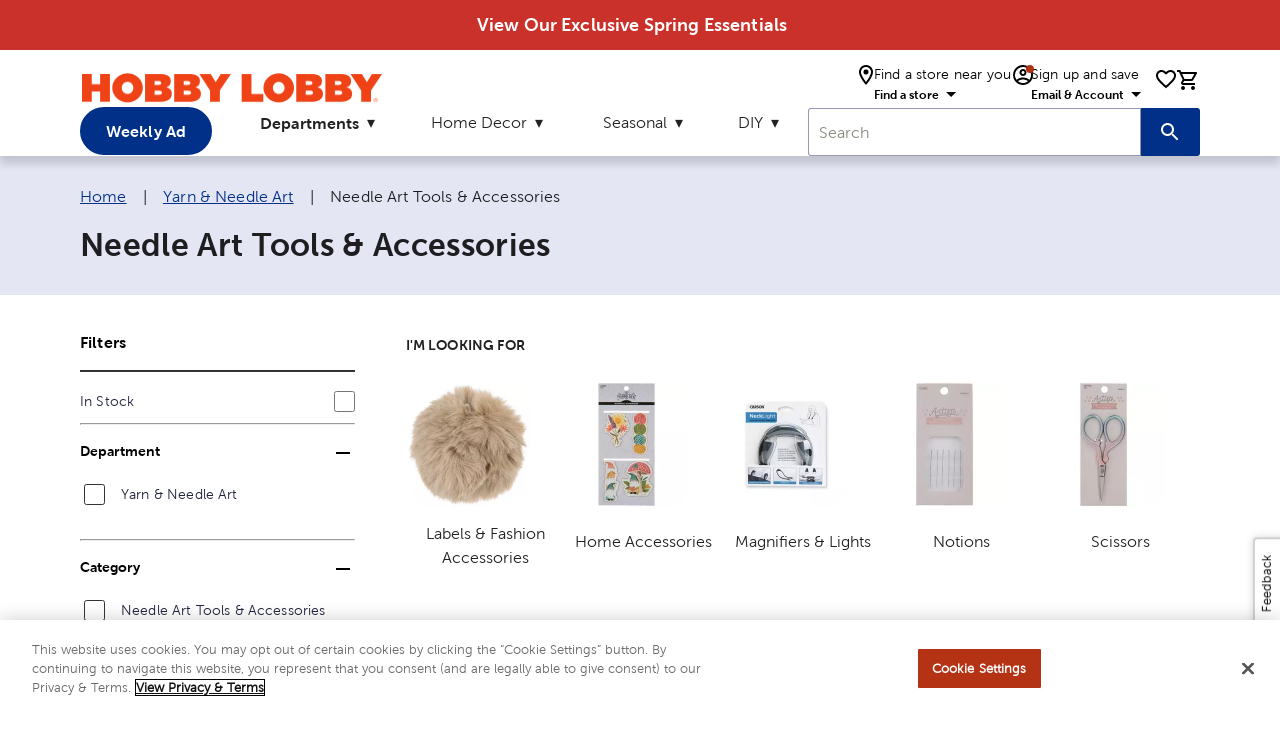

--- FILE ---
content_type: text/html; charset=utf-8
request_url: https://www.hobbylobby.com/yarn-needle-art/needle-art-tools-accessories/c/5-132
body_size: 31875
content:
<!DOCTYPE html><html lang="en"><head><script src="/ifyings-and-Conce-Yet-that-not-thouldier-armed-w" async></script><meta charSet="utf-8"/><meta name="viewport" content="width=device-width"/><script type="application/ld+json">{"@context":"https://schema.org","@type":"Organization","url":"https://www.hobbylobby.com/","logo":"https://imgprd19.hobbylobby.com/sys-master/migrated/hbc/h78/h00/9714481922078/HLLogo_RGB_286x33.png","name":"Hobby Lobby"}</script><script type="application/ld+json">{"@context":"https://schema.org","@type":"WebSite","url":"https://www.hobbylobby.com/","potentialAction":[{"@type":"SearchAction","target":"https://www.hobbylobby.com/search/?query={search_term_string}","query-input":"required name=search_term_string"}]}</script><link rel="canonical" href="https://www.hobbylobby.com/yarn-needle-art/needle-art-tools-accessories/c/5-132"/><title>Knitting, Embroidery &amp; Crochet Accessories | Hobby Lobby</title><meta name="robots" content="index,follow"/><meta name="description" content="Find the notions you need at Hobby Lobby! Shop tools and accessories like scissors, needles, and magnifiers for your next needlework project!"/><meta property="og:title" content="Knitting, Embroidery &amp; Crochet Accessories | Hobby Lobby"/><meta property="og:description" content="Find the notions you need at Hobby Lobby! Shop tools and accessories like scissors, needles, and magnifiers for your next needlework project!"/><meta property="og:image"/><meta property="keywords"/><script type="application/ld+json">{"@context":"https://schema.org","@type":"BreadcrumbList","itemListElement":[{"@type":"ListItem","position":1,"item":{"@id":"https://www.hobbylobby.com/","name":"Home"}},{"@type":"ListItem","position":2,"item":{"@id":"https://www.hobbylobby.com/yarn-needle-art/c/5","name":"Yarn &amp; Needle Art"}},{"@type":"ListItem","position":3,"item":{"name":"Needle Art Tools &amp; Accessories"}}]}</script><meta name="next-head-count" content="13"/><meta name="viewport" content="initial-scale=1, width=device-width"/><meta name="theme-color" content="#1976d2"/><link rel="shortcut icon" href="https://ngprdcdn.hobbylobby.com/202511211527/icons/favicon.ico"/><meta name="emotion-insertion-point" content=""/><style data-emotion="mui-style-global 15twdl9">html{-webkit-font-smoothing:antialiased;-moz-osx-font-smoothing:grayscale;box-sizing:border-box;-webkit-text-size-adjust:100%;}*,*::before,*::after{box-sizing:inherit;}strong,b{font-weight:300;}body{margin:0;color:rgba(0, 0, 0, 0.87);font-family:MuseoSans300,-apple-system-body,-apple-system,BlinkMacSystemFont,"Segoe UI","Liberation Sans",sans-serif;font-weight:300;font-size:1rem;line-height:1.5;letter-spacing:0.00938em;background-color:#fff;}@media print{body{background-color:#fff;}}body::backdrop{background-color:#fff;}</style><style data-emotion="mui-style-global 1prfaxn">@-webkit-keyframes mui-auto-fill{from{display:block;}}@keyframes mui-auto-fill{from{display:block;}}@-webkit-keyframes mui-auto-fill-cancel{from{display:block;}}@keyframes mui-auto-fill-cancel{from{display:block;}}</style><style data-emotion="mui-style 1yesb70 1wxaqej 8atqhb j7qwjs 1gzpori 1cw4hi4 vubbuv 1ua49gz 1yxmbwk 1arm6y7 19mi4nf 6ojy5o 79elbk 13m1if9 1xh6k8t 1wuq9c7 1t1f454 tzsjye 1s63us6 1uvydh2 1mzf9i9 wcywx8 igs3ac hdw1oc 11x1bgz 1ontqvh 1tpp0wj v464i3 u7qq7e a0y2e3 hboir5 10xervd 1tsvksn 14mqjzv 1uaukoe 1n11r91 qiz6mo">.mui-style-1yesb70{box-sizing:border-box;display:-webkit-box;display:-webkit-flex;display:-ms-flexbox;display:flex;-webkit-box-flex-wrap:wrap;-webkit-flex-wrap:wrap;-ms-flex-wrap:wrap;flex-wrap:wrap;width:100%;-webkit-flex-direction:row;-ms-flex-direction:row;flex-direction:row;margin-top:-16px;width:calc(100% + 16px);margin-left:-16px;-webkit-box-pack:center;-ms-flex-pack:center;-webkit-justify-content:center;justify-content:center;-webkit-align-items:center;-webkit-box-align:center;-ms-flex-align:center;align-items:center;}.mui-style-1yesb70>.MuiGrid-item{padding-top:16px;}.mui-style-1yesb70>.MuiGrid-item{padding-left:16px;}.mui-style-1wxaqej{box-sizing:border-box;margin:0;-webkit-flex-direction:row;-ms-flex-direction:row;flex-direction:row;}.mui-style-8atqhb{width:100%;}.mui-style-j7qwjs{display:-webkit-box;display:-webkit-flex;display:-ms-flexbox;display:flex;-webkit-flex-direction:column;-ms-flex-direction:column;flex-direction:column;}.mui-style-1gzpori{display:-webkit-inline-box;display:-webkit-inline-flex;display:-ms-inline-flexbox;display:inline-flex;-webkit-align-items:center;-webkit-box-align:center;-ms-flex-align:center;align-items:center;-webkit-box-pack:center;-ms-flex-pack:center;-webkit-justify-content:center;justify-content:center;position:relative;box-sizing:border-box;-webkit-tap-highlight-color:transparent;background-color:transparent;outline:0;border:0;margin:0;border-radius:0;padding:0;cursor:pointer;-webkit-user-select:none;-moz-user-select:none;-ms-user-select:none;user-select:none;vertical-align:middle;-moz-appearance:none;-webkit-appearance:none;-webkit-text-decoration:none;text-decoration:none;color:inherit;text-align:center;-webkit-flex:0 0 auto;-ms-flex:0 0 auto;flex:0 0 auto;font-size:1.5rem;padding:8px;border-radius:50%;overflow:visible;color:rgba(0, 0, 0, 0.54);-webkit-transition:background-color 150ms cubic-bezier(0.4, 0, 0.2, 1) 0ms;transition:background-color 150ms cubic-bezier(0.4, 0, 0.2, 1) 0ms;padding:12px;font-size:1.75rem;}.mui-style-1gzpori::-moz-focus-inner{border-style:none;}.mui-style-1gzpori.Mui-disabled{pointer-events:none;cursor:default;}@media print{.mui-style-1gzpori{-webkit-print-color-adjust:exact;color-adjust:exact;}}.mui-style-1gzpori.Mui-disabled{background-color:transparent;color:rgba(0, 0, 0, 0.26);}.mui-style-1cw4hi4{-webkit-user-select:none;-moz-user-select:none;-ms-user-select:none;user-select:none;width:1em;height:1em;display:inline-block;fill:currentColor;-webkit-flex-shrink:0;-ms-flex-negative:0;flex-shrink:0;-webkit-transition:fill 200ms cubic-bezier(0.4, 0, 0.2, 1) 0ms;transition:fill 200ms cubic-bezier(0.4, 0, 0.2, 1) 0ms;font-size:inherit;}.mui-style-vubbuv{-webkit-user-select:none;-moz-user-select:none;-ms-user-select:none;user-select:none;width:1em;height:1em;display:inline-block;fill:currentColor;-webkit-flex-shrink:0;-ms-flex-negative:0;flex-shrink:0;-webkit-transition:fill 200ms cubic-bezier(0.4, 0, 0.2, 1) 0ms;transition:fill 200ms cubic-bezier(0.4, 0, 0.2, 1) 0ms;font-size:1.5rem;}.mui-style-1ua49gz{display:-webkit-inline-box;display:-webkit-inline-flex;display:-ms-inline-flexbox;display:inline-flex;-webkit-align-items:center;-webkit-box-align:center;-ms-flex-align:center;align-items:center;-webkit-box-pack:center;-ms-flex-pack:center;-webkit-justify-content:center;justify-content:center;position:relative;box-sizing:border-box;-webkit-tap-highlight-color:transparent;background-color:transparent;outline:0;border:0;margin:0;border-radius:0;padding:0;cursor:pointer;-webkit-user-select:none;-moz-user-select:none;-ms-user-select:none;user-select:none;vertical-align:middle;-moz-appearance:none;-webkit-appearance:none;-webkit-text-decoration:none;text-decoration:none;color:inherit;text-align:center;-webkit-flex:0 0 auto;-ms-flex:0 0 auto;flex:0 0 auto;font-size:1.5rem;padding:8px;border-radius:50%;overflow:visible;color:rgba(0, 0, 0, 0.54);-webkit-transition:background-color 150ms cubic-bezier(0.4, 0, 0.2, 1) 0ms;transition:background-color 150ms cubic-bezier(0.4, 0, 0.2, 1) 0ms;}.mui-style-1ua49gz::-moz-focus-inner{border-style:none;}.mui-style-1ua49gz.Mui-disabled{pointer-events:none;cursor:default;}@media print{.mui-style-1ua49gz{-webkit-print-color-adjust:exact;color-adjust:exact;}}.mui-style-1ua49gz.Mui-disabled{background-color:transparent;color:rgba(0, 0, 0, 0.26);}.mui-style-1yxmbwk{display:-webkit-inline-box;display:-webkit-inline-flex;display:-ms-inline-flexbox;display:inline-flex;-webkit-align-items:center;-webkit-box-align:center;-ms-flex-align:center;align-items:center;-webkit-box-pack:center;-ms-flex-pack:center;-webkit-justify-content:center;justify-content:center;position:relative;box-sizing:border-box;-webkit-tap-highlight-color:transparent;background-color:transparent;outline:0;border:0;margin:0;border-radius:0;padding:0;cursor:pointer;-webkit-user-select:none;-moz-user-select:none;-ms-user-select:none;user-select:none;vertical-align:middle;-moz-appearance:none;-webkit-appearance:none;-webkit-text-decoration:none;text-decoration:none;color:inherit;text-align:center;-webkit-flex:0 0 auto;-ms-flex:0 0 auto;flex:0 0 auto;font-size:1.5rem;padding:8px;border-radius:50%;overflow:visible;color:rgba(0, 0, 0, 0.54);-webkit-transition:background-color 150ms cubic-bezier(0.4, 0, 0.2, 1) 0ms;transition:background-color 150ms cubic-bezier(0.4, 0, 0.2, 1) 0ms;}.mui-style-1yxmbwk::-moz-focus-inner{border-style:none;}.mui-style-1yxmbwk.Mui-disabled{pointer-events:none;cursor:default;}@media print{.mui-style-1yxmbwk{-webkit-print-color-adjust:exact;color-adjust:exact;}}.mui-style-1yxmbwk:hover{background-color:rgba(0, 0, 0, 0.04);}@media (hover: none){.mui-style-1yxmbwk:hover{background-color:transparent;}}.mui-style-1yxmbwk.Mui-disabled{background-color:transparent;color:rgba(0, 0, 0, 0.26);}.mui-style-1arm6y7{position:relative;display:-webkit-inline-box;display:-webkit-inline-flex;display:-ms-inline-flexbox;display:inline-flex;vertical-align:middle;-webkit-flex-shrink:0;-ms-flex-negative:0;flex-shrink:0;}.mui-style-1arm6y7 .MuiBadge-badge{background:#EDEDED;color:#000000;border-radius:7.5px;display:-webkit-box;display:-webkit-flex;display:-ms-flexbox;display:flex;-webkit-flex-direction:column;-ms-flex-direction:column;flex-direction:column;-webkit-box-pack:center;-ms-flex-pack:center;-webkit-justify-content:center;justify-content:center;-webkit-align-items:flex-end;-webkit-box-align:flex-end;-ms-flex-align:flex-end;align-items:flex-end;}.mui-style-19mi4nf{display:-webkit-box;display:-webkit-flex;display:-ms-flexbox;display:flex;-webkit-flex-direction:row;-ms-flex-direction:row;flex-direction:row;-webkit-box-flex-wrap:wrap;-webkit-flex-wrap:wrap;-ms-flex-wrap:wrap;flex-wrap:wrap;-webkit-box-pack:center;-ms-flex-pack:center;-webkit-justify-content:center;justify-content:center;-webkit-align-content:center;-ms-flex-line-pack:center;align-content:center;-webkit-align-items:center;-webkit-box-align:center;-ms-flex-align:center;align-items:center;position:absolute;box-sizing:border-box;font-family:"Roboto","Helvetica","Arial",sans-serif;font-weight:300;font-size:0.75rem;min-width:20px;line-height:1;padding:0 6px;height:20px;border-radius:10px;z-index:1;-webkit-transition:-webkit-transform 195ms cubic-bezier(0.4, 0, 0.2, 1) 0ms;transition:transform 195ms cubic-bezier(0.4, 0, 0.2, 1) 0ms;top:0;right:0;-webkit-transform:scale(1) translate(50%, -50%);-moz-transform:scale(1) translate(50%, -50%);-ms-transform:scale(1) translate(50%, -50%);transform:scale(1) translate(50%, -50%);transform-origin:100% 0%;}.mui-style-19mi4nf.MuiBadge-invisible{-webkit-transform:scale(0) translate(50%, -50%);-moz-transform:scale(0) translate(50%, -50%);-ms-transform:scale(0) translate(50%, -50%);transform:scale(0) translate(50%, -50%);}.mui-style-6ojy5o{display:-webkit-inline-box;display:-webkit-inline-flex;display:-ms-inline-flexbox;display:inline-flex;position:relative;font-size:1.5rem;color:#faaf00;cursor:pointer;text-align:left;-webkit-tap-highlight-color:transparent;pointer-events:none;}.mui-style-6ojy5o.Mui-disabled{opacity:0.38;pointer-events:none;}.mui-style-6ojy5o.Mui-focusVisible .MuiRating-iconActive{outline:1px solid #999;}.mui-style-6ojy5o .MuiRating-visuallyHidden{border:0;clip:rect(0 0 0 0);height:1px;margin:-1px;overflow:hidden;padding:0;position:absolute;white-space:nowrap;width:1px;}.mui-style-6ojy5o .MuiRating-iconEmpty{color:#999999;}.mui-style-6ojy5o .MuiRating-iconFilled{color:#003087;}.mui-style-79elbk{position:relative;}.mui-style-13m1if9{display:-webkit-box;display:-webkit-flex;display:-ms-flexbox;display:flex;-webkit-transition:-webkit-transform 150ms cubic-bezier(0.4, 0, 0.2, 1) 0ms;transition:transform 150ms cubic-bezier(0.4, 0, 0.2, 1) 0ms;pointer-events:none;}.mui-style-1xh6k8t{display:-webkit-box;display:-webkit-flex;display:-ms-flexbox;display:flex;-webkit-transition:-webkit-transform 150ms cubic-bezier(0.4, 0, 0.2, 1) 0ms;transition:transform 150ms cubic-bezier(0.4, 0, 0.2, 1) 0ms;pointer-events:none;color:rgba(0, 0, 0, 0.26);}.mui-style-1wuq9c7{background-color:#fff;color:rgba(0, 0, 0, 0.87);-webkit-transition:box-shadow 300ms cubic-bezier(0.4, 0, 0.2, 1) 0ms;transition:box-shadow 300ms cubic-bezier(0.4, 0, 0.2, 1) 0ms;border:1px solid rgba(0, 0, 0, 0.12);}.mui-style-1t1f454{margin:0;font-family:MuseoSans300,-apple-system-body,-apple-system,BlinkMacSystemFont,"Segoe UI","Liberation Sans",sans-serif;font-weight:300;font-size:1rem;line-height:1.5;letter-spacing:0.00938em;}.mui-style-tzsjye{display:-webkit-inline-box;display:-webkit-inline-flex;display:-ms-inline-flexbox;display:inline-flex;-webkit-flex-direction:column;-ms-flex-direction:column;flex-direction:column;position:relative;min-width:0;padding:0;margin:0;border:0;vertical-align:top;width:100%;}.mui-style-1s63us6{font-family:MuseoSans300,-apple-system-body,-apple-system,BlinkMacSystemFont,"Segoe UI","Liberation Sans",sans-serif;font-weight:300;font-size:1rem;line-height:1.4375em;letter-spacing:0.00938em;color:rgba(0, 0, 0, 0.87);box-sizing:border-box;position:relative;cursor:text;display:-webkit-inline-box;display:-webkit-inline-flex;display:-ms-inline-flexbox;display:inline-flex;-webkit-align-items:center;-webkit-box-align:center;-ms-flex-align:center;align-items:center;position:relative;border-radius:4px;padding-right:14px;}.mui-style-1s63us6.Mui-disabled{color:rgba(0, 0, 0, 0.38);cursor:default;}.mui-style-1s63us6:hover .MuiOutlinedInput-notchedOutline{border-color:rgba(0, 0, 0, 0.87);}@media (hover: none){.mui-style-1s63us6:hover .MuiOutlinedInput-notchedOutline{border-color:rgba(0, 0, 0, 0.23);}}.mui-style-1s63us6.Mui-focused .MuiOutlinedInput-notchedOutline{border-color:#1976d2;border-width:2px;}.mui-style-1s63us6.Mui-error .MuiOutlinedInput-notchedOutline{border-color:#d32f2f;}.mui-style-1s63us6.Mui-disabled .MuiOutlinedInput-notchedOutline{border-color:rgba(0, 0, 0, 0.26);}.mui-style-1uvydh2{font:inherit;letter-spacing:inherit;color:currentColor;padding:4px 0 5px;border:0;box-sizing:content-box;background:none;height:1.4375em;margin:0;-webkit-tap-highlight-color:transparent;display:block;min-width:0;width:100%;-webkit-animation-name:mui-auto-fill-cancel;animation-name:mui-auto-fill-cancel;-webkit-animation-duration:10ms;animation-duration:10ms;padding:16.5px 14px;padding-right:0;}.mui-style-1uvydh2::-webkit-input-placeholder{color:currentColor;opacity:0.42;-webkit-transition:opacity 200ms cubic-bezier(0.4, 0, 0.2, 1) 0ms;transition:opacity 200ms cubic-bezier(0.4, 0, 0.2, 1) 0ms;}.mui-style-1uvydh2::-moz-placeholder{color:currentColor;opacity:0.42;-webkit-transition:opacity 200ms cubic-bezier(0.4, 0, 0.2, 1) 0ms;transition:opacity 200ms cubic-bezier(0.4, 0, 0.2, 1) 0ms;}.mui-style-1uvydh2:-ms-input-placeholder{color:currentColor;opacity:0.42;-webkit-transition:opacity 200ms cubic-bezier(0.4, 0, 0.2, 1) 0ms;transition:opacity 200ms cubic-bezier(0.4, 0, 0.2, 1) 0ms;}.mui-style-1uvydh2::-ms-input-placeholder{color:currentColor;opacity:0.42;-webkit-transition:opacity 200ms cubic-bezier(0.4, 0, 0.2, 1) 0ms;transition:opacity 200ms cubic-bezier(0.4, 0, 0.2, 1) 0ms;}.mui-style-1uvydh2:focus{outline:0;}.mui-style-1uvydh2:invalid{box-shadow:none;}.mui-style-1uvydh2::-webkit-search-decoration{-webkit-appearance:none;}label[data-shrink=false]+.MuiInputBase-formControl .mui-style-1uvydh2::-webkit-input-placeholder{opacity:0!important;}label[data-shrink=false]+.MuiInputBase-formControl .mui-style-1uvydh2::-moz-placeholder{opacity:0!important;}label[data-shrink=false]+.MuiInputBase-formControl .mui-style-1uvydh2:-ms-input-placeholder{opacity:0!important;}label[data-shrink=false]+.MuiInputBase-formControl .mui-style-1uvydh2::-ms-input-placeholder{opacity:0!important;}label[data-shrink=false]+.MuiInputBase-formControl .mui-style-1uvydh2:focus::-webkit-input-placeholder{opacity:0.42;}label[data-shrink=false]+.MuiInputBase-formControl .mui-style-1uvydh2:focus::-moz-placeholder{opacity:0.42;}label[data-shrink=false]+.MuiInputBase-formControl .mui-style-1uvydh2:focus:-ms-input-placeholder{opacity:0.42;}label[data-shrink=false]+.MuiInputBase-formControl .mui-style-1uvydh2:focus::-ms-input-placeholder{opacity:0.42;}.mui-style-1uvydh2.Mui-disabled{opacity:1;-webkit-text-fill-color:rgba(0, 0, 0, 0.38);}.mui-style-1uvydh2:-webkit-autofill{-webkit-animation-duration:5000s;animation-duration:5000s;-webkit-animation-name:mui-auto-fill;animation-name:mui-auto-fill;}.mui-style-1uvydh2:-webkit-autofill{border-radius:inherit;}.mui-style-1mzf9i9{display:-webkit-box;display:-webkit-flex;display:-ms-flexbox;display:flex;height:0.01em;max-height:2em;-webkit-align-items:center;-webkit-box-align:center;-ms-flex-align:center;align-items:center;white-space:nowrap;color:rgba(0, 0, 0, 0.54);margin-left:8px;}.mui-style-1mzf9i9.MuiInputAdornment-positionStart.mui-style-1mzf9i9:not(.MuiInputAdornment-hiddenLabel){margin-top:16px;}.mui-style-wcywx8{margin:0;font-family:MuseoSans300,-apple-system-body,-apple-system,BlinkMacSystemFont,"Segoe UI","Liberation Sans",sans-serif;font-weight:300;font-size:1rem;line-height:1.5;letter-spacing:0.00938em;color:rgba(0, 0, 0, 0.6);}.mui-style-igs3ac{text-align:left;position:absolute;bottom:0;right:0;top:-5px;left:0;margin:0;padding:0 8px;pointer-events:none;border-radius:inherit;border-style:solid;border-width:1px;overflow:hidden;min-width:0%;border-color:rgba(0, 0, 0, 0.23);}.mui-style-hdw1oc{float:unset;overflow:hidden;padding:0;line-height:11px;-webkit-transition:width 150ms cubic-bezier(0.0, 0, 0.2, 1) 0ms;transition:width 150ms cubic-bezier(0.0, 0, 0.2, 1) 0ms;}.mui-style-11x1bgz{display:-webkit-inline-box;display:-webkit-inline-flex;display:-ms-inline-flexbox;display:inline-flex;-webkit-align-items:center;-webkit-box-align:center;-ms-flex-align:center;align-items:center;-webkit-box-pack:center;-ms-flex-pack:center;-webkit-justify-content:center;justify-content:center;position:relative;box-sizing:border-box;-webkit-tap-highlight-color:transparent;background-color:transparent;outline:0;border:0;margin:0;border-radius:0;padding:0;cursor:pointer;-webkit-user-select:none;-moz-user-select:none;-ms-user-select:none;user-select:none;vertical-align:middle;-moz-appearance:none;-webkit-appearance:none;-webkit-text-decoration:none;text-decoration:none;color:inherit;font-family:MuseoSans300,-apple-system-body,-apple-system,BlinkMacSystemFont,"Segoe UI","Liberation Sans",sans-serif;font-weight:300;font-size:0.875rem;line-height:1.75;letter-spacing:0.02857em;text-transform:uppercase;min-width:64px;padding:5px 15px;border-radius:4px;-webkit-transition:background-color 250ms cubic-bezier(0.4, 0, 0.2, 1) 0ms,box-shadow 250ms cubic-bezier(0.4, 0, 0.2, 1) 0ms,border-color 250ms cubic-bezier(0.4, 0, 0.2, 1) 0ms,color 250ms cubic-bezier(0.4, 0, 0.2, 1) 0ms;transition:background-color 250ms cubic-bezier(0.4, 0, 0.2, 1) 0ms,box-shadow 250ms cubic-bezier(0.4, 0, 0.2, 1) 0ms,border-color 250ms cubic-bezier(0.4, 0, 0.2, 1) 0ms,color 250ms cubic-bezier(0.4, 0, 0.2, 1) 0ms;border:1px solid rgba(25, 118, 210, 0.5);color:#1976d2;}.mui-style-11x1bgz::-moz-focus-inner{border-style:none;}.mui-style-11x1bgz.Mui-disabled{pointer-events:none;cursor:default;}@media print{.mui-style-11x1bgz{-webkit-print-color-adjust:exact;color-adjust:exact;}}.mui-style-11x1bgz:hover{-webkit-text-decoration:none;text-decoration:none;background-color:rgba(25, 118, 210, 0.04);border:1px solid #1976d2;}@media (hover: none){.mui-style-11x1bgz:hover{background-color:transparent;}}.mui-style-11x1bgz.Mui-disabled{color:rgba(0, 0, 0, 0.26);border:1px solid rgba(0, 0, 0, 0.12);}.mui-style-1ontqvh{list-style:none;margin:0;padding:0;position:relative;padding-top:8px;padding-bottom:8px;}.mui-style-1tpp0wj{display:-webkit-box;display:-webkit-flex;display:-ms-flexbox;display:flex;-webkit-box-pack:start;-ms-flex-pack:start;-webkit-justify-content:flex-start;justify-content:flex-start;-webkit-align-items:center;-webkit-box-align:center;-ms-flex-align:center;align-items:center;position:relative;-webkit-text-decoration:none;text-decoration:none;width:100%;box-sizing:border-box;text-align:left;}.mui-style-1tpp0wj.Mui-focusVisible{background-color:rgba(0, 0, 0, 0.12);}.mui-style-1tpp0wj.Mui-selected{background-color:rgba(25, 118, 210, 0.08);}.mui-style-1tpp0wj.Mui-selected.Mui-focusVisible{background-color:rgba(25, 118, 210, 0.2);}.mui-style-1tpp0wj.Mui-disabled{opacity:0.38;}.mui-style-v464i3{background-color:#fff;color:rgba(0, 0, 0, 0.87);-webkit-transition:box-shadow 300ms cubic-bezier(0.4, 0, 0.2, 1) 0ms;transition:box-shadow 300ms cubic-bezier(0.4, 0, 0.2, 1) 0ms;border-radius:4px;box-shadow:0px 2px 1px -1px rgba(0,0,0,0.2),0px 1px 1px 0px rgba(0,0,0,0.14),0px 1px 3px 0px rgba(0,0,0,0.12);position:relative;-webkit-transition:margin 150ms cubic-bezier(0.4, 0, 0.2, 1) 0ms;transition:margin 150ms cubic-bezier(0.4, 0, 0.2, 1) 0ms;overflow-anchor:none;border-radius:0;}.mui-style-v464i3:before{position:absolute;left:0;top:-1px;right:0;height:1px;content:"";opacity:1;background-color:rgba(0, 0, 0, 0.12);-webkit-transition:opacity 150ms cubic-bezier(0.4, 0, 0.2, 1) 0ms,background-color 150ms cubic-bezier(0.4, 0, 0.2, 1) 0ms;transition:opacity 150ms cubic-bezier(0.4, 0, 0.2, 1) 0ms,background-color 150ms cubic-bezier(0.4, 0, 0.2, 1) 0ms;}.mui-style-v464i3:first-of-type:before{display:none;}.mui-style-v464i3.Mui-expanded:before{opacity:0;}.mui-style-v464i3.Mui-expanded:first-of-type{margin-top:0;}.mui-style-v464i3.Mui-expanded:last-of-type{margin-bottom:0;}.mui-style-v464i3.Mui-expanded+.mui-style-v464i3.Mui-expanded:before{display:none;}.mui-style-v464i3.Mui-disabled{background-color:rgba(0, 0, 0, 0.12);}.mui-style-v464i3:first-of-type{border-top-left-radius:4px;border-top-right-radius:4px;}.mui-style-v464i3:last-of-type{border-bottom-left-radius:4px;border-bottom-right-radius:4px;}@supports (-ms-ime-align: auto){.mui-style-v464i3:last-of-type{border-bottom-left-radius:0;border-bottom-right-radius:0;}}.mui-style-u7qq7e{padding:8px 16px 16px;}.mui-style-a0y2e3{height:0;overflow:hidden;-webkit-transition:height 300ms cubic-bezier(0.4, 0, 0.2, 1) 0ms;transition:height 300ms cubic-bezier(0.4, 0, 0.2, 1) 0ms;visibility:hidden;}.mui-style-hboir5{display:-webkit-box;display:-webkit-flex;display:-ms-flexbox;display:flex;width:100%;}.mui-style-10xervd{display:-webkit-box;display:-webkit-flex;display:-ms-flexbox;display:flex;-webkit-box-pack:start;-ms-flex-pack:start;-webkit-justify-content:flex-start;justify-content:flex-start;-webkit-align-items:center;-webkit-box-align:center;-ms-flex-align:center;align-items:center;position:relative;-webkit-text-decoration:none;text-decoration:none;width:100%;box-sizing:border-box;text-align:left;padding-top:8px;padding-bottom:8px;padding-left:16px;padding-right:16px;padding:0px;}.mui-style-10xervd.Mui-focusVisible{background-color:rgba(0, 0, 0, 0.12);}.mui-style-10xervd.Mui-selected{background-color:rgba(25, 118, 210, 0.08);}.mui-style-10xervd.Mui-selected.Mui-focusVisible{background-color:rgba(25, 118, 210, 0.2);}.mui-style-10xervd.Mui-disabled{opacity:0.38;}.mui-style-1tsvksn{-webkit-flex:1 1 auto;-ms-flex:1 1 auto;flex:1 1 auto;min-width:0;margin-top:4px;margin-bottom:4px;}.mui-style-14mqjzv{margin:0;font-family:MuseoSans300,-apple-system-body,-apple-system,BlinkMacSystemFont,"Segoe UI","Liberation Sans",sans-serif;font-weight:300;font-size:1rem;line-height:1.5;letter-spacing:0.00938em;display:block;}.mui-style-1uaukoe{display:-webkit-inline-box;display:-webkit-inline-flex;display:-ms-inline-flexbox;display:inline-flex;-webkit-align-items:center;-webkit-box-align:center;-ms-flex-align:center;align-items:center;-webkit-box-pack:center;-ms-flex-pack:center;-webkit-justify-content:center;justify-content:center;position:relative;box-sizing:border-box;-webkit-tap-highlight-color:transparent;background-color:transparent;outline:0;border:0;margin:0;border-radius:0;padding:0;cursor:pointer;-webkit-user-select:none;-moz-user-select:none;-ms-user-select:none;user-select:none;vertical-align:middle;-moz-appearance:none;-webkit-appearance:none;-webkit-text-decoration:none;text-decoration:none;color:inherit;display:-webkit-box;display:-webkit-flex;display:-ms-flexbox;display:flex;min-height:48px;padding:0px 16px;-webkit-transition:min-height 150ms cubic-bezier(0.4, 0, 0.2, 1) 0ms,background-color 150ms cubic-bezier(0.4, 0, 0.2, 1) 0ms;transition:min-height 150ms cubic-bezier(0.4, 0, 0.2, 1) 0ms,background-color 150ms cubic-bezier(0.4, 0, 0.2, 1) 0ms;}.mui-style-1uaukoe::-moz-focus-inner{border-style:none;}.mui-style-1uaukoe.Mui-disabled{pointer-events:none;cursor:default;}@media print{.mui-style-1uaukoe{-webkit-print-color-adjust:exact;color-adjust:exact;}}.mui-style-1uaukoe.Mui-focusVisible{background-color:rgba(0, 0, 0, 0.12);}.mui-style-1uaukoe.Mui-disabled{opacity:0.38;}.mui-style-1uaukoe:hover:not(.Mui-disabled){cursor:pointer;}.mui-style-1n11r91{display:-webkit-box;display:-webkit-flex;display:-ms-flexbox;display:flex;-webkit-box-flex:1;-webkit-flex-grow:1;-ms-flex-positive:1;flex-grow:1;margin:12px 0;}.mui-style-qiz6mo{background-color:#fff;color:rgba(0, 0, 0, 0.87);-webkit-transition:box-shadow 300ms cubic-bezier(0.4, 0, 0.2, 1) 0ms;transition:box-shadow 300ms cubic-bezier(0.4, 0, 0.2, 1) 0ms;border-radius:4px;box-shadow:0px 2px 1px -1px rgba(0,0,0,0.2),0px 1px 1px 0px rgba(0,0,0,0.14),0px 1px 3px 0px rgba(0,0,0,0.12);color:#003087;background-color:#003087;font-family:MuseoSans300,-apple-system-body,-apple-system,BlinkMacSystemFont,"Segoe UI","Liberation Sans",sans-serif;font-weight:300;font-size:0.875rem;line-height:1.43;letter-spacing:0.01071em;text-align:center;border-radius:0px;}</style><script id="gtm-init" type="text/javascript" data-nscript="beforeInteractive">(function(w,d,s,l,i){w[l]=w[l]||[];w[l].push({'gtm.start':new Date().getTime(),event:'gtm.js'});var f=d.getElementsByTagName(s)[0],j=d.createElement(s),dl=l!='dataLayer'?'&l='+l:'';j.async=true;j.src='https://www.googletagmanager.com/gtm.js?id='+i+dl+'&gtm_auth=OqEAZR0PIjrp306Jr2RdCw&gtm_preview=env-4&gtm_cookies_win=x';f.parentNode.insertBefore(j,f);})(window,document,'script','dataLayer','GTM-NMPLMG6');</script><link rel="preload" href="https://ngprdcdn.hobbylobby.com/202511211527/_next/static/css/b7ff13f45f906645.css" as="style"/><link rel="stylesheet" href="https://ngprdcdn.hobbylobby.com/202511211527/_next/static/css/b7ff13f45f906645.css" data-n-g=""/><link rel="preload" href="https://ngprdcdn.hobbylobby.com/202511211527/_next/static/css/82f799f6a70dfd4f.css" as="style"/><link rel="stylesheet" href="https://ngprdcdn.hobbylobby.com/202511211527/_next/static/css/82f799f6a70dfd4f.css" data-n-p=""/><link rel="preload" href="https://ngprdcdn.hobbylobby.com/202511211527/_next/static/css/2a616cbc9dc6c82f.css" as="style"/><link rel="stylesheet" href="https://ngprdcdn.hobbylobby.com/202511211527/_next/static/css/2a616cbc9dc6c82f.css" data-n-p=""/><link rel="preload" href="https://ngprdcdn.hobbylobby.com/202511211527/_next/static/css/0c79a72d8429a6ae.css" as="style"/><link rel="stylesheet" href="https://ngprdcdn.hobbylobby.com/202511211527/_next/static/css/0c79a72d8429a6ae.css" data-n-p=""/><link rel="preload" href="https://ngprdcdn.hobbylobby.com/202511211527/_next/static/css/314f9b2e8c4d0343.css" as="style"/><link rel="stylesheet" href="https://ngprdcdn.hobbylobby.com/202511211527/_next/static/css/314f9b2e8c4d0343.css" data-n-p=""/><noscript data-n-css=""></noscript><script defer="" nomodule="" src="https://ngprdcdn.hobbylobby.com/202511211527/_next/static/chunks/polyfills-42372ed130431b0a.js"></script><script data-document-language="true" data-domain-script="1374a9e9-43b8-40d0-85da-2d159cb4b531" id="onetrust" src="https://cdn.cookielaw.org/scripttemplates/otSDKStub.js" type="text/javascript" defer="" data-nscript="beforeInteractive"></script><script src="https://ngprdcdn.hobbylobby.com/202511211527/_next/static/chunks/webpack-8a6cfce7807c98eb.js" defer=""></script><script src="https://ngprdcdn.hobbylobby.com/202511211527/_next/static/chunks/framework-01495d6b935e71de.js" defer=""></script><script src="https://ngprdcdn.hobbylobby.com/202511211527/_next/static/chunks/main-182c02af4a9b370c.js" defer=""></script><script src="https://ngprdcdn.hobbylobby.com/202511211527/_next/static/chunks/pages/_app-0099c87f97e18a9e.js" defer=""></script><script src="https://ngprdcdn.hobbylobby.com/202511211527/_next/static/chunks/5020-fd9b207933bfce19.js" defer=""></script><script src="https://ngprdcdn.hobbylobby.com/202511211527/_next/static/chunks/2609-fe87eaabc2b13123.js" defer=""></script><script src="https://ngprdcdn.hobbylobby.com/202511211527/_next/static/chunks/5857-85ca049a585969f8.js" defer=""></script><script src="https://ngprdcdn.hobbylobby.com/202511211527/_next/static/chunks/4232-e22ada4aeb6888b8.js" defer=""></script><script src="https://ngprdcdn.hobbylobby.com/202511211527/_next/static/chunks/pages/plp/%5B...name%5D-a05a697d5f3cfa00.js" defer=""></script><script src="https://ngprdcdn.hobbylobby.com/202511211527/_next/static/7rftJHIHQC1idmYYg1Mha/_buildManifest.js" defer=""></script><script src="https://ngprdcdn.hobbylobby.com/202511211527/_next/static/7rftJHIHQC1idmYYg1Mha/_ssgManifest.js" defer=""></script></head><body><noscript id="gtm-iframe"><iframe src="https://www.googletagmanager.com/ns.html?id=GTM-NMPLMG6&gtm_auth=OqEAZR0PIjrp306Jr2RdCw&gtm_preview=env-4&gtm_cookies_win=x" height="0" width="0" style="display:none;visibility:hidden"></iframe></noscript><div id="__next"><div id="modal-portal"></div><header class="header"><a class="common_accessibleSkip__gExMp" href="#main">Skip Navigation</a><div class="MuiGrid-root MuiGrid-container MuiGrid-spacing-xs-2 notificationBar_bar__MHN6m mui-style-1yesb70"><div class="MuiGrid-root MuiGrid-item mui-style-1wxaqej" style="padding-left:0"></div><div class="MuiGrid-root MuiGrid-item mui-style-1wxaqej" style="width:50%;padding-left:0"><div class="notificationBar_text__feOCx" style="transform:none"><a target="" style="pointer-events:none" tabindex="0" rel="noreferrer" data-testid="notification-bar-textlink" href="/plp/[...name]">View Our Exclusive Spring Essentials</a></div></div><div class="MuiGrid-root MuiGrid-item mui-style-1wxaqej" style="padding-left:0"></div></div><div class="header_header__CenG4 MuiBox-root mui-style-8atqhb"><div class="header_standardCheckoutContainer__ZfVok mui-style-j7qwjs"><div class="header_logoStack__iVmHp "><div class="MuiGrid-root MuiGrid-item header_logoSection__9e5RM undefined mui-style-1wxaqej"><button class="MuiButtonBase-root MuiIconButton-root MuiIconButton-sizeLarge header_breadCrumbsButton__vYm_w mui-style-1gzpori" tabindex="0" type="button" id="mobile-menu-button" aria-label="Open Menu" data-testid="mobile-menu-button"><svg class="MuiSvgIcon-root MuiSvgIcon-fontSizeInherit mui-style-1cw4hi4" focusable="false" aria-hidden="true" viewBox="0 0 24 24" data-testid="DehazeIcon"><path d="M2 15.5v2h20v-2H2zm0-5v2h20v-2H2zm0-5v2h20v-2H2z"></path></svg></button><a class="header_imageButton__Hhqx_" href="/"><img src="https://cdn.media.amplience.net/i/hobbylobby/hl_logo" alt="Hobby Lobby - Home" width="300" height="30" class="header_hl_logo__MCZ1m"/></a></div><div class="MuiGrid-root MuiGrid-item header_otherItemsSection__3S_je undefined mui-style-1wxaqej"><div class="headerStoreLocator_headerStoreLocator__KktRM"><div class="headerAccountSignup_headerAccountMain__iQ_N3"><span class="headerAccountSignup_accountIcon__nL89k"><svg class="MuiSvgIcon-root MuiSvgIcon-fontSizeMedium mui-style-vubbuv" focusable="false" aria-hidden="true" viewBox="0 0 24 24" data-testid="LocationOnOutlinedIcon"><path d="M12 2C8.13 2 5 5.13 5 9c0 5.25 7 13 7 13s7-7.75 7-13c0-3.87-3.13-7-7-7zM7 9c0-2.76 2.24-5 5-5s5 2.24 5 5c0 2.88-2.88 7.19-5 9.88C9.92 16.21 7 11.85 7 9z"></path><circle cx="12" cy="9" r="2.5"></circle></svg></span><span class="headerAccountSignup_accountSelectBox___dL3d"><span class="headerAccountSignup_signUpSaveLabel__qE5Ha">Find a store near you</span><div class="headerAccountSignup_emailAccountWrapper__3vfZQ"><span class="headerAccountSignup_modalToggle__7UOrF" data-testid="store-locator-modal"><button class="MuiButtonBase-root MuiIconButton-root MuiIconButton-sizeMedium headerAccountSignup_arrowButton__wTAGp mui-style-1ua49gz" tabindex="0" type="button"><span class="headerAccountSignup_emailAccountLabel___t6v_">Find a store</span><svg class="MuiSvgIcon-root MuiSvgIcon-fontSizeMedium headerAccountSignup_arrowIcon__4JS_G mui-style-vubbuv" focusable="false" aria-hidden="true" viewBox="0 0 24 24" data-testid="ArrowDropDownOutlinedIcon"><path d="m7 10 5 5 5-5H7z"></path></svg></button></span></div></span></div></div><div class="headerAccountSignup_headerAccountMain__iQ_N3"><span class="headerAccountSignup_accountIcon__nL89k headerAccountSignup_accountProfile__fvPCz"><svg class="MuiSvgIcon-root MuiSvgIcon-fontSizeMedium mui-style-vubbuv" focusable="false" aria-hidden="true" viewBox="0 0 24 24" data-testid="AccountCircleOutlinedIcon"><path d="M12 2C6.48 2 2 6.48 2 12s4.48 10 10 10 10-4.48 10-10S17.52 2 12 2zM7.07 18.28c.43-.9 3.05-1.78 4.93-1.78s4.51.88 4.93 1.78C15.57 19.36 13.86 20 12 20s-3.57-.64-4.93-1.72zm11.29-1.45c-1.43-1.74-4.9-2.33-6.36-2.33s-4.93.59-6.36 2.33C4.62 15.49 4 13.82 4 12c0-4.41 3.59-8 8-8s8 3.59 8 8c0 1.82-.62 3.49-1.64 4.83zM12 6c-1.94 0-3.5 1.56-3.5 3.5S10.06 13 12 13s3.5-1.56 3.5-3.5S13.94 6 12 6zm0 5c-.83 0-1.5-.67-1.5-1.5S11.17 8 12 8s1.5.67 1.5 1.5S12.83 11 12 11z"></path></svg></span><span class="headerAccountSignup_accountSelectBox___dL3d"><span class="headerAccountSignup_signUpSaveLabel__qE5Ha">Sign up and save</span><div class="headerAccountSignup_emailAccountWrapper__3vfZQ"><span class="headerAccountSignup_modalToggle__7UOrF" data-testid="email-account-modal"><button class="MuiButtonBase-root MuiIconButton-root MuiIconButton-sizeMedium headerAccountSignup_arrowButton__wTAGp mui-style-1ua49gz" tabindex="0" type="button"><span class="headerAccountSignup_emailAccountLabel___t6v_">Email &amp; Account</span><svg class="MuiSvgIcon-root MuiSvgIcon-fontSizeMedium headerAccountSignup_arrowIcon__4JS_G mui-style-vubbuv" focusable="false" aria-hidden="true" viewBox="0 0 24 24" data-testid="ArrowDropDownOutlinedIcon"><path d="m7 10 5 5 5-5H7z"></path></svg></button></span></div></span></div><span class="header_accountIcon__iWRvd"><button class="MuiButtonBase-root MuiIconButton-root MuiIconButton-sizeMedium header_accountIconButton__SsC4g mui-style-1yxmbwk" tabindex="0" type="button" aria-label="store locator modal toggle"><svg class="MuiSvgIcon-root MuiSvgIcon-fontSizeMedium mui-style-vubbuv" focusable="false" aria-hidden="true" viewBox="0 0 24 24" data-testid="LocationOnOutlinedIcon"><path d="M12 2C8.13 2 5 5.13 5 9c0 5.25 7 13 7 13s7-7.75 7-13c0-3.87-3.13-7-7-7zM7 9c0-2.76 2.24-5 5-5s5 2.24 5 5c0 2.88-2.88 7.19-5 9.88C9.92 16.21 7 11.85 7 9z"></path><circle cx="12" cy="9" r="2.5"></circle></svg></button></span><span class="header_accountIcon__iWRvd"><button class="MuiButtonBase-root MuiIconButton-root MuiIconButton-sizeMedium header_accountIconButton__SsC4g header_accountProfile__juKIV mui-style-1yxmbwk" tabindex="0" type="button" aria-label="email sign up and account modal toggle"><svg class="MuiSvgIcon-root MuiSvgIcon-fontSizeMedium mui-style-vubbuv" focusable="false" aria-hidden="true" viewBox="0 0 24 24" data-testid="AccountCircleOutlinedIcon"><path d="M12 2C6.48 2 2 6.48 2 12s4.48 10 10 10 10-4.48 10-10S17.52 2 12 2zM7.07 18.28c.43-.9 3.05-1.78 4.93-1.78s4.51.88 4.93 1.78C15.57 19.36 13.86 20 12 20s-3.57-.64-4.93-1.72zm11.29-1.45c-1.43-1.74-4.9-2.33-6.36-2.33s-4.93.59-6.36 2.33C4.62 15.49 4 13.82 4 12c0-4.41 3.59-8 8-8s8 3.59 8 8c0 1.82-.62 3.49-1.64 4.83zM12 6c-1.94 0-3.5 1.56-3.5 3.5S10.06 13 12 13s3.5-1.56 3.5-3.5S13.94 6 12 6zm0 5c-.83 0-1.5-.67-1.5-1.5S11.17 8 12 8s1.5.67 1.5 1.5S12.83 11 12 11z"></path></svg></button></span><span style="display:unset" class="header_accountIcon__iWRvd"><button class="MuiButtonBase-root MuiIconButton-root MuiIconButton-sizeMedium header_accountIconButton__SsC4g header_shoppingListIcon__4fDmH mui-style-1ua49gz" tabindex="0" type="button" aria-label="shopping list"><svg class="MuiSvgIcon-root MuiSvgIcon-fontSizeMedium header_shoppingListIcon__4fDmH mui-style-vubbuv" focusable="false" aria-hidden="true" viewBox="0 0 24 24" data-testid="FavoriteBorderIcon"><path d="M16.5 3c-1.74 0-3.41.81-4.5 2.09C10.91 3.81 9.24 3 7.5 3 4.42 3 2 5.42 2 8.5c0 3.78 3.4 6.86 8.55 11.54L12 21.35l1.45-1.32C18.6 15.36 22 12.28 22 8.5 22 5.42 19.58 3 16.5 3zm-4.4 15.55-.1.1-.1-.1C7.14 14.24 4 11.39 4 8.5 4 6.5 5.5 5 7.5 5c1.54 0 3.04.99 3.57 2.36h1.87C13.46 5.99 14.96 5 16.5 5c2 0 3.5 1.5 3.5 3.5 0 2.89-3.14 5.74-7.9 10.05z"></path></svg></button></span><a class="MuiButtonBase-root MuiIconButton-root MuiIconButton-sizeMedium header_cartButton__DVkI3 mui-style-1ua49gz" tabindex="0" aria-label="cart" data-testid="cart-button" href="/cart"><span class="BaseBadge-root header_cartBadge__ACrMR MuiBadge-root mui-style-1arm6y7"><svg class="MuiSvgIcon-root MuiSvgIcon-fontSizeMedium header_cartButtonIcon__jHu8U mui-style-vubbuv" focusable="false" aria-hidden="true" viewBox="0 0 24 24" data-testid="ShoppingCartOutlinedIcon"><path d="M15.55 13c.75 0 1.41-.41 1.75-1.03l3.58-6.49c.37-.66-.11-1.48-.87-1.48H5.21l-.94-2H1v2h2l3.6 7.59-1.35 2.44C4.52 15.37 5.48 17 7 17h12v-2H7l1.1-2h7.45zM6.16 6h12.15l-2.76 5H8.53L6.16 6zM7 18c-1.1 0-1.99.9-1.99 2S5.9 22 7 22s2-.9 2-2-.9-2-2-2zm10 0c-1.1 0-1.99.9-1.99 2s.89 2 1.99 2 2-.9 2-2-.9-2-2-2z"></path></svg><span class="BaseBadge-badge BaseBadge-invisible MuiBadge-badge MuiBadge-standard MuiBadge-invisible MuiBadge-anchorOriginTopRight MuiBadge-anchorOriginTopRightRectangular MuiBadge-overlapRectangular mui-style-19mi4nf"></span></span><span class="sr-only"> <!-- -->0 items in cart</span></a></div></div><nav class="header_nav__Mn2WI"><ul class="header_megaNav__GAssf"><li class="header_weeklyAd__h1TpF"><a class="header_weeklyAdButton__rWqDS" href="/weekly-ad">Weekly Ad</a></li><li tabindex="-1"><button id="meganav-departments" aria-controls=":Rcqq6:" aria-expanded="false" class="header_headerButton__VxgmY">Departments</button></li><li tabindex="-1"><button id="meganav-home-decor" aria-controls=":Rcqq6H1:" aria-expanded="false" class="header_headerButton__VxgmY">Home Decor</button></li><li tabindex="-1"><button id="meganav-seasonal" aria-controls=":Rcqq6H2:" aria-expanded="false" class="header_headerButton__VxgmY">Seasonal</button></li><li tabindex="-1"><button id="meganav-diy" aria-controls=":Rcqq6H3:" aria-expanded="false" class="header_headerButton__VxgmY">DIY</button></li><li class="header_searchBox__TkBpV"><div class="autoComplete_searchContainer__PGEyM"><div></div><button aria-label="Search this site" class="autoComplete_searchButton__aHJbS"><svg class="MuiSvgIcon-root MuiSvgIcon-fontSizeMedium mui-style-vubbuv" focusable="false" aria-hidden="true" viewBox="0 0 24 24" data-testid="SearchIcon"><path d="M15.5 14h-.79l-.28-.27C15.41 12.59 16 11.11 16 9.5 16 5.91 13.09 3 9.5 3S3 5.91 3 9.5 5.91 16 9.5 16c1.61 0 3.09-.59 4.23-1.57l.27.28v.79l5 4.99L20.49 19l-4.99-5zm-6 0C7.01 14 5 11.99 5 9.5S7.01 5 9.5 5 14 7.01 14 9.5 11.99 14 9.5 14z"></path></svg></button></div></li></ul></nav></div></div></header><main id="main"><div class="breadcrumb_wrapper__IivAs"><div class="breadcrumb_breadcrumbs__YMgwW"><span class="sr-only">Breadcrumb navigation links: </span><a aria-current="false" target="_self" href="/">Home</a> | <a aria-current="false" target="_self" href="/yarn-needle-art/c/5">Yarn &amp; Needle Art</a> | <span aria-current="true"><span class="sr-only">Current page:</span> <!-- -->Needle Art Tools &amp; Accessories</span><h1 class="breadcrumb_breadcrumbsTitle__SRXgx">Needle Art Tools &amp; Accessories</h1></div></div><div class="ruleContext_ruleContext__09ebf"><div class="ruleContext_ruleContextWidgets__LfU2V"><div class="customWidgetList_widgets__gE1m1"><span class="customWidgetList_widgetsTitle__rFs6R"><img src="https://ngprdcdn.hobbylobby.com/202511211527/icons/filtersIcon.svg" alt="Filter Icon" height="24" width="24"/><label class="customWidgetList_widgetsTitleLabel__EWe5g">Filters</label></span><hr class="customWidgetList_widgetsDivider__FL04C"/></div></div><div class="ruleContext_ruleContextHits__iq0sg"><div id="pageTop"><div class="categoryListingPages_imlookingFor__Zw41K"><div class="departmentPage_slider__958Za"><div class="slider_container__QBrse slider_light__QFwJe" style="margin-top:0"><section aria-labelledby=":R1b7haq6:" aria-roledescription="carousel" role="group" class="slider_wrapper__6Lkp8"><button aria-label="Skip carousel" class="slider_skip__LQp5E skip" type="button">Skip the Carousel <span class="sr-only">by selecting this button.</span></button><h3 id=":R1b7haq6:" class="departmentPage_categoryHeader__pf7Sv">I&#x27;m looking for</h3><ul aria-atomic="false" aria-live="polite" class="slider_track__tSCnW" role="group"><li aria-label="1 of 5" aria-roledescription="slide" class="card slider_child__yyG6Q" data-slide-number="1" id=":R1b7haq6H1:1" role="group" inert="" tabindex="-1"><a href="/yarn-needle-art/needle-art-tools-accessories/labels-fashion-accessories/c/5-132-1142" class="categoryCard_card__ORKf1" data-testid="category-card-labels-&amp;-fashion-accessories"><div><div class="categoryCard_imageContainer__Vt3IY"><img src="https://cdn.media.amplience.net/i/hobbylobby/2396273-81179696-07312024-a?fmt=webp&amp;w=250&amp;h=&amp;sm=mc" alt="" class="categoryCard_image__GgkGY" loading="lazy"/></div><div class="categoryCard_text__mR1O5">Labels &amp; Fashion Accessories<span class="sr-only"> Category</span></div></div></a></li><li aria-label="2 of 5" aria-roledescription="slide" class="card slider_child__yyG6Q" data-slide-number="2" id=":R1b7haq6H1:2" role="group" inert="" tabindex="-1"><a href="/yarn-needle-art/needle-art-tools-accessories/home-accessories/c/5-132-1149" class="categoryCard_card__ORKf1" data-testid="category-card-home-accessories"><div><div class="categoryCard_imageContainer__Vt3IY"><img src="https://cdn.media.amplience.net/i/hobbylobby/2388593-81177438-07312024-a?fmt=webp&amp;w=250&amp;h=&amp;sm=mc" alt="" class="categoryCard_image__GgkGY" loading="lazy"/></div><div class="categoryCard_text__mR1O5">Home Accessories<span class="sr-only"> Category</span></div></div></a></li><li aria-label="3 of 5" aria-roledescription="slide" class="card slider_child__yyG6Q" data-slide-number="3" id=":R1b7haq6H1:3" role="group" inert="" tabindex="-1"><a href="/yarn-needle-art/needle-art-tools-accessories/magnifiers-lights/c/5-132-1143" class="categoryCard_card__ORKf1" data-testid="category-card-magnifiers-&amp;-lights"><div><div class="categoryCard_imageContainer__Vt3IY"><img src="https://cdn.media.amplience.net/i/hobbylobby/2170264-81070111-02102025-a?fmt=webp&amp;w=250&amp;h=&amp;sm=mc" alt="" class="categoryCard_image__GgkGY" loading="lazy"/></div><div class="categoryCard_text__mR1O5">Magnifiers &amp; Lights<span class="sr-only"> Category</span></div></div></a></li><li aria-label="4 of 5" aria-roledescription="slide" class="card slider_child__yyG6Q" data-slide-number="4" id=":R1b7haq6H1:4" role="group" inert="" tabindex="-1"><a href="/yarn-needle-art/needle-art-tools-accessories/notions/c/5-132-1141" class="categoryCard_card__ORKf1" data-testid="category-card-notions"><div><div class="categoryCard_imageContainer__Vt3IY"><img src="https://cdn.media.amplience.net/i/hobbylobby/121962-37391-02102025-a?fmt=webp&amp;w=250&amp;h=&amp;sm=mc" alt="" class="categoryCard_image__GgkGY" loading="lazy"/></div><div class="categoryCard_text__mR1O5">Notions<span class="sr-only"> Category</span></div></div></a></li><li aria-label="5 of 5" aria-roledescription="slide" class="card slider_child__yyG6Q" data-slide-number="5" id=":R1b7haq6H1:5" role="group" inert="" tabindex="-1"><a href="/yarn-needle-art/needle-art-tools-accessories/scissors/c/5-132-1139" class="categoryCard_card__ORKf1" data-testid="category-card-scissors"><div><div class="categoryCard_imageContainer__Vt3IY"><img src="https://cdn.media.amplience.net/i/hobbylobby/2037828-81025174-02102025-a?fmt=webp&amp;w=250&amp;h=&amp;sm=mc" alt="" class="categoryCard_image__GgkGY" loading="lazy"/></div><div class="categoryCard_text__mR1O5">Scissors<span class="sr-only"> Category</span></div></div></a></li></ul></section></div><div aria-label="Carousel skipped" tabindex="-1"></div></div></div><script type="application/ld+json">{"@context":"https://schema.org","@type":"CollectionPage","name":"Needle Art Tools & Accessories","description":"Find the notions you need at Hobby Lobby! Shop tools and accessories like scissors, needles, and magnifiers for your next needlework project!","image":[],"mainEntity":{"@type":"ItemList","itemListElement":[{"@type":"ListItem","position":1,"item":{"@type":"Product","url":"https://www.hobbylobby.com/yarn-needle-art/needle-art-tools-accessories/notions/silicone-needle-pullers/p/80642952-po0187","name":"Silicone Needle Pullers","image":["https://cdn.media.amplience.net/s/hobbylobby/1125004-80642952-02102025-IMGSET?w=1000&h=1000","https://cdn.media.amplience.net/s/hobbylobby/1125004-80642952-02102025-IMGSET?w=1200&h=900","https://cdn.media.amplience.net/s/hobbylobby/1125004-80642952-02102025-IMGSET?w=1600&h=900","https://cdn.media.amplience.net/s/hobbylobby/1125004-80642952-02102025-IMGSET?w=900&h=1200","https://cdn.media.amplience.net/s/hobbylobby/1125004-80642952-02102025-IMGSET?w=900&h=1600"],"description":"<p>When working with thicker fabrics, sometimes you just can't get a grip on your needle to pull through. That's where Silicone Needle Pullers come in! This set includes one puller for your thumb and the other for your index finger. When used together, they allow you to grasp your needle and pull it through embroidery and fabrics like denim and leather. Get a grip!</p>\n<p>&nbsp;</p>\n<p><strong>NOTE: This item comes in assorted colors. While we make every effort to ensure items in stock are represented accurately online, at this time, we are unable to ensure that you will receive this item in the color you see pictured.</strong></p>","sku":"1125004","brand":"","aggregateRating":{"ratingValue":4.5,"reviewCount":4},"offers":{"price":2.99,"priceCurrency":"USD","itemCondition":"https://schema.org/NewCondition","url":"https://www.hobbylobby.com/yarn-needle-art/needle-art-tools-accessories/notions/silicone-needle-pullers/p/80642952-po0187","seller":{"name":"Hobby Lobby"}}}},{"@type":"ListItem","position":2,"item":{"@type":"Product","url":"https://www.hobbylobby.com/yarn-needle-art/needle-art-tools-accessories/notions/steel-weaving-needle---5/p/rs42021-81028170","name":"Steel Weaving Needle - 5\"","image":["https://cdn.media.amplience.net/s/hobbylobby/201558-81028170-02102025-IMGSET?w=1000&h=1000","https://cdn.media.amplience.net/s/hobbylobby/201558-81028170-02102025-IMGSET?w=1200&h=900","https://cdn.media.amplience.net/s/hobbylobby/201558-81028170-02102025-IMGSET?w=1600&h=900","https://cdn.media.amplience.net/s/hobbylobby/201558-81028170-02102025-IMGSET?w=900&h=1200","https://cdn.media.amplience.net/s/hobbylobby/201558-81028170-02102025-IMGSET?w=900&h=1600"],"description":"<p>Embellish your yarn creations with the help of our Steel Weaving Needle. This metal needle has a large eye and is ideal for crocheting, knitting, or cross-stitching with yarn. Use it to weave in ends or add small details for a professional and polished look!</p>","sku":"201558","brand":"","aggregateRating":{"ratingValue":4,"reviewCount":1},"offers":{"price":0.99,"priceCurrency":"USD","itemCondition":"https://schema.org/NewCondition","url":"https://www.hobbylobby.com/yarn-needle-art/needle-art-tools-accessories/notions/steel-weaving-needle---5/p/rs42021-81028170","seller":{"name":"Hobby Lobby"}}}},{"@type":"ListItem","position":3,"item":{"@type":"Product","url":"https://www.hobbylobby.com/yarn-needle-art/needle-art-tools-accessories/home-accessories/yarn-projects-in-progress-notebook/p/xk4912-81028230","name":"Yarn Projects In Progress Notebook","image":["https://cdn.media.amplience.net/s/hobbylobby/2052694-81028230-02102025-IMGSET?w=1000&h=1000","https://cdn.media.amplience.net/s/hobbylobby/2052694-81028230-02102025-IMGSET?w=1200&h=900","https://cdn.media.amplience.net/s/hobbylobby/2052694-81028230-02102025-IMGSET?w=1600&h=900","https://cdn.media.amplience.net/s/hobbylobby/2052694-81028230-02102025-IMGSET?w=900&h=1200","https://cdn.media.amplience.net/s/hobbylobby/2052694-81028230-02102025-IMGSET?w=900&h=1600"],"description":"<p>Keep a detailed record of your projects with Yarn Projects In Progress Notebook! This notebook features a gold metal spiral binding with a coral, floral printed cardboard cover. At the front are size diagrams for yarn weight and gauge, knitting needles, crochet hooks, and steel crochet hooks. Most of the notebook has black dot grid pages, but there are also project markers to list your yarn specifications.</p>","sku":"2052694","brand":"","aggregateRating":{"ratingValue":4.5,"reviewCount":2},"offers":{"price":5.49,"priceCurrency":"USD","itemCondition":"https://schema.org/NewCondition","url":"https://www.hobbylobby.com/yarn-needle-art/needle-art-tools-accessories/home-accessories/yarn-projects-in-progress-notebook/p/xk4912-81028230","seller":{"name":"Hobby Lobby"}}}},{"@type":"ListItem","position":4,"item":{"@type":"Product","url":"https://www.hobbylobby.com/yarn-needle-art/needle-art-tools-accessories/notions/butterfly-tail-end-weavers/p/p81150778","name":"Butterfly Tail End Weavers","image":["https://cdn.media.amplience.net/s/hobbylobby/2314953-81150778-02102025-IMGSET?w=1000&h=1000","https://cdn.media.amplience.net/s/hobbylobby/2314953-81150778-02102025-IMGSET?w=1200&h=900","https://cdn.media.amplience.net/s/hobbylobby/2314953-81150778-02102025-IMGSET?w=1600&h=900","https://cdn.media.amplience.net/s/hobbylobby/2314953-81150778-02102025-IMGSET?w=900&h=1200","https://cdn.media.amplience.net/s/hobbylobby/2314953-81150778-02102025-IMGSET?w=900&h=1600"],"description":"<p>Take care of your loose threads with the help of these Butterfly Tail End Weavers. These weavers feature a long body with a diamond-shaped opening at the end and are decorated with a pink butterfly at the top. Make sure your embroidery projects look clean and stylish with these helpful tools!</p>","sku":"2314953","brand":"","aggregateRating":{"ratingValue":3.6667,"reviewCount":3},"offers":{"price":2.49,"priceCurrency":"USD","itemCondition":"https://schema.org/NewCondition","url":"https://www.hobbylobby.com/yarn-needle-art/needle-art-tools-accessories/notions/butterfly-tail-end-weavers/p/p81150778","seller":{"name":"Hobby Lobby"}}}},{"@type":"ListItem","position":5,"item":{"@type":"Product","url":"https://www.hobbylobby.com/yarn-needle-art/needle-art-tools-accessories/home-accessories/bee-honeycomb-tape-measure---60/p/zp4912-81029452","name":"Bee & Honeycomb Tape Measure - 60\"","image":["https://cdn.media.amplience.net/s/hobbylobby/2057511-81029452-IMGSET?w=1000&h=1000","https://cdn.media.amplience.net/s/hobbylobby/2057511-81029452-IMGSET?w=1200&h=900","https://cdn.media.amplience.net/s/hobbylobby/2057511-81029452-IMGSET?w=1600&h=900","https://cdn.media.amplience.net/s/hobbylobby/2057511-81029452-IMGSET?w=900&h=1200","https://cdn.media.amplience.net/s/hobbylobby/2057511-81029452-IMGSET?w=900&h=1600"],"description":"<p>Keep your projects consistent with Bee &amp; Honeycomb Tape Measure. This mini measuring tape has a white, faux leather covering that is embellished by yellow and mint green honeycombs, yellow, mint, black, and green flowers, and a striped bee. Use the white, faux leather pull to extend the tape as far as you need to measure your work in progress!</p>","sku":"2057511","brand":"","aggregateRating":null,"offers":{"price":4.49,"priceCurrency":"USD","itemCondition":"https://schema.org/NewCondition","url":"https://www.hobbylobby.com/yarn-needle-art/needle-art-tools-accessories/home-accessories/bee-honeycomb-tape-measure---60/p/zp4912-81029452","seller":{"name":"Hobby Lobby"}}}},{"@type":"ListItem","position":6,"item":{"@type":"Product","url":"https://www.hobbylobby.com/yarn-needle-art/needle-art-tools-accessories/scissors/ombre-teardrop-embroidery-scissors---3-1-2/p/v2-bw4912-81025174","name":"Ombre Teardrop Embroidery Scissors - 3 1/2\"","image":["https://cdn.media.amplience.net/s/hobbylobby/2037828-81025174-02102025-IMGSET?w=1000&h=1000","https://cdn.media.amplience.net/s/hobbylobby/2037828-81025174-02102025-IMGSET?w=1200&h=900","https://cdn.media.amplience.net/s/hobbylobby/2037828-81025174-02102025-IMGSET?w=1600&h=900","https://cdn.media.amplience.net/s/hobbylobby/2037828-81025174-02102025-IMGSET?w=900&h=1200","https://cdn.media.amplience.net/s/hobbylobby/2037828-81025174-02102025-IMGSET?w=900&h=1600"],"description":"<p>Craft with enchanting tools like this pair of Ombre Teardrop Embroidery Scissors. These compact stainless steel scissors feature a metallic pastel ombre gradient on the handles. Embossed and engraved designs accent the handles, adding to their charm. Keep these lovely scissors on hand for all your trimming and snipping.</p>\n<p>&nbsp;</p>\n<p><strong>NOTE: This item comes in assorted styles. While we make every effort to ensure items in stock are represented accurately online, at this time, we are unable to ensure that you will receive this item in the style you see pictured.</strong></p>","sku":"2037828","brand":"","aggregateRating":{"ratingValue":5,"reviewCount":1},"offers":{"price":5.49,"priceCurrency":"USD","itemCondition":"https://schema.org/NewCondition","url":"https://www.hobbylobby.com/yarn-needle-art/needle-art-tools-accessories/scissors/ombre-teardrop-embroidery-scissors---3-1-2/p/v2-bw4912-81025174","seller":{"name":"Hobby Lobby"}}}},{"@type":"ListItem","position":7,"item":{"@type":"Product","url":"https://www.hobbylobby.com/yarn-needle-art/needle-art-tools-accessories/scissors/gold-stork-scissors/p/p81129963","name":"Gold Stork Scissors","image":["https://cdn.media.amplience.net/s/hobbylobby/400002-81129963-08252025-IMGSET?w=1000&h=1000","https://cdn.media.amplience.net/s/hobbylobby/400002-81129963-08252025-IMGSET?w=1200&h=900","https://cdn.media.amplience.net/s/hobbylobby/400002-81129963-08252025-IMGSET?w=1600&h=900","https://cdn.media.amplience.net/s/hobbylobby/400002-81129963-08252025-IMGSET?w=900&h=1200","https://cdn.media.amplience.net/s/hobbylobby/400002-81129963-08252025-IMGSET?w=900&h=1600"],"description":"<p>Snip away loose threads in your embroidery projects with these Gold Stork Scissors! These embroidery scissors feature a vintage-style, stork-shaped body and sharp blades, perfect for making precise cuts. It even has embedded feathers and textures for extra dimension. Use it to cut the right amount of sewing thread for your next fabric project!</p>","sku":"400002","brand":"","aggregateRating":null,"offers":{"price":6.49,"priceCurrency":"USD","itemCondition":"https://schema.org/NewCondition","url":"https://www.hobbylobby.com/yarn-needle-art/needle-art-tools-accessories/scissors/gold-stork-scissors/p/p81129963","seller":{"name":"Hobby Lobby"}}}},{"@type":"ListItem","position":8,"item":{"@type":"Product","url":"https://www.hobbylobby.com/yarn-needle-art/needle-art-tools-accessories/notions/craft-needles/p/37412-ko0658","name":"Craft Needles","image":["https://cdn.media.amplience.net/s/hobbylobby/209049-37412-02102025-IMGSET?w=1000&h=1000","https://cdn.media.amplience.net/s/hobbylobby/209049-37412-02102025-IMGSET?w=1200&h=900","https://cdn.media.amplience.net/s/hobbylobby/209049-37412-02102025-IMGSET?w=1600&h=900","https://cdn.media.amplience.net/s/hobbylobby/209049-37412-02102025-IMGSET?w=900&h=1200","https://cdn.media.amplience.net/s/hobbylobby/209049-37412-02102025-IMGSET?w=900&h=1600"],"description":"<p>Get started on your collection of crafting tools with the help of these Craft Needles. These assorted metal needles come in a variety of sizes and lengths, making them ideal for an array of projects. Use them for quilting, embroidery, and more!</p>","sku":"209049","brand":"","aggregateRating":null,"offers":{"price":2.99,"priceCurrency":"USD","itemCondition":"https://schema.org/NewCondition","url":"https://www.hobbylobby.com/yarn-needle-art/needle-art-tools-accessories/notions/craft-needles/p/37412-ko0658","seller":{"name":"Hobby Lobby"}}}},{"@type":"ListItem","position":9,"item":{"@type":"Product","url":"https://www.hobbylobby.com/yarn-needle-art/needle-art-tools-accessories/notions/crewel-embroidery-needles---size-5-10/p/37395-ge0477","name":"Crewel Embroidery Needles - Size 5/10","image":["https://cdn.media.amplience.net/s/hobbylobby/136648-37395-02102025-IMGSET?w=1000&h=1000","https://cdn.media.amplience.net/s/hobbylobby/136648-37395-02102025-IMGSET?w=1200&h=900","https://cdn.media.amplience.net/s/hobbylobby/136648-37395-02102025-IMGSET?w=1600&h=900","https://cdn.media.amplience.net/s/hobbylobby/136648-37395-02102025-IMGSET?w=900&h=1200","https://cdn.media.amplience.net/s/hobbylobby/136648-37395-02102025-IMGSET?w=900&h=1600"],"description":"<p>Embellish your creations with the help of these Crewel Embroidery Needles! These metal needles have a sharp point, making them ideal&nbsp;for use with standard embroidery floss, pearl cotton, and rayon floss. They're also useful for combinations of metallic thread and floss or silk thread and floss. Use them to create professional and polished pieces!</p>","sku":"136648","brand":"","aggregateRating":null,"offers":{"price":1.29,"priceCurrency":"USD","itemCondition":"https://schema.org/NewCondition","url":"https://www.hobbylobby.com/yarn-needle-art/needle-art-tools-accessories/notions/crewel-embroidery-needles---size-5-10/p/37395-ge0477","seller":{"name":"Hobby Lobby"}}}},{"@type":"ListItem","position":10,"item":{"@type":"Product","url":"https://www.hobbylobby.com/yarn-needle-art/needle-art-tools-accessories/notions/crewel-embroidery-needles---size-1-5/p/37394-go0030","name":"Crewel Embroidery Needles -  Size 1/5","image":["https://cdn.media.amplience.net/s/hobbylobby/136614-37394-02102025-IMGSET?w=1000&h=1000","https://cdn.media.amplience.net/s/hobbylobby/136614-37394-02102025-IMGSET?w=1200&h=900","https://cdn.media.amplience.net/s/hobbylobby/136614-37394-02102025-IMGSET?w=1600&h=900","https://cdn.media.amplience.net/s/hobbylobby/136614-37394-02102025-IMGSET?w=900&h=1200","https://cdn.media.amplience.net/s/hobbylobby/136614-37394-02102025-IMGSET?w=900&h=1600"],"description":"<p>Embellish your creations with the help of these Crewel Embroidery Needles. These metal needles have a sharp point, making them ideal for use with standard embroidery floss, pearl cotton, and rayon floss. They're also useful for combinations of metallic thread and floss or silk thread and floss. Use them to create professional and polished pieces!</p>","sku":"136614","brand":"","aggregateRating":{"ratingValue":5,"reviewCount":1},"offers":{"price":1.29,"priceCurrency":"USD","itemCondition":"https://schema.org/NewCondition","url":"https://www.hobbylobby.com/yarn-needle-art/needle-art-tools-accessories/notions/crewel-embroidery-needles---size-1-5/p/37394-go0030","seller":{"name":"Hobby Lobby"}}}},{"@type":"ListItem","position":11,"item":{"@type":"Product","url":"https://www.hobbylobby.com/yarn-needle-art/needle-art-tools-accessories/magnifiers-lights/clip-flip-magnifying-lenses/p/35801-ge0139","name":"Clip & Flip Magnifying Lenses","image":["https://cdn.media.amplience.net/s/hobbylobby/958272-35801-02102025-IMGSET?w=1000&h=1000","https://cdn.media.amplience.net/s/hobbylobby/958272-35801-02102025-IMGSET?w=1200&h=900","https://cdn.media.amplience.net/s/hobbylobby/958272-35801-02102025-IMGSET?w=1600&h=900","https://cdn.media.amplience.net/s/hobbylobby/958272-35801-02102025-IMGSET?w=900&h=1200","https://cdn.media.amplience.net/s/hobbylobby/958272-35801-02102025-IMGSET?w=900&h=1600"],"description":"<p>This pair of Clip &amp; Flip Magnifying Lenses can turn your distance glasses into reading glasses and your reading glasses into magnifying lenses with one simple flip. These lenses attach to the nosepiece of your glasses to provide magnification, and they include a protective pouch.</p>","sku":"958272","brand":"","aggregateRating":{"ratingValue":4,"reviewCount":5},"offers":{"price":9.99,"priceCurrency":"USD","itemCondition":"https://schema.org/NewCondition","url":"https://www.hobbylobby.com/yarn-needle-art/needle-art-tools-accessories/magnifiers-lights/clip-flip-magnifying-lenses/p/35801-ge0139","seller":{"name":"Hobby Lobby"}}}},{"@type":"ListItem","position":12,"item":{"@type":"Product","url":"https://www.hobbylobby.com/yarn-needle-art/needle-art-tools-accessories/notions/bee-embroidery-hoop-pin-cushion/p/p81150769","name":"Bee Embroidery Hoop Pin Cushion","image":["https://cdn.media.amplience.net/s/hobbylobby/2314888-81150769-10272023-IMGSET?w=1000&h=1000","https://cdn.media.amplience.net/s/hobbylobby/2314888-81150769-10272023-IMGSET?w=1200&h=900","https://cdn.media.amplience.net/s/hobbylobby/2314888-81150769-10272023-IMGSET?w=1600&h=900","https://cdn.media.amplience.net/s/hobbylobby/2314888-81150769-10272023-IMGSET?w=900&h=1200","https://cdn.media.amplience.net/s/hobbylobby/2314888-81150769-10272023-IMGSET?w=900&h=1600"],"description":"<p>Make sure you don't lose your sharp needles by using this Bee Embroidery Hoop Pin Cushion. This pin cushion features a white base with a floral vine surrounding a large bumble bee. It is supported by an embroidery hoop to complete the charming look. Add this pin cushion to the rest of your sewing supplies to always be ready to create!&nbsp;</p>","sku":"2314888","brand":"","aggregateRating":{"ratingValue":5,"reviewCount":1},"offers":{"price":4.99,"priceCurrency":"USD","itemCondition":"https://schema.org/NewCondition","url":"https://www.hobbylobby.com/yarn-needle-art/needle-art-tools-accessories/notions/bee-embroidery-hoop-pin-cushion/p/p81150769","seller":{"name":"Hobby Lobby"}}}}]}}</script><div class="card_plpContainer___Jvxg categoryListingPages_plpContainer__5nnwB"><ul class="card_list__WP2B_"><li class="card_card__LnRUy"><div class="card_favorite__PinlN"><button aria-label="add to shopping list" aria-pressed="false" class="productFavoriteComponent_favoriteButton__Z5x3e" tabindex="0" type="button"><svg class="MuiSvgIcon-root MuiSvgIcon-fontSizeMedium mui-style-vubbuv" focusable="false" aria-hidden="true" viewBox="0 0 24 24" data-testid="FavoriteBorderIcon"><path d="M16.5 3c-1.74 0-3.41.81-4.5 2.09C10.91 3.81 9.24 3 7.5 3 4.42 3 2 5.42 2 8.5c0 3.78 3.4 6.86 8.55 11.54L12 21.35l1.45-1.32C18.6 15.36 22 12.28 22 8.5 22 5.42 19.58 3 16.5 3zm-4.4 15.55-.1.1-.1-.1C7.14 14.24 4 11.39 4 8.5 4 6.5 5.5 5 7.5 5c1.54 0 3.04.99 3.57 2.36h1.87C13.46 5.99 14.96 5 16.5 5c2 0 3.5 1.5 3.5 3.5 0 2.89-3.14 5.74-7.9 10.05z"></path></svg></button></div><a class="card_link__Ubz3T" href="/yarn-needle-art/needle-art-tools-accessories/notions/silicone-needle-pullers/p/80642952"><div class="card_product__coFjZ"><section class="card_image__jh62R"><img src="https://cdn.media.amplience.net/s/hobbylobby/1125004-80642952-02102025-IMGSET?fmt=webp&amp;w=400&amp;h=400&amp;sm=mc&amp;qlt=30&amp;aspect=&amp;scaleFit=&amp;poi=" alt="" height="200" loading="lazy" width="200"/></section><section class="card_details__Rc81U"><h2 class="card_title___g5fi">Silicone Needle Pullers</h2><section class="card_rating__ckIc0"><span class="MuiRating-root MuiRating-sizeMedium MuiRating-readyOnly mui-style-6ojy5o" role="img" aria-label="4.5 out of 5 stars"><span class="MuiRating-decimal mui-style-79elbk"><span style="width:0%;overflow:hidden;position:absolute"><span class="MuiRating-icon MuiRating-iconFilled mui-style-13m1if9"><svg class="MuiSvgIcon-root MuiSvgIcon-fontSizeInherit mui-style-1cw4hi4" focusable="false" aria-hidden="true" viewBox="0 0 24 24" data-testid="StarIcon"><path d="M12 17.27L18.18 21l-1.64-7.03L22 9.24l-7.19-.61L12 2 9.19 8.63 2 9.24l5.46 4.73L5.82 21z"></path></svg></span></span><span><span class="MuiRating-icon MuiRating-iconFilled mui-style-13m1if9"><svg class="MuiSvgIcon-root MuiSvgIcon-fontSizeInherit mui-style-1cw4hi4" focusable="false" aria-hidden="true" viewBox="0 0 24 24" data-testid="StarIcon"><path d="M12 17.27L18.18 21l-1.64-7.03L22 9.24l-7.19-.61L12 2 9.19 8.63 2 9.24l5.46 4.73L5.82 21z"></path></svg></span></span></span><span class="MuiRating-decimal mui-style-79elbk"><span style="width:0%;overflow:hidden;position:absolute"><span class="MuiRating-icon MuiRating-iconFilled mui-style-13m1if9"><svg class="MuiSvgIcon-root MuiSvgIcon-fontSizeInherit mui-style-1cw4hi4" focusable="false" aria-hidden="true" viewBox="0 0 24 24" data-testid="StarIcon"><path d="M12 17.27L18.18 21l-1.64-7.03L22 9.24l-7.19-.61L12 2 9.19 8.63 2 9.24l5.46 4.73L5.82 21z"></path></svg></span></span><span><span class="MuiRating-icon MuiRating-iconFilled mui-style-13m1if9"><svg class="MuiSvgIcon-root MuiSvgIcon-fontSizeInherit mui-style-1cw4hi4" focusable="false" aria-hidden="true" viewBox="0 0 24 24" data-testid="StarIcon"><path d="M12 17.27L18.18 21l-1.64-7.03L22 9.24l-7.19-.61L12 2 9.19 8.63 2 9.24l5.46 4.73L5.82 21z"></path></svg></span></span></span><span class="MuiRating-decimal mui-style-79elbk"><span style="width:0%;overflow:hidden;position:absolute"><span class="MuiRating-icon MuiRating-iconFilled mui-style-13m1if9"><svg class="MuiSvgIcon-root MuiSvgIcon-fontSizeInherit mui-style-1cw4hi4" focusable="false" aria-hidden="true" viewBox="0 0 24 24" data-testid="StarIcon"><path d="M12 17.27L18.18 21l-1.64-7.03L22 9.24l-7.19-.61L12 2 9.19 8.63 2 9.24l5.46 4.73L5.82 21z"></path></svg></span></span><span><span class="MuiRating-icon MuiRating-iconFilled mui-style-13m1if9"><svg class="MuiSvgIcon-root MuiSvgIcon-fontSizeInherit mui-style-1cw4hi4" focusable="false" aria-hidden="true" viewBox="0 0 24 24" data-testid="StarIcon"><path d="M12 17.27L18.18 21l-1.64-7.03L22 9.24l-7.19-.61L12 2 9.19 8.63 2 9.24l5.46 4.73L5.82 21z"></path></svg></span></span></span><span class="MuiRating-decimal mui-style-79elbk"><span style="width:0%;overflow:hidden;position:absolute"><span class="MuiRating-icon MuiRating-iconFilled mui-style-13m1if9"><svg class="MuiSvgIcon-root MuiSvgIcon-fontSizeInherit mui-style-1cw4hi4" focusable="false" aria-hidden="true" viewBox="0 0 24 24" data-testid="StarIcon"><path d="M12 17.27L18.18 21l-1.64-7.03L22 9.24l-7.19-.61L12 2 9.19 8.63 2 9.24l5.46 4.73L5.82 21z"></path></svg></span></span><span><span class="MuiRating-icon MuiRating-iconFilled mui-style-13m1if9"><svg class="MuiSvgIcon-root MuiSvgIcon-fontSizeInherit mui-style-1cw4hi4" focusable="false" aria-hidden="true" viewBox="0 0 24 24" data-testid="StarIcon"><path d="M12 17.27L18.18 21l-1.64-7.03L22 9.24l-7.19-.61L12 2 9.19 8.63 2 9.24l5.46 4.73L5.82 21z"></path></svg></span></span></span><span class="MuiRating-decimal mui-style-79elbk"><span style="width:50%;overflow:hidden;position:absolute"><span class="MuiRating-icon MuiRating-iconFilled mui-style-13m1if9"><svg class="MuiSvgIcon-root MuiSvgIcon-fontSizeInherit mui-style-1cw4hi4" focusable="false" aria-hidden="true" viewBox="0 0 24 24" data-testid="StarIcon"><path d="M12 17.27L18.18 21l-1.64-7.03L22 9.24l-7.19-.61L12 2 9.19 8.63 2 9.24l5.46 4.73L5.82 21z"></path></svg></span></span><span><span class="MuiRating-icon MuiRating-iconEmpty mui-style-1xh6k8t"><svg class="MuiSvgIcon-root MuiSvgIcon-fontSizeInherit mui-style-1cw4hi4" focusable="false" aria-hidden="true" viewBox="0 0 24 24" data-testid="StarIcon"><path d="M12 17.27 18.18 21l-1.64-7.03L22 9.24l-7.19-.61L12 2 9.19 8.63 2 9.24l5.46 4.73L5.82 21z"></path></svg></span></span></span></span><p class="card_reviews__7_XqC">4<span class="sr-only"> reviews</span></p></section></section><section class="card_price__c_6Gt"><div class="card_discounted___OICH"></div> <div class="card_current__qt__S"><p class="sr-only">price: </p>$2.99</div></section></div></a><section class="card_cta___BMYL"><div class="common_submitWrapper__D_k_e"><button id=":R87j7haq6:" class="common_submitButton__ydII0" data-testid="featured-items-add-to-cart">Add to Cart</button></div></section></li><li class="card_card__LnRUy"><div class="card_favorite__PinlN"><button aria-label="add to shopping list" aria-pressed="false" class="productFavoriteComponent_favoriteButton__Z5x3e" tabindex="0" type="button"><svg class="MuiSvgIcon-root MuiSvgIcon-fontSizeMedium mui-style-vubbuv" focusable="false" aria-hidden="true" viewBox="0 0 24 24" data-testid="FavoriteBorderIcon"><path d="M16.5 3c-1.74 0-3.41.81-4.5 2.09C10.91 3.81 9.24 3 7.5 3 4.42 3 2 5.42 2 8.5c0 3.78 3.4 6.86 8.55 11.54L12 21.35l1.45-1.32C18.6 15.36 22 12.28 22 8.5 22 5.42 19.58 3 16.5 3zm-4.4 15.55-.1.1-.1-.1C7.14 14.24 4 11.39 4 8.5 4 6.5 5.5 5 7.5 5c1.54 0 3.04.99 3.57 2.36h1.87C13.46 5.99 14.96 5 16.5 5c2 0 3.5 1.5 3.5 3.5 0 2.89-3.14 5.74-7.9 10.05z"></path></svg></button></div><a class="card_link__Ubz3T" href="/yarn-needle-art/needle-art-tools-accessories/notions/steel-weaving-needle---5/p/81028170"><div class="card_product__coFjZ"><section class="card_image__jh62R"><img src="https://cdn.media.amplience.net/s/hobbylobby/201558-81028170-02102025-IMGSET?fmt=webp&amp;w=400&amp;h=400&amp;sm=mc&amp;qlt=30&amp;aspect=&amp;scaleFit=&amp;poi=" alt="" height="200" loading="lazy" width="200"/></section><section class="card_details__Rc81U"><h2 class="card_title___g5fi">Steel Weaving Needle - 5&quot;</h2><section class="card_rating__ckIc0"><span class="MuiRating-root MuiRating-sizeMedium MuiRating-readyOnly mui-style-6ojy5o" role="img" aria-label="4 out of 5 stars"><span class="MuiRating-decimal mui-style-79elbk"><span style="width:0%;overflow:hidden;position:absolute"><span class="MuiRating-icon MuiRating-iconFilled mui-style-13m1if9"><svg class="MuiSvgIcon-root MuiSvgIcon-fontSizeInherit mui-style-1cw4hi4" focusable="false" aria-hidden="true" viewBox="0 0 24 24" data-testid="StarIcon"><path d="M12 17.27L18.18 21l-1.64-7.03L22 9.24l-7.19-.61L12 2 9.19 8.63 2 9.24l5.46 4.73L5.82 21z"></path></svg></span></span><span><span class="MuiRating-icon MuiRating-iconFilled mui-style-13m1if9"><svg class="MuiSvgIcon-root MuiSvgIcon-fontSizeInherit mui-style-1cw4hi4" focusable="false" aria-hidden="true" viewBox="0 0 24 24" data-testid="StarIcon"><path d="M12 17.27L18.18 21l-1.64-7.03L22 9.24l-7.19-.61L12 2 9.19 8.63 2 9.24l5.46 4.73L5.82 21z"></path></svg></span></span></span><span class="MuiRating-decimal mui-style-79elbk"><span style="width:0%;overflow:hidden;position:absolute"><span class="MuiRating-icon MuiRating-iconFilled mui-style-13m1if9"><svg class="MuiSvgIcon-root MuiSvgIcon-fontSizeInherit mui-style-1cw4hi4" focusable="false" aria-hidden="true" viewBox="0 0 24 24" data-testid="StarIcon"><path d="M12 17.27L18.18 21l-1.64-7.03L22 9.24l-7.19-.61L12 2 9.19 8.63 2 9.24l5.46 4.73L5.82 21z"></path></svg></span></span><span><span class="MuiRating-icon MuiRating-iconFilled mui-style-13m1if9"><svg class="MuiSvgIcon-root MuiSvgIcon-fontSizeInherit mui-style-1cw4hi4" focusable="false" aria-hidden="true" viewBox="0 0 24 24" data-testid="StarIcon"><path d="M12 17.27L18.18 21l-1.64-7.03L22 9.24l-7.19-.61L12 2 9.19 8.63 2 9.24l5.46 4.73L5.82 21z"></path></svg></span></span></span><span class="MuiRating-decimal mui-style-79elbk"><span style="width:0%;overflow:hidden;position:absolute"><span class="MuiRating-icon MuiRating-iconFilled mui-style-13m1if9"><svg class="MuiSvgIcon-root MuiSvgIcon-fontSizeInherit mui-style-1cw4hi4" focusable="false" aria-hidden="true" viewBox="0 0 24 24" data-testid="StarIcon"><path d="M12 17.27L18.18 21l-1.64-7.03L22 9.24l-7.19-.61L12 2 9.19 8.63 2 9.24l5.46 4.73L5.82 21z"></path></svg></span></span><span><span class="MuiRating-icon MuiRating-iconFilled mui-style-13m1if9"><svg class="MuiSvgIcon-root MuiSvgIcon-fontSizeInherit mui-style-1cw4hi4" focusable="false" aria-hidden="true" viewBox="0 0 24 24" data-testid="StarIcon"><path d="M12 17.27L18.18 21l-1.64-7.03L22 9.24l-7.19-.61L12 2 9.19 8.63 2 9.24l5.46 4.73L5.82 21z"></path></svg></span></span></span><span class="MuiRating-decimal mui-style-79elbk"><span style="width:0%;overflow:hidden;position:absolute"><span class="MuiRating-icon MuiRating-iconFilled mui-style-13m1if9"><svg class="MuiSvgIcon-root MuiSvgIcon-fontSizeInherit mui-style-1cw4hi4" focusable="false" aria-hidden="true" viewBox="0 0 24 24" data-testid="StarIcon"><path d="M12 17.27L18.18 21l-1.64-7.03L22 9.24l-7.19-.61L12 2 9.19 8.63 2 9.24l5.46 4.73L5.82 21z"></path></svg></span></span><span><span class="MuiRating-icon MuiRating-iconFilled mui-style-13m1if9"><svg class="MuiSvgIcon-root MuiSvgIcon-fontSizeInherit mui-style-1cw4hi4" focusable="false" aria-hidden="true" viewBox="0 0 24 24" data-testid="StarIcon"><path d="M12 17.27L18.18 21l-1.64-7.03L22 9.24l-7.19-.61L12 2 9.19 8.63 2 9.24l5.46 4.73L5.82 21z"></path></svg></span></span></span><span class="MuiRating-decimal mui-style-79elbk"><span style="width:0%;overflow:hidden;position:absolute"><span class="MuiRating-icon MuiRating-iconEmpty mui-style-1xh6k8t"><svg class="MuiSvgIcon-root MuiSvgIcon-fontSizeInherit mui-style-1cw4hi4" focusable="false" aria-hidden="true" viewBox="0 0 24 24" data-testid="StarIcon"><path d="M12 17.27 18.18 21l-1.64-7.03L22 9.24l-7.19-.61L12 2 9.19 8.63 2 9.24l5.46 4.73L5.82 21z"></path></svg></span></span><span><span class="MuiRating-icon MuiRating-iconEmpty mui-style-1xh6k8t"><svg class="MuiSvgIcon-root MuiSvgIcon-fontSizeInherit mui-style-1cw4hi4" focusable="false" aria-hidden="true" viewBox="0 0 24 24" data-testid="StarIcon"><path d="M12 17.27 18.18 21l-1.64-7.03L22 9.24l-7.19-.61L12 2 9.19 8.63 2 9.24l5.46 4.73L5.82 21z"></path></svg></span></span></span></span><p class="card_reviews__7_XqC">1<span class="sr-only"> reviews</span></p></section></section><section class="card_price__c_6Gt"><div class="card_discounted___OICH"></div> <div class="card_current__qt__S"><p class="sr-only">price: </p>$0.99</div></section></div></a><section class="card_cta___BMYL"><div class="common_submitWrapper__D_k_e"><button id=":R8bj7haq6:" class="common_submitButton__ydII0" data-testid="featured-items-add-to-cart">Add to Cart</button></div></section></li><li class="card_card__LnRUy"><div class="card_favorite__PinlN"><button aria-label="add to shopping list" aria-pressed="false" class="productFavoriteComponent_favoriteButton__Z5x3e" tabindex="0" type="button"><svg class="MuiSvgIcon-root MuiSvgIcon-fontSizeMedium mui-style-vubbuv" focusable="false" aria-hidden="true" viewBox="0 0 24 24" data-testid="FavoriteBorderIcon"><path d="M16.5 3c-1.74 0-3.41.81-4.5 2.09C10.91 3.81 9.24 3 7.5 3 4.42 3 2 5.42 2 8.5c0 3.78 3.4 6.86 8.55 11.54L12 21.35l1.45-1.32C18.6 15.36 22 12.28 22 8.5 22 5.42 19.58 3 16.5 3zm-4.4 15.55-.1.1-.1-.1C7.14 14.24 4 11.39 4 8.5 4 6.5 5.5 5 7.5 5c1.54 0 3.04.99 3.57 2.36h1.87C13.46 5.99 14.96 5 16.5 5c2 0 3.5 1.5 3.5 3.5 0 2.89-3.14 5.74-7.9 10.05z"></path></svg></button></div><a class="card_link__Ubz3T" href="/yarn-needle-art/needle-art-tools-accessories/home-accessories/yarn-projects-in-progress-notebook/p/81028230"><div class="card_product__coFjZ"><section class="card_image__jh62R"><img src="https://cdn.media.amplience.net/s/hobbylobby/2052694-81028230-02102025-IMGSET?fmt=webp&amp;w=400&amp;h=400&amp;sm=mc&amp;qlt=30&amp;aspect=&amp;scaleFit=&amp;poi=" alt="" height="200" loading="lazy" width="200"/></section><section class="card_details__Rc81U"><h2 class="card_title___g5fi">Yarn Projects In Progress Notebook</h2><section class="card_rating__ckIc0"><span class="MuiRating-root MuiRating-sizeMedium MuiRating-readyOnly mui-style-6ojy5o" role="img" aria-label="4.5 out of 5 stars"><span class="MuiRating-decimal mui-style-79elbk"><span style="width:0%;overflow:hidden;position:absolute"><span class="MuiRating-icon MuiRating-iconFilled mui-style-13m1if9"><svg class="MuiSvgIcon-root MuiSvgIcon-fontSizeInherit mui-style-1cw4hi4" focusable="false" aria-hidden="true" viewBox="0 0 24 24" data-testid="StarIcon"><path d="M12 17.27L18.18 21l-1.64-7.03L22 9.24l-7.19-.61L12 2 9.19 8.63 2 9.24l5.46 4.73L5.82 21z"></path></svg></span></span><span><span class="MuiRating-icon MuiRating-iconFilled mui-style-13m1if9"><svg class="MuiSvgIcon-root MuiSvgIcon-fontSizeInherit mui-style-1cw4hi4" focusable="false" aria-hidden="true" viewBox="0 0 24 24" data-testid="StarIcon"><path d="M12 17.27L18.18 21l-1.64-7.03L22 9.24l-7.19-.61L12 2 9.19 8.63 2 9.24l5.46 4.73L5.82 21z"></path></svg></span></span></span><span class="MuiRating-decimal mui-style-79elbk"><span style="width:0%;overflow:hidden;position:absolute"><span class="MuiRating-icon MuiRating-iconFilled mui-style-13m1if9"><svg class="MuiSvgIcon-root MuiSvgIcon-fontSizeInherit mui-style-1cw4hi4" focusable="false" aria-hidden="true" viewBox="0 0 24 24" data-testid="StarIcon"><path d="M12 17.27L18.18 21l-1.64-7.03L22 9.24l-7.19-.61L12 2 9.19 8.63 2 9.24l5.46 4.73L5.82 21z"></path></svg></span></span><span><span class="MuiRating-icon MuiRating-iconFilled mui-style-13m1if9"><svg class="MuiSvgIcon-root MuiSvgIcon-fontSizeInherit mui-style-1cw4hi4" focusable="false" aria-hidden="true" viewBox="0 0 24 24" data-testid="StarIcon"><path d="M12 17.27L18.18 21l-1.64-7.03L22 9.24l-7.19-.61L12 2 9.19 8.63 2 9.24l5.46 4.73L5.82 21z"></path></svg></span></span></span><span class="MuiRating-decimal mui-style-79elbk"><span style="width:0%;overflow:hidden;position:absolute"><span class="MuiRating-icon MuiRating-iconFilled mui-style-13m1if9"><svg class="MuiSvgIcon-root MuiSvgIcon-fontSizeInherit mui-style-1cw4hi4" focusable="false" aria-hidden="true" viewBox="0 0 24 24" data-testid="StarIcon"><path d="M12 17.27L18.18 21l-1.64-7.03L22 9.24l-7.19-.61L12 2 9.19 8.63 2 9.24l5.46 4.73L5.82 21z"></path></svg></span></span><span><span class="MuiRating-icon MuiRating-iconFilled mui-style-13m1if9"><svg class="MuiSvgIcon-root MuiSvgIcon-fontSizeInherit mui-style-1cw4hi4" focusable="false" aria-hidden="true" viewBox="0 0 24 24" data-testid="StarIcon"><path d="M12 17.27L18.18 21l-1.64-7.03L22 9.24l-7.19-.61L12 2 9.19 8.63 2 9.24l5.46 4.73L5.82 21z"></path></svg></span></span></span><span class="MuiRating-decimal mui-style-79elbk"><span style="width:0%;overflow:hidden;position:absolute"><span class="MuiRating-icon MuiRating-iconFilled mui-style-13m1if9"><svg class="MuiSvgIcon-root MuiSvgIcon-fontSizeInherit mui-style-1cw4hi4" focusable="false" aria-hidden="true" viewBox="0 0 24 24" data-testid="StarIcon"><path d="M12 17.27L18.18 21l-1.64-7.03L22 9.24l-7.19-.61L12 2 9.19 8.63 2 9.24l5.46 4.73L5.82 21z"></path></svg></span></span><span><span class="MuiRating-icon MuiRating-iconFilled mui-style-13m1if9"><svg class="MuiSvgIcon-root MuiSvgIcon-fontSizeInherit mui-style-1cw4hi4" focusable="false" aria-hidden="true" viewBox="0 0 24 24" data-testid="StarIcon"><path d="M12 17.27L18.18 21l-1.64-7.03L22 9.24l-7.19-.61L12 2 9.19 8.63 2 9.24l5.46 4.73L5.82 21z"></path></svg></span></span></span><span class="MuiRating-decimal mui-style-79elbk"><span style="width:50%;overflow:hidden;position:absolute"><span class="MuiRating-icon MuiRating-iconFilled mui-style-13m1if9"><svg class="MuiSvgIcon-root MuiSvgIcon-fontSizeInherit mui-style-1cw4hi4" focusable="false" aria-hidden="true" viewBox="0 0 24 24" data-testid="StarIcon"><path d="M12 17.27L18.18 21l-1.64-7.03L22 9.24l-7.19-.61L12 2 9.19 8.63 2 9.24l5.46 4.73L5.82 21z"></path></svg></span></span><span><span class="MuiRating-icon MuiRating-iconEmpty mui-style-1xh6k8t"><svg class="MuiSvgIcon-root MuiSvgIcon-fontSizeInherit mui-style-1cw4hi4" focusable="false" aria-hidden="true" viewBox="0 0 24 24" data-testid="StarIcon"><path d="M12 17.27 18.18 21l-1.64-7.03L22 9.24l-7.19-.61L12 2 9.19 8.63 2 9.24l5.46 4.73L5.82 21z"></path></svg></span></span></span></span><p class="card_reviews__7_XqC">2<span class="sr-only"> reviews</span></p></section></section><section class="card_price__c_6Gt"><div class="card_discounted___OICH"></div> <div class="card_current__qt__S"><p class="sr-only">price: </p>$5.49</div></section></div></a><section class="card_cta___BMYL"><div class="common_submitWrapper__D_k_e"><button id=":R8fj7haq6:" class="common_submitButton__ydII0" data-testid="featured-items-add-to-cart">Add to Cart</button></div></section></li><li class="card_card__LnRUy"><div class="card_favorite__PinlN"><button aria-label="add to shopping list" aria-pressed="false" class="productFavoriteComponent_favoriteButton__Z5x3e" tabindex="0" type="button"><svg class="MuiSvgIcon-root MuiSvgIcon-fontSizeMedium mui-style-vubbuv" focusable="false" aria-hidden="true" viewBox="0 0 24 24" data-testid="FavoriteBorderIcon"><path d="M16.5 3c-1.74 0-3.41.81-4.5 2.09C10.91 3.81 9.24 3 7.5 3 4.42 3 2 5.42 2 8.5c0 3.78 3.4 6.86 8.55 11.54L12 21.35l1.45-1.32C18.6 15.36 22 12.28 22 8.5 22 5.42 19.58 3 16.5 3zm-4.4 15.55-.1.1-.1-.1C7.14 14.24 4 11.39 4 8.5 4 6.5 5.5 5 7.5 5c1.54 0 3.04.99 3.57 2.36h1.87C13.46 5.99 14.96 5 16.5 5c2 0 3.5 1.5 3.5 3.5 0 2.89-3.14 5.74-7.9 10.05z"></path></svg></button></div><a class="card_link__Ubz3T" href="/yarn-needle-art/needle-art-tools-accessories/notions/butterfly-tail-end-weavers/p/81150778"><div class="card_product__coFjZ"><section class="card_image__jh62R"><img src="https://cdn.media.amplience.net/s/hobbylobby/2314953-81150778-02102025-IMGSET?fmt=webp&amp;w=400&amp;h=400&amp;sm=mc&amp;qlt=30&amp;aspect=&amp;scaleFit=&amp;poi=" alt="" height="200" loading="lazy" width="200"/></section><section class="card_details__Rc81U"><h2 class="card_title___g5fi">Butterfly Tail End Weavers</h2><section class="card_rating__ckIc0"><span class="MuiRating-root MuiRating-sizeMedium MuiRating-readyOnly mui-style-6ojy5o" role="img" aria-label="3.6667 out of 5 stars"><span class="MuiRating-decimal mui-style-79elbk"><span style="width:0%;overflow:hidden;position:absolute"><span class="MuiRating-icon MuiRating-iconFilled mui-style-13m1if9"><svg class="MuiSvgIcon-root MuiSvgIcon-fontSizeInherit mui-style-1cw4hi4" focusable="false" aria-hidden="true" viewBox="0 0 24 24" data-testid="StarIcon"><path d="M12 17.27L18.18 21l-1.64-7.03L22 9.24l-7.19-.61L12 2 9.19 8.63 2 9.24l5.46 4.73L5.82 21z"></path></svg></span></span><span><span class="MuiRating-icon MuiRating-iconFilled mui-style-13m1if9"><svg class="MuiSvgIcon-root MuiSvgIcon-fontSizeInherit mui-style-1cw4hi4" focusable="false" aria-hidden="true" viewBox="0 0 24 24" data-testid="StarIcon"><path d="M12 17.27L18.18 21l-1.64-7.03L22 9.24l-7.19-.61L12 2 9.19 8.63 2 9.24l5.46 4.73L5.82 21z"></path></svg></span></span></span><span class="MuiRating-decimal mui-style-79elbk"><span style="width:0%;overflow:hidden;position:absolute"><span class="MuiRating-icon MuiRating-iconFilled mui-style-13m1if9"><svg class="MuiSvgIcon-root MuiSvgIcon-fontSizeInherit mui-style-1cw4hi4" focusable="false" aria-hidden="true" viewBox="0 0 24 24" data-testid="StarIcon"><path d="M12 17.27L18.18 21l-1.64-7.03L22 9.24l-7.19-.61L12 2 9.19 8.63 2 9.24l5.46 4.73L5.82 21z"></path></svg></span></span><span><span class="MuiRating-icon MuiRating-iconFilled mui-style-13m1if9"><svg class="MuiSvgIcon-root MuiSvgIcon-fontSizeInherit mui-style-1cw4hi4" focusable="false" aria-hidden="true" viewBox="0 0 24 24" data-testid="StarIcon"><path d="M12 17.27L18.18 21l-1.64-7.03L22 9.24l-7.19-.61L12 2 9.19 8.63 2 9.24l5.46 4.73L5.82 21z"></path></svg></span></span></span><span class="MuiRating-decimal mui-style-79elbk"><span style="width:0%;overflow:hidden;position:absolute"><span class="MuiRating-icon MuiRating-iconFilled mui-style-13m1if9"><svg class="MuiSvgIcon-root MuiSvgIcon-fontSizeInherit mui-style-1cw4hi4" focusable="false" aria-hidden="true" viewBox="0 0 24 24" data-testid="StarIcon"><path d="M12 17.27L18.18 21l-1.64-7.03L22 9.24l-7.19-.61L12 2 9.19 8.63 2 9.24l5.46 4.73L5.82 21z"></path></svg></span></span><span><span class="MuiRating-icon MuiRating-iconFilled mui-style-13m1if9"><svg class="MuiSvgIcon-root MuiSvgIcon-fontSizeInherit mui-style-1cw4hi4" focusable="false" aria-hidden="true" viewBox="0 0 24 24" data-testid="StarIcon"><path d="M12 17.27L18.18 21l-1.64-7.03L22 9.24l-7.19-.61L12 2 9.19 8.63 2 9.24l5.46 4.73L5.82 21z"></path></svg></span></span></span><span class="MuiRating-decimal mui-style-79elbk"><span style="width:50%;overflow:hidden;position:absolute"><span class="MuiRating-icon MuiRating-iconFilled mui-style-13m1if9"><svg class="MuiSvgIcon-root MuiSvgIcon-fontSizeInherit mui-style-1cw4hi4" focusable="false" aria-hidden="true" viewBox="0 0 24 24" data-testid="StarIcon"><path d="M12 17.27L18.18 21l-1.64-7.03L22 9.24l-7.19-.61L12 2 9.19 8.63 2 9.24l5.46 4.73L5.82 21z"></path></svg></span></span><span><span class="MuiRating-icon MuiRating-iconEmpty mui-style-1xh6k8t"><svg class="MuiSvgIcon-root MuiSvgIcon-fontSizeInherit mui-style-1cw4hi4" focusable="false" aria-hidden="true" viewBox="0 0 24 24" data-testid="StarIcon"><path d="M12 17.27 18.18 21l-1.64-7.03L22 9.24l-7.19-.61L12 2 9.19 8.63 2 9.24l5.46 4.73L5.82 21z"></path></svg></span></span></span><span class="MuiRating-decimal mui-style-79elbk"><span style="width:0%;overflow:hidden;position:absolute"><span class="MuiRating-icon MuiRating-iconEmpty mui-style-1xh6k8t"><svg class="MuiSvgIcon-root MuiSvgIcon-fontSizeInherit mui-style-1cw4hi4" focusable="false" aria-hidden="true" viewBox="0 0 24 24" data-testid="StarIcon"><path d="M12 17.27 18.18 21l-1.64-7.03L22 9.24l-7.19-.61L12 2 9.19 8.63 2 9.24l5.46 4.73L5.82 21z"></path></svg></span></span><span><span class="MuiRating-icon MuiRating-iconEmpty mui-style-1xh6k8t"><svg class="MuiSvgIcon-root MuiSvgIcon-fontSizeInherit mui-style-1cw4hi4" focusable="false" aria-hidden="true" viewBox="0 0 24 24" data-testid="StarIcon"><path d="M12 17.27 18.18 21l-1.64-7.03L22 9.24l-7.19-.61L12 2 9.19 8.63 2 9.24l5.46 4.73L5.82 21z"></path></svg></span></span></span></span><p class="card_reviews__7_XqC">3<span class="sr-only"> reviews</span></p></section></section><section class="card_price__c_6Gt"><div class="card_discounted___OICH"></div> <div class="card_current__qt__S"><p class="sr-only">price: </p>$2.49</div></section></div></a><section class="card_cta___BMYL"><div class="common_submitWrapper__D_k_e"><button id=":R8jj7haq6:" class="common_submitButton__ydII0" data-testid="featured-items-add-to-cart">Add to Cart</button></div></section></li><li class="card_card__LnRUy"><div class="card_favorite__PinlN"><button aria-label="add to shopping list" aria-pressed="false" class="productFavoriteComponent_favoriteButton__Z5x3e" tabindex="0" type="button"><svg class="MuiSvgIcon-root MuiSvgIcon-fontSizeMedium mui-style-vubbuv" focusable="false" aria-hidden="true" viewBox="0 0 24 24" data-testid="FavoriteBorderIcon"><path d="M16.5 3c-1.74 0-3.41.81-4.5 2.09C10.91 3.81 9.24 3 7.5 3 4.42 3 2 5.42 2 8.5c0 3.78 3.4 6.86 8.55 11.54L12 21.35l1.45-1.32C18.6 15.36 22 12.28 22 8.5 22 5.42 19.58 3 16.5 3zm-4.4 15.55-.1.1-.1-.1C7.14 14.24 4 11.39 4 8.5 4 6.5 5.5 5 7.5 5c1.54 0 3.04.99 3.57 2.36h1.87C13.46 5.99 14.96 5 16.5 5c2 0 3.5 1.5 3.5 3.5 0 2.89-3.14 5.74-7.9 10.05z"></path></svg></button></div><a class="card_link__Ubz3T" href="/yarn-needle-art/needle-art-tools-accessories/home-accessories/bee-honeycomb-tape-measure---60/p/81029452"><div class="card_product__coFjZ"><section class="card_image__jh62R"><img src="https://cdn.media.amplience.net/s/hobbylobby/2057511-81029452-IMGSET?fmt=webp&amp;w=400&amp;h=400&amp;sm=mc&amp;qlt=30&amp;aspect=&amp;scaleFit=&amp;poi=" alt="" height="200" loading="lazy" width="200"/></section><section class="card_details__Rc81U"><h2 class="card_title___g5fi">Bee &amp; Honeycomb Tape Measure - 60&quot;</h2><section class="card_rating__ckIc0"><span class="MuiRating-root MuiRating-sizeMedium MuiRating-readyOnly mui-style-6ojy5o" role="img" aria-label="No stars"><span class="MuiRating-decimal mui-style-79elbk"><span style="width:0%;overflow:hidden;position:absolute"><span class="MuiRating-icon MuiRating-iconEmpty mui-style-1xh6k8t"><svg class="MuiSvgIcon-root MuiSvgIcon-fontSizeInherit mui-style-1cw4hi4" focusable="false" aria-hidden="true" viewBox="0 0 24 24" data-testid="StarIcon"><path d="M12 17.27 18.18 21l-1.64-7.03L22 9.24l-7.19-.61L12 2 9.19 8.63 2 9.24l5.46 4.73L5.82 21z"></path></svg></span></span><span><span class="MuiRating-icon MuiRating-iconEmpty mui-style-1xh6k8t"><svg class="MuiSvgIcon-root MuiSvgIcon-fontSizeInherit mui-style-1cw4hi4" focusable="false" aria-hidden="true" viewBox="0 0 24 24" data-testid="StarIcon"><path d="M12 17.27 18.18 21l-1.64-7.03L22 9.24l-7.19-.61L12 2 9.19 8.63 2 9.24l5.46 4.73L5.82 21z"></path></svg></span></span></span><span class="MuiRating-decimal mui-style-79elbk"><span style="width:0%;overflow:hidden;position:absolute"><span class="MuiRating-icon MuiRating-iconEmpty mui-style-1xh6k8t"><svg class="MuiSvgIcon-root MuiSvgIcon-fontSizeInherit mui-style-1cw4hi4" focusable="false" aria-hidden="true" viewBox="0 0 24 24" data-testid="StarIcon"><path d="M12 17.27 18.18 21l-1.64-7.03L22 9.24l-7.19-.61L12 2 9.19 8.63 2 9.24l5.46 4.73L5.82 21z"></path></svg></span></span><span><span class="MuiRating-icon MuiRating-iconEmpty mui-style-1xh6k8t"><svg class="MuiSvgIcon-root MuiSvgIcon-fontSizeInherit mui-style-1cw4hi4" focusable="false" aria-hidden="true" viewBox="0 0 24 24" data-testid="StarIcon"><path d="M12 17.27 18.18 21l-1.64-7.03L22 9.24l-7.19-.61L12 2 9.19 8.63 2 9.24l5.46 4.73L5.82 21z"></path></svg></span></span></span><span class="MuiRating-decimal mui-style-79elbk"><span style="width:0%;overflow:hidden;position:absolute"><span class="MuiRating-icon MuiRating-iconEmpty mui-style-1xh6k8t"><svg class="MuiSvgIcon-root MuiSvgIcon-fontSizeInherit mui-style-1cw4hi4" focusable="false" aria-hidden="true" viewBox="0 0 24 24" data-testid="StarIcon"><path d="M12 17.27 18.18 21l-1.64-7.03L22 9.24l-7.19-.61L12 2 9.19 8.63 2 9.24l5.46 4.73L5.82 21z"></path></svg></span></span><span><span class="MuiRating-icon MuiRating-iconEmpty mui-style-1xh6k8t"><svg class="MuiSvgIcon-root MuiSvgIcon-fontSizeInherit mui-style-1cw4hi4" focusable="false" aria-hidden="true" viewBox="0 0 24 24" data-testid="StarIcon"><path d="M12 17.27 18.18 21l-1.64-7.03L22 9.24l-7.19-.61L12 2 9.19 8.63 2 9.24l5.46 4.73L5.82 21z"></path></svg></span></span></span><span class="MuiRating-decimal mui-style-79elbk"><span style="width:0%;overflow:hidden;position:absolute"><span class="MuiRating-icon MuiRating-iconEmpty mui-style-1xh6k8t"><svg class="MuiSvgIcon-root MuiSvgIcon-fontSizeInherit mui-style-1cw4hi4" focusable="false" aria-hidden="true" viewBox="0 0 24 24" data-testid="StarIcon"><path d="M12 17.27 18.18 21l-1.64-7.03L22 9.24l-7.19-.61L12 2 9.19 8.63 2 9.24l5.46 4.73L5.82 21z"></path></svg></span></span><span><span class="MuiRating-icon MuiRating-iconEmpty mui-style-1xh6k8t"><svg class="MuiSvgIcon-root MuiSvgIcon-fontSizeInherit mui-style-1cw4hi4" focusable="false" aria-hidden="true" viewBox="0 0 24 24" data-testid="StarIcon"><path d="M12 17.27 18.18 21l-1.64-7.03L22 9.24l-7.19-.61L12 2 9.19 8.63 2 9.24l5.46 4.73L5.82 21z"></path></svg></span></span></span><span class="MuiRating-decimal mui-style-79elbk"><span style="width:0%;overflow:hidden;position:absolute"><span class="MuiRating-icon MuiRating-iconEmpty mui-style-1xh6k8t"><svg class="MuiSvgIcon-root MuiSvgIcon-fontSizeInherit mui-style-1cw4hi4" focusable="false" aria-hidden="true" viewBox="0 0 24 24" data-testid="StarIcon"><path d="M12 17.27 18.18 21l-1.64-7.03L22 9.24l-7.19-.61L12 2 9.19 8.63 2 9.24l5.46 4.73L5.82 21z"></path></svg></span></span><span><span class="MuiRating-icon MuiRating-iconEmpty mui-style-1xh6k8t"><svg class="MuiSvgIcon-root MuiSvgIcon-fontSizeInherit mui-style-1cw4hi4" focusable="false" aria-hidden="true" viewBox="0 0 24 24" data-testid="StarIcon"><path d="M12 17.27 18.18 21l-1.64-7.03L22 9.24l-7.19-.61L12 2 9.19 8.63 2 9.24l5.46 4.73L5.82 21z"></path></svg></span></span></span></span><p class="card_reviews__7_XqC">0<span class="sr-only"> reviews</span></p></section></section><section class="card_price__c_6Gt"><div class="card_discounted___OICH"></div> <div class="card_current__qt__S"><p class="sr-only">price: </p>$4.49</div></section></div></a><section class="card_cta___BMYL"><div class="common_submitWrapper__D_k_e"><button id=":R8nj7haq6:" class="common_submitButton__ydII0" data-testid="featured-items-add-to-cart">Add to Cart</button></div></section></li><li class="card_card__LnRUy"><div class="card_favorite__PinlN"><button aria-label="add to shopping list" aria-pressed="false" class="productFavoriteComponent_favoriteButton__Z5x3e" tabindex="0" type="button"><svg class="MuiSvgIcon-root MuiSvgIcon-fontSizeMedium mui-style-vubbuv" focusable="false" aria-hidden="true" viewBox="0 0 24 24" data-testid="FavoriteBorderIcon"><path d="M16.5 3c-1.74 0-3.41.81-4.5 2.09C10.91 3.81 9.24 3 7.5 3 4.42 3 2 5.42 2 8.5c0 3.78 3.4 6.86 8.55 11.54L12 21.35l1.45-1.32C18.6 15.36 22 12.28 22 8.5 22 5.42 19.58 3 16.5 3zm-4.4 15.55-.1.1-.1-.1C7.14 14.24 4 11.39 4 8.5 4 6.5 5.5 5 7.5 5c1.54 0 3.04.99 3.57 2.36h1.87C13.46 5.99 14.96 5 16.5 5c2 0 3.5 1.5 3.5 3.5 0 2.89-3.14 5.74-7.9 10.05z"></path></svg></button></div><a class="card_link__Ubz3T" href="/yarn-needle-art/needle-art-tools-accessories/scissors/ombre-teardrop-embroidery-scissors---3-1-2/p/81025174"><div class="card_product__coFjZ"><section class="card_image__jh62R"><img src="https://cdn.media.amplience.net/s/hobbylobby/2037828-81025174-02102025-IMGSET?fmt=webp&amp;w=400&amp;h=400&amp;sm=mc&amp;qlt=30&amp;aspect=&amp;scaleFit=&amp;poi=" alt="" height="200" loading="lazy" width="200"/></section><section class="card_details__Rc81U"><h2 class="card_title___g5fi">Ombre Teardrop Embroidery Scissors - 3 1/2&quot;</h2><section class="card_rating__ckIc0"><span class="MuiRating-root MuiRating-sizeMedium MuiRating-readyOnly mui-style-6ojy5o" role="img" aria-label="5 out of 5 stars"><span class="MuiRating-decimal mui-style-79elbk"><span style="width:0%;overflow:hidden;position:absolute"><span class="MuiRating-icon MuiRating-iconFilled mui-style-13m1if9"><svg class="MuiSvgIcon-root MuiSvgIcon-fontSizeInherit mui-style-1cw4hi4" focusable="false" aria-hidden="true" viewBox="0 0 24 24" data-testid="StarIcon"><path d="M12 17.27L18.18 21l-1.64-7.03L22 9.24l-7.19-.61L12 2 9.19 8.63 2 9.24l5.46 4.73L5.82 21z"></path></svg></span></span><span><span class="MuiRating-icon MuiRating-iconFilled mui-style-13m1if9"><svg class="MuiSvgIcon-root MuiSvgIcon-fontSizeInherit mui-style-1cw4hi4" focusable="false" aria-hidden="true" viewBox="0 0 24 24" data-testid="StarIcon"><path d="M12 17.27L18.18 21l-1.64-7.03L22 9.24l-7.19-.61L12 2 9.19 8.63 2 9.24l5.46 4.73L5.82 21z"></path></svg></span></span></span><span class="MuiRating-decimal mui-style-79elbk"><span style="width:0%;overflow:hidden;position:absolute"><span class="MuiRating-icon MuiRating-iconFilled mui-style-13m1if9"><svg class="MuiSvgIcon-root MuiSvgIcon-fontSizeInherit mui-style-1cw4hi4" focusable="false" aria-hidden="true" viewBox="0 0 24 24" data-testid="StarIcon"><path d="M12 17.27L18.18 21l-1.64-7.03L22 9.24l-7.19-.61L12 2 9.19 8.63 2 9.24l5.46 4.73L5.82 21z"></path></svg></span></span><span><span class="MuiRating-icon MuiRating-iconFilled mui-style-13m1if9"><svg class="MuiSvgIcon-root MuiSvgIcon-fontSizeInherit mui-style-1cw4hi4" focusable="false" aria-hidden="true" viewBox="0 0 24 24" data-testid="StarIcon"><path d="M12 17.27L18.18 21l-1.64-7.03L22 9.24l-7.19-.61L12 2 9.19 8.63 2 9.24l5.46 4.73L5.82 21z"></path></svg></span></span></span><span class="MuiRating-decimal mui-style-79elbk"><span style="width:0%;overflow:hidden;position:absolute"><span class="MuiRating-icon MuiRating-iconFilled mui-style-13m1if9"><svg class="MuiSvgIcon-root MuiSvgIcon-fontSizeInherit mui-style-1cw4hi4" focusable="false" aria-hidden="true" viewBox="0 0 24 24" data-testid="StarIcon"><path d="M12 17.27L18.18 21l-1.64-7.03L22 9.24l-7.19-.61L12 2 9.19 8.63 2 9.24l5.46 4.73L5.82 21z"></path></svg></span></span><span><span class="MuiRating-icon MuiRating-iconFilled mui-style-13m1if9"><svg class="MuiSvgIcon-root MuiSvgIcon-fontSizeInherit mui-style-1cw4hi4" focusable="false" aria-hidden="true" viewBox="0 0 24 24" data-testid="StarIcon"><path d="M12 17.27L18.18 21l-1.64-7.03L22 9.24l-7.19-.61L12 2 9.19 8.63 2 9.24l5.46 4.73L5.82 21z"></path></svg></span></span></span><span class="MuiRating-decimal mui-style-79elbk"><span style="width:0%;overflow:hidden;position:absolute"><span class="MuiRating-icon MuiRating-iconFilled mui-style-13m1if9"><svg class="MuiSvgIcon-root MuiSvgIcon-fontSizeInherit mui-style-1cw4hi4" focusable="false" aria-hidden="true" viewBox="0 0 24 24" data-testid="StarIcon"><path d="M12 17.27L18.18 21l-1.64-7.03L22 9.24l-7.19-.61L12 2 9.19 8.63 2 9.24l5.46 4.73L5.82 21z"></path></svg></span></span><span><span class="MuiRating-icon MuiRating-iconFilled mui-style-13m1if9"><svg class="MuiSvgIcon-root MuiSvgIcon-fontSizeInherit mui-style-1cw4hi4" focusable="false" aria-hidden="true" viewBox="0 0 24 24" data-testid="StarIcon"><path d="M12 17.27L18.18 21l-1.64-7.03L22 9.24l-7.19-.61L12 2 9.19 8.63 2 9.24l5.46 4.73L5.82 21z"></path></svg></span></span></span><span class="MuiRating-decimal mui-style-79elbk"><span style="width:0%;overflow:hidden;position:absolute"><span class="MuiRating-icon MuiRating-iconFilled mui-style-13m1if9"><svg class="MuiSvgIcon-root MuiSvgIcon-fontSizeInherit mui-style-1cw4hi4" focusable="false" aria-hidden="true" viewBox="0 0 24 24" data-testid="StarIcon"><path d="M12 17.27L18.18 21l-1.64-7.03L22 9.24l-7.19-.61L12 2 9.19 8.63 2 9.24l5.46 4.73L5.82 21z"></path></svg></span></span><span><span class="MuiRating-icon MuiRating-iconFilled mui-style-13m1if9"><svg class="MuiSvgIcon-root MuiSvgIcon-fontSizeInherit mui-style-1cw4hi4" focusable="false" aria-hidden="true" viewBox="0 0 24 24" data-testid="StarIcon"><path d="M12 17.27L18.18 21l-1.64-7.03L22 9.24l-7.19-.61L12 2 9.19 8.63 2 9.24l5.46 4.73L5.82 21z"></path></svg></span></span></span></span><p class="card_reviews__7_XqC">1<span class="sr-only"> reviews</span></p></section></section><section class="card_price__c_6Gt"><div class="card_discounted___OICH"></div> <div class="card_current__qt__S"><p class="sr-only">price: </p>$5.49</div></section></div></a><section class="card_cta___BMYL"><div class="common_submitWrapper__D_k_e"><button id=":R8rj7haq6:" class="common_submitButton__ydII0" data-testid="featured-items-add-to-cart">Add to Cart</button></div></section></li><li class="card_card__LnRUy"><div class="card_favorite__PinlN"><button aria-label="add to shopping list" aria-pressed="false" class="productFavoriteComponent_favoriteButton__Z5x3e" tabindex="0" type="button"><svg class="MuiSvgIcon-root MuiSvgIcon-fontSizeMedium mui-style-vubbuv" focusable="false" aria-hidden="true" viewBox="0 0 24 24" data-testid="FavoriteBorderIcon"><path d="M16.5 3c-1.74 0-3.41.81-4.5 2.09C10.91 3.81 9.24 3 7.5 3 4.42 3 2 5.42 2 8.5c0 3.78 3.4 6.86 8.55 11.54L12 21.35l1.45-1.32C18.6 15.36 22 12.28 22 8.5 22 5.42 19.58 3 16.5 3zm-4.4 15.55-.1.1-.1-.1C7.14 14.24 4 11.39 4 8.5 4 6.5 5.5 5 7.5 5c1.54 0 3.04.99 3.57 2.36h1.87C13.46 5.99 14.96 5 16.5 5c2 0 3.5 1.5 3.5 3.5 0 2.89-3.14 5.74-7.9 10.05z"></path></svg></button></div><a class="card_link__Ubz3T" href="/yarn-needle-art/needle-art-tools-accessories/scissors/gold-stork-scissors/p/81129963"><div class="card_product__coFjZ"><section class="card_image__jh62R"><img src="https://cdn.media.amplience.net/s/hobbylobby/400002-81129963-08252025-IMGSET?fmt=webp&amp;w=400&amp;h=400&amp;sm=mc&amp;qlt=30&amp;aspect=&amp;scaleFit=&amp;poi=" alt="" height="200" loading="lazy" width="200"/></section><section class="card_details__Rc81U"><h2 class="card_title___g5fi">Gold Stork Scissors</h2><section class="card_rating__ckIc0"><span class="MuiRating-root MuiRating-sizeMedium MuiRating-readyOnly mui-style-6ojy5o" role="img" aria-label="No stars"><span class="MuiRating-decimal mui-style-79elbk"><span style="width:0%;overflow:hidden;position:absolute"><span class="MuiRating-icon MuiRating-iconEmpty mui-style-1xh6k8t"><svg class="MuiSvgIcon-root MuiSvgIcon-fontSizeInherit mui-style-1cw4hi4" focusable="false" aria-hidden="true" viewBox="0 0 24 24" data-testid="StarIcon"><path d="M12 17.27 18.18 21l-1.64-7.03L22 9.24l-7.19-.61L12 2 9.19 8.63 2 9.24l5.46 4.73L5.82 21z"></path></svg></span></span><span><span class="MuiRating-icon MuiRating-iconEmpty mui-style-1xh6k8t"><svg class="MuiSvgIcon-root MuiSvgIcon-fontSizeInherit mui-style-1cw4hi4" focusable="false" aria-hidden="true" viewBox="0 0 24 24" data-testid="StarIcon"><path d="M12 17.27 18.18 21l-1.64-7.03L22 9.24l-7.19-.61L12 2 9.19 8.63 2 9.24l5.46 4.73L5.82 21z"></path></svg></span></span></span><span class="MuiRating-decimal mui-style-79elbk"><span style="width:0%;overflow:hidden;position:absolute"><span class="MuiRating-icon MuiRating-iconEmpty mui-style-1xh6k8t"><svg class="MuiSvgIcon-root MuiSvgIcon-fontSizeInherit mui-style-1cw4hi4" focusable="false" aria-hidden="true" viewBox="0 0 24 24" data-testid="StarIcon"><path d="M12 17.27 18.18 21l-1.64-7.03L22 9.24l-7.19-.61L12 2 9.19 8.63 2 9.24l5.46 4.73L5.82 21z"></path></svg></span></span><span><span class="MuiRating-icon MuiRating-iconEmpty mui-style-1xh6k8t"><svg class="MuiSvgIcon-root MuiSvgIcon-fontSizeInherit mui-style-1cw4hi4" focusable="false" aria-hidden="true" viewBox="0 0 24 24" data-testid="StarIcon"><path d="M12 17.27 18.18 21l-1.64-7.03L22 9.24l-7.19-.61L12 2 9.19 8.63 2 9.24l5.46 4.73L5.82 21z"></path></svg></span></span></span><span class="MuiRating-decimal mui-style-79elbk"><span style="width:0%;overflow:hidden;position:absolute"><span class="MuiRating-icon MuiRating-iconEmpty mui-style-1xh6k8t"><svg class="MuiSvgIcon-root MuiSvgIcon-fontSizeInherit mui-style-1cw4hi4" focusable="false" aria-hidden="true" viewBox="0 0 24 24" data-testid="StarIcon"><path d="M12 17.27 18.18 21l-1.64-7.03L22 9.24l-7.19-.61L12 2 9.19 8.63 2 9.24l5.46 4.73L5.82 21z"></path></svg></span></span><span><span class="MuiRating-icon MuiRating-iconEmpty mui-style-1xh6k8t"><svg class="MuiSvgIcon-root MuiSvgIcon-fontSizeInherit mui-style-1cw4hi4" focusable="false" aria-hidden="true" viewBox="0 0 24 24" data-testid="StarIcon"><path d="M12 17.27 18.18 21l-1.64-7.03L22 9.24l-7.19-.61L12 2 9.19 8.63 2 9.24l5.46 4.73L5.82 21z"></path></svg></span></span></span><span class="MuiRating-decimal mui-style-79elbk"><span style="width:0%;overflow:hidden;position:absolute"><span class="MuiRating-icon MuiRating-iconEmpty mui-style-1xh6k8t"><svg class="MuiSvgIcon-root MuiSvgIcon-fontSizeInherit mui-style-1cw4hi4" focusable="false" aria-hidden="true" viewBox="0 0 24 24" data-testid="StarIcon"><path d="M12 17.27 18.18 21l-1.64-7.03L22 9.24l-7.19-.61L12 2 9.19 8.63 2 9.24l5.46 4.73L5.82 21z"></path></svg></span></span><span><span class="MuiRating-icon MuiRating-iconEmpty mui-style-1xh6k8t"><svg class="MuiSvgIcon-root MuiSvgIcon-fontSizeInherit mui-style-1cw4hi4" focusable="false" aria-hidden="true" viewBox="0 0 24 24" data-testid="StarIcon"><path d="M12 17.27 18.18 21l-1.64-7.03L22 9.24l-7.19-.61L12 2 9.19 8.63 2 9.24l5.46 4.73L5.82 21z"></path></svg></span></span></span><span class="MuiRating-decimal mui-style-79elbk"><span style="width:0%;overflow:hidden;position:absolute"><span class="MuiRating-icon MuiRating-iconEmpty mui-style-1xh6k8t"><svg class="MuiSvgIcon-root MuiSvgIcon-fontSizeInherit mui-style-1cw4hi4" focusable="false" aria-hidden="true" viewBox="0 0 24 24" data-testid="StarIcon"><path d="M12 17.27 18.18 21l-1.64-7.03L22 9.24l-7.19-.61L12 2 9.19 8.63 2 9.24l5.46 4.73L5.82 21z"></path></svg></span></span><span><span class="MuiRating-icon MuiRating-iconEmpty mui-style-1xh6k8t"><svg class="MuiSvgIcon-root MuiSvgIcon-fontSizeInherit mui-style-1cw4hi4" focusable="false" aria-hidden="true" viewBox="0 0 24 24" data-testid="StarIcon"><path d="M12 17.27 18.18 21l-1.64-7.03L22 9.24l-7.19-.61L12 2 9.19 8.63 2 9.24l5.46 4.73L5.82 21z"></path></svg></span></span></span></span><p class="card_reviews__7_XqC">0<span class="sr-only"> reviews</span></p></section></section><section class="card_price__c_6Gt"><div class="card_discounted___OICH"></div> <div class="card_current__qt__S"><p class="sr-only">price: </p>$6.49</div></section></div></a><section class="card_cta___BMYL"><div class="common_submitWrapper__D_k_e"><button id=":R8vj7haq6:" class="common_submitButton__ydII0" data-testid="featured-items-add-to-cart">Add to Cart</button></div></section></li><li class="card_card__LnRUy"><div class="card_favorite__PinlN"><button aria-label="add to shopping list" aria-pressed="false" class="productFavoriteComponent_favoriteButton__Z5x3e" tabindex="0" type="button"><svg class="MuiSvgIcon-root MuiSvgIcon-fontSizeMedium mui-style-vubbuv" focusable="false" aria-hidden="true" viewBox="0 0 24 24" data-testid="FavoriteBorderIcon"><path d="M16.5 3c-1.74 0-3.41.81-4.5 2.09C10.91 3.81 9.24 3 7.5 3 4.42 3 2 5.42 2 8.5c0 3.78 3.4 6.86 8.55 11.54L12 21.35l1.45-1.32C18.6 15.36 22 12.28 22 8.5 22 5.42 19.58 3 16.5 3zm-4.4 15.55-.1.1-.1-.1C7.14 14.24 4 11.39 4 8.5 4 6.5 5.5 5 7.5 5c1.54 0 3.04.99 3.57 2.36h1.87C13.46 5.99 14.96 5 16.5 5c2 0 3.5 1.5 3.5 3.5 0 2.89-3.14 5.74-7.9 10.05z"></path></svg></button></div><a class="card_link__Ubz3T" href="/yarn-needle-art/needle-art-tools-accessories/notions/craft-needles/p/37412"><div class="card_product__coFjZ"><section class="card_image__jh62R"><img src="https://cdn.media.amplience.net/s/hobbylobby/209049-37412-02102025-IMGSET?fmt=webp&amp;w=400&amp;h=400&amp;sm=mc&amp;qlt=30&amp;aspect=&amp;scaleFit=&amp;poi=" alt="" height="200" loading="lazy" width="200"/></section><section class="card_details__Rc81U"><h2 class="card_title___g5fi">Craft Needles</h2><section class="card_rating__ckIc0"><span class="MuiRating-root MuiRating-sizeMedium MuiRating-readyOnly mui-style-6ojy5o" role="img" aria-label="No stars"><span class="MuiRating-decimal mui-style-79elbk"><span style="width:0%;overflow:hidden;position:absolute"><span class="MuiRating-icon MuiRating-iconEmpty mui-style-1xh6k8t"><svg class="MuiSvgIcon-root MuiSvgIcon-fontSizeInherit mui-style-1cw4hi4" focusable="false" aria-hidden="true" viewBox="0 0 24 24" data-testid="StarIcon"><path d="M12 17.27 18.18 21l-1.64-7.03L22 9.24l-7.19-.61L12 2 9.19 8.63 2 9.24l5.46 4.73L5.82 21z"></path></svg></span></span><span><span class="MuiRating-icon MuiRating-iconEmpty mui-style-1xh6k8t"><svg class="MuiSvgIcon-root MuiSvgIcon-fontSizeInherit mui-style-1cw4hi4" focusable="false" aria-hidden="true" viewBox="0 0 24 24" data-testid="StarIcon"><path d="M12 17.27 18.18 21l-1.64-7.03L22 9.24l-7.19-.61L12 2 9.19 8.63 2 9.24l5.46 4.73L5.82 21z"></path></svg></span></span></span><span class="MuiRating-decimal mui-style-79elbk"><span style="width:0%;overflow:hidden;position:absolute"><span class="MuiRating-icon MuiRating-iconEmpty mui-style-1xh6k8t"><svg class="MuiSvgIcon-root MuiSvgIcon-fontSizeInherit mui-style-1cw4hi4" focusable="false" aria-hidden="true" viewBox="0 0 24 24" data-testid="StarIcon"><path d="M12 17.27 18.18 21l-1.64-7.03L22 9.24l-7.19-.61L12 2 9.19 8.63 2 9.24l5.46 4.73L5.82 21z"></path></svg></span></span><span><span class="MuiRating-icon MuiRating-iconEmpty mui-style-1xh6k8t"><svg class="MuiSvgIcon-root MuiSvgIcon-fontSizeInherit mui-style-1cw4hi4" focusable="false" aria-hidden="true" viewBox="0 0 24 24" data-testid="StarIcon"><path d="M12 17.27 18.18 21l-1.64-7.03L22 9.24l-7.19-.61L12 2 9.19 8.63 2 9.24l5.46 4.73L5.82 21z"></path></svg></span></span></span><span class="MuiRating-decimal mui-style-79elbk"><span style="width:0%;overflow:hidden;position:absolute"><span class="MuiRating-icon MuiRating-iconEmpty mui-style-1xh6k8t"><svg class="MuiSvgIcon-root MuiSvgIcon-fontSizeInherit mui-style-1cw4hi4" focusable="false" aria-hidden="true" viewBox="0 0 24 24" data-testid="StarIcon"><path d="M12 17.27 18.18 21l-1.64-7.03L22 9.24l-7.19-.61L12 2 9.19 8.63 2 9.24l5.46 4.73L5.82 21z"></path></svg></span></span><span><span class="MuiRating-icon MuiRating-iconEmpty mui-style-1xh6k8t"><svg class="MuiSvgIcon-root MuiSvgIcon-fontSizeInherit mui-style-1cw4hi4" focusable="false" aria-hidden="true" viewBox="0 0 24 24" data-testid="StarIcon"><path d="M12 17.27 18.18 21l-1.64-7.03L22 9.24l-7.19-.61L12 2 9.19 8.63 2 9.24l5.46 4.73L5.82 21z"></path></svg></span></span></span><span class="MuiRating-decimal mui-style-79elbk"><span style="width:0%;overflow:hidden;position:absolute"><span class="MuiRating-icon MuiRating-iconEmpty mui-style-1xh6k8t"><svg class="MuiSvgIcon-root MuiSvgIcon-fontSizeInherit mui-style-1cw4hi4" focusable="false" aria-hidden="true" viewBox="0 0 24 24" data-testid="StarIcon"><path d="M12 17.27 18.18 21l-1.64-7.03L22 9.24l-7.19-.61L12 2 9.19 8.63 2 9.24l5.46 4.73L5.82 21z"></path></svg></span></span><span><span class="MuiRating-icon MuiRating-iconEmpty mui-style-1xh6k8t"><svg class="MuiSvgIcon-root MuiSvgIcon-fontSizeInherit mui-style-1cw4hi4" focusable="false" aria-hidden="true" viewBox="0 0 24 24" data-testid="StarIcon"><path d="M12 17.27 18.18 21l-1.64-7.03L22 9.24l-7.19-.61L12 2 9.19 8.63 2 9.24l5.46 4.73L5.82 21z"></path></svg></span></span></span><span class="MuiRating-decimal mui-style-79elbk"><span style="width:0%;overflow:hidden;position:absolute"><span class="MuiRating-icon MuiRating-iconEmpty mui-style-1xh6k8t"><svg class="MuiSvgIcon-root MuiSvgIcon-fontSizeInherit mui-style-1cw4hi4" focusable="false" aria-hidden="true" viewBox="0 0 24 24" data-testid="StarIcon"><path d="M12 17.27 18.18 21l-1.64-7.03L22 9.24l-7.19-.61L12 2 9.19 8.63 2 9.24l5.46 4.73L5.82 21z"></path></svg></span></span><span><span class="MuiRating-icon MuiRating-iconEmpty mui-style-1xh6k8t"><svg class="MuiSvgIcon-root MuiSvgIcon-fontSizeInherit mui-style-1cw4hi4" focusable="false" aria-hidden="true" viewBox="0 0 24 24" data-testid="StarIcon"><path d="M12 17.27 18.18 21l-1.64-7.03L22 9.24l-7.19-.61L12 2 9.19 8.63 2 9.24l5.46 4.73L5.82 21z"></path></svg></span></span></span></span><p class="card_reviews__7_XqC">0<span class="sr-only"> reviews</span></p></section></section><section class="card_price__c_6Gt"><div class="card_discounted___OICH"></div> <div class="card_current__qt__S"><p class="sr-only">price: </p>$2.99</div></section></div></a><section class="card_cta___BMYL"><div class="common_submitWrapper__D_k_e"><button id=":R93j7haq6:" class="common_submitButton__ydII0" data-testid="featured-items-add-to-cart">Add to Cart</button></div></section></li><li class="card_card__LnRUy"><div class="card_favorite__PinlN"><button aria-label="add to shopping list" aria-pressed="false" class="productFavoriteComponent_favoriteButton__Z5x3e" tabindex="0" type="button"><svg class="MuiSvgIcon-root MuiSvgIcon-fontSizeMedium mui-style-vubbuv" focusable="false" aria-hidden="true" viewBox="0 0 24 24" data-testid="FavoriteBorderIcon"><path d="M16.5 3c-1.74 0-3.41.81-4.5 2.09C10.91 3.81 9.24 3 7.5 3 4.42 3 2 5.42 2 8.5c0 3.78 3.4 6.86 8.55 11.54L12 21.35l1.45-1.32C18.6 15.36 22 12.28 22 8.5 22 5.42 19.58 3 16.5 3zm-4.4 15.55-.1.1-.1-.1C7.14 14.24 4 11.39 4 8.5 4 6.5 5.5 5 7.5 5c1.54 0 3.04.99 3.57 2.36h1.87C13.46 5.99 14.96 5 16.5 5c2 0 3.5 1.5 3.5 3.5 0 2.89-3.14 5.74-7.9 10.05z"></path></svg></button></div><a class="card_link__Ubz3T" href="/yarn-needle-art/needle-art-tools-accessories/notions/crewel-embroidery-needles---size-5-10/p/37395"><div class="card_product__coFjZ"><section class="card_image__jh62R"><img src="https://cdn.media.amplience.net/s/hobbylobby/136648-37395-02102025-IMGSET?fmt=webp&amp;w=400&amp;h=400&amp;sm=mc&amp;qlt=30&amp;aspect=&amp;scaleFit=&amp;poi=" alt="" height="200" loading="lazy" width="200"/></section><section class="card_details__Rc81U"><h2 class="card_title___g5fi">Crewel Embroidery Needles - Size 5/10</h2><section class="card_rating__ckIc0"><span class="MuiRating-root MuiRating-sizeMedium MuiRating-readyOnly mui-style-6ojy5o" role="img" aria-label="No stars"><span class="MuiRating-decimal mui-style-79elbk"><span style="width:0%;overflow:hidden;position:absolute"><span class="MuiRating-icon MuiRating-iconEmpty mui-style-1xh6k8t"><svg class="MuiSvgIcon-root MuiSvgIcon-fontSizeInherit mui-style-1cw4hi4" focusable="false" aria-hidden="true" viewBox="0 0 24 24" data-testid="StarIcon"><path d="M12 17.27 18.18 21l-1.64-7.03L22 9.24l-7.19-.61L12 2 9.19 8.63 2 9.24l5.46 4.73L5.82 21z"></path></svg></span></span><span><span class="MuiRating-icon MuiRating-iconEmpty mui-style-1xh6k8t"><svg class="MuiSvgIcon-root MuiSvgIcon-fontSizeInherit mui-style-1cw4hi4" focusable="false" aria-hidden="true" viewBox="0 0 24 24" data-testid="StarIcon"><path d="M12 17.27 18.18 21l-1.64-7.03L22 9.24l-7.19-.61L12 2 9.19 8.63 2 9.24l5.46 4.73L5.82 21z"></path></svg></span></span></span><span class="MuiRating-decimal mui-style-79elbk"><span style="width:0%;overflow:hidden;position:absolute"><span class="MuiRating-icon MuiRating-iconEmpty mui-style-1xh6k8t"><svg class="MuiSvgIcon-root MuiSvgIcon-fontSizeInherit mui-style-1cw4hi4" focusable="false" aria-hidden="true" viewBox="0 0 24 24" data-testid="StarIcon"><path d="M12 17.27 18.18 21l-1.64-7.03L22 9.24l-7.19-.61L12 2 9.19 8.63 2 9.24l5.46 4.73L5.82 21z"></path></svg></span></span><span><span class="MuiRating-icon MuiRating-iconEmpty mui-style-1xh6k8t"><svg class="MuiSvgIcon-root MuiSvgIcon-fontSizeInherit mui-style-1cw4hi4" focusable="false" aria-hidden="true" viewBox="0 0 24 24" data-testid="StarIcon"><path d="M12 17.27 18.18 21l-1.64-7.03L22 9.24l-7.19-.61L12 2 9.19 8.63 2 9.24l5.46 4.73L5.82 21z"></path></svg></span></span></span><span class="MuiRating-decimal mui-style-79elbk"><span style="width:0%;overflow:hidden;position:absolute"><span class="MuiRating-icon MuiRating-iconEmpty mui-style-1xh6k8t"><svg class="MuiSvgIcon-root MuiSvgIcon-fontSizeInherit mui-style-1cw4hi4" focusable="false" aria-hidden="true" viewBox="0 0 24 24" data-testid="StarIcon"><path d="M12 17.27 18.18 21l-1.64-7.03L22 9.24l-7.19-.61L12 2 9.19 8.63 2 9.24l5.46 4.73L5.82 21z"></path></svg></span></span><span><span class="MuiRating-icon MuiRating-iconEmpty mui-style-1xh6k8t"><svg class="MuiSvgIcon-root MuiSvgIcon-fontSizeInherit mui-style-1cw4hi4" focusable="false" aria-hidden="true" viewBox="0 0 24 24" data-testid="StarIcon"><path d="M12 17.27 18.18 21l-1.64-7.03L22 9.24l-7.19-.61L12 2 9.19 8.63 2 9.24l5.46 4.73L5.82 21z"></path></svg></span></span></span><span class="MuiRating-decimal mui-style-79elbk"><span style="width:0%;overflow:hidden;position:absolute"><span class="MuiRating-icon MuiRating-iconEmpty mui-style-1xh6k8t"><svg class="MuiSvgIcon-root MuiSvgIcon-fontSizeInherit mui-style-1cw4hi4" focusable="false" aria-hidden="true" viewBox="0 0 24 24" data-testid="StarIcon"><path d="M12 17.27 18.18 21l-1.64-7.03L22 9.24l-7.19-.61L12 2 9.19 8.63 2 9.24l5.46 4.73L5.82 21z"></path></svg></span></span><span><span class="MuiRating-icon MuiRating-iconEmpty mui-style-1xh6k8t"><svg class="MuiSvgIcon-root MuiSvgIcon-fontSizeInherit mui-style-1cw4hi4" focusable="false" aria-hidden="true" viewBox="0 0 24 24" data-testid="StarIcon"><path d="M12 17.27 18.18 21l-1.64-7.03L22 9.24l-7.19-.61L12 2 9.19 8.63 2 9.24l5.46 4.73L5.82 21z"></path></svg></span></span></span><span class="MuiRating-decimal mui-style-79elbk"><span style="width:0%;overflow:hidden;position:absolute"><span class="MuiRating-icon MuiRating-iconEmpty mui-style-1xh6k8t"><svg class="MuiSvgIcon-root MuiSvgIcon-fontSizeInherit mui-style-1cw4hi4" focusable="false" aria-hidden="true" viewBox="0 0 24 24" data-testid="StarIcon"><path d="M12 17.27 18.18 21l-1.64-7.03L22 9.24l-7.19-.61L12 2 9.19 8.63 2 9.24l5.46 4.73L5.82 21z"></path></svg></span></span><span><span class="MuiRating-icon MuiRating-iconEmpty mui-style-1xh6k8t"><svg class="MuiSvgIcon-root MuiSvgIcon-fontSizeInherit mui-style-1cw4hi4" focusable="false" aria-hidden="true" viewBox="0 0 24 24" data-testid="StarIcon"><path d="M12 17.27 18.18 21l-1.64-7.03L22 9.24l-7.19-.61L12 2 9.19 8.63 2 9.24l5.46 4.73L5.82 21z"></path></svg></span></span></span></span><p class="card_reviews__7_XqC">0<span class="sr-only"> reviews</span></p></section></section><section class="card_price__c_6Gt"><div class="card_discounted___OICH"></div> <div class="card_current__qt__S"><p class="sr-only">price: </p>$1.29</div></section></div></a><section class="card_cta___BMYL"><div class="common_submitWrapper__D_k_e"><button id=":R97j7haq6:" class="common_submitButton__ydII0" data-testid="featured-items-add-to-cart">Add to Cart</button></div></section></li><li class="card_card__LnRUy"><div class="card_favorite__PinlN"><button aria-label="add to shopping list" aria-pressed="false" class="productFavoriteComponent_favoriteButton__Z5x3e" tabindex="0" type="button"><svg class="MuiSvgIcon-root MuiSvgIcon-fontSizeMedium mui-style-vubbuv" focusable="false" aria-hidden="true" viewBox="0 0 24 24" data-testid="FavoriteBorderIcon"><path d="M16.5 3c-1.74 0-3.41.81-4.5 2.09C10.91 3.81 9.24 3 7.5 3 4.42 3 2 5.42 2 8.5c0 3.78 3.4 6.86 8.55 11.54L12 21.35l1.45-1.32C18.6 15.36 22 12.28 22 8.5 22 5.42 19.58 3 16.5 3zm-4.4 15.55-.1.1-.1-.1C7.14 14.24 4 11.39 4 8.5 4 6.5 5.5 5 7.5 5c1.54 0 3.04.99 3.57 2.36h1.87C13.46 5.99 14.96 5 16.5 5c2 0 3.5 1.5 3.5 3.5 0 2.89-3.14 5.74-7.9 10.05z"></path></svg></button></div><a class="card_link__Ubz3T" href="/yarn-needle-art/needle-art-tools-accessories/notions/crewel-embroidery-needles---size-1-5/p/37394"><div class="card_product__coFjZ"><section class="card_image__jh62R"><img src="https://cdn.media.amplience.net/s/hobbylobby/136614-37394-02102025-IMGSET?fmt=webp&amp;w=400&amp;h=400&amp;sm=mc&amp;qlt=30&amp;aspect=&amp;scaleFit=&amp;poi=" alt="" height="200" loading="lazy" width="200"/></section><section class="card_details__Rc81U"><h2 class="card_title___g5fi">Crewel Embroidery Needles -  Size 1/5</h2><section class="card_rating__ckIc0"><span class="MuiRating-root MuiRating-sizeMedium MuiRating-readyOnly mui-style-6ojy5o" role="img" aria-label="5 out of 5 stars"><span class="MuiRating-decimal mui-style-79elbk"><span style="width:0%;overflow:hidden;position:absolute"><span class="MuiRating-icon MuiRating-iconFilled mui-style-13m1if9"><svg class="MuiSvgIcon-root MuiSvgIcon-fontSizeInherit mui-style-1cw4hi4" focusable="false" aria-hidden="true" viewBox="0 0 24 24" data-testid="StarIcon"><path d="M12 17.27L18.18 21l-1.64-7.03L22 9.24l-7.19-.61L12 2 9.19 8.63 2 9.24l5.46 4.73L5.82 21z"></path></svg></span></span><span><span class="MuiRating-icon MuiRating-iconFilled mui-style-13m1if9"><svg class="MuiSvgIcon-root MuiSvgIcon-fontSizeInherit mui-style-1cw4hi4" focusable="false" aria-hidden="true" viewBox="0 0 24 24" data-testid="StarIcon"><path d="M12 17.27L18.18 21l-1.64-7.03L22 9.24l-7.19-.61L12 2 9.19 8.63 2 9.24l5.46 4.73L5.82 21z"></path></svg></span></span></span><span class="MuiRating-decimal mui-style-79elbk"><span style="width:0%;overflow:hidden;position:absolute"><span class="MuiRating-icon MuiRating-iconFilled mui-style-13m1if9"><svg class="MuiSvgIcon-root MuiSvgIcon-fontSizeInherit mui-style-1cw4hi4" focusable="false" aria-hidden="true" viewBox="0 0 24 24" data-testid="StarIcon"><path d="M12 17.27L18.18 21l-1.64-7.03L22 9.24l-7.19-.61L12 2 9.19 8.63 2 9.24l5.46 4.73L5.82 21z"></path></svg></span></span><span><span class="MuiRating-icon MuiRating-iconFilled mui-style-13m1if9"><svg class="MuiSvgIcon-root MuiSvgIcon-fontSizeInherit mui-style-1cw4hi4" focusable="false" aria-hidden="true" viewBox="0 0 24 24" data-testid="StarIcon"><path d="M12 17.27L18.18 21l-1.64-7.03L22 9.24l-7.19-.61L12 2 9.19 8.63 2 9.24l5.46 4.73L5.82 21z"></path></svg></span></span></span><span class="MuiRating-decimal mui-style-79elbk"><span style="width:0%;overflow:hidden;position:absolute"><span class="MuiRating-icon MuiRating-iconFilled mui-style-13m1if9"><svg class="MuiSvgIcon-root MuiSvgIcon-fontSizeInherit mui-style-1cw4hi4" focusable="false" aria-hidden="true" viewBox="0 0 24 24" data-testid="StarIcon"><path d="M12 17.27L18.18 21l-1.64-7.03L22 9.24l-7.19-.61L12 2 9.19 8.63 2 9.24l5.46 4.73L5.82 21z"></path></svg></span></span><span><span class="MuiRating-icon MuiRating-iconFilled mui-style-13m1if9"><svg class="MuiSvgIcon-root MuiSvgIcon-fontSizeInherit mui-style-1cw4hi4" focusable="false" aria-hidden="true" viewBox="0 0 24 24" data-testid="StarIcon"><path d="M12 17.27L18.18 21l-1.64-7.03L22 9.24l-7.19-.61L12 2 9.19 8.63 2 9.24l5.46 4.73L5.82 21z"></path></svg></span></span></span><span class="MuiRating-decimal mui-style-79elbk"><span style="width:0%;overflow:hidden;position:absolute"><span class="MuiRating-icon MuiRating-iconFilled mui-style-13m1if9"><svg class="MuiSvgIcon-root MuiSvgIcon-fontSizeInherit mui-style-1cw4hi4" focusable="false" aria-hidden="true" viewBox="0 0 24 24" data-testid="StarIcon"><path d="M12 17.27L18.18 21l-1.64-7.03L22 9.24l-7.19-.61L12 2 9.19 8.63 2 9.24l5.46 4.73L5.82 21z"></path></svg></span></span><span><span class="MuiRating-icon MuiRating-iconFilled mui-style-13m1if9"><svg class="MuiSvgIcon-root MuiSvgIcon-fontSizeInherit mui-style-1cw4hi4" focusable="false" aria-hidden="true" viewBox="0 0 24 24" data-testid="StarIcon"><path d="M12 17.27L18.18 21l-1.64-7.03L22 9.24l-7.19-.61L12 2 9.19 8.63 2 9.24l5.46 4.73L5.82 21z"></path></svg></span></span></span><span class="MuiRating-decimal mui-style-79elbk"><span style="width:0%;overflow:hidden;position:absolute"><span class="MuiRating-icon MuiRating-iconFilled mui-style-13m1if9"><svg class="MuiSvgIcon-root MuiSvgIcon-fontSizeInherit mui-style-1cw4hi4" focusable="false" aria-hidden="true" viewBox="0 0 24 24" data-testid="StarIcon"><path d="M12 17.27L18.18 21l-1.64-7.03L22 9.24l-7.19-.61L12 2 9.19 8.63 2 9.24l5.46 4.73L5.82 21z"></path></svg></span></span><span><span class="MuiRating-icon MuiRating-iconFilled mui-style-13m1if9"><svg class="MuiSvgIcon-root MuiSvgIcon-fontSizeInherit mui-style-1cw4hi4" focusable="false" aria-hidden="true" viewBox="0 0 24 24" data-testid="StarIcon"><path d="M12 17.27L18.18 21l-1.64-7.03L22 9.24l-7.19-.61L12 2 9.19 8.63 2 9.24l5.46 4.73L5.82 21z"></path></svg></span></span></span></span><p class="card_reviews__7_XqC">1<span class="sr-only"> reviews</span></p></section></section><section class="card_price__c_6Gt"><div class="card_discounted___OICH"></div> <div class="card_current__qt__S"><p class="sr-only">price: </p>$1.29</div></section></div></a><section class="card_cta___BMYL"><div class="common_submitWrapper__D_k_e"><button id=":R9bj7haq6:" class="common_submitButton__ydII0" data-testid="featured-items-add-to-cart">Add to Cart</button></div></section></li><li class="card_card__LnRUy"><div class="card_favorite__PinlN"><button aria-label="add to shopping list" aria-pressed="false" class="productFavoriteComponent_favoriteButton__Z5x3e" tabindex="0" type="button"><svg class="MuiSvgIcon-root MuiSvgIcon-fontSizeMedium mui-style-vubbuv" focusable="false" aria-hidden="true" viewBox="0 0 24 24" data-testid="FavoriteBorderIcon"><path d="M16.5 3c-1.74 0-3.41.81-4.5 2.09C10.91 3.81 9.24 3 7.5 3 4.42 3 2 5.42 2 8.5c0 3.78 3.4 6.86 8.55 11.54L12 21.35l1.45-1.32C18.6 15.36 22 12.28 22 8.5 22 5.42 19.58 3 16.5 3zm-4.4 15.55-.1.1-.1-.1C7.14 14.24 4 11.39 4 8.5 4 6.5 5.5 5 7.5 5c1.54 0 3.04.99 3.57 2.36h1.87C13.46 5.99 14.96 5 16.5 5c2 0 3.5 1.5 3.5 3.5 0 2.89-3.14 5.74-7.9 10.05z"></path></svg></button></div><a class="card_link__Ubz3T" href="/yarn-needle-art/needle-art-tools-accessories/magnifiers-lights/clip-flip-magnifying-lenses/p/35801"><div class="card_product__coFjZ"><section class="card_image__jh62R"><img src="https://cdn.media.amplience.net/s/hobbylobby/958272-35801-02102025-IMGSET?fmt=webp&amp;w=400&amp;h=400&amp;sm=mc&amp;qlt=30&amp;aspect=&amp;scaleFit=&amp;poi=" alt="" height="200" loading="lazy" width="200"/></section><section class="card_details__Rc81U"><h2 class="card_title___g5fi">Clip &amp; Flip Magnifying Lenses</h2><section class="card_rating__ckIc0"><span class="MuiRating-root MuiRating-sizeMedium MuiRating-readyOnly mui-style-6ojy5o" role="img" aria-label="4 out of 5 stars"><span class="MuiRating-decimal mui-style-79elbk"><span style="width:0%;overflow:hidden;position:absolute"><span class="MuiRating-icon MuiRating-iconFilled mui-style-13m1if9"><svg class="MuiSvgIcon-root MuiSvgIcon-fontSizeInherit mui-style-1cw4hi4" focusable="false" aria-hidden="true" viewBox="0 0 24 24" data-testid="StarIcon"><path d="M12 17.27L18.18 21l-1.64-7.03L22 9.24l-7.19-.61L12 2 9.19 8.63 2 9.24l5.46 4.73L5.82 21z"></path></svg></span></span><span><span class="MuiRating-icon MuiRating-iconFilled mui-style-13m1if9"><svg class="MuiSvgIcon-root MuiSvgIcon-fontSizeInherit mui-style-1cw4hi4" focusable="false" aria-hidden="true" viewBox="0 0 24 24" data-testid="StarIcon"><path d="M12 17.27L18.18 21l-1.64-7.03L22 9.24l-7.19-.61L12 2 9.19 8.63 2 9.24l5.46 4.73L5.82 21z"></path></svg></span></span></span><span class="MuiRating-decimal mui-style-79elbk"><span style="width:0%;overflow:hidden;position:absolute"><span class="MuiRating-icon MuiRating-iconFilled mui-style-13m1if9"><svg class="MuiSvgIcon-root MuiSvgIcon-fontSizeInherit mui-style-1cw4hi4" focusable="false" aria-hidden="true" viewBox="0 0 24 24" data-testid="StarIcon"><path d="M12 17.27L18.18 21l-1.64-7.03L22 9.24l-7.19-.61L12 2 9.19 8.63 2 9.24l5.46 4.73L5.82 21z"></path></svg></span></span><span><span class="MuiRating-icon MuiRating-iconFilled mui-style-13m1if9"><svg class="MuiSvgIcon-root MuiSvgIcon-fontSizeInherit mui-style-1cw4hi4" focusable="false" aria-hidden="true" viewBox="0 0 24 24" data-testid="StarIcon"><path d="M12 17.27L18.18 21l-1.64-7.03L22 9.24l-7.19-.61L12 2 9.19 8.63 2 9.24l5.46 4.73L5.82 21z"></path></svg></span></span></span><span class="MuiRating-decimal mui-style-79elbk"><span style="width:0%;overflow:hidden;position:absolute"><span class="MuiRating-icon MuiRating-iconFilled mui-style-13m1if9"><svg class="MuiSvgIcon-root MuiSvgIcon-fontSizeInherit mui-style-1cw4hi4" focusable="false" aria-hidden="true" viewBox="0 0 24 24" data-testid="StarIcon"><path d="M12 17.27L18.18 21l-1.64-7.03L22 9.24l-7.19-.61L12 2 9.19 8.63 2 9.24l5.46 4.73L5.82 21z"></path></svg></span></span><span><span class="MuiRating-icon MuiRating-iconFilled mui-style-13m1if9"><svg class="MuiSvgIcon-root MuiSvgIcon-fontSizeInherit mui-style-1cw4hi4" focusable="false" aria-hidden="true" viewBox="0 0 24 24" data-testid="StarIcon"><path d="M12 17.27L18.18 21l-1.64-7.03L22 9.24l-7.19-.61L12 2 9.19 8.63 2 9.24l5.46 4.73L5.82 21z"></path></svg></span></span></span><span class="MuiRating-decimal mui-style-79elbk"><span style="width:0%;overflow:hidden;position:absolute"><span class="MuiRating-icon MuiRating-iconFilled mui-style-13m1if9"><svg class="MuiSvgIcon-root MuiSvgIcon-fontSizeInherit mui-style-1cw4hi4" focusable="false" aria-hidden="true" viewBox="0 0 24 24" data-testid="StarIcon"><path d="M12 17.27L18.18 21l-1.64-7.03L22 9.24l-7.19-.61L12 2 9.19 8.63 2 9.24l5.46 4.73L5.82 21z"></path></svg></span></span><span><span class="MuiRating-icon MuiRating-iconFilled mui-style-13m1if9"><svg class="MuiSvgIcon-root MuiSvgIcon-fontSizeInherit mui-style-1cw4hi4" focusable="false" aria-hidden="true" viewBox="0 0 24 24" data-testid="StarIcon"><path d="M12 17.27L18.18 21l-1.64-7.03L22 9.24l-7.19-.61L12 2 9.19 8.63 2 9.24l5.46 4.73L5.82 21z"></path></svg></span></span></span><span class="MuiRating-decimal mui-style-79elbk"><span style="width:0%;overflow:hidden;position:absolute"><span class="MuiRating-icon MuiRating-iconEmpty mui-style-1xh6k8t"><svg class="MuiSvgIcon-root MuiSvgIcon-fontSizeInherit mui-style-1cw4hi4" focusable="false" aria-hidden="true" viewBox="0 0 24 24" data-testid="StarIcon"><path d="M12 17.27 18.18 21l-1.64-7.03L22 9.24l-7.19-.61L12 2 9.19 8.63 2 9.24l5.46 4.73L5.82 21z"></path></svg></span></span><span><span class="MuiRating-icon MuiRating-iconEmpty mui-style-1xh6k8t"><svg class="MuiSvgIcon-root MuiSvgIcon-fontSizeInherit mui-style-1cw4hi4" focusable="false" aria-hidden="true" viewBox="0 0 24 24" data-testid="StarIcon"><path d="M12 17.27 18.18 21l-1.64-7.03L22 9.24l-7.19-.61L12 2 9.19 8.63 2 9.24l5.46 4.73L5.82 21z"></path></svg></span></span></span></span><p class="card_reviews__7_XqC">5<span class="sr-only"> reviews</span></p></section></section><section class="card_price__c_6Gt"><div class="card_discounted___OICH"></div> <div class="card_current__qt__S"><p class="sr-only">price: </p>$9.99</div></section></div></a><section class="card_cta___BMYL"><div class="common_submitWrapper__D_k_e"><button id=":R9fj7haq6:" class="common_submitButton__ydII0" data-testid="featured-items-add-to-cart">Add to Cart</button></div></section></li><li class="card_card__LnRUy"><div class="card_favorite__PinlN"><button aria-label="add to shopping list" aria-pressed="false" class="productFavoriteComponent_favoriteButton__Z5x3e" tabindex="0" type="button"><svg class="MuiSvgIcon-root MuiSvgIcon-fontSizeMedium mui-style-vubbuv" focusable="false" aria-hidden="true" viewBox="0 0 24 24" data-testid="FavoriteBorderIcon"><path d="M16.5 3c-1.74 0-3.41.81-4.5 2.09C10.91 3.81 9.24 3 7.5 3 4.42 3 2 5.42 2 8.5c0 3.78 3.4 6.86 8.55 11.54L12 21.35l1.45-1.32C18.6 15.36 22 12.28 22 8.5 22 5.42 19.58 3 16.5 3zm-4.4 15.55-.1.1-.1-.1C7.14 14.24 4 11.39 4 8.5 4 6.5 5.5 5 7.5 5c1.54 0 3.04.99 3.57 2.36h1.87C13.46 5.99 14.96 5 16.5 5c2 0 3.5 1.5 3.5 3.5 0 2.89-3.14 5.74-7.9 10.05z"></path></svg></button></div><a class="card_link__Ubz3T" href="/yarn-needle-art/needle-art-tools-accessories/notions/bee-embroidery-hoop-pin-cushion/p/81150769"><div class="card_product__coFjZ"><section class="card_image__jh62R"><img src="https://cdn.media.amplience.net/s/hobbylobby/2314888-81150769-10272023-IMGSET?fmt=webp&amp;w=400&amp;h=400&amp;sm=mc&amp;qlt=30&amp;aspect=&amp;scaleFit=&amp;poi=" alt="" height="200" loading="lazy" width="200"/></section><section class="card_details__Rc81U"><h2 class="card_title___g5fi">Bee Embroidery Hoop Pin Cushion</h2><section class="card_rating__ckIc0"><span class="MuiRating-root MuiRating-sizeMedium MuiRating-readyOnly mui-style-6ojy5o" role="img" aria-label="5 out of 5 stars"><span class="MuiRating-decimal mui-style-79elbk"><span style="width:0%;overflow:hidden;position:absolute"><span class="MuiRating-icon MuiRating-iconFilled mui-style-13m1if9"><svg class="MuiSvgIcon-root MuiSvgIcon-fontSizeInherit mui-style-1cw4hi4" focusable="false" aria-hidden="true" viewBox="0 0 24 24" data-testid="StarIcon"><path d="M12 17.27L18.18 21l-1.64-7.03L22 9.24l-7.19-.61L12 2 9.19 8.63 2 9.24l5.46 4.73L5.82 21z"></path></svg></span></span><span><span class="MuiRating-icon MuiRating-iconFilled mui-style-13m1if9"><svg class="MuiSvgIcon-root MuiSvgIcon-fontSizeInherit mui-style-1cw4hi4" focusable="false" aria-hidden="true" viewBox="0 0 24 24" data-testid="StarIcon"><path d="M12 17.27L18.18 21l-1.64-7.03L22 9.24l-7.19-.61L12 2 9.19 8.63 2 9.24l5.46 4.73L5.82 21z"></path></svg></span></span></span><span class="MuiRating-decimal mui-style-79elbk"><span style="width:0%;overflow:hidden;position:absolute"><span class="MuiRating-icon MuiRating-iconFilled mui-style-13m1if9"><svg class="MuiSvgIcon-root MuiSvgIcon-fontSizeInherit mui-style-1cw4hi4" focusable="false" aria-hidden="true" viewBox="0 0 24 24" data-testid="StarIcon"><path d="M12 17.27L18.18 21l-1.64-7.03L22 9.24l-7.19-.61L12 2 9.19 8.63 2 9.24l5.46 4.73L5.82 21z"></path></svg></span></span><span><span class="MuiRating-icon MuiRating-iconFilled mui-style-13m1if9"><svg class="MuiSvgIcon-root MuiSvgIcon-fontSizeInherit mui-style-1cw4hi4" focusable="false" aria-hidden="true" viewBox="0 0 24 24" data-testid="StarIcon"><path d="M12 17.27L18.18 21l-1.64-7.03L22 9.24l-7.19-.61L12 2 9.19 8.63 2 9.24l5.46 4.73L5.82 21z"></path></svg></span></span></span><span class="MuiRating-decimal mui-style-79elbk"><span style="width:0%;overflow:hidden;position:absolute"><span class="MuiRating-icon MuiRating-iconFilled mui-style-13m1if9"><svg class="MuiSvgIcon-root MuiSvgIcon-fontSizeInherit mui-style-1cw4hi4" focusable="false" aria-hidden="true" viewBox="0 0 24 24" data-testid="StarIcon"><path d="M12 17.27L18.18 21l-1.64-7.03L22 9.24l-7.19-.61L12 2 9.19 8.63 2 9.24l5.46 4.73L5.82 21z"></path></svg></span></span><span><span class="MuiRating-icon MuiRating-iconFilled mui-style-13m1if9"><svg class="MuiSvgIcon-root MuiSvgIcon-fontSizeInherit mui-style-1cw4hi4" focusable="false" aria-hidden="true" viewBox="0 0 24 24" data-testid="StarIcon"><path d="M12 17.27L18.18 21l-1.64-7.03L22 9.24l-7.19-.61L12 2 9.19 8.63 2 9.24l5.46 4.73L5.82 21z"></path></svg></span></span></span><span class="MuiRating-decimal mui-style-79elbk"><span style="width:0%;overflow:hidden;position:absolute"><span class="MuiRating-icon MuiRating-iconFilled mui-style-13m1if9"><svg class="MuiSvgIcon-root MuiSvgIcon-fontSizeInherit mui-style-1cw4hi4" focusable="false" aria-hidden="true" viewBox="0 0 24 24" data-testid="StarIcon"><path d="M12 17.27L18.18 21l-1.64-7.03L22 9.24l-7.19-.61L12 2 9.19 8.63 2 9.24l5.46 4.73L5.82 21z"></path></svg></span></span><span><span class="MuiRating-icon MuiRating-iconFilled mui-style-13m1if9"><svg class="MuiSvgIcon-root MuiSvgIcon-fontSizeInherit mui-style-1cw4hi4" focusable="false" aria-hidden="true" viewBox="0 0 24 24" data-testid="StarIcon"><path d="M12 17.27L18.18 21l-1.64-7.03L22 9.24l-7.19-.61L12 2 9.19 8.63 2 9.24l5.46 4.73L5.82 21z"></path></svg></span></span></span><span class="MuiRating-decimal mui-style-79elbk"><span style="width:0%;overflow:hidden;position:absolute"><span class="MuiRating-icon MuiRating-iconFilled mui-style-13m1if9"><svg class="MuiSvgIcon-root MuiSvgIcon-fontSizeInherit mui-style-1cw4hi4" focusable="false" aria-hidden="true" viewBox="0 0 24 24" data-testid="StarIcon"><path d="M12 17.27L18.18 21l-1.64-7.03L22 9.24l-7.19-.61L12 2 9.19 8.63 2 9.24l5.46 4.73L5.82 21z"></path></svg></span></span><span><span class="MuiRating-icon MuiRating-iconFilled mui-style-13m1if9"><svg class="MuiSvgIcon-root MuiSvgIcon-fontSizeInherit mui-style-1cw4hi4" focusable="false" aria-hidden="true" viewBox="0 0 24 24" data-testid="StarIcon"><path d="M12 17.27L18.18 21l-1.64-7.03L22 9.24l-7.19-.61L12 2 9.19 8.63 2 9.24l5.46 4.73L5.82 21z"></path></svg></span></span></span></span><p class="card_reviews__7_XqC">1<span class="sr-only"> reviews</span></p></section></section><section class="card_price__c_6Gt"><div class="card_discounted___OICH"></div> <div class="card_current__qt__S"><p class="sr-only">price: </p>$4.99</div></section></div></a><section class="card_cta___BMYL"><div class="common_submitWrapper__D_k_e"><button id=":R9jj7haq6:" class="common_submitButton__ydII0" data-testid="featured-items-add-to-cart">Add to Cart</button></div></section></li></ul></div></div><div class="ruleContext_ruleContextHitsPagination__hQdAI"><div class="ais-Pagination"><ul class="ais-Pagination-list"><li class="ais-Pagination-item ais-Pagination-item--disabled ais-Pagination-item--firstPage"><span class="ais-Pagination-link" aria-label="First Page">&lt;</span></li><li class="ais-Pagination-item ais-Pagination-item--disabled ais-Pagination-item--previousPage"><span class="ais-Pagination-link" aria-label="Previous Page">PREVIOUS</span></li><li class="ais-Pagination-item ais-Pagination-item--page ais-Pagination-item--selected"><a class="ais-Pagination-link" href="https://storefront.apps.prdos4.r2.hlaws/yarn-needle-art/needle-art-tools-accessories/c/5-132?page=1" aria-label="Page 1">1</a></li><li class="ais-Pagination-item ais-Pagination-item--page"><a class="ais-Pagination-link" href="https://storefront.apps.prdos4.r2.hlaws/yarn-needle-art/needle-art-tools-accessories/c/5-132?page=2" aria-label="Page 2">2</a></li><li class="ais-Pagination-item ais-Pagination-item--page"><a class="ais-Pagination-link" href="https://storefront.apps.prdos4.r2.hlaws/yarn-needle-art/needle-art-tools-accessories/c/5-132?page=3" aria-label="Page 3">3</a></li><li class="ais-Pagination-item ais-Pagination-item--page"><a class="ais-Pagination-link" href="https://storefront.apps.prdos4.r2.hlaws/yarn-needle-art/needle-art-tools-accessories/c/5-132?page=4" aria-label="Page 4">4</a></li><li class="ais-Pagination-item ais-Pagination-item--page"><a class="ais-Pagination-link" href="https://storefront.apps.prdos4.r2.hlaws/yarn-needle-art/needle-art-tools-accessories/c/5-132?page=5" aria-label="Page 5">5</a></li><li class="ais-Pagination-item ais-Pagination-item--nextPage"><a class="ais-Pagination-link" href="https://storefront.apps.prdos4.r2.hlaws/yarn-needle-art/needle-art-tools-accessories/c/5-132?page=2" aria-label="Next Page">NEXT</a></li><li class="ais-Pagination-item ais-Pagination-item--lastPage"><a class="ais-Pagination-link" href="https://storefront.apps.prdos4.r2.hlaws/yarn-needle-art/needle-art-tools-accessories/c/5-132?page=5" aria-label="Last Page, Page 5">&gt;</a></li></ul></div></div></div></div><div id="mobileModal" class="ruleContext_hidden__KGO1I"><div class="ruleContext_backdrop__gMhgv"></div><div id="filterDrawer"><div class="ruleContext_mobileWidgetMenu__Ambww"><div class="ruleContext_mobileWidgetMenuClose__lU8ow"><svg class="MuiSvgIcon-root MuiSvgIcon-fontSizeMedium mui-style-vubbuv" focusable="false" aria-hidden="true" viewBox="0 0 24 24" data-testid="CloseIcon"><path d="M19 6.41 17.59 5 12 10.59 6.41 5 5 6.41 10.59 12 5 17.59 6.41 19 12 13.41 17.59 19 19 17.59 13.41 12z"></path></svg></div><div class="customWidgetList_widgets__gE1m1"><span class="customWidgetList_widgetsTitle__rFs6R"><img src="https://ngprdcdn.hobbylobby.com/202511211527/icons/filtersIcon.svg" alt="Filter Icon" height="24" width="24"/><label class="customWidgetList_widgetsTitleLabel__EWe5g">Filters</label></span><hr class="customWidgetList_widgetsDivider__FL04C"/></div></div></div><div id="sortDrawer"><div class="mobileFooter_drawerContainer__aHJCp"><div class="mobileFooter_drawerContainerHeader__ENENp"><div class="mobileFooter_drawerContainerHeaderTitle__ZaUn5"><img alt="Sort By Icon" src="https://ngprdcdn.hobbylobby.com/202511211527/icons/sortIcon.svg" height="24" width="24"/>Relevance</div><div class="ruleContext_mobileWidgetMenuClose__lU8ow"><svg class="MuiSvgIcon-root MuiSvgIcon-fontSizeMedium mui-style-vubbuv" focusable="false" aria-hidden="true" viewBox="0 0 24 24" data-testid="CloseIcon"><path d="M19 6.41 17.59 5 12 10.59 6.41 5 5 6.41 10.59 12 5 17.59 6.41 19 12 13.41 17.59 19 19 17.59 13.41 12z"></path></svg></div></div><div class="mobileFooter_drawerContainerSortBy__WjFuW"><div class="mobileFooter_drawerContainerSortByTitle__qUxTt">Sort By</div><hr class="mobileFooter_drawerContainerSortByTitleDivider__i5VZm"/><div class="mobileFooter_drawerContainerSortByItem__AgFA8"><label for="Relevance">Relevance</label><input type="radio" id="Relevance" checked=""/></div><hr/><div class="mobileFooter_drawerContainerSortByItem__AgFA8"><label for="Name A-Z">Name A-Z</label><input type="radio" id="Name A-Z"/></div><hr/><div class="mobileFooter_drawerContainerSortByItem__AgFA8"><label for="Name Z-A">Name Z-A</label><input type="radio" id="Name Z-A"/></div><hr/><div class="mobileFooter_drawerContainerSortByItem__AgFA8"><label for="Price Low - High">Price Low - High</label><input type="radio" id="Price Low - High"/></div><hr/><div class="mobileFooter_drawerContainerSortByItem__AgFA8"><label for="Price High - Low">Price High - Low</label><input type="radio" id="Price High - Low"/></div><hr/><div class="mobileFooter_drawerContainerSortByItem__AgFA8"><label for="New">New</label><input type="radio" id="New"/></div><hr/></div></div></div></div><div class="mobileFooter_footerContainer__7vlDd"><div id="mobile-filters" class="mobileFooter_footerContainerSection__Krce1" data-testid="mobile-filters"><img src="https://ngprdcdn.hobbylobby.com/202511211527/icons/filtersIcon.svg" alt="Filter Icon" height="24" width="24"/>FILTERS (54)</div><div id="mobile-filter-sort" class="mobileFooter_footerContainerSection__Krce1" data-testid="mobile-filter-sort"><img src="https://ngprdcdn.hobbylobby.com/202511211527/icons/sortIcon.svg" alt="Sort Icon" height="24" width="24"/>Relevance</div></div><div class="categoryListingPages_relatedCategories__EadrL"><div class="categoryListingPages_relatedCategoriesWrapper__3RMtC"><div class="departmentPage_slider__958Za"><div class="slider_container__QBrse slider_dark__hZC6g" style="margin-top:0"><section aria-labelledby=":Rlaq6:" aria-roledescription="carousel" role="group" class="slider_wrapper__6Lkp8"><button aria-label="Skip carousel" class="slider_skip__LQp5E skip" type="button">Skip the Carousel <span class="sr-only">by selecting this button.</span></button><h3 id=":Rlaq6:" class="departmentPage_categoryHeader__pf7Sv">Related Categories</h3><ul aria-atomic="false" aria-live="polite" class="slider_track__tSCnW" role="group"><li aria-label="1 of 10" aria-roledescription="slide" class="card slider_child__yyG6Q" data-slide-number="1" id=":Rlaq6H1:1" role="group" inert="" tabindex="-1"><a href="/fabric-sewing/sewing-quilting-notions/sewing-tools/c/6-144-1215" class="categoryCard_card__ORKf1" data-testid="category-card-sewing-tools"><div><div class="categoryCard_imageContainer__Vt3IY"><img src="https://cdn.media.amplience.net/i/hobbylobby/306290-51981-a?fmt=webp&amp;w=250&amp;h=&amp;sm=mc" alt="" class="categoryCard_image__GgkGY" loading="lazy"/></div><div class="categoryCard_text__mR1O5">Sewing Tools<span class="sr-only"> Category</span></div></div></a></li><li aria-label="2 of 10" aria-roledescription="slide" class="card slider_child__yyG6Q" data-slide-number="2" id=":Rlaq6H1:2" role="group" inert="" tabindex="-1"><a href="/fabric-sewing/sewing-quilting-notions/scissors-rotary-tools/c/6-144-1222" class="categoryCard_card__ORKf1" data-testid="category-card-scissors-&amp;-rotary-tools"><div><div class="categoryCard_imageContainer__Vt3IY"><img src="https://cdn.media.amplience.net/i/hobbylobby/393587-108825-03282025-a?fmt=webp&amp;w=250&amp;h=&amp;sm=mc" alt="" class="categoryCard_image__GgkGY" loading="lazy"/></div><div class="categoryCard_text__mR1O5">Scissors &amp; Rotary Tools<span class="sr-only"> Category</span></div></div></a></li><li aria-label="3 of 10" aria-roledescription="slide" class="card slider_child__yyG6Q" data-slide-number="3" id=":Rlaq6H1:3" role="group" inert="" tabindex="-1"><a href="/fabric-sewing/sewing-quilting-notions/pins-needles/c/6-144-1206" class="categoryCard_card__ORKf1" data-testid="category-card-pins-&amp;-needles"><div><div class="categoryCard_imageContainer__Vt3IY"><img src="https://cdn.media.amplience.net/i/hobbylobby/1182716-80665086-a?fmt=webp&amp;w=250&amp;h=&amp;sm=mc" alt="" class="categoryCard_image__GgkGY" loading="lazy"/></div><div class="categoryCard_text__mR1O5">Pins &amp; Needles<span class="sr-only"> Category</span></div></div></a></li><li aria-label="4 of 10" aria-roledescription="slide" class="card slider_child__yyG6Q" data-slide-number="4" id=":Rlaq6H1:4" role="group" inert="" tabindex="-1"><a href="/fabric-sewing/sewing-room-accessories/lighting/c/6-150-3002" class="categoryCard_card__ORKf1" data-testid="category-card-lighting"><div><div class="categoryCard_imageContainer__Vt3IY"><img src="https://cdn.media.amplience.net/i/hobbylobby/1777978-80933351-a?fmt=webp&amp;w=250&amp;h=&amp;sm=mc" alt="" class="categoryCard_image__GgkGY" loading="lazy"/></div><div class="categoryCard_text__mR1O5">Lighting<span class="sr-only"> Category</span></div></div></a></li><li aria-label="5 of 10" aria-roledescription="slide" class="card slider_child__yyG6Q" data-slide-number="5" id=":Rlaq6H1:5" role="group" inert="" tabindex="-1"><a href="/art-supplies/art-furniture/art-studio-furniture/c/8-170-1316" class="categoryCard_card__ORKf1" data-testid="category-card-art-studio-furniture"><div><div class="categoryCard_imageContainer__Vt3IY"><img src="https://cdn.media.amplience.net/i/hobbylobby/1352376-80790880-01302025-a?fmt=webp&amp;w=250&amp;h=&amp;sm=mc" alt="" class="categoryCard_image__GgkGY" loading="lazy"/></div><div class="categoryCard_text__mR1O5">Art Studio Furniture<span class="sr-only"> Category</span></div></div></a></li><li aria-label="6 of 10" aria-roledescription="slide" class="card slider_child__yyG6Q" data-slide-number="6" id=":Rlaq6H1:6" role="group" inert="" tabindex="-1"><a href="/home-decor-frames/lighting/lamp-shades-light-bulbs/c/3-114-1087" class="categoryCard_card__ORKf1" data-testid="category-card-lamp-shades-&amp;-light-bulbs"><div><div class="categoryCard_imageContainer__Vt3IY"><img src="https://cdn.media.amplience.net/i/hobbylobby/2562502-81236739-06162025-a?fmt=webp&amp;w=250&amp;h=&amp;sm=mc" alt="" class="categoryCard_image__GgkGY" loading="lazy"/></div><div class="categoryCard_text__mR1O5">Lamp Shades &amp; Light Bulbs<span class="sr-only"> Category</span></div></div></a></li><li aria-label="7 of 10" aria-roledescription="slide" class="card slider_child__yyG6Q" data-slide-number="7" id=":Rlaq6H1:7" role="group" inert="" tabindex="-1"><a href="/fabric-sewing/fabric-care/garment-accessories/c/6-148-1005" class="categoryCard_card__ORKf1" data-testid="category-card-garment-accessories"><div><div class="categoryCard_imageContainer__Vt3IY"><img src="https://cdn.media.amplience.net/i/hobbylobby/1771971-80931742-a?fmt=webp&amp;w=250&amp;h=&amp;sm=mc" alt="" class="categoryCard_image__GgkGY" loading="lazy"/></div><div class="categoryCard_text__mR1O5">Garment Accessories<span class="sr-only"> Category</span></div></div></a></li><li aria-label="8 of 10" aria-roledescription="slide" class="card slider_child__yyG6Q" data-slide-number="8" id=":Rlaq6H1:8" role="group" inert="" tabindex="-1"><a href="/c/dc-yarn-bee-yarn" class="categoryCard_card__ORKf1" data-testid="category-card-yarn-bee-yarn"><div><div class="categoryCard_imageContainer__Vt3IY"><img src="https://cdn.media.amplience.net/i/hobbylobby/1512128-80842873-02142025-a?fmt=webp&amp;w=250&amp;h=&amp;sm=mc" alt="" class="categoryCard_image__GgkGY" loading="lazy"/></div><div class="categoryCard_text__mR1O5">Yarn Bee Yarn<span class="sr-only"> Category</span></div></div></a></li><li aria-label="9 of 10" aria-roledescription="slide" class="card slider_child__yyG6Q" data-slide-number="9" id=":Rlaq6H1:9" role="group" inert="" tabindex="-1"><a href="/yarn-needle-art/yarn-tools/yarn/c/5-126-1001" class="categoryCard_card__ORKf1" data-testid="category-card-yarn"><div><div class="categoryCard_imageContainer__Vt3IY"><img src="https://cdn.media.amplience.net/i/hobbylobby/1515899-80844457-a?fmt=webp&amp;w=250&amp;h=&amp;sm=mc" alt="" class="categoryCard_image__GgkGY" loading="lazy"/></div><div class="categoryCard_text__mR1O5">Yarn<span class="sr-only"> Category</span></div></div></a></li><li aria-label="10 of 10" aria-roledescription="slide" class="card slider_child__yyG6Q" data-slide-number="10" id=":Rlaq6H1:10" role="group" inert="" tabindex="-1"><a href="/yarn-needle-art/yarn-tools/yarn-tools/c/5-126-1005" class="categoryCard_card__ORKf1" data-testid="category-card-yarn-tools"><div><div class="categoryCard_imageContainer__Vt3IY"><img src="https://cdn.media.amplience.net/i/hobbylobby/2080612-81034646-a?fmt=webp&amp;w=250&amp;h=&amp;sm=mc" alt="" class="categoryCard_image__GgkGY" loading="lazy"/></div><div class="categoryCard_text__mR1O5">Yarn Tools<span class="sr-only"> Category</span></div></div></a></li></ul></section></div><div aria-label="Carousel skipped" tabindex="-1"></div></div></div></div><div class="categoryListingPages_seoContent__39ZHx categoryListingPages_seoContentBottom__L2QtS"><div class="richTextExpandable_container__pxH5W"><h3 class="richTextExpandable_title__MTfw3">Yarn Tools, Notions &amp; Decor</h3><div id="markdownContainer" class="richTextExpandable_markdown__D3C4R" style="max-height:100px;overflow:hidden"><p>Take your yarn and needle art skills to the next level by using nifty tools and accessories.</p>
<h3 id="handysewingnotions">Handy Sewing Notions</h3>
<p>Start your needlework journey with an embroidery kit that has all of the notions you need to begin your new favorite hobby. A needle threader is a useful tool that makes threading yarn or thread through the eye of a needle easier. Use it to quickly get your needle ready, so you can spend more time on the parts of the craft that you love.</p>
<p>Snip off loose threads with a pair of embroidery scissors. These purpose-built scissors are ideal for cutting threads close to fabric. Their compact size also makes them useful for hard-to-reach places, like the corners of clothing.</p>
<p>Keep your crafting area organized with accessories like a yarn bowl and pin cushion. Yarn bowls help keep your yarn untangled as you work. Pin cushions provide a safe place to put pins and needles.</p>
<p>Make sewing and cross-stitching small details easier by using a magnifier with light. This handy tool will help with needlework precision and eyestrain. If your crafting space already has enough light, a pair of magnifying glasses is a good choice.</p>
<h3 id="charmingsewingaccessories">Charming Sewing Accessories</h3>
<p>Present your work proudly by displaying your name on a sew-in label. Use ones made of faux leather to add a rustic touch and a high-quality feel to your handmade pieces. Show off your love of needle arts by wearing fashion accessories inspired by the craft.</p>
<p>Cute keychains, like a snail or turtle with a yarn-ball shell, are perfect for adding a personal touch to keys, purses, and backpacks. They’re also good for starting conversations with fellow enthusiasts!</p>
<p>Find the tools and accessories you need when you shop crafting supplies from Hobby Lobby.</p>
<h3 id="frequentlyaskedquestions"><strong>Frequently Asked Questions</strong></h3>
<h4 id="howtothreadaneedleforembroidery">How to thread a needle for embroidery?</h4>
<p>Prepare the thread by cutting it at an angle and pinching the tip as flat as possible. Bring the eye of the needle to the end of the thread and slide it over. Pull the thread through the eye to your desired length.</p>
<h4 id="whatsizeneedletouseforembroidery">What size needle to use for embroidery?</h4>
<p>The needle size you need depends on the weight of the fabric and the thickness of the thread you plan to use. Generally, heavier fabrics and thicker threads will require larger needles, while lighter fabrics and thinner threads will need finer needles.</p></div></div></div></main><footer style="display:flex;flex-direction:column;background-color:#EDEDED" class=""><div class="MuiPaper-root MuiPaper-outlined signUpSubscription_signupCard__Lc5lV mui-style-1wuq9c7"><div class="signUpSubscription_signupContainer__2vUv2"><p class="MuiTypography-root MuiTypography-body1 signUpSubscription_signupTitle__1mBJ6 mui-style-1t1f454" aria-level="2" role="heading">Join our email list to receive our Weekly Ad, special promotions, fun project ideas and store news.</p><div class="signUpSubscription_signupInputButtonContainer__HKjjK"><div class="MuiFormControl-root MuiFormControl-fullWidth signUpSubscription_signupInput__WhXMs mui-style-tzsjye"><label for="join-us-email"></label><div required="" class="MuiInputBase-root MuiOutlinedInput-root MuiInputBase-colorPrimary MuiInputBase-formControl MuiInputBase-adornedEnd signUpSubscription_inputStyle__4znpT mui-style-1s63us6"><input aria-invalid="false" autoComplete="email" id=":R15qq6:" placeholder="Email" required="" type="text" data-testid="email-signup-email-address" class="MuiInputBase-input MuiOutlinedInput-input MuiInputBase-inputAdornedEnd mui-style-1uvydh2" value=""/><div class="MuiInputAdornment-root MuiInputAdornment-positionEnd MuiInputAdornment-filled MuiInputAdornment-sizeMedium mui-style-1mzf9i9"><p class="MuiTypography-root MuiTypography-body1 mui-style-wcywx8"></p></div><fieldset aria-hidden="true" class="MuiOutlinedInput-notchedOutline mui-style-igs3ac"><legend class="mui-style-hdw1oc"><span class="notranslate">​</span></legend></fieldset></div></div><button class="MuiButtonBase-root MuiButton-root MuiButton-outlined MuiButton-outlinedPrimary MuiButton-sizeMedium MuiButton-outlinedSizeMedium signUpSubscription_secondaryButton__l2y7f mui-style-11x1bgz" tabindex="0" type="button" data-testid="email-signup-confirm"><span class="signUpSubscription_spanButton__Akqsi">Sign Up</span></button></div></div></div><div class="footer_footer__VOFYz"><div><div class="footer_responsiveSelect__atzNc"><div><ul class="MuiList-root MuiList-padding footer_removeFooterTitle__jnlTo mui-style-1ontqvh"><li class="MuiListItem-root MuiListItem-gutters footer_footerListItem__lb_Lv mui-style-1tpp0wj"><a class="footer_footerLinkHead__yDmIj footer_mobilePhoneNum__V7Zyc" href="tel:18008880321">1-800-888-0321</a><a class="footer_footerLinkHead__yDmIj footer_desktopPhoneNum__fdhTY" style="outline:none;text-decoration:none;color:#000000;font-feature-settings:normal">1-800-888-0321</a></li><li class="MuiListItem-root MuiListItem-gutters footer_footerListItem__lb_Lv mui-style-1tpp0wj"><a class="footer_footerLinkHead__yDmIj" target="" data-testid="footer-store-directory" href="/stores">Store Directory</a></li><li class="MuiListItem-root MuiListItem-gutters footer_footerListItem__lb_Lv mui-style-1tpp0wj"><a class="footer_footerLinkHead__yDmIj" target="" data-testid="footer-my-account" href="/login">My Account</a></li><li class="MuiListItem-root MuiListItem-gutters footer_footerListItem__lb_Lv mui-style-1tpp0wj"><a class="footer_footerLinkHead__yDmIj" target="" data-testid="footer-store-finder" href="/stores/search">Store Finder</a></li><li class="MuiListItem-root MuiListItem-gutters footer_footerListItem__lb_Lv mui-style-1tpp0wj"><a class="footer_footerLinkHead__yDmIj" target="" data-testid="footer-gift-cards" href="/gift-cards/c/14">Gift Cards</a></li><li><a class="footer_footerLinkItems___rzU0" href="https://careers.hobbylobby.com/" target="_blank" rel="noreferrer"><strong>Careers</strong></a></li></ul><div class="MuiPaper-root MuiPaper-elevation MuiPaper-rounded MuiPaper-elevation1 MuiAccordion-root MuiAccordion-rounded footer_footerSelectBox__GhkVu mui-style-v464i3"><div class="MuiAccordionDetails-root mui-style-u7qq7e"><ul class="MuiList-root MuiList-padding mui-style-1ontqvh"><li class="MuiListItem-root MuiListItem-gutters footer_footerListItem__lb_Lv mui-style-1tpp0wj"><a class="footer_footerLinkHead__yDmIj footer_mobilePhoneNum__V7Zyc" href="tel:18008880321">1-800-888-0321</a><a class="footer_footerLinkHead__yDmIj footer_desktopPhoneNum__fdhTY" style="outline:none;text-decoration:none;color:#000000;font-feature-settings:normal">1-800-888-0321</a></li><li class="MuiListItem-root MuiListItem-gutters footer_footerListItem__lb_Lv mui-style-1tpp0wj"><a class="footer_footerLinkHead__yDmIj" target="" data-testid="footer-store-directory" href="/stores">Store Directory</a></li><li class="MuiListItem-root MuiListItem-gutters footer_footerListItem__lb_Lv mui-style-1tpp0wj"><a class="footer_footerLinkHead__yDmIj" target="" data-testid="footer-my-account" href="/login">My Account</a></li><li class="MuiListItem-root MuiListItem-gutters footer_footerListItem__lb_Lv mui-style-1tpp0wj"><a class="footer_footerLinkHead__yDmIj" target="" data-testid="footer-store-finder" href="/stores/search">Store Finder</a></li><li class="MuiListItem-root MuiListItem-gutters footer_footerListItem__lb_Lv mui-style-1tpp0wj"><a class="footer_footerLinkHead__yDmIj" target="" data-testid="footer-gift-cards" href="/gift-cards/c/14">Gift Cards</a></li><li><a class="footer_footerLinkItems___rzU0" href="https://careers.hobbylobby.com/" target="_blank" rel="noreferrer"><strong>Careers</strong></a></li></ul></div><div class="MuiCollapse-root MuiCollapse-vertical MuiCollapse-hidden mui-style-a0y2e3" style="min-height:0px"><div class="MuiCollapse-wrapper MuiCollapse-vertical mui-style-hboir5"><div class="MuiCollapse-wrapperInner MuiCollapse-vertical mui-style-8atqhb"><div role="region" class="MuiAccordion-region"></div></div></div></div></div></div></div></div><div><div class="footer_responsiveSelect__atzNc"><div><ul class="MuiList-root MuiList-padding footer_removeFooterTitle__jnlTo mui-style-1ontqvh"><li class="MuiListItem-root MuiListItem-gutters MuiListItem-padding mui-style-10xervd"><div class="MuiListItemText-root footer_footerLinkHead__yDmIj footer_removeFooterTitle__jnlTo mui-style-1tsvksn" aria-level="2" role="heading"><span class="MuiTypography-root MuiTypography-body1 MuiListItemText-primary mui-style-14mqjzv">Customer Service</span></div></li><li class="MuiListItem-root MuiListItem-gutters footer_footerListItem__lb_Lv mui-style-1tpp0wj"><a class="footer_footerLinkItems___rzU0" target="" data-testid="footer-contact-us" href="/customer-service/contact-us">Contact Us</a></li><li class="MuiListItem-root MuiListItem-gutters footer_footerListItem__lb_Lv mui-style-1tpp0wj"><a class="footer_footerLinkItems___rzU0" target="" data-testid="footer-shipping" href="/customer-service/faq/shipping">Shipping</a></li><li class="MuiListItem-root MuiListItem-gutters footer_footerListItem__lb_Lv mui-style-1tpp0wj"><a class="footer_footerLinkItems___rzU0" target="" data-testid="footer-returns" href="/customer-service/faq/returns">Returns</a></li><li class="MuiListItem-root MuiListItem-gutters footer_footerListItem__lb_Lv mui-style-1tpp0wj"><a class="footer_footerLinkItems___rzU0" target="" data-testid="footer-order-status" href="/customer-service/order-status">Order Status</a></li><li class="MuiListItem-root MuiListItem-gutters footer_footerListItem__lb_Lv mui-style-1tpp0wj"><a class="footer_footerLinkItems___rzU0" target="" data-testid="footer-quick-order" href="/customer-service/quick-order">Quick Order</a></li><li class="MuiListItem-root MuiListItem-gutters footer_footerListItem__lb_Lv mui-style-1tpp0wj"><a class="footer_footerLinkItems___rzU0" target="" data-testid="footer-faq" href="/customer-service/faq">FAQ</a></li><li class="MuiListItem-root MuiListItem-gutters footer_footerListItem__lb_Lv mui-style-1tpp0wj"><a class="footer_footerLinkItems___rzU0" target="" data-testid="footer-recalls" href="/customer-service/recalls">Recalls</a></li><li class="MuiListItem-root MuiListItem-gutters footer_footerListItem__lb_Lv mui-style-1tpp0wj"><a class="footer_footerLinkItems___rzU0" target="" data-testid="footer-supply-chain" href="/customer-service/supply-chain">Supply Chain</a></li><li class="MuiListItem-root MuiListItem-gutters footer_footerListItem__lb_Lv mui-style-1tpp0wj"><a class="footer_footerLinkItems___rzU0" target="" data-testid="footer-accessibility" href="/customer-service/accessibility">Accessibility</a></li></ul><div class="MuiPaper-root MuiPaper-elevation MuiPaper-rounded MuiPaper-elevation1 MuiAccordion-root MuiAccordion-rounded footer_footerSelectBox__GhkVu mui-style-v464i3"><div class="MuiButtonBase-root MuiAccordionSummary-root mui-style-1uaukoe" tabindex="0" role="button" aria-expanded="false" aria-controls="panel-customer-service-content" id="panel-customer-service-header" style="height:55px"><div class="MuiAccordionSummary-content mui-style-1n11r91"><label>Customer Service</label></div></div><div class="MuiCollapse-root MuiCollapse-vertical MuiCollapse-hidden mui-style-a0y2e3" style="min-height:0px"><div class="MuiCollapse-wrapper MuiCollapse-vertical mui-style-hboir5"><div class="MuiCollapse-wrapperInner MuiCollapse-vertical mui-style-8atqhb"><div aria-labelledby="panel-customer-service-header" id="panel-customer-service-content" role="region" class="MuiAccordion-region"><div class="MuiAccordionDetails-root mui-style-u7qq7e"><ul class="MuiList-root MuiList-padding mui-style-1ontqvh"><li class="MuiListItem-root MuiListItem-gutters footer_footerListItem__lb_Lv mui-style-1tpp0wj"><a class="footer_footerLinkItems___rzU0" target="" data-testid="footer-contact-us" href="/customer-service/contact-us">Contact Us</a></li><li class="MuiListItem-root MuiListItem-gutters footer_footerListItem__lb_Lv mui-style-1tpp0wj"><a class="footer_footerLinkItems___rzU0" target="" data-testid="footer-shipping" href="/customer-service/faq/shipping">Shipping</a></li><li class="MuiListItem-root MuiListItem-gutters footer_footerListItem__lb_Lv mui-style-1tpp0wj"><a class="footer_footerLinkItems___rzU0" target="" data-testid="footer-returns" href="/customer-service/faq/returns">Returns</a></li><li class="MuiListItem-root MuiListItem-gutters footer_footerListItem__lb_Lv mui-style-1tpp0wj"><a class="footer_footerLinkItems___rzU0" target="" data-testid="footer-order-status" href="/customer-service/order-status">Order Status</a></li><li class="MuiListItem-root MuiListItem-gutters footer_footerListItem__lb_Lv mui-style-1tpp0wj"><a class="footer_footerLinkItems___rzU0" target="" data-testid="footer-quick-order" href="/customer-service/quick-order">Quick Order</a></li><li class="MuiListItem-root MuiListItem-gutters footer_footerListItem__lb_Lv mui-style-1tpp0wj"><a class="footer_footerLinkItems___rzU0" target="" data-testid="footer-faq" href="/customer-service/faq">FAQ</a></li><li class="MuiListItem-root MuiListItem-gutters footer_footerListItem__lb_Lv mui-style-1tpp0wj"><a class="footer_footerLinkItems___rzU0" target="" data-testid="footer-recalls" href="/customer-service/recalls">Recalls</a></li><li class="MuiListItem-root MuiListItem-gutters footer_footerListItem__lb_Lv mui-style-1tpp0wj"><a class="footer_footerLinkItems___rzU0" target="" data-testid="footer-supply-chain" href="/customer-service/supply-chain">Supply Chain</a></li><li class="MuiListItem-root MuiListItem-gutters footer_footerListItem__lb_Lv mui-style-1tpp0wj"><a class="footer_footerLinkItems___rzU0" target="" data-testid="footer-accessibility" href="/customer-service/accessibility">Accessibility</a></li></ul></div></div></div></div></div></div></div></div></div><div><div class="footer_responsiveSelect__atzNc"><div><ul class="MuiList-root MuiList-padding footer_removeFooterTitle__jnlTo mui-style-1ontqvh"><li class="MuiListItem-root MuiListItem-gutters MuiListItem-padding mui-style-10xervd"><div class="MuiListItemText-root footer_footerLinkHead__yDmIj footer_removeFooterTitle__jnlTo mui-style-1tsvksn" aria-level="2" role="heading"><span class="MuiTypography-root MuiTypography-body1 MuiListItemText-primary mui-style-14mqjzv">About Us</span></div></li><li><a class="footer_footerLinkItems___rzU0" href="https://newsroom.hobbylobby.com/" target="_blank" rel="noreferrer">Newsroom</a></li><li class="MuiListItem-root MuiListItem-gutters footer_footerListItem__lb_Lv mui-style-1tpp0wj"><a class="footer_footerLinkItems___rzU0" target="" data-testid="footer-our-story" href="/about-us/our-story">Our Story</a></li><li class="MuiListItem-root MuiListItem-gutters footer_footerListItem__lb_Lv mui-style-1tpp0wj"><a class="footer_footerLinkItems___rzU0" target="" data-testid="footer-holiday-messages" href="/about-us/holiday-messages">Holiday Messages</a></li><li class="MuiListItem-root MuiListItem-gutters footer_footerListItem__lb_Lv mui-style-1tpp0wj"><a class="footer_footerLinkItems___rzU0" target="" data-testid="footer-donations-&amp;-ministries" href="/about-us/donations-ministry">Donations &amp; Ministries</a></li><li><a class="footer_footerLinkItems___rzU0" href="/custom-framing" target="">Custom Framing</a></li><li><a class="footer_footerLinkItems___rzU0" href="https://www.webtpa.com/rights-protections" target="_blank" rel="noreferrer">Health Plan Transparency Files</a></li><li class="MuiListItem-root MuiListItem-gutters footer_footerListItem__lb_Lv mui-style-1tpp0wj"><a class="footer_footerLinkItems___rzU0" target="" data-testid="footer-affiliated-companies" href="/about-us/affiliated-companies">Affiliated Companies</a></li><li><a class="footer_footerLinkItems___rzU0" href="https://www.drivehobbylobby.com" target="_blank" rel="noreferrer">Hobby Lobby Transportation</a></li><li><a class="footer_footerLinkItems___rzU0" href="https://employee.hobbylobby.com" target="_blank" rel="noreferrer">Employee Portal</a></li></ul><div class="MuiPaper-root MuiPaper-elevation MuiPaper-rounded MuiPaper-elevation1 MuiAccordion-root MuiAccordion-rounded footer_footerSelectBox__GhkVu mui-style-v464i3"><div class="MuiButtonBase-root MuiAccordionSummary-root mui-style-1uaukoe" tabindex="0" role="button" aria-expanded="false" aria-controls="panel-about-us-content" id="panel-about-us-header" style="height:55px"><div class="MuiAccordionSummary-content mui-style-1n11r91"><label>About Us</label></div></div><div class="MuiCollapse-root MuiCollapse-vertical MuiCollapse-hidden mui-style-a0y2e3" style="min-height:0px"><div class="MuiCollapse-wrapper MuiCollapse-vertical mui-style-hboir5"><div class="MuiCollapse-wrapperInner MuiCollapse-vertical mui-style-8atqhb"><div aria-labelledby="panel-about-us-header" id="panel-about-us-content" role="region" class="MuiAccordion-region"><div class="MuiAccordionDetails-root mui-style-u7qq7e"><ul class="MuiList-root MuiList-padding mui-style-1ontqvh"><li><a class="footer_footerLinkItems___rzU0" href="https://newsroom.hobbylobby.com/" target="_blank" rel="noreferrer">Newsroom</a></li><li class="MuiListItem-root MuiListItem-gutters footer_footerListItem__lb_Lv mui-style-1tpp0wj"><a class="footer_footerLinkItems___rzU0" target="" data-testid="footer-our-story" href="/about-us/our-story">Our Story</a></li><li class="MuiListItem-root MuiListItem-gutters footer_footerListItem__lb_Lv mui-style-1tpp0wj"><a class="footer_footerLinkItems___rzU0" target="" data-testid="footer-holiday-messages" href="/about-us/holiday-messages">Holiday Messages</a></li><li class="MuiListItem-root MuiListItem-gutters footer_footerListItem__lb_Lv mui-style-1tpp0wj"><a class="footer_footerLinkItems___rzU0" target="" data-testid="footer-donations-&amp;-ministries" href="/about-us/donations-ministry">Donations &amp; Ministries</a></li><li><a class="footer_footerLinkItems___rzU0" href="/custom-framing" target="">Custom Framing</a></li><li><a class="footer_footerLinkItems___rzU0" href="https://www.webtpa.com/rights-protections" target="_blank" rel="noreferrer">Health Plan Transparency Files</a></li><li class="MuiListItem-root MuiListItem-gutters footer_footerListItem__lb_Lv mui-style-1tpp0wj"><a class="footer_footerLinkItems___rzU0" target="" data-testid="footer-affiliated-companies" href="/about-us/affiliated-companies">Affiliated Companies</a></li><li><a class="footer_footerLinkItems___rzU0" href="https://www.drivehobbylobby.com" target="_blank" rel="noreferrer">Hobby Lobby Transportation</a></li><li><a class="footer_footerLinkItems___rzU0" href="https://employee.hobbylobby.com" target="_blank" rel="noreferrer">Employee Portal</a></li></ul></div></div></div></div></div></div></div></div></div><div class=" footer_removeApplinkTablet__9e7au" style="width:210px;height:400px"><div class="footer_socialLinkTitle__B0vpX"><div class="MuiListItemText-root footer_footerLinkHead__yDmIj mui-style-1tsvksn" aria-level="2" role="heading" style="margin-bottom:10px"><span class="MuiTypography-root MuiTypography-body1 MuiListItemText-primary mui-style-14mqjzv">Social</span></div><a href="https://www.facebook.com/hobbylobby" class="footer_imageAnchor__SKMSG" target="_blank" rel="noreferrer" data-testid="footer-facebook"><img src="https://ngprdcdn.hobbylobby.com/202511211527/images/social/Facebook.png" alt="Facebook" width="47" height="47" loading="lazy"/></a><a href="https://www.instagram.com/hobbylobby/?hl=en" class="footer_imageAnchor__SKMSG" target="_blank" rel="noreferrer" data-testid="footer-instagram"><img src="https://ngprdcdn.hobbylobby.com/202511211527/images/social/Instagram.png" alt="Instagram" width="47" height="47" loading="lazy"/></a><a href="https://www.youtube.com/hobbylobby" class="footer_imageAnchor__SKMSG" target="_blank" rel="noreferrer" data-testid="footer-youtube"><img src="https://ngprdcdn.hobbylobby.com/202511211527/images/social/Youtube.png" alt="Youtube" width="47" height="47" loading="lazy"/></a><a href="https://twitter.com/hobbylobby?lang=en" class="footer_imageAnchor__SKMSG" target="_blank" rel="noreferrer" data-testid="footer-twitter"><img src="https://ngprdcdn.hobbylobby.com/202511211527/images/social/Twitter.png" alt="Twitter" width="47" height="47" loading="lazy"/></a><a href="https://hobbylobby.com/customer-service/contact-us" class="footer_imageAnchor__SKMSG" target="" rel="noreferrer" data-testid="footer-email"><img src="https://ngprdcdn.hobbylobby.com/202511211527/images/social/Email.png" alt="Email" width="47" height="47" loading="lazy"/></a><a href="https://www.pinterest.com/HobbyLobby/" class="footer_imageAnchor__SKMSG" target="_blank" rel="noreferrer" data-testid="footer-pinterest"><img src="https://ngprdcdn.hobbylobby.com/202511211527/images/social/Pinterest.png" alt="Pinterest" width="47" height="47" loading="lazy"/></a></div><div style="display:flex;flex-wrap:wrap;height:200px"><div class="MuiListItemText-root footer_footerLinkHead__yDmIj mui-style-1tsvksn" aria-level="2" role="heading" style="margin-top:17px;margin-bottom:0"><span class="MuiTypography-root MuiTypography-body1 MuiListItemText-primary mui-style-14mqjzv">Download our app</span></div><a target="_blank" class="footer_appLinkAnchor__T8EEn" style="height:56px" data-testid="footer-download-on-the-app-store" href="https://apps.apple.com/us/app/hobby-lobby/id535562583"><img src="https://cdn.media.amplience.net/i/hobbylobbydev/appstore?fmt=webp&amp;w=153&amp;h=56&amp;sm=mc" alt="Download on the App Store" width="153" height="56"/></a></div></div></div><div class="footer_footer__VOFYz footer_showApplinkTablet__8nWkx" style="padding-top:15px"><div style="width:210px"><div class="footer_socialLinkTitle__B0vpX"><div class="MuiListItemText-root footer_footerLinkHead__yDmIj mui-style-1tsvksn" aria-level="2" role="heading" style="margin-bottom:10px"><span class="MuiTypography-root MuiTypography-body1 MuiListItemText-primary mui-style-14mqjzv">Social</span></div><a href="https://www.facebook.com/hobbylobby" class="footer_imageAnchor__SKMSG" target="_blank" rel="noreferrer" data-testid="footer-facebook"><img src="https://ngprdcdn.hobbylobby.com/202511211527/images/social/Facebook.png" alt="Facebook" width="47" height="47" loading="lazy"/></a><a href="https://www.instagram.com/hobbylobby/?hl=en" class="footer_imageAnchor__SKMSG" target="_blank" rel="noreferrer" data-testid="footer-instagram"><img src="https://ngprdcdn.hobbylobby.com/202511211527/images/social/Instagram.png" alt="Instagram" width="47" height="47" loading="lazy"/></a><a href="https://www.youtube.com/hobbylobby" class="footer_imageAnchor__SKMSG" target="_blank" rel="noreferrer" data-testid="footer-youtube"><img src="https://ngprdcdn.hobbylobby.com/202511211527/images/social/Youtube.png" alt="Youtube" width="47" height="47" loading="lazy"/></a><a href="https://twitter.com/hobbylobby?lang=en" class="footer_imageAnchor__SKMSG" target="_blank" rel="noreferrer" data-testid="footer-twitter"><img src="https://ngprdcdn.hobbylobby.com/202511211527/images/social/Twitter.png" alt="Twitter" width="47" height="47" loading="lazy"/></a><a href="https://hobbylobby.com/customer-service/contact-us" class="footer_imageAnchor__SKMSG" target="" rel="noreferrer" data-testid="footer-email"><img src="https://ngprdcdn.hobbylobby.com/202511211527/images/social/Email.png" alt="Email" width="47" height="47" loading="lazy"/></a><a href="https://www.pinterest.com/HobbyLobby/" class="footer_imageAnchor__SKMSG" target="_blank" rel="noreferrer" data-testid="footer-pinterest"><img src="https://ngprdcdn.hobbylobby.com/202511211527/images/social/Pinterest.png" alt="Pinterest" width="47" height="47" loading="lazy"/></a></div></div><div style="width:250px;margin-top:-19px;margin-left:40px"><div style="display:flex;flex-wrap:wrap;height:200px"><div class="MuiListItemText-root footer_footerLinkHead__yDmIj mui-style-1tsvksn" aria-level="2" role="heading" style="margin-top:17px;margin-bottom:0"><span class="MuiTypography-root MuiTypography-body1 MuiListItemText-primary mui-style-14mqjzv">Download our app</span></div><a target="_blank" class="footer_appLinkAnchor__T8EEn" style="height:56px" data-testid="footer-download-on-the-app-store" href="https://apps.apple.com/us/app/hobby-lobby/id535562583"><img src="https://cdn.media.amplience.net/i/hobbylobbydev/appstore?fmt=webp&amp;w=153&amp;h=56&amp;sm=mc" alt="Download on the App Store" width="153" height="56"/></a></div></div><div style="width:250px"></div></div><div class="footer_logoPrivacyCard__ylOaV"><span class="footer_logoImg__2kM6z"><a target="_blank" data-testid="footer-hobbylobby-image" href="https://www.hobbylobby.com/"><img src="https://cdn.media.amplience.net/i/hobbylobbydev/hl_logo" alt="Hobby Lobby" width="300" height="30" style="cursor:pointer"/></a></span><span class="footer_privacyTerms__cPVsg"><span class="footer_privacyShow__ILwj5">© <!-- -->2026<!-- --> Hobby Lobby</span><span class="footer_privacyHide__gRNJj"> | </span><span class="footer_privacyShow__ILwj5"><button class="cookie-preferences">Do Not Sell or Share My Personal Information</button></span><span class="footer_privacyHide__gRNJj"> | </span><span class="footer_privacyShow__ILwj5"><a target="_self" rel="noopener noreferrer" data-testid="footer-terms-privacy" href="/customer-service/privacy-terms">Privacy &amp; Terms</a></span></span></div><div class="footer_grecaptchaWrapper__LkWbR"><div class="recaptchaDisclaimer_disclaimer__xNAK1 ">This site is protected by reCAPTCHA and the Google<!-- --> <a href="https://policies.google.com/privacy" target="_blank" rel="noreferrer"> <!-- -->privacy policy<!-- --> </a> <!-- -->and<!-- --> <a href="https://policies.google.com/terms" target="_blank" rel="noreferrer"> <!-- -->terms of service</a> <!-- -->apply.</div></div><div class="MuiPaper-root MuiPaper-elevation MuiPaper-rounded MuiPaper-elevation1 mui-style-qiz6mo">.</div></footer></div><script id="__NEXT_DATA__" type="application/json">{"props":{"layoutProps":{"globalHeaderCmsData":[{"logoNavigator":{"Navigator":{"label":"Hobby Lobby","value":"/","openInNewTab":false,"__typename":"LinkWithLabel"},"logo":{"id":"0195450b-93d3-42c5-afb2-a0ff2ebace9f","name":"hl_logo","endpoint":"hobbylobby","defaultHost":"cdn.media.amplience.net","url":"https://cdn.media.amplience.net/i/hobbylobby/hl_logo","__typename":"MediaImage"},"__typename":"LogoNavigator"},"checkoutHeader":{"checkoutLabel":"Checkout","checkoutSteps":["Delivery","Payment","Confirm"],"returnToCart":{"label":"Return to cart","value":"/cart","openInNewTab":false,"__typename":"LinkWithLabel"},"__typename":"CheckoutHeader"},"theme":"ComposedHeader","_meta":{"name":"Header Content","schema":"https://www.hobbylobby.com/content/header.json?v1","deliveryId":"498c106b-38e9-478a-8b69-0385c563a5da","deliveryKey":null,"hierarchy":null,"__typename":"Meta"},"__typename":"ComposedHeader","key":"ComposedHeader"},{"_meta":{"name":"Header Notification Slot","__typename":"Meta"},"slotContent":{"rotationDelay":5,"notifications":[{"title":"View Our Exclusive Spring Essentials","link":{"value":"/spring-essentials ","openInNewTab":false,"__typename":"NotificationLink"},"__typename":"NotificationBarSlide"}],"__typename":"NotificationBar"},"__typename":"NotificationBarSlot","key":"NotificationBarSlot","notifications":[{"title":"View Our Exclusive Spring Essentials","link":{"value":"/spring-essentials ","openInNewTab":false,"__typename":"NotificationLink"},"__typename":"NotificationBarSlide"}]}],"recentlyViewedKeys":[],"sessionId":""},"hostUrl":"https://www.hobbylobby.com","__N_SSP":true,"pageProps":{"breadCrumbs":{"links":[{"key":"/","label":"Home","value":"/","openInNewTab":false},{"key":"5","label":"Yarn \u0026 Needle Art","value":"/yarn-needle-art/c/5","openInNewTab":false},{"key":"5-132","label":"Needle Art Tools \u0026 Accessories","value":"/yarn-needle-art/needle-art-tools-accessories/c/5-132","openInNewTab":false}]},"clpPageContent":{"filterLabel":"Filter","resultsLabel":"Results","subCategories":{"title":"I'm looking for","carousal":[{"priority":1,"title":"Labels \u0026 Fashion Accessories","description":"Labels \u0026 Fashion Accessories","imageAltText":"Labels \u0026 Fashion Accessories","thumbnail":{"id":"ce6ebd78-7661-47a6-912e-821fd5f53256","name":"2396273-81179696-07312024-a","endpoint":"hobbylobby","defaultHost":"cdn.media.amplience.net","_meta":{"schema":"http://bigcontent.io/cms/schema/v1/core#/definitions/image-link","__typename":"Meta"},"__typename":"Thumbnail"},"_meta":{"name":"YN Tools Sub Fashion Accessories","schema":"https://hobbylobby.com/content/subcategory?v1","deliveryId":"a28fb5a7-828d-48a2-92fc-f675ac019503","deliveryKey":"yarn-needle-art/needle-art-tools-accessories/labels-fashion-accessories/c/5-132-1142","__typename":"Meta"},"__typename":"SubCats"},{"priority":2,"title":"Home Accessories","description":"Home Accessories","imageAltText":"Home Accessories","thumbnail":{"id":"41b973f2-9625-4e3f-abcb-9b35b4ab48b4","name":"2388593-81177438-07312024-a","endpoint":"hobbylobby","defaultHost":"cdn.media.amplience.net","_meta":{"schema":"http://bigcontent.io/cms/schema/v1/core#/definitions/image-link","__typename":"Meta"},"__typename":"Thumbnail"},"_meta":{"name":"YN Tools Sub Home Accessories","schema":"https://hobbylobby.com/content/subcategory?v1","deliveryId":"cd19c2bb-5170-49d6-a8b4-f23a82008410","deliveryKey":"yarn-needle-art/needle-art-tools-accessories/home-accessories/c/5-132-1149","__typename":"Meta"},"__typename":"SubCats"},{"priority":3,"title":"Magnifiers \u0026 Lights","description":"Magnifiers \u0026 Lights","imageAltText":"Magnifiers \u0026 Lights","thumbnail":{"id":"c275e89f-661c-4a05-96bd-4aef0aec551f","name":"2170264-81070111-02102025-a","endpoint":"hobbylobby","defaultHost":"cdn.media.amplience.net","_meta":{"schema":"http://bigcontent.io/cms/schema/v1/core#/definitions/image-link","__typename":"Meta"},"__typename":"Thumbnail"},"_meta":{"name":"YN Tools Sub Magnifiers \u0026 Lights","schema":"https://hobbylobby.com/content/subcategory?v1","deliveryId":"dec19843-6cb8-4548-965c-64b99133bf04","deliveryKey":"yarn-needle-art/needle-art-tools-accessories/magnifiers-lights/c/5-132-1143","__typename":"Meta"},"__typename":"SubCats"},{"priority":4,"title":"Notions","description":"Notions","imageAltText":"Notions","thumbnail":{"id":"5e2eacaf-a4f5-4b34-833a-bf96faab4108","name":"121962-37391-02102025-a","endpoint":"hobbylobby","defaultHost":"cdn.media.amplience.net","_meta":{"schema":"http://bigcontent.io/cms/schema/v1/core#/definitions/image-link","__typename":"Meta"},"__typename":"Thumbnail"},"_meta":{"name":"YN Tools Sub Notions","schema":"https://hobbylobby.com/content/subcategory?v1","deliveryId":"dde2d7e3-fc42-4b93-bbb4-027878882a60","deliveryKey":"yarn-needle-art/needle-art-tools-accessories/notions/c/5-132-1141","__typename":"Meta"},"__typename":"SubCats"},{"priority":5,"title":"Scissors","description":"Scissors","imageAltText":"Scissors","thumbnail":{"id":"194bd51e-5107-415c-8716-9bbbbb8880e8","name":"2037828-81025174-02102025-a","endpoint":"hobbylobby","defaultHost":"cdn.media.amplience.net","_meta":{"schema":"http://bigcontent.io/cms/schema/v1/core#/definitions/image-link","__typename":"Meta"},"__typename":"Thumbnail"},"_meta":{"name":"YN Tools Sub Scissors","schema":"https://hobbylobby.com/content/subcategory?v1","deliveryId":"bce93ab0-ef2b-4fa4-ba14-e0dd9c3b51c4","deliveryKey":"yarn-needle-art/needle-art-tools-accessories/scissors/c/5-132-1139","__typename":"Meta"},"__typename":"SubCats"}],"__typename":"CategoriesCarousal"},"promos":null,"enableAdTile":false,"adTile":null,"seoContent":{"_meta":null,"title":"Yarn Tools, Notions \u0026 Decor","richText":"Take your yarn and needle art skills to the next level by using nifty tools and accessories.\n\n### Handy Sewing Notions\n\nStart your needlework journey with an embroidery kit that has all of the notions you need to begin your new favorite hobby. A needle threader is a useful tool that makes threading yarn or thread through the eye of a needle easier. Use it to quickly get your needle ready, so you can spend more time on the parts of the craft that you love.\n\nSnip off loose threads with a pair of embroidery scissors. These purpose-built scissors are ideal for cutting threads close to fabric. Their compact size also makes them useful for hard-to-reach places, like the corners of clothing.\n\nKeep your crafting area organized with accessories like a yarn bowl and pin cushion. Yarn bowls help keep your yarn untangled as you work. Pin cushions provide a safe place to put pins and needles.\n\nMake sewing and cross-stitching small details easier by using a magnifier with light. This handy tool will help with needlework precision and eyestrain. If your crafting space already has enough light, a pair of magnifying glasses is a good choice.\n\n### Charming Sewing Accessories\n\nPresent your work proudly by displaying your name on a sew-in label. Use ones made of faux leather to add a rustic touch and a high-quality feel to your handmade pieces. Show off your love of needle arts by wearing fashion accessories inspired by the craft.\n\nCute keychains, like a snail or turtle with a yarn-ball shell, are perfect for adding a personal touch to keys, purses, and backpacks. They’re also good for starting conversations with fellow enthusiasts!\n\nFind the tools and accessories you need when you shop crafting supplies from Hobby Lobby.\n\n### **Frequently Asked Questions**\n\n#### How to thread a needle for embroidery?\n\nPrepare the thread by cutting it at an angle and pinching the tip as flat as possible. Bring the eye of the needle to the end of the thread and slide it over. Pull the thread through the eye to your desired length.\n\n#### What size needle to use for embroidery?\n\nThe needle size you need depends on the weight of the fabric and the thickness of the thread you plan to use. Generally, heavier fabrics and thicker threads will require larger needles, while lighter fabrics and thinner threads will need finer needles.","pagePlacement":"bottom","__typename":"ContentMainSection"},"relatedCategories":{"title":"Related Categories","carousal":[{"priority":8,"title":"Sewing Tools","description":"Sewing Tools","imageAltText":"Sewing Tools","thumbnail":{"id":"877114c6-59b7-4e20-a265-a50a50a7c700","name":"306290-51981-a","endpoint":"hobbylobby","defaultHost":"cdn.media.amplience.net","_meta":{"schema":"http://bigcontent.io/cms/schema/v1/core#/definitions/image-link","__typename":"Meta"},"__typename":"Thumbnail"},"_meta":{"name":"FS Notions Sub Sewing Tools","schema":"https://hobbylobby.com/content/subcategory?v1","deliveryId":"98185971-69dc-49b4-a808-63372dd11e50","deliveryKey":"fabric-sewing/sewing-quilting-notions/sewing-tools/c/6-144-1215","__typename":"Meta"},"__typename":"SubCats"},{"priority":7,"title":"Scissors \u0026 Rotary Tools","description":"Scissors \u0026 Rotary Tools","imageAltText":"Scissors \u0026 Rotary Tools","thumbnail":{"id":"e404a96f-350d-49a8-825b-790e1f27d8cf","name":"393587-108825-03282025-a","endpoint":"hobbylobby","defaultHost":"cdn.media.amplience.net","_meta":{"schema":"http://bigcontent.io/cms/schema/v1/core#/definitions/image-link","__typename":"Meta"},"__typename":"Thumbnail"},"_meta":{"name":"FS Notions Sub Scissors \u0026 Rotary Tools","schema":"https://hobbylobby.com/content/subcategory?v1","deliveryId":"ddcd9f10-8747-4940-b4a1-4a9b84c8e2b0","deliveryKey":"fabric-sewing/sewing-quilting-notions/scissors-rotary-tools/c/6-144-1222","__typename":"Meta"},"__typename":"SubCats"},{"priority":4,"title":"Pins \u0026 Needles","description":"Pins \u0026 Needles","imageAltText":"Pins \u0026 Needles","thumbnail":{"id":"9d64a42f-c295-4a21-8e50-3798e38ec192","name":"1182716-80665086-a","endpoint":"hobbylobby","defaultHost":"cdn.media.amplience.net","_meta":{"schema":"http://bigcontent.io/cms/schema/v1/core#/definitions/image-link","__typename":"Meta"},"__typename":"Thumbnail"},"_meta":{"name":"FS Notions Sub Pins \u0026 Needles","schema":"https://hobbylobby.com/content/subcategory?v1","deliveryId":"df2c3f20-1c3d-488a-8b81-9420d58afe59","deliveryKey":"fabric-sewing/sewing-quilting-notions/pins-needles/c/6-144-1206","__typename":"Meta"},"__typename":"SubCats"},{"priority":2,"title":"Lighting","description":"Lighting","imageAltText":"Lighting","thumbnail":{"id":"83070540-ccb4-4643-ac29-272653dd736d","name":"1777978-80933351-a","endpoint":"hobbylobby","defaultHost":"cdn.media.amplience.net","_meta":{"schema":"http://bigcontent.io/cms/schema/v1/core#/definitions/image-link","__typename":"Meta"},"__typename":"Thumbnail"},"_meta":{"name":"FS Room Sub Lighting","schema":"https://hobbylobby.com/content/subcategory?v1","deliveryId":"9d2035f8-b413-437f-89b5-bb1bc2984c65","deliveryKey":"fabric-sewing/sewing-room-accessories/lighting/c/6-150-3002","__typename":"Meta"},"__typename":"SubCats"},{"priority":3,"title":"Art Studio Furniture","description":"Art Studio Furniture","imageAltText":"Art Studio Furniture","thumbnail":{"id":"2bc30078-fef2-4aae-abc8-e1e606ebc27c","name":"1352376-80790880-01302025-a","endpoint":"hobbylobby","defaultHost":"cdn.media.amplience.net","_meta":{"schema":"http://bigcontent.io/cms/schema/v1/core#/definitions/image-link","__typename":"Meta"},"__typename":"Thumbnail"},"_meta":{"name":"AS Furniture Sub Art Studio Furniture","schema":"https://hobbylobby.com/content/subcategory?v1","deliveryId":"c0138044-52e0-4f5e-b7fe-d4cd97f558b1","deliveryKey":"art-supplies/art-furniture/art-studio-furniture/c/8-170-1316","__typename":"Meta"},"__typename":"SubCats"},{"priority":3,"title":"Lamp Shades \u0026 Light Bulbs","description":"Lamp Shades \u0026 Light Bulbs","imageAltText":"Lamp Shades \u0026 Light Bulbs","thumbnail":{"id":"f730b16b-b440-48e3-9031-3d20ca82daf3","name":"2562502-81236739-06162025-a","endpoint":"hobbylobby","defaultHost":"cdn.media.amplience.net","_meta":{"schema":"http://bigcontent.io/cms/schema/v1/core#/definitions/image-link","__typename":"Meta"},"__typename":"Thumbnail"},"_meta":{"name":"HD Lighting Sub Lighting Accessories","schema":"https://hobbylobby.com/content/subcategory?v1","deliveryId":"fcb5ca03-ef76-47a3-8476-26e42faff838","deliveryKey":"home-decor-frames/lighting/lamp-shades-light-bulbs/c/3-114-1087","__typename":"Meta"},"__typename":"SubCats"},{"priority":4,"title":"Garment Accessories","description":"Garment Accessories","imageAltText":"Garment Accessories","thumbnail":{"id":"22500115-1493-4c2a-8800-aa6d1540f409","name":"1771971-80931742-a","endpoint":"hobbylobby","defaultHost":"cdn.media.amplience.net","_meta":{"schema":"http://bigcontent.io/cms/schema/v1/core#/definitions/image-link","__typename":"Meta"},"__typename":"Thumbnail"},"_meta":{"name":"FS Fabric Care Sub Garment Accessories","schema":"https://hobbylobby.com/content/subcategory?v1","deliveryId":"b504b0e5-9466-4a8f-be34-1e9fed563823","deliveryKey":"fabric-sewing/fabric-care/garment-accessories/c/6-148-1005","__typename":"Meta"},"__typename":"SubCats"},{"priority":1,"title":"Yarn Bee Yarn","description":"Yarn Bee Yarn","imageAltText":"Yarn Bee Yarn","thumbnail":{"id":"c6790e98-d7ef-497c-9559-3a392b84c1af","name":"1512128-80842873-02142025-a","endpoint":"hobbylobby","defaultHost":"cdn.media.amplience.net","_meta":{"schema":"http://bigcontent.io/cms/schema/v1/core#/definitions/image-link","__typename":"Meta"},"__typename":"Thumbnail"},"_meta":{"name":"DC- Yarn Bee Yarn SubCategory","schema":"https://hobbylobby.com/content/subcategory?v1","deliveryId":"2d6293e7-605c-459f-b1ab-5b863d849457","deliveryKey":"c/dc-yarn-bee-yarn","__typename":"Meta"},"__typename":"SubCats"},{"priority":1,"title":"Yarn","description":"Yarn","imageAltText":"Yarn","thumbnail":{"id":"b060effe-bbbc-4170-b615-bd0232fb645f","name":"1515899-80844457-a","endpoint":"hobbylobby","defaultHost":"cdn.media.amplience.net","_meta":{"schema":"http://bigcontent.io/cms/schema/v1/core#/definitions/image-link","__typename":"Meta"},"__typename":"Thumbnail"},"_meta":{"name":"YN Yarn Sub Yarn","schema":"https://hobbylobby.com/content/subcategory?v1","deliveryId":"466e44e6-d6cf-4bb0-a8df-9d98dfd61b9c","deliveryKey":"yarn-needle-art/yarn-tools/yarn/c/5-126-1001","__typename":"Meta"},"__typename":"SubCats"},{"priority":2,"title":"Yarn Tools","description":"Yarn Tools","imageAltText":"Yarn Tools","thumbnail":{"id":"d195f408-407c-47da-b8c7-860da7dc9ed0","name":"2080612-81034646-a","endpoint":"hobbylobby","defaultHost":"cdn.media.amplience.net","_meta":{"schema":"http://bigcontent.io/cms/schema/v1/core#/definitions/image-link","__typename":"Meta"},"__typename":"Thumbnail"},"_meta":{"name":"YN Yarn Sub Yarn Tools","schema":"https://hobbylobby.com/content/subcategory?v1","deliveryId":"20364d82-9c1d-489e-9308-b27e199be596","deliveryKey":"yarn-needle-art/yarn-tools/yarn-tools/c/5-126-1005","__typename":"Meta"},"__typename":"SubCats"}],"__typename":"CategoriesCarousal"},"metaData":{"description":"Find the notions you need at Hobby Lobby! Shop tools and accessories like scissors, needles, and magnifiers for your next needlework project!","keywords":null,"ogImage":null,"title":"Knitting, Embroidery \u0026 Crochet Accessories | Hobby Lobby","__typename":"MetaData"},"__typename":"CategoryPageContent"},"getCategoryDetails":{"metaTitle":null,"metaDescription":null,"metaKeywords":null,"description":"Category Code: 05-132 - Needle Art Tools \u0026 Accessories","key":"5-132","name":"Needle Art Tools \u0026 Accessories","slug":"5-132","__typename":"CategoryDetails"},"gtmData":{"anonymousUserId":"","category":"Needle Art Tools \u0026 Accessories","department":"Yarn \u0026 Needle Art","event":"page_view","pageType":"productCategory"},"isGiftCardsPage":false,"recentlyViewed":[],"url":"https://storefront.apps.prdos4.r2.hlaws/yarn-needle-art/needle-art-tools-accessories/c/5-132","algoliaAttributes":["product.isInStock","on_sale","categoryNames","department","category","subcategory","color-family","brand","color","material","dimensions","size","ribbon-type","yarn-weight","fiber","collection","mirror-shape","mirror-type","lamp-height","lamp-type","party-themes","candle-type","candle-holder-type","pattern","scent","tree-height","tree-shape","tree-usage","tree-type","light-type","light-color","light-setting","ornament-set-size","ornament-pattern","ornament-size","stand-type","ribbon-width","subject","style","room"],"numResults":54,"serverState":{"initialResults":{"HLNextGenEcommIndex_prd":{"state":{"facets":["*"],"disjunctiveFacets":[],"hierarchicalFacets":[],"facetsRefinements":{},"facetsExcludes":{},"disjunctiveFacetsRefinements":{},"numericRefinements":{},"tagRefinements":[],"hierarchicalFacetsRefinements":{},"index":"HLNextGenEcommIndex_prd","hitsPerPage":12,"filters":"categoryNames:\"Yarn \u0026 Needle Art\" AND categoryNames:\"Needle Art Tools \u0026 Accessories\"","distinct":true,"clickAnalytics":true,"highlightPreTag":"__ais-highlight__","highlightPostTag":"__/ais-highlight__","page":0},"results":[{"hits":[{"sku":"1125004","images":[{"url":"https://cdn.media.amplience.net/s/hobbylobby/1125004-80642952-02102025-IMGSET"}],"variantUrl":"/yarn-needle-art/needle-art-tools-accessories/notions/silicone-needle-pullers/p/80642952","daysOnline":4031,"variant.price":2.99,"isNew":false,"isInStock":true,"assorted":true,"product-unit":"each","product-warnings":"\u003cstrong\u003eWarning:\u003c/strong\u003e CHOKING HAZARD : Small Parts. Not for children under 3 yrs.","onlineStatus":"ACTIVE","name":"Silicone Needle Pullers","ormd":false,"details":"\u003cul style=\"list-style-type: circle;\"\u003e\n\u003cli\u003eSize: One Size Fits Most\u003c/li\u003e\n\u003c/ul\u003e\n\u003cp\u003e\u0026nbsp;\u003c/p\u003e\n\u003cp\u003eCard contains 2 assorted needle pullers.\u003c/p\u003e\n\u003cp\u003e\u0026nbsp;\u003c/p\u003e","excludeFreeShipping":false,"product-online-date":"2015-01-01T00:00:01.000Z","availability":"BOTH","brand":"Artiste","vendor-sku":"ANP-101ML/P-2PK","onlineDate":"2025-02-10","backInStockEligible":true,"approvalStatus":true,"yourPrice":false,"productID":"f9937991-7ac9-4cbf-be4a-d46c25d538c6","productKey":"80642952-PO0187","lastModifiedAt":"2025-02-14T22:00:35.380Z","productName":"Silicone Needle Pullers","pdpUrl":"/yarn-needle-art/needle-art-tools-accessories/notions/silicone-needle-pullers/p/80642952-po0187","activeVariantCount":1,"product.isNew":false,"product.isInStock":true,"product.description":"\u003cp\u003eWhen working with thicker fabrics, sometimes you just can't get a grip on your needle to pull through. That's where Silicone Needle Pullers come in! This set includes one puller for your thumb and the other for your index finger. When used together, they allow you to grasp your needle and pull it through embroidery and fabrics like denim and leather. Get a grip!\u003c/p\u003e\n\u003cp\u003e\u0026nbsp;\u003c/p\u003e\n\u003cp\u003e\u003cstrong\u003eNOTE: This item comes in assorted colors. While we make every effort to ensure items in stock are represented accurately online, at this time, we are unable to ensure that you will receive this item in the color you see pictured.\u003c/strong\u003e\u003c/p\u003e","product.daysOnline":4031,"categories":{"lvl0":["Yarn \u0026 Needle Art"],"lvl1":["Yarn \u0026 Needle Art \u003e Needle Art Tools \u0026 Accessories"],"lvl2":["Yarn \u0026 Needle Art \u003e Needle Art Tools \u0026 Accessories \u003e Notions"]},"department":"Yarn \u0026 Needle Art","category":"Needle Art Tools \u0026 Accessories","subcategory":"Notions","categoryKeys":["5","5-132","5-132-1141"],"categoryNames":["Yarn \u0026 Needle Art","Needle Art Tools \u0026 Accessories","Notions"],"product.lowestOriginalPrice":2.99,"product.highestOriginalPrice":2.99,"product.lowestPrice":2.99,"product.highestPrice":2.99,"ratings.count":4,"ratings.average":4.5,"objectID":"80642952"},{"sku":"201558","images":[{"url":"https://cdn.media.amplience.net/s/hobbylobby/201558-81028170-02102025-IMGSET"}],"variantUrl":"/yarn-needle-art/needle-art-tools-accessories/notions/steel-weaving-needle---5/p/81028170","daysOnline":4031,"variant.price":0.99,"isNew":false,"isInStock":true,"assorted":false,"backInStockEligible":true,"product-unit":"each","onlineStatus":"ACTIVE","name":"Steel Weaving Needle - 5\"","ormd":false,"quantity":"1 Piece","details":"\u003cul style=\"list-style-type: circle;\"\u003e\n\u003cli\u003eLength: 5\"\u003c/li\u003e\n\u003cli\u003eMaterial: Metal\u003c/li\u003e\n\u003cli\u003eColor: Silver\u003c/li\u003e\n\u003cli\u003eQuantity: 1\u003c/li\u003e\n\u003c/ul\u003e","excludeFreeShipping":false,"product-online-date":"2015-01-01T00:00:01.000Z","availability":"BOTH","brand":"Artiste","color-family":"silver","vendor-sku":"14085","approvalStatus":true,"theme":"Arts \u0026 Crafts","yourPrice":false,"productID":"7d60555e-deed-43ba-abc5-15c9f034cf03","productKey":"RS42021-81028170","lastModifiedAt":"2025-09-25T13:53:52.485Z","productName":"Steel Weaving Needle - 5\"","pdpUrl":"/yarn-needle-art/needle-art-tools-accessories/notions/steel-weaving-needle---5/p/rs42021-81028170","activeVariantCount":1,"product.isNew":false,"product.isInStock":true,"product.description":"\u003cp\u003eEmbellish your yarn creations with the help of our Steel Weaving Needle. This metal needle has a large eye and is ideal for crocheting, knitting, or cross-stitching with yarn. Use it to weave in ends or add small details for a professional and polished look!\u003c/p\u003e","product.daysOnline":4031,"categories":{"lvl0":["Yarn \u0026 Needle Art"],"lvl1":["Yarn \u0026 Needle Art \u003e Needle Art Tools \u0026 Accessories"],"lvl2":["Yarn \u0026 Needle Art \u003e Needle Art Tools \u0026 Accessories \u003e Notions"]},"department":"Yarn \u0026 Needle Art","category":"Needle Art Tools \u0026 Accessories","subcategory":"Notions","categoryKeys":["5","5-132","5-132-1141"],"categoryNames":["Yarn \u0026 Needle Art","Needle Art Tools \u0026 Accessories","Notions"],"product.lowestOriginalPrice":0.99,"product.highestOriginalPrice":0.99,"product.lowestPrice":0.99,"product.highestPrice":0.99,"ratings.count":1,"ratings.average":4,"objectID":"81028170"},{"sku":"2052694","images":[{"url":"https://cdn.media.amplience.net/s/hobbylobby/2052694-81028230-02102025-IMGSET"}],"variantUrl":"/yarn-needle-art/needle-art-tools-accessories/home-accessories/yarn-projects-in-progress-notebook/p/81028230","daysOnline":1714,"variant.price":5.49,"isNew":false,"isInStock":true,"assorted":false,"product-unit":"each","onlineStatus":"ACTIVE","name":"Yarn Projects In Progress Notebook","ormd":false,"details":"\u003cul style=\"list-style-type: circle;\"\u003e\n\u003cli\u003eLength: 10\"\u003c/li\u003e\n\u003cli\u003eWidth: 7 1/8\"\u003c/li\u003e\n\u003cli\u003ePages: 32\u003c/li\u003e\n\u003c/ul\u003e","excludeFreeShipping":false,"product-online-date":"2021-05-05T15:41:07.800Z","availability":"BOTH","brand":"Hobby Lobby","color-family":"pink","vendor-sku":"YX201859-001","onlineDate":"2025-02-10","backInStockEligible":true,"approvalStatus":true,"theme":"Flowers","yourPrice":false,"productID":"c477e4cf-3516-44bf-9aa2-e97dad0514a1","productKey":"XK4912-81028230","lastModifiedAt":"2025-11-04T05:45:45.796Z","productName":"Yarn Projects In Progress Notebook","pdpUrl":"/yarn-needle-art/needle-art-tools-accessories/home-accessories/yarn-projects-in-progress-notebook/p/xk4912-81028230","activeVariantCount":1,"product.isNew":false,"product.isInStock":true,"product.description":"\u003cp\u003eKeep a detailed record of your projects with Yarn Projects In Progress Notebook! This notebook features a gold metal spiral binding with a coral, floral printed cardboard cover. At the front are size diagrams for yarn weight and gauge, knitting needles, crochet hooks, and steel crochet hooks. Most of the notebook has black dot grid pages, but there are also project markers to list your yarn specifications.\u003c/p\u003e","product.daysOnline":1714,"categories":{"lvl0":["Yarn \u0026 Needle Art"],"lvl1":["Yarn \u0026 Needle Art \u003e Needle Art Tools \u0026 Accessories"],"lvl2":["Yarn \u0026 Needle Art \u003e Needle Art Tools \u0026 Accessories \u003e Home Accessories"]},"department":"Yarn \u0026 Needle Art","category":"Needle Art Tools \u0026 Accessories","subcategory":"Home Accessories","categoryKeys":["5","5-132","5-132-1149"],"categoryNames":["Yarn \u0026 Needle Art","Needle Art Tools \u0026 Accessories","Home Accessories"],"product.lowestOriginalPrice":5.49,"product.highestOriginalPrice":5.49,"product.lowestPrice":5.49,"product.highestPrice":5.49,"ratings.count":2,"ratings.average":4.5,"objectID":"81028230"},{"sku":"2314953","images":[{"url":"https://cdn.media.amplience.net/s/hobbylobby/2314953-81150778-02102025-IMGSET"}],"variantUrl":"/yarn-needle-art/needle-art-tools-accessories/notions/butterfly-tail-end-weavers/p/81150778","variant.price":2.49,"isNew":false,"isInStock":true,"name":"Butterfly Tail End Weavers","assorted":false,"availability":"BOTH","product-unit":"each","onlineStatus":"ACTIVE","details":"\u003cul style=\"list-style-type: circle;\"\u003e\n\u003cli\u003eDimensions: 2.75\" x 0.88\"\u003c/li\u003e\n\u003cli\u003eMaterial: Metal \u0026amp; Plastic\u003c/li\u003e\n\u003cli\u003eColor: Purple \u0026amp; Silver\u003c/li\u003e\n\u003cli\u003eQuantity: 2\u003c/li\u003e\n\u003c/ul\u003e","excludeFreeShipping":false,"brand":"Artiste","color-family":"purple","vendor-sku":"ah2023-02","onlineDate":"2025-02-10","backInStockEligible":true,"approvalStatus":true,"theme":"Butterflies","yourPrice":false,"productID":"e81fda13-1c77-4bf8-9215-8b399904caa9","productKey":"P81150778","lastModifiedAt":"2025-09-19T05:45:50.947Z","productName":"Butterfly Tail End Weavers","pdpUrl":"/yarn-needle-art/needle-art-tools-accessories/notions/butterfly-tail-end-weavers/p/p81150778","activeVariantCount":1,"product.isNew":false,"product.isInStock":true,"product.description":"\u003cp\u003eTake care of your loose threads with the help of these Butterfly Tail End Weavers. These weavers feature a long body with a diamond-shaped opening at the end and are decorated with a pink butterfly at the top. Make sure your embroidery projects look clean and stylish with these helpful tools!\u003c/p\u003e","categories":{"lvl0":["Yarn \u0026 Needle Art"],"lvl1":["Yarn \u0026 Needle Art \u003e Needle Art Tools \u0026 Accessories"],"lvl2":["Yarn \u0026 Needle Art \u003e Needle Art Tools \u0026 Accessories \u003e Notions"]},"department":"Yarn \u0026 Needle Art","category":"Needle Art Tools \u0026 Accessories","subcategory":"Notions","categoryKeys":["5","5-132","5-132-1141"],"categoryNames":["Yarn \u0026 Needle Art","Needle Art Tools \u0026 Accessories","Notions"],"product.lowestOriginalPrice":2.49,"product.highestOriginalPrice":2.49,"product.lowestPrice":2.49,"product.highestPrice":2.49,"ratings.count":3,"ratings.average":3.6667,"objectID":"81150778"},{"sku":"2057511","images":[{"url":"https://cdn.media.amplience.net/s/hobbylobby/2057511-81029452-IMGSET"}],"variantUrl":"/yarn-needle-art/needle-art-tools-accessories/home-accessories/bee-honeycomb-tape-measure---60/p/81029452","daysOnline":1712,"variant.price":4.49,"isNew":false,"isInStock":true,"assorted":false,"product-unit":"each","onlineStatus":"ACTIVE","name":"Bee \u0026 Honeycomb Tape Measure - 60\"","ormd":false,"quantity":"1 Piece","details":"\u003cul style=\"list-style-type: circle;\"\u003e\n\u003cli\u003eDimensions: 2.19\" x 2.19\"\u003c/li\u003e\n\u003cli\u003eLength: 60\"\u003c/li\u003e\n\u003cli\u003eMaterial: Fabric \u0026amp; Plastic\u003c/li\u003e\n\u003cli\u003eColor: Yellow, Green, White \u0026amp; Black\u003c/li\u003e\n\u003cli\u003eQuantity: 1\u003c/li\u003e\n\u003c/ul\u003e","excludeFreeShipping":false,"product-online-date":"2021-05-07T12:13:21.572Z","availability":"BOTH","brand":"Artiste","color-family":"yellow","vendor-sku":"NBP-60111","onlineDate":"2025-03-07","backInStockEligible":true,"approvalStatus":true,"theme":"Bugs \u0026 Insects","yourPrice":false,"productID":"09a93539-b6e5-468d-bc65-5f192c75103d","productKey":"ZP4912-81029452","lastModifiedAt":"2025-09-13T05:45:39.549Z","productName":"Bee \u0026 Honeycomb Tape Measure - 60\"","pdpUrl":"/yarn-needle-art/needle-art-tools-accessories/home-accessories/bee-honeycomb-tape-measure---60/p/zp4912-81029452","activeVariantCount":1,"product.isNew":false,"product.isInStock":true,"product.description":"\u003cp\u003eKeep your projects consistent with Bee \u0026amp; Honeycomb Tape Measure. This mini measuring tape has a white, faux leather covering that is embellished by yellow and mint green honeycombs, yellow, mint, black, and green flowers, and a striped bee. Use the white, faux leather pull to extend the tape as far as you need to measure your work in progress!\u003c/p\u003e","product.daysOnline":1712,"categories":{"lvl0":["Yarn \u0026 Needle Art"],"lvl1":["Yarn \u0026 Needle Art \u003e Needle Art Tools \u0026 Accessories"],"lvl2":["Yarn \u0026 Needle Art \u003e Needle Art Tools \u0026 Accessories \u003e Home Accessories"]},"department":"Yarn \u0026 Needle Art","category":"Needle Art Tools \u0026 Accessories","subcategory":"Home Accessories","categoryKeys":["5","5-132","5-132-1149"],"categoryNames":["Yarn \u0026 Needle Art","Needle Art Tools \u0026 Accessories","Home Accessories"],"product.lowestOriginalPrice":4.49,"product.highestOriginalPrice":4.49,"product.lowestPrice":4.49,"product.highestPrice":4.49,"ratings.count":0,"ratings.average":-1,"objectID":"81029452"},{"sku":"2037828","images":[{"url":"https://cdn.media.amplience.net/s/hobbylobby/2037828-81025174-02102025-IMGSET"}],"variantUrl":"/yarn-needle-art/needle-art-tools-accessories/scissors/ombre-teardrop-embroidery-scissors---3-1-2/p/81025174","daysOnline":1714,"variant.price":5.49,"isNew":false,"isInStock":true,"assorted":true,"product-unit":"each","product-hazards":"WARNING: Cancer and Reproductive Harm - Phthalates www.P65Warnings.ca.gov","onlineStatus":"ACTIVE","name":"Ombre Teardrop Embroidery Scissors - 3 1/2\"","ormd":false,"details":"\u003cul style=\"list-style-type: circle;\"\u003e\n\u003cli class=\"MsoListParagraphCxSpFirst\"\u003eDimensions: 3.5\u0026rdquo; x 1.88\u0026rdquo;\u003c/li\u003e\n\u003cli class=\"MsoListParagraphCxSpMiddle\"\u003eMaterial: Stainless Steel\u003c/li\u003e\n\u003cli class=\"MsoListParagraphCxSpMiddle\"\u003eColor: Assorted\u003c/li\u003e\n\u003cli class=\"MsoListParagraphCxSpLast\"\u003eQuantity: 1\u003c/li\u003e\n\u003c/ul\u003e","excludeFreeShipping":false,"product-online-date":"2021-05-05T10:48:26.753Z","availability":"BOTH","brand":"Artiste","color-family":"multi","vendor-sku":"5016476","onlineDate":"2025-02-10","backInStockEligible":true,"approvalStatus":true,"yourPrice":false,"productID":"c9817efc-249f-479f-9045-bbe47edc1299","productKey":"V2-BW4912-81025174","lastModifiedAt":"2025-09-13T05:45:43.879Z","productName":"Ombre Teardrop Embroidery Scissors - 3 1/2\"","pdpUrl":"/yarn-needle-art/needle-art-tools-accessories/scissors/ombre-teardrop-embroidery-scissors---3-1-2/p/v2-bw4912-81025174","activeVariantCount":1,"product.isNew":false,"product.isInStock":true,"product.description":"\u003cp\u003eCraft with enchanting tools like this pair of Ombre Teardrop Embroidery Scissors. These compact stainless steel scissors feature a metallic pastel ombre gradient on the handles. Embossed and engraved designs accent the handles, adding to their charm. Keep these lovely scissors on hand for all your trimming and snipping.\u003c/p\u003e\n\u003cp\u003e\u0026nbsp;\u003c/p\u003e\n\u003cp\u003e\u003cstrong\u003eNOTE: This item comes in assorted styles. While we make every effort to ensure items in stock are represented accurately online, at this time, we are unable to ensure that you will receive this item in the style you see pictured.\u003c/strong\u003e\u003c/p\u003e","product.daysOnline":1714,"categories":{"lvl0":["Yarn \u0026 Needle Art"],"lvl1":["Yarn \u0026 Needle Art \u003e Needle Art Tools \u0026 Accessories"],"lvl2":["Yarn \u0026 Needle Art \u003e Needle Art Tools \u0026 Accessories \u003e Scissors"]},"department":"Yarn \u0026 Needle Art","category":"Needle Art Tools \u0026 Accessories","subcategory":"Scissors","categoryKeys":["5","5-132","5-132-1139"],"categoryNames":["Yarn \u0026 Needle Art","Needle Art Tools \u0026 Accessories","Scissors"],"product.lowestOriginalPrice":5.49,"product.highestOriginalPrice":5.49,"product.lowestPrice":5.49,"product.highestPrice":5.49,"ratings.count":1,"ratings.average":5,"objectID":"81025174"},{"sku":"400002","images":[{"url":"https://cdn.media.amplience.net/s/hobbylobby/400002-81129963-08252025-IMGSET"}],"variantUrl":"/yarn-needle-art/needle-art-tools-accessories/scissors/gold-stork-scissors/p/81129963","variant.price":6.49,"isNew":false,"isInStock":true,"name":"Gold Stork Scissors","assorted":false,"availability":"BOTH","product-unit":"each","onlineStatus":"ACTIVE","details":"\u003cul style=\"list-style-type: circle;\"\u003e\n\u003cli\u003eLength: 3.5\"\u003c/li\u003e\n\u003cli\u003eMaterial: Metal\u003c/li\u003e\n\u003cli\u003eColor: Gold\u003c/li\u003e\n\u003cli\u003eAge Grade: 16+\u003c/li\u003e\n\u003cli\u003eQuantity: 1\u003c/li\u003e\n\u003c/ul\u003e","excludeFreeShipping":false,"brand":"Artiste","color-family":"gold","vendor-sku":"","onlineDate":"2025-02-10","backInStockEligible":true,"approvalStatus":true,"yourPrice":false,"productID":"1fbc6b0d-b6ee-4b54-8335-f39c9969a872","productKey":"P81129963","lastModifiedAt":"2025-09-30T05:45:27.210Z","productName":"Gold Stork Scissors","pdpUrl":"/yarn-needle-art/needle-art-tools-accessories/scissors/gold-stork-scissors/p/p81129963","activeVariantCount":1,"product.isNew":false,"product.isInStock":true,"product.description":"\u003cp\u003eSnip away loose threads in your embroidery projects with these Gold Stork Scissors! These embroidery scissors feature a vintage-style, stork-shaped body and sharp blades, perfect for making precise cuts. It even has embedded feathers and textures for extra dimension. Use it to cut the right amount of sewing thread for your next fabric project!\u003c/p\u003e","categories":{"lvl0":["Yarn \u0026 Needle Art"],"lvl1":["Yarn \u0026 Needle Art \u003e Needle Art Tools \u0026 Accessories"],"lvl2":["Yarn \u0026 Needle Art \u003e Needle Art Tools \u0026 Accessories \u003e Scissors"]},"department":"Yarn \u0026 Needle Art","category":"Needle Art Tools \u0026 Accessories","subcategory":"Scissors","categoryKeys":["5","5-132","5-132-1139"],"categoryNames":["Yarn \u0026 Needle Art","Needle Art Tools \u0026 Accessories","Scissors"],"product.lowestOriginalPrice":6.49,"product.highestOriginalPrice":6.49,"product.lowestPrice":6.49,"product.highestPrice":6.49,"ratings.count":0,"ratings.average":-1,"objectID":"81129963"},{"sku":"209049","images":[{"url":"https://cdn.media.amplience.net/s/hobbylobby/209049-37412-02102025-IMGSET"}],"variantUrl":"/yarn-needle-art/needle-art-tools-accessories/notions/craft-needles/p/37412","daysOnline":3819,"variant.price":2.99,"isNew":false,"isInStock":true,"assorted":false,"backInStockEligible":true,"product-unit":"each","onlineStatus":"ACTIVE","name":"Craft Needles","ormd":false,"quantity":"33 Pieces","details":"\u003cul style=\"list-style-type: circle;\"\u003e\n\u003cli\u003eSize: Assorted\u003c/li\u003e\n\u003cli\u003eMaterial: Metal\u003c/li\u003e\n\u003cli\u003eColor: Silver\u003c/li\u003e\n\u003cli\u003eQuantity: 33\u003c/li\u003e\n\u003c/ul\u003e\n\u003cp\u003e\u0026nbsp;\u003c/p\u003e\n\u003cp\u003eSet Includes:\u003c/p\u003e\n\u003cul style=\"list-style-type: circle;\"\u003e\n\u003cli\u003eTapestry - Sizes 16 \u0026amp; 18\u003c/li\u003e\n\u003cli\u003eEmbroidery - Sizes 3 \u0026amp; 7\u003c/li\u003e\n\u003cli\u003eDarners - Size 18\u003c/li\u003e\n\u003cli\u003eBetweens - Size 7\u003c/li\u003e\n\u003cli\u003eChenille - Sizes 20 \u0026amp; 22\u003c/li\u003e\n\u003cli\u003eBeading - Size 10\u003c/li\u003e\n\u003c/ul\u003e","excludeFreeShipping":false,"product-online-date":"2015-07-31T17:59:36.000Z","availability":"BOTH","brand":"Artiste","color-family":"silver","vendor-sku":"SN-58","approvalStatus":true,"yourPrice":false,"productID":"7a897d12-6023-41fb-93c4-09e7853ef28d","productKey":"37412-KO0658","lastModifiedAt":"2025-10-13T21:40:58.639Z","productName":"Craft Needles","pdpUrl":"/yarn-needle-art/needle-art-tools-accessories/notions/craft-needles/p/37412-ko0658","activeVariantCount":1,"product.isNew":false,"product.isInStock":true,"product.description":"\u003cp\u003eGet started on your collection of crafting tools with the help of these Craft Needles. These assorted metal needles come in a variety of sizes and lengths, making them ideal for an array of projects. Use them for quilting, embroidery, and more!\u003c/p\u003e","product.daysOnline":3819,"categories":{"lvl0":["Yarn \u0026 Needle Art"],"lvl1":["Yarn \u0026 Needle Art \u003e Needle Art Tools \u0026 Accessories"],"lvl2":["Yarn \u0026 Needle Art \u003e Needle Art Tools \u0026 Accessories \u003e Notions"]},"department":"Yarn \u0026 Needle Art","category":"Needle Art Tools \u0026 Accessories","subcategory":"Notions","categoryKeys":["5","5-132","5-132-1141"],"categoryNames":["Yarn \u0026 Needle Art","Needle Art Tools \u0026 Accessories","Notions"],"product.lowestOriginalPrice":2.99,"product.highestOriginalPrice":2.99,"product.lowestPrice":2.99,"product.highestPrice":2.99,"ratings.count":0,"ratings.average":-1,"objectID":"37412"},{"sku":"136648","images":[{"url":"https://cdn.media.amplience.net/s/hobbylobby/136648-37395-02102025-IMGSET"}],"variantUrl":"/yarn-needle-art/needle-art-tools-accessories/notions/crewel-embroidery-needles---size-5-10/p/37395","daysOnline":3819,"variant.price":1.29,"isNew":false,"isInStock":true,"assorted":false,"backInStockEligible":true,"product-unit":"each","onlineStatus":"ACTIVE","name":"Crewel Embroidery Needles - Size 5/10","ormd":false,"quantity":"16 Count","details":"\u003cul style=\"list-style-type: circle;\"\u003e\n\u003cli\u003eSize: 5/10\u003c/li\u003e\n\u003cli\u003eMaterial: Metal\u003c/li\u003e\n\u003cli\u003eColor: Silver\u003c/li\u003e\n\u003cli\u003eQuantity: 16\u003c/li\u003e\n\u003c/ul\u003e","excludeFreeShipping":false,"product-online-date":"2015-07-31T18:00:42.000Z","availability":"BOTH","brand":"Artiste","color-family":"silver","vendor-sku":"SN-39","approvalStatus":true,"theme":"Arts \u0026 Crafts","yourPrice":false,"productID":"f2031bd7-6af2-4b74-aee6-8defd759c9cd","productKey":"37395-GE0477","lastModifiedAt":"2025-10-01T05:45:30.080Z","productName":"Crewel Embroidery Needles - Size 5/10","pdpUrl":"/yarn-needle-art/needle-art-tools-accessories/notions/crewel-embroidery-needles---size-5-10/p/37395-ge0477","activeVariantCount":1,"product.isNew":false,"product.isInStock":true,"product.description":"\u003cp\u003eEmbellish your creations with the help of these Crewel Embroidery Needles! These metal needles have a sharp point, making them ideal\u0026nbsp;for use with standard embroidery floss, pearl cotton, and rayon floss. They're also useful for combinations of metallic thread and floss or silk thread and floss. Use them to create professional and polished pieces!\u003c/p\u003e","product.daysOnline":3819,"categories":{"lvl0":["Yarn \u0026 Needle Art"],"lvl1":["Yarn \u0026 Needle Art \u003e Needle Art Tools \u0026 Accessories"],"lvl2":["Yarn \u0026 Needle Art \u003e Needle Art Tools \u0026 Accessories \u003e Notions"]},"department":"Yarn \u0026 Needle Art","category":"Needle Art Tools \u0026 Accessories","subcategory":"Notions","categoryKeys":["5","5-132","5-132-1141"],"categoryNames":["Yarn \u0026 Needle Art","Needle Art Tools \u0026 Accessories","Notions"],"product.lowestOriginalPrice":1.29,"product.highestOriginalPrice":1.29,"product.lowestPrice":1.29,"product.highestPrice":1.29,"ratings.count":0,"ratings.average":-1,"objectID":"37395"},{"sku":"136614","images":[{"url":"https://cdn.media.amplience.net/s/hobbylobby/136614-37394-02102025-IMGSET"}],"variantUrl":"/yarn-needle-art/needle-art-tools-accessories/notions/crewel-embroidery-needles---size-1-5/p/37394","daysOnline":3819,"variant.price":1.29,"isNew":false,"isInStock":true,"assorted":false,"backInStockEligible":true,"product-unit":"each","onlineStatus":"ACTIVE","name":"Crewel Embroidery Needles -  Size 1/5","ormd":false,"quantity":"12 Count","details":"\u003cul style=\"list-style-type: circle;\"\u003e\n\u003cli\u003eSize: 1/5\u003c/li\u003e\n\u003cli\u003eMaterial: Metal\u003c/li\u003e\n\u003cli\u003eColor: Silver\u003c/li\u003e\n\u003cli\u003eQuantity: 12\u003c/li\u003e\n\u003c/ul\u003e","excludeFreeShipping":false,"product-online-date":"2015-07-31T17:58:11.000Z","availability":"BOTH","brand":"Artiste","color-family":"silver","vendor-sku":"SN-40","approvalStatus":true,"theme":"Arts \u0026 Crafts","yourPrice":false,"productID":"8ea186ba-1b48-4a17-869b-34012aca03a2","productKey":"37394-GO0030","lastModifiedAt":"2025-09-04T21:58:22.094Z","productName":"Crewel Embroidery Needles -  Size 1/5","pdpUrl":"/yarn-needle-art/needle-art-tools-accessories/notions/crewel-embroidery-needles---size-1-5/p/37394-go0030","activeVariantCount":1,"product.isNew":false,"product.isInStock":true,"product.description":"\u003cp\u003eEmbellish your creations with the help of these Crewel Embroidery Needles. These metal needles have a sharp point, making them ideal for use with standard embroidery floss, pearl cotton, and rayon floss. They're also useful for combinations of metallic thread and floss or silk thread and floss. Use them to create professional and polished pieces!\u003c/p\u003e","product.daysOnline":3819,"categories":{"lvl0":["Yarn \u0026 Needle Art"],"lvl1":["Yarn \u0026 Needle Art \u003e Needle Art Tools \u0026 Accessories"],"lvl2":["Yarn \u0026 Needle Art \u003e Needle Art Tools \u0026 Accessories \u003e Notions"]},"department":"Yarn \u0026 Needle Art","category":"Needle Art Tools \u0026 Accessories","subcategory":"Notions","categoryKeys":["5","5-132","5-132-1141"],"categoryNames":["Yarn \u0026 Needle Art","Needle Art Tools \u0026 Accessories","Notions"],"product.lowestOriginalPrice":1.29,"product.highestOriginalPrice":1.29,"product.lowestPrice":1.29,"product.highestPrice":1.29,"ratings.count":1,"ratings.average":5,"objectID":"37394"},{"sku":"958272","images":[{"url":"https://cdn.media.amplience.net/s/hobbylobby/958272-35801-02102025-IMGSET"}],"variantUrl":"/yarn-needle-art/needle-art-tools-accessories/magnifiers-lights/clip-flip-magnifying-lenses/p/35801","daysOnline":3819,"variant.price":9.99,"isNew":false,"isInStock":true,"assorted":false,"gtin":"750668001528","backInStockEligible":true,"product-unit":"each","onlineStatus":"ACTIVE","name":"Clip \u0026 Flip Magnifying Lenses","ormd":false,"details":"\u003cul style=\"list-style-type: circle;\"\u003e\n\u003cli\u003eSize: Fits Most Frames\u003c/li\u003e\n\u003cli\u003eMagnification: 2.25x\u003c/li\u003e\n\u003cli\u003eMaterial: Glass, Metal \u0026amp; Fabric\u003c/li\u003e\n\u003cli\u003eColor: Clear \u0026amp; Black\u003c/li\u003e\n\u003cli\u003eUPC: 750668001528\u003c/li\u003e\n\u003cli\u003eQuantity: 1 Set Of Lenses \u0026amp; 1 Pouch\u003c/li\u003e\n\u003c/ul\u003e","excludeFreeShipping":false,"product-online-date":"2015-07-31T17:59:39.000Z","availability":"BOTH","brand":"Carson","color-family":"clear","vendor-sku":"CF-10","approvalStatus":true,"yourPrice":false,"productID":"42b2e85b-0737-4162-89c9-0d71725dc573","productKey":"35801-GE0139","lastModifiedAt":"2025-11-10T22:30:18.394Z","productName":"Clip \u0026 Flip Magnifying Lenses","pdpUrl":"/yarn-needle-art/needle-art-tools-accessories/magnifiers-lights/clip-flip-magnifying-lenses/p/35801-ge0139","activeVariantCount":1,"product.isNew":false,"product.isInStock":true,"product.description":"\u003cp\u003eThis pair of Clip \u0026amp; Flip Magnifying Lenses can turn your distance glasses into reading glasses and your reading glasses into magnifying lenses with one simple flip. These lenses attach to the nosepiece of your glasses to provide magnification, and they include a protective pouch.\u003c/p\u003e","product.daysOnline":3819,"categories":{"lvl0":["Yarn \u0026 Needle Art"],"lvl1":["Yarn \u0026 Needle Art \u003e Needle Art Tools \u0026 Accessories"],"lvl2":["Yarn \u0026 Needle Art \u003e Needle Art Tools \u0026 Accessories \u003e Magnifiers \u0026 Lights"]},"department":"Yarn \u0026 Needle Art","category":"Needle Art Tools \u0026 Accessories","subcategory":"Magnifiers \u0026 Lights","categoryKeys":["5","5-132","5-132-1143"],"categoryNames":["Yarn \u0026 Needle Art","Needle Art Tools \u0026 Accessories","Magnifiers \u0026 Lights"],"product.lowestOriginalPrice":9.99,"product.highestOriginalPrice":9.99,"product.lowestPrice":9.99,"product.highestPrice":9.99,"ratings.count":5,"ratings.average":4,"objectID":"35801"},{"sku":"2314888","images":[{"url":"https://cdn.media.amplience.net/s/hobbylobby/2314888-81150769-10272023-IMGSET"}],"variantUrl":"/yarn-needle-art/needle-art-tools-accessories/notions/bee-embroidery-hoop-pin-cushion/p/81150769","variant.price":4.99,"isNew":false,"isInStock":true,"assorted":false,"availability":"BOTH","product-unit":"each","onlineStatus":"ACTIVE","name":"Bee Embroidery Hoop Pin Cushion","quantity":"1 Piece","details":"\u003cul style=\"list-style-type: circle;\"\u003e\n\u003cli\u003eDimensions: 3.5\" x 3.18\" x 1.44\"\u003c/li\u003e\n\u003cli\u003eMaterial: Fabric, MDF \u0026amp; Metal\u003c/li\u003e\n\u003cli\u003eColor: White, Black, Yellow \u0026amp; Green\u003c/li\u003e\n\u003cli\u003ePattern: Stripes\u003c/li\u003e\n\u003cli\u003eQuantity: 1\u003c/li\u003e\n\u003c/ul\u003e","excludeFreeShipping":false,"brand":"Artiste","color-family":"multi","vendor-sku":"60068","onlineDate":"2025-03-07","backInStockEligible":true,"approvalStatus":true,"theme":"Insects","yourPrice":false,"productID":"0264d027-fb9c-4091-974c-774b767c09cd","productKey":"P81150769","lastModifiedAt":"2025-08-14T05:45:55.504Z","productName":"Bee Embroidery Hoop Pin Cushion","pdpUrl":"/yarn-needle-art/needle-art-tools-accessories/notions/bee-embroidery-hoop-pin-cushion/p/p81150769","activeVariantCount":1,"product.isNew":false,"product.isInStock":true,"product.description":"\u003cp\u003eMake sure you don't lose your sharp needles by using this Bee Embroidery Hoop Pin Cushion. This pin cushion features a white base with a floral vine surrounding a large bumble bee. It is supported by an embroidery hoop to complete the charming look. Add this pin cushion to the rest of your sewing supplies to always be ready to create!\u0026nbsp;\u003c/p\u003e","categories":{"lvl0":["Yarn \u0026 Needle Art"],"lvl1":["Yarn \u0026 Needle Art \u003e Needle Art Tools \u0026 Accessories"],"lvl2":["Yarn \u0026 Needle Art \u003e Needle Art Tools \u0026 Accessories \u003e Notions"]},"department":"Yarn \u0026 Needle Art","category":"Needle Art Tools \u0026 Accessories","subcategory":"Notions","categoryKeys":["5","5-132","5-132-1141"],"categoryNames":["Yarn \u0026 Needle Art","Needle Art Tools \u0026 Accessories","Notions"],"product.lowestOriginalPrice":4.99,"product.highestOriginalPrice":4.99,"product.lowestPrice":4.99,"product.highestPrice":4.99,"ratings.count":1,"ratings.average":5,"objectID":"81150769"}],"nbHits":54,"page":0,"nbPages":5,"hitsPerPage":12,"facets":{"sku":{"121962":1,"136614":1,"136630":1,"136648":1,"136739":1,"201541":1,"201558":1,"209049":1,"279430":1,"314286":1,"400002":1,"400051":1,"400085":1,"450262":1,"521294":1,"605717":1,"792986":1,"958272":1,"1124825":1,"1125004":1,"1435031":1,"1436690":1,"1438530":1,"1454834":1,"1775378":1,"1853639":1,"1853647":1,"1853654":1,"1853662":1,"1853670":1,"1853696":1,"1868017":1,"1868025":1,"2028678":1,"2037752":1,"2037828":1,"2044824":1,"2052082":1,"2052694":1,"2057271":1,"2057511":1,"2057552":1,"2058857":1,"2168565":1,"2170264":1,"2259430":1,"2261816":1,"2261865":1,"2265247":1,"2266401":1,"2314870":1,"2314888":1,"2314920":1,"2314946":1,"2314953":1,"2388593":1,"2395911":1,"2396265":1,"2396273":1,"2597649":1,"2597714":1},"size":{"Large":4,"Small":2,"Medium":1},"brand":{"Artiste":23,"Yarnology":23,"Carson":7,"Dritz":1,"Hobby Lobby":1,"Taylor Seville":1},"color":{"Black":1,"Black Fox":1,"Blue Multi":1,"Fox":1,"Husky":1,"Multi Fox":1,"Rainbow":1,"White":1,"White Fox":1,"Wolf":1},"theme":{"Arts \u0026 Crafts":5,"Flowers":5,"Hand Made - Made By":3,"Mushrooms":3,"Bugs \u0026 Insects":2,"Backyard Animals":1,"Bees":1,"Birds":1,"Butterflies":1,"Insects":1,"Spring":1,"Wildlife":1},"pattern":{"Polka Dot":4,"Floral":3},"category":{"Needle Art Tools \u0026 Accessories":61},"isInStock":{"true":51,"false":10},"yourPrice":{"false":59,"true":2},"department":{"Yarn \u0026 Needle Art":61},"productName":{"Faux Fur Pom Pom":8,"Embroidery Scissors - 3 1/2\"":2,"Bee \u0026 Honeycomb Tape Measure - 60\"":1,"Bee Embroidery Hoop Pin Cushion":1,"Bee Needle Threader":1,"Bee, Flower \u0026 Bird Pins":1,"Bees \u0026 Honeycomb Bookmark":1,"Black Embroidery Scissors":1,"Blue, Green \u0026 Pink Glitter Safety Eyes":1,"Butterfly Tail End Weavers":1,"Clip \u0026 Flip Magnifying Lenses":1,"Craft Needles":1,"Create More Embroidery Bag Kit":1,"Crewel Embroidery Needles -  Size 1/5":1,"Crewel Embroidery Needles - Size 20":1,"Crewel Embroidery Needles - Size 3/9":1,"Crewel Embroidery Needles - Size 5/10":1,"Dual LED Neck Light":1,"Enamel Magnetic Needle Minders":1,"Ergonomic Embroidery Scissors - 3 1/2\"":1,"Faux Leather Labels":1,"Gnome \u0026 Yarn Magnetic Bookmarks":1,"Gnome Bookmark":1,"Gnome Tape Measure - 60\"":1,"Gnomebody Magnetic Notepad":1,"Gold Stork Scissors":1,"Gold Teardrop Embroidery Scissors - 3 1/2\"":1,"Handheld Magnifier":1,"Hedgehog \u0026 Flowers Knitting Tool Kit":1,"Hot Pink Faux Fur Pom Pom":1,"Hummingbird Needle Threader":1,"Lighted ManiLook Magnifier":1,"Made With Love Faux Leather Labels":1,"MiniBrite LED Magnifier":1,"Mushroom \u0026 Gnome Keychain":1,"Needle Threader":1,"Ombre Teardrop Embroidery Scissors - 3 1/2\"":1,"Page Size Magnifier":1,"Pink Needle Threader \u0026 Cutter":1,"Pink Yarn Stress Ball":1,"Short Beading Needles - Size 10":1,"Silicone Needle Pullers":1,"Silver Glitter Safety Eyes":1,"Steel Weaving Needle - 5\"":1,"Super Bright Portable LED Lamp":1,"Tapestry Needles - Size 20":1,"Taupe Faux Fur Pom Pom":1,"Taylor Magic Thread Conditioner":1,"Thergonomic Hand-Aids":1,"Turtle Keychain":1,"Twill Tape Sew In Labels":1,"Visor Magnifier With LED Light":1,"Yarn Projects In Progress Notebook":1},"subcategory":{"Notions":19,"Labels \u0026 Fashion Accessories":15,"Home Accessories":11,"Magnifiers \u0026 Lights":8,"Scissors":7,"Knitting Tools":1},"availability":{"BOTH":61},"color-family":{"silver":8,"multi":6,"pink":6,"black":5,"white":5,"beige":4,"blue":3,"brown":3,"gold":3,"yellow":3,"clear":2,"gray":2,"green":1,"purple":1},"theme-family":{"Flowers \u0026 Nature":1},"attribute-tag":{"DIY Gifts - Blankets \u0026 Throws":2},"categoryNames":{"Needle Art Tools \u0026 Accessories":61,"Yarn \u0026 Needle Art":61,"Notions":19,"Labels \u0026 Fashion Accessories":15,"Home Accessories":11,"Magnifiers \u0026 Lights":8,"Scissors":7,"Knitting Tools":1},"categories.lvl0":{"Yarn \u0026 Needle Art":61},"categories.lvl1":{"Yarn \u0026 Needle Art \u003e Needle Art Tools \u0026 Accessories":61},"categories.lvl2":{"Yarn \u0026 Needle Art \u003e Needle Art Tools \u0026 Accessories \u003e Notions":19,"Yarn \u0026 Needle Art \u003e Needle Art Tools \u0026 Accessories \u003e Labels \u0026 Fashion Accessories":15,"Yarn \u0026 Needle Art \u003e Needle Art Tools \u0026 Accessories \u003e Home Accessories":11,"Yarn \u0026 Needle Art \u003e Needle Art Tools \u0026 Accessories \u003e Magnifiers \u0026 Lights":8,"Yarn \u0026 Needle Art \u003e Needle Art Tools \u0026 Accessories \u003e Scissors":7,"Yarn \u0026 Needle Art \u003e Needle Art Tools \u0026 Accessories \u003e Knitting Tools":1},"ratings.average":{"0":2,"1":1,"3":5,"4":2,"5":28,"-1":13,"4.5":4,"2.3333":1,"2.5":1,"2.6667":1,"3.3333":1,"3.6667":1,"3.75":1},"product.isInStock":{"true":51,"false":10},"excludeFreeShipping":{"false":61}},"facets_stats":{"sku":{"min":121962,"max":2597714,"avg":1533394,"sum":93537047},"ratings.average":{"min":-1,"max":5,"avg":3.06967,"sum":187.25}},"exhaustiveFacetsCount":false,"exhaustiveNbHits":true,"exhaustiveTypo":true,"exhaustive":{"facetsCount":false,"nbHits":true,"typo":true},"query":"","params":"clickAnalytics=true\u0026distinct=true\u0026facets=%5B%22*%22%5D\u0026filters=categoryNames%3A%22Yarn%20%26%20Needle%20Art%22%20AND%20categoryNames%3A%22Needle%20Art%20Tools%20%26%20Accessories%22\u0026highlightPostTag=__%2Fais-highlight__\u0026highlightPreTag=__ais-highlight__\u0026hitsPerPage=12\u0026page=0","index":"HLNextGenEcommIndex_prd","queryID":"bbd4302c75b089aefbd4d8fcfb67ca19","renderingContent":{"facetOrdering":{"facets":{"order":["product.isInStock","on_sale","categoryNames","department","category","subcategory","color-family","brand","color","material","dimensions","size","ribbon-type","yarn-weight","fiber","collection","mirror-shape","mirror-type","lamp-height","lamp-type","party-themes","candle-type","candle-holder-type","pattern","scent","tree-height","tree-shape","tree-usage","tree-type","light-type","light-color","light-setting","ornament-set-size","ornament-pattern","ornament-size","stand-type","ribbon-width","subject","style","room"]},"values":{"brand":{"sortRemainingBy":"count"},"candle-holder-type":{"sortRemainingBy":"count"},"candle-type":{"order":["Container","Floating","Pillar","Shaped","Taper","Tea Light","Votive"],"sortRemainingBy":"count"},"category":{"sortRemainingBy":"count"},"categoryNames":{"sortRemainingBy":"count"},"collection":{"sortRemainingBy":"count"},"color":{"sortRemainingBy":"count"},"color-family":{"sortRemainingBy":"count"},"department":{"sortRemainingBy":"count"},"dimensions":{"sortRemainingBy":"alpha"},"fiber":{"sortRemainingBy":"alpha"},"lamp-height":{"sortRemainingBy":"count"},"lamp-type":{"sortRemainingBy":"count"},"light-color":{"sortRemainingBy":"count"},"light-setting":{"sortRemainingBy":"count"},"light-type":{"sortRemainingBy":"count"},"material":{"sortRemainingBy":"count"},"mirror-shape":{"sortRemainingBy":"count"},"mirror-type":{"sortRemainingBy":"count"},"on_sale":{"sortRemainingBy":"count"},"ornament-pattern":{"sortRemainingBy":"count"},"ornament-set-size":{"sortRemainingBy":"count"},"ornament-size":{"sortRemainingBy":"count"},"party-themes":{"sortRemainingBy":"count"},"pattern":{"sortRemainingBy":"count"},"product.isInStock":{"sortRemainingBy":"count"},"ribbon-type":{"sortRemainingBy":"count"},"ribbon-width":{"sortRemainingBy":"count"},"room":{"sortRemainingBy":"count"},"scent":{"sortRemainingBy":"count"},"size":{"sortRemainingBy":"alpha"},"stand-type":{"sortRemainingBy":"count"},"style":{"sortRemainingBy":"count"},"subcategory":{"sortRemainingBy":"count"},"subject":{"sortRemainingBy":"count"},"tree-height":{"sortRemainingBy":"alpha"},"tree-shape":{"sortRemainingBy":"count"},"tree-type":{"sortRemainingBy":"count"},"tree-usage":{"sortRemainingBy":"count"},"yarn-weight":{"order":["3 - Light","4 - Medium","5 - Bulky","6 - Super Bulky","7 - Jumbo"],"sortRemainingBy":"count"}}}},"extensions":{"queryCategorization":{}},"processingTimeMS":6,"processingTimingsMS":{"_request":{"roundTrip":58},"rules":4,"total":6},"serverTimeMS":7}],"requestParams":[{"clickAnalytics":true,"distinct":true,"facets":["*"],"filters":"categoryNames:\"Yarn \u0026 Needle Art\" AND categoryNames:\"Needle Art Tools \u0026 Accessories\"","highlightPostTag":"__/ais-highlight__","highlightPreTag":"__ais-highlight__","hitsPerPage":12,"page":0}]}}}}},"page":"/plp/[...name]","query":{"name":["yarn-needle-art","needle-art-tools-accessories","c","5-132"]},"buildId":"7rftJHIHQC1idmYYg1Mha","assetPrefix":"https://ngprdcdn.hobbylobby.com/202511211527","isFallback":false,"isExperimentalCompile":false,"gssp":true,"appGip":true,"scriptLoader":[]}</script><script type="text/javascript" src="/_Incapsula_Resource?SWJIYLWA=719d34d31c8e3a6e6fffd425f7e032f3&ns=2&cb=1032289526" async></script></body></html>

--- FILE ---
content_type: text/html; charset=utf-8
request_url: https://www.google.com/recaptcha/api2/anchor?ar=1&k=6LdXQrgnAAAAAKnMyJmKtuDxL1jplOmlXi84PIWv&co=aHR0cHM6Ly93d3cuaG9iYnlsb2JieS5jb206NDQz&hl=en&v=PoyoqOPhxBO7pBk68S4YbpHZ&size=invisible&anchor-ms=20000&execute-ms=30000&cb=k1cp3axitnu9
body_size: 48602
content:
<!DOCTYPE HTML><html dir="ltr" lang="en"><head><meta http-equiv="Content-Type" content="text/html; charset=UTF-8">
<meta http-equiv="X-UA-Compatible" content="IE=edge">
<title>reCAPTCHA</title>
<style type="text/css">
/* cyrillic-ext */
@font-face {
  font-family: 'Roboto';
  font-style: normal;
  font-weight: 400;
  font-stretch: 100%;
  src: url(//fonts.gstatic.com/s/roboto/v48/KFO7CnqEu92Fr1ME7kSn66aGLdTylUAMa3GUBHMdazTgWw.woff2) format('woff2');
  unicode-range: U+0460-052F, U+1C80-1C8A, U+20B4, U+2DE0-2DFF, U+A640-A69F, U+FE2E-FE2F;
}
/* cyrillic */
@font-face {
  font-family: 'Roboto';
  font-style: normal;
  font-weight: 400;
  font-stretch: 100%;
  src: url(//fonts.gstatic.com/s/roboto/v48/KFO7CnqEu92Fr1ME7kSn66aGLdTylUAMa3iUBHMdazTgWw.woff2) format('woff2');
  unicode-range: U+0301, U+0400-045F, U+0490-0491, U+04B0-04B1, U+2116;
}
/* greek-ext */
@font-face {
  font-family: 'Roboto';
  font-style: normal;
  font-weight: 400;
  font-stretch: 100%;
  src: url(//fonts.gstatic.com/s/roboto/v48/KFO7CnqEu92Fr1ME7kSn66aGLdTylUAMa3CUBHMdazTgWw.woff2) format('woff2');
  unicode-range: U+1F00-1FFF;
}
/* greek */
@font-face {
  font-family: 'Roboto';
  font-style: normal;
  font-weight: 400;
  font-stretch: 100%;
  src: url(//fonts.gstatic.com/s/roboto/v48/KFO7CnqEu92Fr1ME7kSn66aGLdTylUAMa3-UBHMdazTgWw.woff2) format('woff2');
  unicode-range: U+0370-0377, U+037A-037F, U+0384-038A, U+038C, U+038E-03A1, U+03A3-03FF;
}
/* math */
@font-face {
  font-family: 'Roboto';
  font-style: normal;
  font-weight: 400;
  font-stretch: 100%;
  src: url(//fonts.gstatic.com/s/roboto/v48/KFO7CnqEu92Fr1ME7kSn66aGLdTylUAMawCUBHMdazTgWw.woff2) format('woff2');
  unicode-range: U+0302-0303, U+0305, U+0307-0308, U+0310, U+0312, U+0315, U+031A, U+0326-0327, U+032C, U+032F-0330, U+0332-0333, U+0338, U+033A, U+0346, U+034D, U+0391-03A1, U+03A3-03A9, U+03B1-03C9, U+03D1, U+03D5-03D6, U+03F0-03F1, U+03F4-03F5, U+2016-2017, U+2034-2038, U+203C, U+2040, U+2043, U+2047, U+2050, U+2057, U+205F, U+2070-2071, U+2074-208E, U+2090-209C, U+20D0-20DC, U+20E1, U+20E5-20EF, U+2100-2112, U+2114-2115, U+2117-2121, U+2123-214F, U+2190, U+2192, U+2194-21AE, U+21B0-21E5, U+21F1-21F2, U+21F4-2211, U+2213-2214, U+2216-22FF, U+2308-230B, U+2310, U+2319, U+231C-2321, U+2336-237A, U+237C, U+2395, U+239B-23B7, U+23D0, U+23DC-23E1, U+2474-2475, U+25AF, U+25B3, U+25B7, U+25BD, U+25C1, U+25CA, U+25CC, U+25FB, U+266D-266F, U+27C0-27FF, U+2900-2AFF, U+2B0E-2B11, U+2B30-2B4C, U+2BFE, U+3030, U+FF5B, U+FF5D, U+1D400-1D7FF, U+1EE00-1EEFF;
}
/* symbols */
@font-face {
  font-family: 'Roboto';
  font-style: normal;
  font-weight: 400;
  font-stretch: 100%;
  src: url(//fonts.gstatic.com/s/roboto/v48/KFO7CnqEu92Fr1ME7kSn66aGLdTylUAMaxKUBHMdazTgWw.woff2) format('woff2');
  unicode-range: U+0001-000C, U+000E-001F, U+007F-009F, U+20DD-20E0, U+20E2-20E4, U+2150-218F, U+2190, U+2192, U+2194-2199, U+21AF, U+21E6-21F0, U+21F3, U+2218-2219, U+2299, U+22C4-22C6, U+2300-243F, U+2440-244A, U+2460-24FF, U+25A0-27BF, U+2800-28FF, U+2921-2922, U+2981, U+29BF, U+29EB, U+2B00-2BFF, U+4DC0-4DFF, U+FFF9-FFFB, U+10140-1018E, U+10190-1019C, U+101A0, U+101D0-101FD, U+102E0-102FB, U+10E60-10E7E, U+1D2C0-1D2D3, U+1D2E0-1D37F, U+1F000-1F0FF, U+1F100-1F1AD, U+1F1E6-1F1FF, U+1F30D-1F30F, U+1F315, U+1F31C, U+1F31E, U+1F320-1F32C, U+1F336, U+1F378, U+1F37D, U+1F382, U+1F393-1F39F, U+1F3A7-1F3A8, U+1F3AC-1F3AF, U+1F3C2, U+1F3C4-1F3C6, U+1F3CA-1F3CE, U+1F3D4-1F3E0, U+1F3ED, U+1F3F1-1F3F3, U+1F3F5-1F3F7, U+1F408, U+1F415, U+1F41F, U+1F426, U+1F43F, U+1F441-1F442, U+1F444, U+1F446-1F449, U+1F44C-1F44E, U+1F453, U+1F46A, U+1F47D, U+1F4A3, U+1F4B0, U+1F4B3, U+1F4B9, U+1F4BB, U+1F4BF, U+1F4C8-1F4CB, U+1F4D6, U+1F4DA, U+1F4DF, U+1F4E3-1F4E6, U+1F4EA-1F4ED, U+1F4F7, U+1F4F9-1F4FB, U+1F4FD-1F4FE, U+1F503, U+1F507-1F50B, U+1F50D, U+1F512-1F513, U+1F53E-1F54A, U+1F54F-1F5FA, U+1F610, U+1F650-1F67F, U+1F687, U+1F68D, U+1F691, U+1F694, U+1F698, U+1F6AD, U+1F6B2, U+1F6B9-1F6BA, U+1F6BC, U+1F6C6-1F6CF, U+1F6D3-1F6D7, U+1F6E0-1F6EA, U+1F6F0-1F6F3, U+1F6F7-1F6FC, U+1F700-1F7FF, U+1F800-1F80B, U+1F810-1F847, U+1F850-1F859, U+1F860-1F887, U+1F890-1F8AD, U+1F8B0-1F8BB, U+1F8C0-1F8C1, U+1F900-1F90B, U+1F93B, U+1F946, U+1F984, U+1F996, U+1F9E9, U+1FA00-1FA6F, U+1FA70-1FA7C, U+1FA80-1FA89, U+1FA8F-1FAC6, U+1FACE-1FADC, U+1FADF-1FAE9, U+1FAF0-1FAF8, U+1FB00-1FBFF;
}
/* vietnamese */
@font-face {
  font-family: 'Roboto';
  font-style: normal;
  font-weight: 400;
  font-stretch: 100%;
  src: url(//fonts.gstatic.com/s/roboto/v48/KFO7CnqEu92Fr1ME7kSn66aGLdTylUAMa3OUBHMdazTgWw.woff2) format('woff2');
  unicode-range: U+0102-0103, U+0110-0111, U+0128-0129, U+0168-0169, U+01A0-01A1, U+01AF-01B0, U+0300-0301, U+0303-0304, U+0308-0309, U+0323, U+0329, U+1EA0-1EF9, U+20AB;
}
/* latin-ext */
@font-face {
  font-family: 'Roboto';
  font-style: normal;
  font-weight: 400;
  font-stretch: 100%;
  src: url(//fonts.gstatic.com/s/roboto/v48/KFO7CnqEu92Fr1ME7kSn66aGLdTylUAMa3KUBHMdazTgWw.woff2) format('woff2');
  unicode-range: U+0100-02BA, U+02BD-02C5, U+02C7-02CC, U+02CE-02D7, U+02DD-02FF, U+0304, U+0308, U+0329, U+1D00-1DBF, U+1E00-1E9F, U+1EF2-1EFF, U+2020, U+20A0-20AB, U+20AD-20C0, U+2113, U+2C60-2C7F, U+A720-A7FF;
}
/* latin */
@font-face {
  font-family: 'Roboto';
  font-style: normal;
  font-weight: 400;
  font-stretch: 100%;
  src: url(//fonts.gstatic.com/s/roboto/v48/KFO7CnqEu92Fr1ME7kSn66aGLdTylUAMa3yUBHMdazQ.woff2) format('woff2');
  unicode-range: U+0000-00FF, U+0131, U+0152-0153, U+02BB-02BC, U+02C6, U+02DA, U+02DC, U+0304, U+0308, U+0329, U+2000-206F, U+20AC, U+2122, U+2191, U+2193, U+2212, U+2215, U+FEFF, U+FFFD;
}
/* cyrillic-ext */
@font-face {
  font-family: 'Roboto';
  font-style: normal;
  font-weight: 500;
  font-stretch: 100%;
  src: url(//fonts.gstatic.com/s/roboto/v48/KFO7CnqEu92Fr1ME7kSn66aGLdTylUAMa3GUBHMdazTgWw.woff2) format('woff2');
  unicode-range: U+0460-052F, U+1C80-1C8A, U+20B4, U+2DE0-2DFF, U+A640-A69F, U+FE2E-FE2F;
}
/* cyrillic */
@font-face {
  font-family: 'Roboto';
  font-style: normal;
  font-weight: 500;
  font-stretch: 100%;
  src: url(//fonts.gstatic.com/s/roboto/v48/KFO7CnqEu92Fr1ME7kSn66aGLdTylUAMa3iUBHMdazTgWw.woff2) format('woff2');
  unicode-range: U+0301, U+0400-045F, U+0490-0491, U+04B0-04B1, U+2116;
}
/* greek-ext */
@font-face {
  font-family: 'Roboto';
  font-style: normal;
  font-weight: 500;
  font-stretch: 100%;
  src: url(//fonts.gstatic.com/s/roboto/v48/KFO7CnqEu92Fr1ME7kSn66aGLdTylUAMa3CUBHMdazTgWw.woff2) format('woff2');
  unicode-range: U+1F00-1FFF;
}
/* greek */
@font-face {
  font-family: 'Roboto';
  font-style: normal;
  font-weight: 500;
  font-stretch: 100%;
  src: url(//fonts.gstatic.com/s/roboto/v48/KFO7CnqEu92Fr1ME7kSn66aGLdTylUAMa3-UBHMdazTgWw.woff2) format('woff2');
  unicode-range: U+0370-0377, U+037A-037F, U+0384-038A, U+038C, U+038E-03A1, U+03A3-03FF;
}
/* math */
@font-face {
  font-family: 'Roboto';
  font-style: normal;
  font-weight: 500;
  font-stretch: 100%;
  src: url(//fonts.gstatic.com/s/roboto/v48/KFO7CnqEu92Fr1ME7kSn66aGLdTylUAMawCUBHMdazTgWw.woff2) format('woff2');
  unicode-range: U+0302-0303, U+0305, U+0307-0308, U+0310, U+0312, U+0315, U+031A, U+0326-0327, U+032C, U+032F-0330, U+0332-0333, U+0338, U+033A, U+0346, U+034D, U+0391-03A1, U+03A3-03A9, U+03B1-03C9, U+03D1, U+03D5-03D6, U+03F0-03F1, U+03F4-03F5, U+2016-2017, U+2034-2038, U+203C, U+2040, U+2043, U+2047, U+2050, U+2057, U+205F, U+2070-2071, U+2074-208E, U+2090-209C, U+20D0-20DC, U+20E1, U+20E5-20EF, U+2100-2112, U+2114-2115, U+2117-2121, U+2123-214F, U+2190, U+2192, U+2194-21AE, U+21B0-21E5, U+21F1-21F2, U+21F4-2211, U+2213-2214, U+2216-22FF, U+2308-230B, U+2310, U+2319, U+231C-2321, U+2336-237A, U+237C, U+2395, U+239B-23B7, U+23D0, U+23DC-23E1, U+2474-2475, U+25AF, U+25B3, U+25B7, U+25BD, U+25C1, U+25CA, U+25CC, U+25FB, U+266D-266F, U+27C0-27FF, U+2900-2AFF, U+2B0E-2B11, U+2B30-2B4C, U+2BFE, U+3030, U+FF5B, U+FF5D, U+1D400-1D7FF, U+1EE00-1EEFF;
}
/* symbols */
@font-face {
  font-family: 'Roboto';
  font-style: normal;
  font-weight: 500;
  font-stretch: 100%;
  src: url(//fonts.gstatic.com/s/roboto/v48/KFO7CnqEu92Fr1ME7kSn66aGLdTylUAMaxKUBHMdazTgWw.woff2) format('woff2');
  unicode-range: U+0001-000C, U+000E-001F, U+007F-009F, U+20DD-20E0, U+20E2-20E4, U+2150-218F, U+2190, U+2192, U+2194-2199, U+21AF, U+21E6-21F0, U+21F3, U+2218-2219, U+2299, U+22C4-22C6, U+2300-243F, U+2440-244A, U+2460-24FF, U+25A0-27BF, U+2800-28FF, U+2921-2922, U+2981, U+29BF, U+29EB, U+2B00-2BFF, U+4DC0-4DFF, U+FFF9-FFFB, U+10140-1018E, U+10190-1019C, U+101A0, U+101D0-101FD, U+102E0-102FB, U+10E60-10E7E, U+1D2C0-1D2D3, U+1D2E0-1D37F, U+1F000-1F0FF, U+1F100-1F1AD, U+1F1E6-1F1FF, U+1F30D-1F30F, U+1F315, U+1F31C, U+1F31E, U+1F320-1F32C, U+1F336, U+1F378, U+1F37D, U+1F382, U+1F393-1F39F, U+1F3A7-1F3A8, U+1F3AC-1F3AF, U+1F3C2, U+1F3C4-1F3C6, U+1F3CA-1F3CE, U+1F3D4-1F3E0, U+1F3ED, U+1F3F1-1F3F3, U+1F3F5-1F3F7, U+1F408, U+1F415, U+1F41F, U+1F426, U+1F43F, U+1F441-1F442, U+1F444, U+1F446-1F449, U+1F44C-1F44E, U+1F453, U+1F46A, U+1F47D, U+1F4A3, U+1F4B0, U+1F4B3, U+1F4B9, U+1F4BB, U+1F4BF, U+1F4C8-1F4CB, U+1F4D6, U+1F4DA, U+1F4DF, U+1F4E3-1F4E6, U+1F4EA-1F4ED, U+1F4F7, U+1F4F9-1F4FB, U+1F4FD-1F4FE, U+1F503, U+1F507-1F50B, U+1F50D, U+1F512-1F513, U+1F53E-1F54A, U+1F54F-1F5FA, U+1F610, U+1F650-1F67F, U+1F687, U+1F68D, U+1F691, U+1F694, U+1F698, U+1F6AD, U+1F6B2, U+1F6B9-1F6BA, U+1F6BC, U+1F6C6-1F6CF, U+1F6D3-1F6D7, U+1F6E0-1F6EA, U+1F6F0-1F6F3, U+1F6F7-1F6FC, U+1F700-1F7FF, U+1F800-1F80B, U+1F810-1F847, U+1F850-1F859, U+1F860-1F887, U+1F890-1F8AD, U+1F8B0-1F8BB, U+1F8C0-1F8C1, U+1F900-1F90B, U+1F93B, U+1F946, U+1F984, U+1F996, U+1F9E9, U+1FA00-1FA6F, U+1FA70-1FA7C, U+1FA80-1FA89, U+1FA8F-1FAC6, U+1FACE-1FADC, U+1FADF-1FAE9, U+1FAF0-1FAF8, U+1FB00-1FBFF;
}
/* vietnamese */
@font-face {
  font-family: 'Roboto';
  font-style: normal;
  font-weight: 500;
  font-stretch: 100%;
  src: url(//fonts.gstatic.com/s/roboto/v48/KFO7CnqEu92Fr1ME7kSn66aGLdTylUAMa3OUBHMdazTgWw.woff2) format('woff2');
  unicode-range: U+0102-0103, U+0110-0111, U+0128-0129, U+0168-0169, U+01A0-01A1, U+01AF-01B0, U+0300-0301, U+0303-0304, U+0308-0309, U+0323, U+0329, U+1EA0-1EF9, U+20AB;
}
/* latin-ext */
@font-face {
  font-family: 'Roboto';
  font-style: normal;
  font-weight: 500;
  font-stretch: 100%;
  src: url(//fonts.gstatic.com/s/roboto/v48/KFO7CnqEu92Fr1ME7kSn66aGLdTylUAMa3KUBHMdazTgWw.woff2) format('woff2');
  unicode-range: U+0100-02BA, U+02BD-02C5, U+02C7-02CC, U+02CE-02D7, U+02DD-02FF, U+0304, U+0308, U+0329, U+1D00-1DBF, U+1E00-1E9F, U+1EF2-1EFF, U+2020, U+20A0-20AB, U+20AD-20C0, U+2113, U+2C60-2C7F, U+A720-A7FF;
}
/* latin */
@font-face {
  font-family: 'Roboto';
  font-style: normal;
  font-weight: 500;
  font-stretch: 100%;
  src: url(//fonts.gstatic.com/s/roboto/v48/KFO7CnqEu92Fr1ME7kSn66aGLdTylUAMa3yUBHMdazQ.woff2) format('woff2');
  unicode-range: U+0000-00FF, U+0131, U+0152-0153, U+02BB-02BC, U+02C6, U+02DA, U+02DC, U+0304, U+0308, U+0329, U+2000-206F, U+20AC, U+2122, U+2191, U+2193, U+2212, U+2215, U+FEFF, U+FFFD;
}
/* cyrillic-ext */
@font-face {
  font-family: 'Roboto';
  font-style: normal;
  font-weight: 900;
  font-stretch: 100%;
  src: url(//fonts.gstatic.com/s/roboto/v48/KFO7CnqEu92Fr1ME7kSn66aGLdTylUAMa3GUBHMdazTgWw.woff2) format('woff2');
  unicode-range: U+0460-052F, U+1C80-1C8A, U+20B4, U+2DE0-2DFF, U+A640-A69F, U+FE2E-FE2F;
}
/* cyrillic */
@font-face {
  font-family: 'Roboto';
  font-style: normal;
  font-weight: 900;
  font-stretch: 100%;
  src: url(//fonts.gstatic.com/s/roboto/v48/KFO7CnqEu92Fr1ME7kSn66aGLdTylUAMa3iUBHMdazTgWw.woff2) format('woff2');
  unicode-range: U+0301, U+0400-045F, U+0490-0491, U+04B0-04B1, U+2116;
}
/* greek-ext */
@font-face {
  font-family: 'Roboto';
  font-style: normal;
  font-weight: 900;
  font-stretch: 100%;
  src: url(//fonts.gstatic.com/s/roboto/v48/KFO7CnqEu92Fr1ME7kSn66aGLdTylUAMa3CUBHMdazTgWw.woff2) format('woff2');
  unicode-range: U+1F00-1FFF;
}
/* greek */
@font-face {
  font-family: 'Roboto';
  font-style: normal;
  font-weight: 900;
  font-stretch: 100%;
  src: url(//fonts.gstatic.com/s/roboto/v48/KFO7CnqEu92Fr1ME7kSn66aGLdTylUAMa3-UBHMdazTgWw.woff2) format('woff2');
  unicode-range: U+0370-0377, U+037A-037F, U+0384-038A, U+038C, U+038E-03A1, U+03A3-03FF;
}
/* math */
@font-face {
  font-family: 'Roboto';
  font-style: normal;
  font-weight: 900;
  font-stretch: 100%;
  src: url(//fonts.gstatic.com/s/roboto/v48/KFO7CnqEu92Fr1ME7kSn66aGLdTylUAMawCUBHMdazTgWw.woff2) format('woff2');
  unicode-range: U+0302-0303, U+0305, U+0307-0308, U+0310, U+0312, U+0315, U+031A, U+0326-0327, U+032C, U+032F-0330, U+0332-0333, U+0338, U+033A, U+0346, U+034D, U+0391-03A1, U+03A3-03A9, U+03B1-03C9, U+03D1, U+03D5-03D6, U+03F0-03F1, U+03F4-03F5, U+2016-2017, U+2034-2038, U+203C, U+2040, U+2043, U+2047, U+2050, U+2057, U+205F, U+2070-2071, U+2074-208E, U+2090-209C, U+20D0-20DC, U+20E1, U+20E5-20EF, U+2100-2112, U+2114-2115, U+2117-2121, U+2123-214F, U+2190, U+2192, U+2194-21AE, U+21B0-21E5, U+21F1-21F2, U+21F4-2211, U+2213-2214, U+2216-22FF, U+2308-230B, U+2310, U+2319, U+231C-2321, U+2336-237A, U+237C, U+2395, U+239B-23B7, U+23D0, U+23DC-23E1, U+2474-2475, U+25AF, U+25B3, U+25B7, U+25BD, U+25C1, U+25CA, U+25CC, U+25FB, U+266D-266F, U+27C0-27FF, U+2900-2AFF, U+2B0E-2B11, U+2B30-2B4C, U+2BFE, U+3030, U+FF5B, U+FF5D, U+1D400-1D7FF, U+1EE00-1EEFF;
}
/* symbols */
@font-face {
  font-family: 'Roboto';
  font-style: normal;
  font-weight: 900;
  font-stretch: 100%;
  src: url(//fonts.gstatic.com/s/roboto/v48/KFO7CnqEu92Fr1ME7kSn66aGLdTylUAMaxKUBHMdazTgWw.woff2) format('woff2');
  unicode-range: U+0001-000C, U+000E-001F, U+007F-009F, U+20DD-20E0, U+20E2-20E4, U+2150-218F, U+2190, U+2192, U+2194-2199, U+21AF, U+21E6-21F0, U+21F3, U+2218-2219, U+2299, U+22C4-22C6, U+2300-243F, U+2440-244A, U+2460-24FF, U+25A0-27BF, U+2800-28FF, U+2921-2922, U+2981, U+29BF, U+29EB, U+2B00-2BFF, U+4DC0-4DFF, U+FFF9-FFFB, U+10140-1018E, U+10190-1019C, U+101A0, U+101D0-101FD, U+102E0-102FB, U+10E60-10E7E, U+1D2C0-1D2D3, U+1D2E0-1D37F, U+1F000-1F0FF, U+1F100-1F1AD, U+1F1E6-1F1FF, U+1F30D-1F30F, U+1F315, U+1F31C, U+1F31E, U+1F320-1F32C, U+1F336, U+1F378, U+1F37D, U+1F382, U+1F393-1F39F, U+1F3A7-1F3A8, U+1F3AC-1F3AF, U+1F3C2, U+1F3C4-1F3C6, U+1F3CA-1F3CE, U+1F3D4-1F3E0, U+1F3ED, U+1F3F1-1F3F3, U+1F3F5-1F3F7, U+1F408, U+1F415, U+1F41F, U+1F426, U+1F43F, U+1F441-1F442, U+1F444, U+1F446-1F449, U+1F44C-1F44E, U+1F453, U+1F46A, U+1F47D, U+1F4A3, U+1F4B0, U+1F4B3, U+1F4B9, U+1F4BB, U+1F4BF, U+1F4C8-1F4CB, U+1F4D6, U+1F4DA, U+1F4DF, U+1F4E3-1F4E6, U+1F4EA-1F4ED, U+1F4F7, U+1F4F9-1F4FB, U+1F4FD-1F4FE, U+1F503, U+1F507-1F50B, U+1F50D, U+1F512-1F513, U+1F53E-1F54A, U+1F54F-1F5FA, U+1F610, U+1F650-1F67F, U+1F687, U+1F68D, U+1F691, U+1F694, U+1F698, U+1F6AD, U+1F6B2, U+1F6B9-1F6BA, U+1F6BC, U+1F6C6-1F6CF, U+1F6D3-1F6D7, U+1F6E0-1F6EA, U+1F6F0-1F6F3, U+1F6F7-1F6FC, U+1F700-1F7FF, U+1F800-1F80B, U+1F810-1F847, U+1F850-1F859, U+1F860-1F887, U+1F890-1F8AD, U+1F8B0-1F8BB, U+1F8C0-1F8C1, U+1F900-1F90B, U+1F93B, U+1F946, U+1F984, U+1F996, U+1F9E9, U+1FA00-1FA6F, U+1FA70-1FA7C, U+1FA80-1FA89, U+1FA8F-1FAC6, U+1FACE-1FADC, U+1FADF-1FAE9, U+1FAF0-1FAF8, U+1FB00-1FBFF;
}
/* vietnamese */
@font-face {
  font-family: 'Roboto';
  font-style: normal;
  font-weight: 900;
  font-stretch: 100%;
  src: url(//fonts.gstatic.com/s/roboto/v48/KFO7CnqEu92Fr1ME7kSn66aGLdTylUAMa3OUBHMdazTgWw.woff2) format('woff2');
  unicode-range: U+0102-0103, U+0110-0111, U+0128-0129, U+0168-0169, U+01A0-01A1, U+01AF-01B0, U+0300-0301, U+0303-0304, U+0308-0309, U+0323, U+0329, U+1EA0-1EF9, U+20AB;
}
/* latin-ext */
@font-face {
  font-family: 'Roboto';
  font-style: normal;
  font-weight: 900;
  font-stretch: 100%;
  src: url(//fonts.gstatic.com/s/roboto/v48/KFO7CnqEu92Fr1ME7kSn66aGLdTylUAMa3KUBHMdazTgWw.woff2) format('woff2');
  unicode-range: U+0100-02BA, U+02BD-02C5, U+02C7-02CC, U+02CE-02D7, U+02DD-02FF, U+0304, U+0308, U+0329, U+1D00-1DBF, U+1E00-1E9F, U+1EF2-1EFF, U+2020, U+20A0-20AB, U+20AD-20C0, U+2113, U+2C60-2C7F, U+A720-A7FF;
}
/* latin */
@font-face {
  font-family: 'Roboto';
  font-style: normal;
  font-weight: 900;
  font-stretch: 100%;
  src: url(//fonts.gstatic.com/s/roboto/v48/KFO7CnqEu92Fr1ME7kSn66aGLdTylUAMa3yUBHMdazQ.woff2) format('woff2');
  unicode-range: U+0000-00FF, U+0131, U+0152-0153, U+02BB-02BC, U+02C6, U+02DA, U+02DC, U+0304, U+0308, U+0329, U+2000-206F, U+20AC, U+2122, U+2191, U+2193, U+2212, U+2215, U+FEFF, U+FFFD;
}

</style>
<link rel="stylesheet" type="text/css" href="https://www.gstatic.com/recaptcha/releases/PoyoqOPhxBO7pBk68S4YbpHZ/styles__ltr.css">
<script nonce="hKDUvEFX51SkVCEmWGFx3A" type="text/javascript">window['__recaptcha_api'] = 'https://www.google.com/recaptcha/api2/';</script>
<script type="text/javascript" src="https://www.gstatic.com/recaptcha/releases/PoyoqOPhxBO7pBk68S4YbpHZ/recaptcha__en.js" nonce="hKDUvEFX51SkVCEmWGFx3A">
      
    </script></head>
<body><div id="rc-anchor-alert" class="rc-anchor-alert"></div>
<input type="hidden" id="recaptcha-token" value="[base64]">
<script type="text/javascript" nonce="hKDUvEFX51SkVCEmWGFx3A">
      recaptcha.anchor.Main.init("[\x22ainput\x22,[\x22bgdata\x22,\x22\x22,\[base64]/[base64]/bmV3IFpbdF0obVswXSk6Sz09Mj9uZXcgWlt0XShtWzBdLG1bMV0pOks9PTM/bmV3IFpbdF0obVswXSxtWzFdLG1bMl0pOks9PTQ/[base64]/[base64]/[base64]/[base64]/[base64]/[base64]/[base64]/[base64]/[base64]/[base64]/[base64]/[base64]/[base64]/[base64]\\u003d\\u003d\x22,\[base64]\\u003d\\u003d\x22,\x22w43Cky5PwoHDqSfCmMK7asKQw5vCiwtcw45vHMOYw4V7OVXCqXJXc8OGwqrDnMOMw5zClRJqwqgGJTXDqTXCjnTDlsO/SBs9w5zDgsOkw6/DnMKLwovCgcOPKwzCrMKvw6XDqnYAwpHClXHDncOWZcKXwrHCtsK0dwjDm13CqcKADsKowqzCl3Rmw7LCgsO4w717DMKzAU/[base64]/DlHIOR8KuQQnCusODNE5yFkfDt8OawqrCqRQEa8O0w6TCpwR6FVnDnwjDlX8vwqt3IsK4w73Cm8KbICEWw4LCigzCkBNBwpE/[base64]/FHfDth/ChMKZZhrDg8OFwrjCrSgZQMOuS8O9w7AjXsOEw6/CpDEhw57ClsOlLiPDvTTCucKTw4XDoTrDlkUEfcKKOCrDp2DCusOpw5sabcKLfQU2dsKlw7PClyDDucKCCMO+w6nDrcKPwro3Qj/[base64]/VcK6AGDDu8KEwoVtUXzDkD3DgsKNbjV2w55dw4d9w5NAw6bCgcOqcMOVw73DosO9XRIpwq8Hw68FY8OxPW9rwq5WwqPCtcOGfhhWEcO3wq3Cp8O4wq7Cnh4ZFsOaBcK/dR8xcF/CmFgow4nDtcO/woPCgsKCw4LDpMK0wqU7wpvDlgoiwoUYCRZpbcK/w4XDog3Dny3ChxRMw5HCpMOQCWzCjgs0Xn/CjWXDomYRwoFDw67Do8KBw6/[base64]/wqjDs8KFEmvCklfDscOwA0XDvFrCn8OIMsOxa8K+w6PDlsKAwrYJw5jCs8OdTg/CnwXCrnnCuEx/woLDsnQpX1oFLcKeZcKRw7HDp8KKWMOqwpYDJsOawp3DmMKUw6PDhcKnwoXCjDfCglDCmBFnMnzDrinCliDCksOha8KIU0gtBTXCnMOxEXfCs8OAw4LDksOnGD8NwrfDlyzCssKlwrRNw5wzBMK/GsK6csKaYi/Dum3Cg8O6HVh9wrQqwoN1w4bDlFUSPU8tPsKow7ZDZBfCpMOFVcOlEsKNw44cw7XDrnbDmXTCrXjCg8K7M8KYWmxpGywaTcKfD8OdAMO8PjYmw4zCqXnDoMOzW8OawrHCgMO9w6hlSsKjw53CkCjCrMOSwrjCsgpuwpZQw6/Cg8KGw7DClEbDuB8hwpbClcKBw4dfwqrDsj0Iwr3ClHNiN8OnKcO1w6tWw6pkw7rCrcOVWi1Gw7VNw5HCiWbDk3vCtRbDhWkvw5tlXcKSRD/DpxQAYEULXsOWwoPCmRFywpvDrsO/[base64]/CmsKHZwkdRcKew4lRADXDnMKCw4fCrcKsXcOTw4YqXAsWXQzCjQbCpMOIOsK9SHjCk0JZVsKHwrpUw4RWwozChcODwpvCqsKdBcO3QBnDlcOVwr/CnXVfwqooQsKhw5BBfsOQFWjDmH/CkBFWI8KVeVjDpMKYwonCjR7Dlx/Cj8KEbkRBwp7CviPCnm7CpDJUKcKVAsOWGEPDtcKowonDpMKCXTLCn3ceM8ONGcOpwoZlw77Cs8O+MMKhw4TCkTTClC3Cv0MvbMKMey0Mw5XCuw5mScO8wp/[base64]/Dp1jCmw3CmlHDsyjCvxw7U0NewprCgh3DvMO1EnQyHRrDs8KEYDvDpxHChBTCt8K7w6vDssOVBCHDjx0OwrU7wrxtwqNmwq5nXcKWXX1uKGrCiMKcw6xRw5YkJcOjwophwqXDnH3DgsOwb8OFw4nCjsK/EMKlwpfDo8ONX8OObsKow73DtsO6wrcAw7Q/woPCo1M5wq/CgxPCssKWwr9WwpLCu8ONSWnCpcOMGRfDvVXDuMK4EnTDlcOrw57DsUAvwqVxw75QF8KqFgpGbjARw7x9wr3CqSAgScKTM8KTcMOGw5PCusOZHFzChsO2ccKXIMKywpsRw58uw6/ClMOCw5lpwqzDvMK/wqQrwpfDjUjDoggfw58awoxFw6bDri1BY8K7w5jDsMO0bEkNBMKvw6p4w4LCpXQgw77DtsOPwqLChsKTwqjCpMOxNMKEwqJtwrQIwo91w63CqBo+w6zChVnDgGzDsQtPNcOdwpEew6MND8KdwqnDucKCSAPCiQkVWw/CmcOwNsOiwrjDlCHCiHonSsKhw61Qwq5UKXUqw5zDmsOMasOdU8KBwr9PwqjCo0PCkcKlARDDtV/CmsOyw6syGGHDmxBJw6A2wrY3El3DhsO0w5xxMXrCsMKFUiTDslkMwqLCrm3Cs2jDhh06wqrDmx7DiiNRNkdRw5rCkwHCmcKldxA0MsOLBQXCoMOqw7DDpBTCv8KzUUtIw6pUwrcMUA7CijTDlcKPw4Anw6jCrD/Duxk9wpPDuwBnT3cWwrwDwqzDqcOlw6cgw6JCQsO+KXQIK1V7b3fCqsOww6kzwox/w5bDnMOtKsKicMKVHEfDvmjDtMOLWBtuV14Nw7IQFj3DnMKEGcOswqbDq3jDjsKnwrfDvsOQwovDpWTDmsKPXHrDl8KYwrfDr8Kmw4fDvMO1PxHDnnDDlsOSw5jCkcOMHMKZw5/DrGYpIwUrQ8OpcBJFEsOxEsOHIW1OwrbCosOXR8KJG2Q9wo/[base64]/Dj3TCn0ATw6XCv8Oiw77CgMKjw4tdPVllQ2XChhhPB8OgUGLDgMKkYTFuesOLwqFCIwwWTMOaw4XDnxvDkMOrbcKZWMOhMcKaw7Jzfz0KCHk+cCQ0wpfCsk9wPxlCwr9ow7QGwp3DnRNwEwlCKzjCgMK/[base64]/Ckj9Zw6vCtmFnw5EgIkzCjUsKw5/[base64]/Dj8Onw6gxTsO6wpvDnlUNJMKZNgjCuCHCsGs1wqfCusKhDhdGw4/[base64]/[base64]/DgcORwpLDkDzDg8O1MsKMw73DhsKMbsKOUMOIeirDs8KTWGjCncKBFsOYZEfCqsO8dcOsw7BOG8Khw5TCsG9bwpUjRhchwpzDok3DncOYwq7DoMOVSl4rw5fDkcKBwrnCsmDCnAUEwrNvYcOmbcOewq/[base64]/CosKDJTbCrGHDvsKbd1UDezgpXiTCrMOGZcOewp12TcKiw65gRFnDuD7Dt2nChn/CtsOkbjzDlMO/NMK5w48kQ8KuAjXClMKLOC0XQcKkanV/wpdwcsKfIhjDkMOWwrTCniRqQ8KXaxQ4woI4w7HClsKGN8KnRMONw6FZwpzCk8KEw6XDoE9BAMOqwpR9wr/DtVQaw6jDvQfCmcK7wqoRwpfDvinDvzxhw50oEMKjw6vClxfDksKiwofDh8Oyw50oJsOxwqMUE8KEcMKoccKEwrvCqxFZw61KSGstTURmVi7DhcOmcgDDlsOHOcOiwqPCuTTDrMKZSC8mHMO5aQEyV8OuPh/CjgAad8KTwo7ChsOuFG/DtkvDpMOXwozCrcKqZcOow67CiwDCmsKLw69hwpUQDVPDs247w6Bzwo1NMWVdwrvClMKtIcOFVQrDv04pwqDDvsOAw4TDqVBHw7bCisK1UsKNLx9Xbz/DiycMf8KAw6fDvgocEl5idT7Clw7DmAUUwowyFlvCoBrCvm99EMO8w7/ChWPCgMKdcVZ9wrg6eUEZw4PDr8OWwr07woUBwqBjwqzDj0gLKW7DkVIfXMOOKcKhwprCvSXDmSXDuD0pSsO1w75ZMWDCscOgwqrDmiDDiMOBw5jDsmpyGXrDqRzDg8O1wot0w4/DsStvwrDDgXomw5nDoGcPK8KGY8KPJsKCw4lEwqrDtcONFCXDgR/DmW3Cmk7Dkh/[base64]/[base64]/Cm8KoNjdkewjDlzbCh8OoworCl8KlwogWBRMQw5PDpgfDn8OVUml4w57Cv8K5w6w3CXYuwr7Dv2DCi8K9woMPZ8OoYMKcw6HCslHDlMOMwop4wrluG8OWw6RMVcK/w7fCmsKXwqPCvkzDsMKmwqRnw7BvwoVyUsO7w7xMw6/CigJwL1DDnsO5woURZxlHw6vDvxzChcKRw54Sw7vCrx/DgARaZ2DDtXnDvGoDCGDDs3HClsKbwrjDmMOXw5ItXMOcdcOKw6DDtSTCvXvChz/DgDzCoFvCpsO3w7FNwop2w7ZeRybCqsOgwoTDvsK5w5/CuyHDhcKFw5gQImwIw4UUw5UGFBvCgMOXwqozw6lCbw/DlcKWPMK1Ul56wrddLRDClsOcwq3CvcOxAG7DggzChMOrUsK/DcKXwpPCnsKdC292wp/Cg8OIBcKNM2zDhFfCvsOXw7lVJW7CnSvCh8Oaw73DtFQPb8OTw4Msw7sJwrkJeDBIPRw2w4PDtRUkMMKXwohhw518wrrClsKCw4vCsGMyw48Awp4TMlR5wr10wqI0wprDpRYXwqXCisOnw7x/c8O7csOtwpE3wpjCjR3CtsOzw73DosO9wrYFPMOsw7YvLcOSwobDtsOXwqlpfcOgwqsuwqHDqDbDu8Kuw6N/QMKoJiVKwrrDncKmGsK3PQRresKzw4keJMOmJcKmw6gRMD8XbcKnLcKWwpVkJ8O3TsK2w659w7PDpT/CqsOrw5HCt37DksOzJRrCo8KmLMKuR8Obw67Di1lpccKLw4fDq8KrP8KxwoQPw7jDijNmw7BEZMK4wpHDiMKuXcOcXH/CjGEcUhFlQSvCqxTCksKUY3xAwr/DnEMswrfDs8K5wqjCscONPhPCvjbDgibDiUByfsOhExgHwpbCssKcHsKFLWMKUsKkw7kTwp7DvMONcMKlfE3DhU3CvsKUNsOuHMKdw5wLw63Cmit/R8Kvw6gxwqlpwpFDw758w6gNwp/[base64]/N8KhwqRWZMOnL8KLwq1XMXZmQwlQwrDDhEfCl0IMNcOTYELDscKoARTCt8KVNMOvw75yAlnDmylzdCHDrkVCwrBawrPDiVMKw4w6JMK6UEptGMOGw48DwpB3WjdsQsOxw7cTaMKsYMKhcMOuQAnCu8O4wqtQw6vDicODw4XDrcOcVgrDnsKybMOQNcKbH1/[base64]/CjmTDuh3CtMOmSyXCkF3CrcK3J8KEOi58LkrDul8LwpLDoMKaw6PCl8OhwqfCtzLCsnbDkU7Dl2TDlMKOVMOBwqdzw6E6f0dyw7PCrVtnw7c0F3l6w6pBWsKIViDCplVowo01Z8KjA8Oywrw5w4/DssOuPMOeMcOYR1s4w6nCmcOHYQZdc8OCw7IGw6HDsHTCtlLDv8KFwr4PegZTOXU5wrtuw509w4t/w7xNb2Y8ImbCrV8nwohBwqpow6LCs8O6w6rDmQDCv8K/ChLDjS3Dh8K9wqV6wq80YifCjMKjS199EFE9BCLDih1Zw63DrcKEIsOkbcOnSQBzwpguwq3CucKPwq5+TMKSwpwDRMKewow0wpAmGB0Bw5TCtsOAwrvCkMKKXsOfwoobwqfDicKtwrxfwoMzwpDDh2gXYyTDhsK/dcKFw51QasOAWsKoeDjDisO2bEQhwoHDjMO3ZMKtG1jDgh/[base64]/cwvDoDw8wr0XfMOwS1R0wqUTw4xVwqHDkTfCtlZ2wqbDisOvw7VIQ8KbwrbDhMKmw6XCpF3Cvnp1Uw3DuMODYiZrwqAAw4oEwq/DtAlaGMKqS3QHVlPCvMOVwrvDsnARwqAsLF4hDjxRwoVTBhcrw7hMw5U5eQcewoTDncK+wqvCp8KZwopySMOuwrjDhsKkMBjDrErCo8OOPcOsVcONwqzDqcK1XA1/Z1DCs34kD8OGXcKScSQJcGgMwp5wwqLCr8KeTSQtN8KzwqvCgsOmGcOmwoXDqMKWGFjDqh9gw4QoGFdww6xpw77Dh8KNUMKjXgV5ccK/[base64]/Do8KWw4/[base64]/CtxTCqsOnwpl9w6zDpUXDuxYuw7hdPsKkL8Kbf1LCtMKuwqEJJsKKUSQzbMKDwrZBw5TCjXjDtsOjw7YHE1A8w7cnbXVEw4xOe8KsKkfDn8KrTUfCtsKvP8KhFSDCvDnCi8O1wqbCg8KIUg17w4h8w4tlOQcGOsOYT8KZwo/CnsOSH0DDvsOowo4owq85wpFbwrfDs8KresOXw5jDqz7DnGXCvcOtIcKHMTk9w5bDlcKHwpXClUxsw4jCjMKXw5ANGcOBAMOuZsOxDhRqZ8O8w4bDn017PcOHd1ppVXvCoUDDjcKFLmlFw5/DqllAwpxlZXDDg383wp/[base64]/CjEfCs8OOw58hwovDv8Oiw43DskJ4O1TCtMKpBMK8wofCssKNwq0bw5DCi8KUbH/DvMKjJRbCs8KcKR/Cv1/DnsO6QRvCmQHDr8K2w51TPcOhb8KTD8KXWALDjcOVVcO7J8OrX8KKw63DisKjQRZMw4XCncOuF1TDrMOsAMK4OcO1wphMwr1NScKSw5PDh8OmTMO1PRXDg2LCpMOpw6gRwrsNwopFwprCqQPDuW/DkhfCpB7DgcOPbcO7wozChsOMwqHDscOxw77CjkwJDcOEWHHDlioqw4fClElZw71+F1PCpi3CsF/Ci8OnYcOpJcOGVMO6UBZ/DnMTwpYkFsK7w4vChWYyw7sBw5DDlsK8ZMKYw751w77DmQ/[base64]/DsznDlMKTw5QjCVDDmmViVgY5WAkfZsOmwrjCjsKqDcOHFFs4EkbCrsKyVsOwGcKywpQHQsOBwq5tA8O8wr83NSc/HV4/WVwSc8O5DnfCsGDCjAUMw4BhwoTCrMOTJ1Avw7R/fsK9wobCk8KHw7nCrsOzw7PDq8OZK8OfwoA8wrbChkrDqcKBTMKSccO9Ty3Ch0tWwqQBdcOGworDkEhcw7s5QcK/FjXDucO0w7MXwq/[base64]/CgsOmIRzDpEDCizfDqgnDosO6w6YVwpvDklR/MDxow7HDnkrCthN1GXUfEMOUDMKmdGzCmcOBOTYKfTHDmk7Dl8OrwrgdwpHDncKIwoMLw6AUw5XCkAbDksKZTVjCoAXCtWsJw6rDjsKFwrpSVcK/w77Col4hwqXCs8KHwpoxw7HCgUlMY8OmaSfDv8KPF8OJw5IBw4Q/MFTDpMKOeD3DsFFAwohtVcO5w7zDlRvCocKVw4daw4HDuTU0wr8bwqzDiQnDuQHDlMO0w4fDuhLDiMKGwpTCjMO1woAYw7bDiw1BD2lLwqYUWcKLSsKCH8OLwpZAVjzChX7DlAzDrMKNcE/DsMOnwqnCpzw4w6zCsMO1AR3CmmVOUMKNZwnDpUgQFXlaJcK+HEo4WGXCllHDjGPCo8KdwqHDvMOfZ8OcFVXDsMKLRnFYFsKRw64qHgPDjydnMsKjw5HCsMOOXcKIwp7CgHTDlsOAw4Y0w5TDvirDiMOnw6gcwrQIwqPDmsKyB8OQw4V8wrLDsmjDhTRdw6fDgyvCgS/DqMO/D8O3bMO3JFFqwqd/wosrwpXDqyJPdyokwrh2IcKGLnlZwpDCumMyBzfCs8OLMMOewr16w5vDnMODTsObw4rDk8KUXw7DmcKVY8Orw7zCr09CwooHw7XDnsKvQHoawpjCpxUMw4LDoWDCgH4rai/[base64]/CrjDCicK8wpMMcsO/w6HCn0QGKsK3Gk7CicO/[base64]/LhrDp8KxBwQaYTjDn8OcdxdiecOuw7hHAcOfw7fCj0vDnkZ4wr9SLUBGw6Y6XlXDg1PClhXCscOgw4TCnAE3BBzCjV4qw67CscKZenx2PEvCuxUnKcK+wq7CqhnCjwHCv8KgwrvDhy/[base64]/wpMZXFZzNMO7wqPCjX3CkCktNcO/[base64]/[base64]/Hl3CuzvDlcO4fsK/w5rDvx0CMxkaw4PDnsOiV2rDgsK+wqNJX8OPw6YcwojCmTTCoMOKXyp0HSkjf8K3Q18Cw4nClD3CrCvDn1bCs8Ovw47Dmk0LYDJCw73Dh1crw553w6UlMMODbzfDvsKaQcOEwp1ETcOww4/DhMKKXyTCmMKhwrJSw7DCicO+QBoIMsKwwofDhsKlwqkeA1R6GBlOwq3CkMKFwqjDu8KBesOTKcOIwrjDu8O6cEMQwrZpw5JoTVxvwqTDuyXChEkRb8ORw7gVJ1QPw6LCpcKAGXjDlVYJcR9/[base64]/DlsO3V1/DmVrDvm8Gwo0ew47CgTtsw4XChB/CukJAw6rDvD8GPcO9w67CjTjDtmdbwqIfw6XDqcKMw4hATmZqDcOqIMKdIsKPwqVYw7rDjcKCw7U3USM7IsOMHwAFZVscwr3CiDDCtAUSZgE5w4LDn2JSw7PCjCxiwrnDljfDisOQJ8K+VQ03wq7CusOgwo3DksOPwrvDgMKywprDgsOdwr/DhlLDqHYAw5NMw4rDj0XCv8KTDU92ERkxw5giFm1/wqc2IsO3HkBYTw7CrsOCw7vDkMK3w7hbw4Zcw59jcljClmDCjsKxDwxLw5UOVMKZX8OfwrdmS8O4wrkiw7chJBgSwrI4w7MmJcOTP33CoBPCgyJHw4DCl8KewobDnsO9w47DkCTCsl/[base64]/[base64]/[base64]/CuMK4EcKgNXBRAMOpw5l/w6jDhGRIwqzDj8OOwoNzwr5iw4fDrS7DknjCpFnCh8OvFsK4chITwpTDt0LDmi8GbF/CjALCo8OPwqDDjcO5HEEmwo/CmsKHRRzDicO1w68EwoxKQcK4B8OqCcKQwpFOYcOyw51Mw7/DvxhISGw3FsOLwp0ZO8OYe2UkLUd9YcKOV8Oiw6s+w5c/wpN5UsOQE8K2G8OCVl/Cpgtbw6JAw4zDtsK2YghVVMKNwq4qCXbDtXrDvzfCqA5uK3PClzcQRMKec8KjXmbCtcK4wpDCmmbDvsOww4lndDZIwoB2w6fDvVVPw6DDnG4FZx/Dp8KLNTxBw5hcw6YFw4fCm1AnwqDDicKhNg0dPQRzw5M5wr3CpSQyT8OQci46w6LCosKVa8OUICPCtMOVB8KLw4fDqcObFh91UG4+woXCixIVwpHCjMO1wqPCmMOTGy3Dln10AnEYw6jDksK1aytywr/CuMKMWWgHPMOLMBEaw6IPwqsXFMOEw6UzwqXCox/[base64]/DtsOewrIkD8Kaw7JAwqLDn8OFF8OTwpZmwp0RTFZMCjwHwpzDtcKCUsKkw6gxw77DjMOcKsOmw7zCqBbCtALDuBEjwq8oLcOqwqzDnsKUw4TDt0LDkignFcOzfQFhwpPDrsK/P8Odw4Zuw7diwo/[base64]/DqH0Kw7rDt8KrPws5w7bDswLDoWALwqdUwonDqm50YQHCmzbCkCwcLmDDvwHDjFnCmB/[base64]/DnXxaOsKHXQNCKcKFDsKKSEQdThtYDMKIw6AEwpxuw7nDrMKiYMOiwpkEw7fCuUp8wqYaUMK7w78CZGARw6ANUsK5wqJcJ8OWw6HDv8OQw58wwo0owqNcd3kAFMOzw7YjM8KTw4LDqcKIw4wCO8K5A0gNwokDH8Kgw5HCvXMNwpHDtj8Uw54Dw6/Dr8O+wr/Ds8KOw5nDqgtdwqDChWEJBAbCisKPw6Q/FEVzDWnCjQ7CumJkwqV6wqTCjVgiwp/Cpg7DuGbCkcOiaQbCv0TDrw57XgbCrMOqaGpWw7PDnkrDhzPDkUx1w7/[base64]/[base64]/[base64]/wpVwe8Kyw7A+TcOuKMOJYyfDkcOaIj3Cgi/Dj8KyQzDDhQRqwqsdwqHCvMOXayjDmMOfw41uw5TDglbDmAnDnMKsKTdgSMKTPMOtwrXDqsKoBsOiTTZnGi85woTClEHCi8ONwrbCs8Oad8KrDgrClCpcwrzCv8OawoTDgcKxRAjCt3EMwr3CosKxw6ZvXx/CnB0Mw61iwoHDlHw5D8OZQk3DtsKXwoRkag53SMK2wp4Ww4nCsMOVwqMgw4XDiTFrw6l6NcKoe8Ozwoxuw7fDk8Kfw5vCv2lCPg7DpkhTDcOCw6/CvD8jM8OBCMKzwrjCsUhyMVXDosOnWnrCij89HMO7w4XDn8ODSE7DoT3CnMKiL8ODNWHDv8OgM8OswrDDhzdCwprCosOCQMKub8OSwq7ConUAHUDDoz3Ckk5sw7Urw7/[base64]/[base64]/[base64]/DnQ7CqFIuw5ADR2DDsw13d8OCw4oMw4jDmcKNPDUSHsOoNsOswpDCgcKTw4nCq8KrFCDDhMOXS8KJw6/DgyTCpcKuGhRVwoUiwo/DpsKmwrwCLcKwdXnDlcK8w4bCj3XDhMKIXcORwrIbAx42AyIyNRp7woLDlcO2fWtvw6HDpxsswrxwYsKBw4jDmcKAw6HDo2AtIXkDRGxzNFwLw7nCmDMiP8Knw6dVw5zDlB9dfcO0CcOIVsOfwp/Dk8Off1lKSF3DmmYyMcO5GFvCqTwCwqrDg8OKVcK0w5fDtmrCnMKRwoRTw6hHZsKPw6bDvcKUw6lew77CucKZwovDsSLClgHClUnCr8KXwovDlzzCrcOVw5/CjcK2IFRFw4hgw7EcTcOgUC3Cj8KCQjbDpMOLdXLDnTrDgMKrQsOGWkAtw5DCsxk/[base64]/T8K1FcOcSsOVVMOUNcO4wrXCvwzCscKKw6tPYsKiL8OIwq0FcsONT8O9woPDqhcGwr42dxXDpcOeT8OnGsONwpR5w47DtMOLL0QdccK+PsKYXcKGL1NfCsK9wrXChzPDl8K/wr1bSsOiI3AKe8KVwqLCt8OAd8ORwoA1CMOLw44ifmrDilHDp8OwwpNhW8Krw6gxTxtRwrwaBsOeH8K3w5wQecKtAjoWwojCnsKOwqdSw6LDmcKwG3fCtjPCv3UDeMKTw6sRwoPCiX8GDEw3PUcYwqMFe0hKIcKiP3URT3TDkcK9dMK/w4DDn8Oaw5nCjgMlEMOWwpzDnU9LPcOMw79xF2nCrid5ak0Fw7bDicOzwqjDkVfDlDNoCsKjcw4xwoPDq1BFwq3DoR/CtS9XwpDCq3IQATrDs01pwrrDqlXCn8K7wqZ8UMKMwpVfJSXDvzfDrUd5KsKWw5QuccOcKi8MHB55NBbCoHBiG8OrV8OdwrQJbEsCwrIwwq7Dp2J8JsKXbsKmUhXDsRdiV8Ozw7XCssOBHMOUw7h/[base64]/DjlrCp8Kywo5SKcOhTwPCn8OMw73DoSR+HMOtw5JWwpnDkydOw5TDqcKJwpfDs8Otw7BFw47CmsOAw5t3HxdRCno/dRHCvjpOFVsvVxEkwpgbw5FCT8Opw485OjnCocOdHsKlw7QEw4IJw4XCjsK2eTMTL07CiGYzwqjDqCg6w7XDisOXUsKQKgnDtsOQVlzDgG8OVVjDjcKXw5gOZcOTwqs7w7h3wrlwwp/DpcKfV8KJwo0Fwrh3ZsO7HcOfw4bDisK4U1sPwo3Cl3MwcUxfYMKxaB1MwrvDogXCpj17ZsKgScKTTxPCumXDlMKEw43Co8OFw6B/EVHCthx4w55GSRItJcK3ZWdAVVPCjhF+RB9YQCNQBxRcbQTDtQcrVcKGw4hvw4DChcOcH8O6wqA9w6VNcXjCo8OUwpddRQjCgSh1wrHDt8KaScO0woJ7FsKrwo/DuMOww5/DnTjChsKsw51XKjPCksKIdsK4P8KmJyVoIAFmGzLCgsKxwrfCpTbDiMO1wrtxf8OAwp9aO8KxUcKCEsOyOhbDjR7Dq8KsOEbDqMKOJmkXWsKgKD0UdcKrRQLDgcK3w5YIworCo8KdwoAYwoIKwp7DokXDrWfClcKFPMOxNhDCi8KxEn/Cq8K9CsOSw617w5N9ckg1w4QgfSTCpsK4w5rDj3Zrwo5wQcK8PMO4N8Kzwo03FVNVw5/Ds8KOJcKcw5rCocKJYRUNecOKw7zDhcKtw53CosKgHxfCgcO0w5vCjU3CpgzDnDNGV2fDm8KTwpYfWsOmw6QcHcKQXcOAwrJkfkvCuFnCjH/DvznDpsKEBFTDl1sNw5zDohbCm8OOIV5vw5jClMOJw4kLw41SK1p7ThlZasK3w4tDw6k6w5/DkQ1Ww48pw7VPwoYywpHCqMKMCMKFMWhIVsKPw4gMAMOEw4nChMKEw4N9ccKew7xzLW9hUMOnNkDCqMK3w7Baw6pAw4DDicK2BMKOQnDDi8OBwoYPGsO5AA97A8KVb1AGZ1gcVMKRYwvDgQ/ChwRWOl7CtTUBwrJ4w5I2w5XCqMKgwqzCoMK+RcKRMGrCqELDsx0IHsK0UcKpZ3APwqjDhyRCOcKww5d+wpQKwqRZwpY0w7rDncONTMKBXcOaTWkZw65Iw5c5w7bDqW89BDHDtAJ8GmMcw7Q7EU41wq5hHCHDvMK/TgwULREDw5rCtkFOcMKiwrYQw5rCiMKvTiZQwpLDkCF9wqY+AE7Dh1VWEsKcw5Bpw6XDr8OHRMOhTiXDu2gjwoTCtsKkMHp/w63DlVgvw6LDj17DocK4w51KDcOSw712a8ODcR/DpW4TwoJew5pIwrbCqjzCi8OsOVTDg2nCmQDDmArDmEFBwo8KflXCh0zColMpAsOIw7HDkMKjFhvDuGRHw6DDm8ONwq5AYm7DvMO3T8KkcsO/wo9iJQzDs8KLTR7DgsKBQU5dZsOiw5jCmDvCi8KRw57CigfDkxwcw7nDsMKsYMKiw6TCjMOxw7/CmX/DrQtYHcO6JDrChnzCkzAMQsKgcxMDw7IXMSkLeMOTwoPChcOnTMK8w5PCoGkww7N/wqrCrg/[base64]/Cnj3CgcO7FHsic8KKKUbCsV3Do3R9bj8tw6vCn8KIwpDDmVPDn8O0wqoCOMKiw4XCumvChcKdTcKmw4YUNsOZwr/DsXLDhQPDhMKywrTDnADDlsKgUsO+w5DCh3NrJcK0wpo8YsOMBAFxe8Ktw7gFwqxZw6/[base64]/DssKpY3PClybCmHrDpcO/cMO3wpsfTS/CpDzDv8O3wpTDtMOSw7/[base64]/[base64]/[base64]/cMKgURoRw4nCnRl1FAk/ecOzw6kEUsKCw5bCvUcRwqHCj8ORw6pMw5VnwrDCi8KgwqjCpsOGDjLCpcKZwotYwp9JwrFZwo0YZcOTRcOKw5ULw6k/Iw/CqjjCrcKHYsK6cFUswq8KRsKrVAXCuBA0RMKjDcOxT8KCYcOmwp/DhMOVwrXDk8K8GMO7LsO5w6PDsgcZwozDu2rDssKxcFrCogoFKsONd8OGwovClxINY8KNLMOYwpptScO/URUmXCXCgg0JwpzDuMKnw6lswo8EOlg9XD7CnmzDusKQw40dcjJwwqfDoxPDj15tZg1BWcOzwpNWLyd0GsOiw7HDn8O/e8Kpw6M+MFYfS8ORw5wyPsKVw67DlcKWKMO3KjJcwq3DiDHDrsOKJyjCgMOsekotw4nDuX7DuUfDg3E5wpNrwqYqw6dlwqbCih/CumnDrTFcw7ccw7YVw6nDqsKKwqjCjsKgH0zDhsKuRjEjw7R8wrBewqYHw4YaMn97w47Dn8OAw7nCn8K9wol6Ump1wpV5YQnDo8OgwoXCqsOfwpIXwo1LGVpQVQtZdAFfw6Jtw4rCt8K2wr7CjjDDuMKOw7zDs19rw7Vsw6lqw4PDsz3DhMOXw4bCmsKwwr/CmlgnEMK9VsKiwoJMYcKEw6bDpsO3O8K8UcOGw7/[base64]/wpwyKMOtUsK5w63DvsOKC33CmMOocsOiXzMCJ8OJbhJ7GMOqw6AQw5rDgjbDrxzDvBlbM0ItYMKPworDtMKbY1PDscKdP8OfH8O4wobDnzADbyt4wrvDhMOCwpNswrrDl2jCkRDDgHk2wpjCtSXDuynCn2Emw44OA10BwqDDmB/[base64]/DkwXDsz3CgMKEGDnDoDPDonLDjW7Djk7Cv8KAwqw1QMKHU0vDq1lTCj/CvcKuw48HwrgMYsOqwpcmwqPCvsOGw6Y8wq3DhsKgw5TCqWrDtxc2wrzDpi/Cs0U2WF1hVlMfw5dMB8O0wrJ7wqY0wobDiQXCtCx0DXR4wo7CssKIKRk5w5nDnsO2w7LCtMOmOjLCscKtFk3CpjLDvVnDqcOFw7rCsyxtwp09TSAMGsKYKVLDjF0/bmrDmsKxwrTDkMKhTT/Dk8OBwpYhKcOGw77Cv8O7wrrCosKJdcKhwrV+w7xJw6XCm8KmwqTCu8KywqzDk8OTwrjCn0JTDBzCicO2WcKsIE9Uwo1ywozCrMKWw4jDqxPCusKEwo/DtxpLJ2MWN3TCkULDhMOUw61Ewo05K8KwwpLCvcOkw5Z/w6NHw5tHwrQhw787DcOQAcO4FcOufMOBw7w5P8OgaMO5wpvClDLCmMOfI0rCj8OfwoQ6wrt/Ak9CVXTDjkMWw5rDusO1e0ZwwrjCnyvDkhQSacKNa09uPz01HcKRVkROL8OdJMO9W1nDj8OJNiXDlsKow4tAekvCpMO8wrbDn1bDkGPDvypPw7nCosKZJ8OEQ8KHJULDssOKa8OqwrnCtDjCjB1jw6XCkcK8w4DDgm3DuUPDtsONCMK6NXFBc8K/[base64]/CjjLCogBka8OfTsOJw4oZCz0SOMKCwo/[base64]/CrXPChXUgLcKHVMKDNcOoasKRGW3CjzEfNRceYyLDskldwpDCvsOiQ8Kkw6QuOcONc8KkUMKWWFQxWSIeJCTDj30WwqdGw67DjkdWWsKxw53Dv8KURsKww5JOWEkzPcK8wqLCtE/[base64]/wrrDvTEhQcOLw4HDksKXw5nCvD7CuBB/[base64]/DkQHCg3t3QWzDmzzDpMOkJ8KNPDk3w5p6ZxHChRN5wpcSwrrCtMK+JRTCgHLDh8KLUMKJbMOyw4I8WcOPeMKkdk7CuSJxNcOAwrPDgyILw5PCp8KJfcKQW8OfGVcDwoovw4F/wpQDGilYfXDCu3fCicOIDXA5w6jDr8Kzwp7DnhsOw4YawojDqwvCjz0SwqXClMONFcOUA8Kqw5xKBsK3wokzwo3Ch8KAVzcDUMOlKMKgw63Dj282w4xtwrPCsW/Dp0JlUsKMwqQ+wpscGljDosOrS0fDu3JrZ8KBT1/DpWbDqELDmA5vA8KDKMKLw67DucKnw4jDjcKeXMKZw4HCql7Dt0XDuDNdwpJnw5N9wrhdD8KswpLDtcOhAMOvwqXCqmrDpMKqasOZwr7CosOuwprCpsOFw71Iwr4cw5w9ZjrChwDDuE0FXcKhCMKIJcKLwr/DmCJAw6hLbjjCpDYnwpQ/IATDosKHwqDDq8K0w4vDhCtpw6HCp8OTJMOTw414w4QbM8Kxw7R1PsK1wqjDtEDDl8K6w7LChEsaY8KRwppsDDHDksKxCUfDosO9RVtZXQ/Dp2rCmmdEw7sHd8KoFcOjw5PCjcKLBU7DqcOfwrzDh8Kkw4Jjw4JbYcKZwqfDh8KFw4bDlhfCv8KDNl9+bXnDtMObwpAaVhJHwq/DlEVWd8Ozw54qTsO3Z3PCmWzCj1zDvhIQDTrCvMOYwphKYMO6CgjDvMK0E28NwojDmsKtwofDuk3DvSVcw5sgVsK9GsOOED8ywp/CviDDsMOaKT3DkWxQw7fDt8KgwpY7esOidkDCiMKLX3PCoG43QsO4P8OAwpXCncKhPcKZCsOkUHx4w6fDicKfwpHDs8KoGQrDmMKpw5wjL8K5w4LDiMKVwodlLjjDkcKkBChiZBfDuMKcw6PCmMKWHVMOQMOjI8OnwqVQwp07dlDDl8ONwoZVwqDClT/CqWXDu8KUEcKDQyZiG8Kaw4QhwqnDgTDDksObbcO6Qy/DoMKJUsKDw6wDciwoI2R0YsOiImXCsMOpNsOsw7jDrsK3J8OKw7U5wpPCpsK0wpYKw7ARYMOGKjEmw7dkbcK0w41Nw5tIw6vDhsKCwpTCiTfCm8KneMKpMmgldkJrZsOiRsOkw7Rvw7/DpsKuwpzCocKLw7DCtVhPejsyHA1gVRknw7TCqMKAKcOtRibDqD7DssKEwrnDhBrCoMK3wqV8VD7DgQ9pwq1RIsOhw5UZwrVnK2HDuMOGUMKvwqBNehgRw5LDt8OoGgvCl8Kgw7/DhnTDqcK1B2M5wo5Uw6AmM8OZw7B6SkTCoRd/[base64]/CncK5w5rDvnlowpMFwotvwo8ed0PDgyPDt8OPw5rDi8O/HcK8fEM7ey7CmsKDFC7DoElSwrjCrX5/[base64]/[base64]/wqUFw7BMVcKFRlA6wrXCkcKsMArDrsOKIcKpw7RQwr0xZh5awonChE/DvRhKwqhSw60xCsOdwoVWShPCmMKFSAwpwpzDlMK/[base64]/[base64]\\u003d\x22],null,[\x22conf\x22,null,\x226LdXQrgnAAAAAKnMyJmKtuDxL1jplOmlXi84PIWv\x22,0,null,null,null,1,[21,125,63,73,95,87,41,43,42,83,102,105,109,121],[1017145,507],0,null,null,null,null,0,null,0,null,700,1,null,0,\x22CvoBEg8I8ajhFRgAOgZUOU5CNWISDwjmjuIVGAA6BlFCb29IYxIPCPeI5jcYADoGb2lsZURkEg8I8M3jFRgBOgZmSVZJaGISDwjiyqA3GAE6BmdMTkNIYxIPCN6/tzcYADoGZWF6dTZkEg8I2NKBMhgAOgZBcTc3dmYSDgi45ZQyGAE6BVFCT0QwEg8I0tuVNxgAOgZmZmFXQWUSDwiV2JQyGAA6BlBxNjBuZBIPCMXziDcYADoGYVhvaWFjEg8IjcqGMhgBOgZPd040dGYSDgiK/Yg3GAA6BU1mSUk0Gh0IAxIZHRDwl+M3Dv++pQYZxJ0JGYiQ8wMZ68oQGQ\\u003d\\u003d\x22,0,0,null,null,1,null,0,0,null,null,null,0],\x22https://www.hobbylobby.com:443\x22,null,[3,1,1],null,null,null,1,3600,[\x22https://www.google.com/intl/en/policies/privacy/\x22,\x22https://www.google.com/intl/en/policies/terms/\x22],\x22NKyk6hTyZf7I+liLzEmp+tl4dKCPpAmf4h5Nw/L6iYU\\u003d\x22,1,0,null,1,1768416962601,0,0,[174,200,102,192,141],null,[95,180],\x22RC--gX_I9zGOzMfZQ\x22,null,null,null,null,null,\x220dAFcWeA5J2V_Bz7SO43gleH0YayYryNyeZNM-wnJCFBJ1O0PV4zaiCSt8eevwyhOAqtl4c0u5AVptxoRNSmhbtlxljxeVdbZjWg\x22,1768499762572]");
    </script></body></html>

--- FILE ---
content_type: text/css
request_url: https://ngprdcdn.hobbylobby.com/202511211527/_next/static/css/82f799f6a70dfd4f.css
body_size: 2824
content:
header.secondaryPromotion_header__wR_jD{box-shadow:var(--box-shadow-2);isolation:isolate;position:relative;z-index:2}header.secondaryPromotion_header__wR_jD:has(+main>div[class^="MuiGrid-root MuiGrid-container"]>div[class^=breadcrumb_wrapper]),header.secondaryPromotion_header__wR_jD:has(+main>div[class^=breadcrumb_wrapper]){box-shadow:unset}.secondaryPromotion_hlSelectBox__UXpZf .MuiPaper-elevation1.MuiPaper-root.MuiMenu-paper{height:300px;border:1.25px solid #003087;border-radius:0 0 5px 5px;scrollbar-width:none;-ms-overflow-style:none}.secondaryPromotion_hlSelectBox__UXpZf .MuiPaper-elevation1.MuiPaper-root.MuiMenu-paper:-webkit-scrollbar{width:0;height:0}.secondaryPromotion_hlSelectBox__UXpZf .MuiPaper-elevation1.MuiPaper-root.MuiMenu-paper ul{height:290px}.secondaryPromotion_hlSelectBox__UXpZf .MuiPaper-elevation1.MuiPaper-root.MuiMenu-paper .MuiMenuItem-gutters.Mui-selected{background:#003087;color:#fff}.secondaryPromotion_hlSelectBox__UXpZf ul{height:300px}.secondaryPromotion_hlSelectBox__UXpZf .MuiMenuItem-gutters.Mui-selected{background:#003087;color:#fff}.secondaryPromotion_card__SCvHT{background:#fff;border-radius:var(--border-radius);max-width:100%;width:100%}.secondaryPromotion_visuallyhidden__E5WMb{border:0;clip:rect(0 0 0 0);height:1px;margin:-1px;overflow:hidden;padding:0;position:absolute;width:1px}.secondaryPromotion_marginFramingShort___tQzG{margin-top:var(--margin-framing-short)}.secondaryPromotion_sr-only__y5JPz{border:0!important;clip:rect(1px,1px,1px,1px)!important;-webkit-clip-path:inset(50%)!important;clip-path:inset(50%)!important;height:1px!important;margin:-1px!important;overflow:hidden!important;padding:0!important;position:absolute!important;width:1px!important;white-space:nowrap!important}.secondaryPromotion_skip__eSG4X{position:absolute;left:-10000px;top:auto;width:1px;height:1px;overflow:hidden}.secondaryPromotion_skip__eSG4X:focus{position:static;width:auto;height:auto}.secondaryPromotion_promoGrid__v7Cgs{font-family:MuseoSans500,-apple-system-body,-apple-system,BlinkMacSystemFont,Segoe UI,Liberation Sans,sans-serif;font-feature-settings:"pnum" on,"lnum" on;font-stretch:normal;font-style:normal;display:flex;gap:var(--gap);justify-content:center;max-width:1440px}@media only screen and (max-width:31.9em){.secondaryPromotion_promoGrid__v7Cgs{margin:var(--margin-framing-short) auto 0 auto}}@media only screen and (min-width:32em){.secondaryPromotion_promoGrid__v7Cgs{margin:var(--margin-framing-tall) auto 0 auto}}@media only screen and (min-width:700px)and (max-width:1023px){.secondaryPromotion_promoGrid__v7Cgs:has(.secondaryPromotion_promoCard__EGxbo+.secondaryPromotion_promoCard__EGxbo){padding:0 var(--padding-framing-tablet)}}@media only screen and (min-width:1024px){.secondaryPromotion_promoGrid__v7Cgs:has(.secondaryPromotion_promoCard__EGxbo+.secondaryPromotion_promoCard__EGxbo){padding:0 var(--padding-framing-desktop)}}.secondaryPromotion_promoGrid__v7Cgs .secondaryPromotion_promoCard__EGxbo{box-shadow:none;overflow:visible;width:100%}.secondaryPromotion_promoGrid__v7Cgs .secondaryPromotion_promoCard__EGxbo .secondaryPromotion_cardActions__SKFFr{padding:5px 0 0}.secondaryPromotion_promoGrid__v7Cgs .secondaryPromotion_promoCard__EGxbo .secondaryPromotion_cardActionsButtons__VXCcx{height:0;position:relative;bottom:70px;left:10px}.secondaryPromotion_promoGrid__v7Cgs .secondaryPromotion_promoCard__EGxbo .secondaryPromotion_cardActionsButtons__VXCcx button{background-color:transparent;border:none;padding:0}.secondaryPromotion_promoGrid__v7Cgs .secondaryPromotion_promoCard__EGxbo .secondaryPromotion_cardActionsButtons__VXCcx button:hover{cursor:pointer}.secondaryPromotion_promoGrid__v7Cgs .secondaryPromotion_promoCard__EGxbo .secondaryPromotion_cardActions__SKFFr button{color:#000}.secondaryPromotion_promoGrid__v7Cgs .secondaryPromotion_promoCard__EGxbo .secondaryPromotion_cardActions__SKFFr button:hover{background-color:transparent}.secondaryPromotion_promoGrid__v7Cgs .secondaryPromotion_promoCard__EGxbo .secondaryPromotion_cardActions__SKFFr button:focus-visible{outline:var(--outline-size) var(--outline-type) var(--color-outline);outline-offset:calc(var(--outline-offset)*.5)}.secondaryPromotion_promoGrid__v7Cgs .secondaryPromotion_promoCard__EGxbo .secondaryPromotion_cardActions__SKFFr .secondaryPromotion_highlight__zLqMw{color:#b53315;font-family:MuseoSans700,-apple-system-body,-apple-system,BlinkMacSystemFont,Segoe UI,Liberation Sans,sans-serif;font-feature-settings:"pnum" on,"lnum" on;font-stretch:normal;font-style:normal}.secondaryPromotion_promoGrid__v7Cgs .secondaryPromotion_promoCard__EGxbo .secondaryPromotion_cardActions__SKFFr .secondaryPromotion_cartButton__Vw9Hc:focus-visible{outline:var(--outline-size) var(--outline-type) var(--color-outline);outline-offset:var(--outline-offset)}.secondaryPromotion_promoGrid__v7Cgs .secondaryPromotion_promoCard__EGxbo .secondaryPromotion_labelContainer__Eytug{width:75%;display:inline-block}.secondaryPromotion_promoGrid__v7Cgs .secondaryPromotion_promoCard__EGxbo label{align-items:center}@media only screen and (min-width:1024px){.secondaryPromotion_promoGrid__v7Cgs .secondaryPromotion_promoCard__EGxbo label{font-size:var(--font-size-large)}}@media only screen and (max-width:1023px){.secondaryPromotion_promoGrid__v7Cgs .secondaryPromotion_promoCard__EGxbo label{font-size:var(--font-size-p)}}.secondaryPromotion_promoGrid__v7Cgs .secondaryPromotion_promoCard__EGxbo label:hover{-webkit-text-decoration-line:underline;text-decoration-line:underline}.secondaryPromotion_promoGrid__v7Cgs .secondaryPromotion_promoCard__EGxbo .secondaryPromotion_discountDescription__bDcvI{vertical-align:top;width:auto}.secondaryPromotion_promoGrid__v7Cgs .secondaryPromotion_promoCard__EGxbo .secondaryPromotion_discountDescription__bDcvI a:focus-visible{outline:var(--outline-size) var(--outline-type) var(--color-outline);outline-offset:calc(var(--outline-offset)*.5);-webkit-text-decoration-line:underline;text-decoration-line:underline}.secondaryPromotion_promoCard__EGxbo img{transition:all .5s ease-out}.secondaryPromotion_promoCard__EGxbo img:hover{background:transparent;filter:drop-shadow(2px 2px 8px rgba(0,0,0,.25));transform:scale(1.005);transition:all .2s ease-out}.secondaryPromotion_promoCard__EGxbo .secondaryPromotion_rightArrowImage__2rHxU:hover{background:none;filter:none;transform:none;transition:none}.secondaryPromotion_cardActionArea__AIcTP{overflow:hidden;border-radius:20px}.secondaryPromotion_cardActionArea__AIcTP:hover{border:none;filter:drop-shadow(2px 2px 8px rgba(0,0,0,.25));transition:all .2s ease-out}.secondaryPromotion_cardActionArea__AIcTP:focus-visible{outline:var(--outline-size) var(--outline-type) var(--color-outline);outline-offset:var(--outline-offset)}@media screen and (max-width:699px){.secondaryPromotion_cardActionArea__AIcTP{border-radius:0}}.secondaryPromotion_rightArrow__Qi97q:hover{border:none}@media only screen and (min-width:700px){.secondaryPromotion_promoImage__M8zzk{border-radius:20px;height:auto}}@media only screen and (min-width:700px)and (max-width:699px){.secondaryPromotion_promoImage__M8zzk{border-radius:0}}@media only screen and (max-width:699px){.secondaryPromotion_promoGrid__v7Cgs{flex-wrap:wrap}.secondaryPromotion_promoGrid__v7Cgs .secondaryPromotion_promoCard__EGxbo .secondaryPromotion_labelContainer__Eytug{margin-left:20px;width:60%}}.secondaryPromotion_promoImage__M8zzk{aspect-ratio:16/9}header.lookbook_header__Zni_B{box-shadow:var(--box-shadow-2);isolation:isolate;position:relative;z-index:2}header.lookbook_header__Zni_B:has(+main>div[class^="MuiGrid-root MuiGrid-container"]>div[class^=breadcrumb_wrapper]),header.lookbook_header__Zni_B:has(+main>div[class^=breadcrumb_wrapper]){box-shadow:unset}.lookbook_hlSelectBox__Cnyue .MuiPaper-elevation1.MuiPaper-root.MuiMenu-paper{height:300px;border:1.25px solid #003087;border-radius:0 0 5px 5px;scrollbar-width:none;-ms-overflow-style:none}.lookbook_hlSelectBox__Cnyue .MuiPaper-elevation1.MuiPaper-root.MuiMenu-paper:-webkit-scrollbar{width:0;height:0}.lookbook_hlSelectBox__Cnyue .MuiPaper-elevation1.MuiPaper-root.MuiMenu-paper ul{height:290px}.lookbook_hlSelectBox__Cnyue .MuiPaper-elevation1.MuiPaper-root.MuiMenu-paper .MuiMenuItem-gutters.Mui-selected{background:#003087;color:#fff}.lookbook_hlSelectBox__Cnyue ul{height:300px}.lookbook_hlSelectBox__Cnyue .MuiMenuItem-gutters.Mui-selected{background:#003087;color:#fff}.lookbook_card__bGwgi{background:#fff;border-radius:var(--border-radius);max-width:100%;width:100%}.lookbook_visuallyhidden__aTjWY{border:0;clip:rect(0 0 0 0);height:1px;margin:-1px;overflow:hidden;padding:0;position:absolute;width:1px}.lookbook_marginFramingShort__hnGB_{margin-top:var(--margin-framing-short)}.lookbook_sr-only__l9qOi{border:0!important;clip:rect(1px,1px,1px,1px)!important;-webkit-clip-path:inset(50%)!important;clip-path:inset(50%)!important;height:1px!important;margin:-1px!important;overflow:hidden!important;padding:0!important;position:absolute!important;width:1px!important;white-space:nowrap!important}.lookbook_skip__L0Bc_{position:absolute;left:-10000px;top:auto;width:1px;height:1px;overflow:hidden}.lookbook_skip__L0Bc_:focus{position:static;width:auto;height:auto}.lookbook_lookBook__15t8d{margin:0 auto;max-width:1440px}.lookbook_lookBook__15t8d section figure{margin:var(--margin-card-tall) auto 0 auto}@media only screen and (min-width:1024px){.lookbook_lookBook__15t8d section figure{border-radius:calc(var(--border-radius)*2)}}.lookbook_ctaCard__3srzi{display:flex;flex-direction:column;align-items:center;width:100%}.lookbook_ctaCardText__PAMOI{width:272px;text-align:center;margin-right:0!important}.lookbook_ctaCardButton__AT31h{width:209px}.lookbook_ctaCardButton__AT31h>div{margin-right:0!important}@font-face{font-family:MuseoSans500Italic;font-style:italic;font-stretch:normal;font-display:swap;src:url(/fonts/MuseoSans/MuseoSans500Italic_italic_normal.woff2) format("woff2"),url(/fonts/MuseoSans/MuseoSans500Italic_italic_normal.woff) format("woff")}@font-face{font-family:MuseoSans300Italic;font-style:italic;font-stretch:normal;font-display:swap;src:url(/fonts/MuseoSans/MuseoSans300Italic_italic_normal.woff2) format("woff2"),url(/fonts/MuseoSans/MuseoSans300Italic_italic_normal.woff) format("woff")}@font-face{font-family:MuseoSans900;font-style:normal;font-stretch:normal;font-display:swap;src:url(/fonts/MuseoSans/MuseoSans900_normal_normal.woff2) format("woff2"),url(/fonts/MuseoSans/MuseoSans900_normal_normal.woff) format("woff")}@font-face{font-family:MuseoSans100Italic;font-style:italic;font-stretch:normal;font-display:swap;src:url(/fonts/MuseoSans/MuseoSans100Italic_italic_normal.woff2) format("woff2"),url(/fonts/MuseoSans/MuseoSans100Italic_italic_normal.woff) format("woff")}@font-face{font-family:MuseoSans300;font-style:normal;font-stretch:normal;font-display:swap;src:url(/fonts/MuseoSans/MuseoSans300_normal_normal.woff2) format("woff2"),url(/fonts/MuseoSans/MuseoSans300_normal_normal.woff) format("woff")}@font-face{font-family:MuseoSans100;font-style:normal;font-stretch:normal;font-display:swap;src:url(/fonts/MuseoSans/MuseoSans100_normal_normal.woff2) format("woff2"),url(/fonts/MuseoSans/MuseoSans100_normal_normal.woff) format("woff")}@font-face{font-family:MuseoSans500;font-style:normal;font-stretch:normal;font-display:swap;src:url(/fonts/MuseoSans/MuseoSans500_normal_normal.woff2) format("woff2"),url(/fonts/MuseoSans/MuseoSans500_normal_normal.woff) format("woff")}@font-face{font-family:MuseoSans900Italic;font-style:italic;font-stretch:normal;font-display:swap;src:url(/fonts/MuseoSans/MuseoSans900Italic_italic_normal.woff2) format("woff2"),url(/fonts/MuseoSans/MuseoSans900Italic_italic_normal.woff) format("woff")}@font-face{font-family:MuseoSans700Italic;font-style:italic;font-stretch:normal;font-display:swap;src:url(/fonts/MuseoSans/MuseoSans700Italic_italic_normal.woff2) format("woff2"),url(/fonts/MuseoSans/MuseoSans700Italic_italic_normal.woff) format("woff")}@font-face{font-family:MuseoSans700;font-style:normal;font-stretch:normal;font-display:swap;src:url(/fonts/MuseoSans/MuseoSans700_normal_normal.woff2) format("woff2"),url(/fonts/MuseoSans/MuseoSans700_normal_normal.woff) format("woff")}header.shopImageDrawer_header__DalpO{box-shadow:var(--box-shadow-2);isolation:isolate;position:relative;z-index:2}header.shopImageDrawer_header__DalpO:has(+main>div[class^="MuiGrid-root MuiGrid-container"]>div[class^=breadcrumb_wrapper]),header.shopImageDrawer_header__DalpO:has(+main>div[class^=breadcrumb_wrapper]){box-shadow:unset}.shopImageDrawer_hlSelectBox__EDYga .MuiPaper-elevation1.MuiPaper-root.MuiMenu-paper{height:300px;border:1.25px solid #003087;border-radius:0 0 5px 5px;scrollbar-width:none;-ms-overflow-style:none}.shopImageDrawer_hlSelectBox__EDYga .MuiPaper-elevation1.MuiPaper-root.MuiMenu-paper:-webkit-scrollbar{width:0;height:0}.shopImageDrawer_hlSelectBox__EDYga .MuiPaper-elevation1.MuiPaper-root.MuiMenu-paper ul{height:290px}.shopImageDrawer_hlSelectBox__EDYga .MuiPaper-elevation1.MuiPaper-root.MuiMenu-paper .MuiMenuItem-gutters.Mui-selected{background:#003087;color:#fff}.shopImageDrawer_hlSelectBox__EDYga ul{height:300px}.shopImageDrawer_hlSelectBox__EDYga .MuiMenuItem-gutters.Mui-selected{background:#003087;color:#fff}.shopImageDrawer_card__OUjuZ{background:#fff;border-radius:var(--border-radius);max-width:100%;width:100%}.shopImageDrawer_visuallyhidden__U4Jdb{border:0;clip:rect(0 0 0 0);height:1px;margin:-1px;overflow:hidden;padding:0;position:absolute;width:1px}.shopImageDrawer_marginFramingShort__t1aFp{margin-top:var(--margin-framing-short)}.shopImageDrawer_sr-only__dtwFx{border:0!important;clip:rect(1px,1px,1px,1px)!important;-webkit-clip-path:inset(50%)!important;clip-path:inset(50%)!important;height:1px!important;margin:-1px!important;overflow:hidden!important;padding:0!important;position:absolute!important;width:1px!important;white-space:nowrap!important}.shopImageDrawer_skip__7Dv3P{position:absolute;left:-10000px;top:auto;width:1px;height:1px;overflow:hidden}.shopImageDrawer_skip__7Dv3P:focus{position:static;width:auto;height:auto}.shopImageDrawer_shopImageProducts___qnJd{display:flex;flex-direction:column;gap:16px;padding:24px;overflow-y:scroll}.shopImageDrawer_shopImageProducts___qnJd div[class*=featuredItemCard_card]{overflow:initial}.shopImageDrawer_shopImageProducts___qnJd div[class*=featuredItemCard_card] section[class*=featuredItemCard_promoAlert]{border-radius:10px 10px 0 0}.shopImageDrawer_shopImageFooter__L8DDC{background-color:#ededed;display:flex;justify-content:center;padding:16px 24px}.shopImageDrawer_shopImageFooter__L8DDC button{font-family:MuseoSans500,-apple-system-body,-apple-system,BlinkMacSystemFont,Segoe UI,Liberation Sans,sans-serif;font-feature-settings:"pnum" on,"lnum" on;font-stretch:normal;font-style:normal;background-color:var(--color-secondary);border-radius:var(--button-border-radius);color:var(--color-white);display:inline-flex;font-size:var(--font-size-p);justify-content:center;line-height:2.5;margin:var(--margin-body) 0 0 0;min-height:var(--button-min-height);padding:var(--button-padding-height) var(--button-padding-width);text-align:center;text-decoration:none;transition:var(--button-transition);vertical-align:middle;background-color:var(--color-white);border:var(--border-size) solid var(--color-border);color:var(--color-body);cursor:pointer;display:flex;align-items:center;gap:6px}@media only screen and (max-width:699px){.shopImageDrawer_shopImageFooter__L8DDC button{width:100%}}@media only screen and (min-width:700px){.shopImageDrawer_shopImageFooter__L8DDC button{margin:0;width:max-content}}.shopImageDrawer_shopImageFooter__L8DDC button:visited{background-color:var(--color-href);border:var(--border-size) solid var(--color-href)}.shopImageDrawer_shopImageFooter__L8DDC button:active{border:var(--border-size) solid var(--color-href-active)}.shopImageDrawer_shopImageFooter__L8DDC button:active:focus,.shopImageDrawer_shopImageFooter__L8DDC button:active:focus-visible{outline:unset}.shopImageDrawer_shopImageFooter__L8DDC button:focus,.shopImageDrawer_shopImageFooter__L8DDC button:focus-visible{background-color:var(--color-href-hover);border-color:var(--color-href-hover);outline:var(--outline-size) dashed var(--color-secondary-dark);outline-offset:var(--outline-offset);transition:var(--button-transition-hover)}.shopImageDrawer_shopImageFooter__L8DDC button:focus-visible:hover,.shopImageDrawer_shopImageFooter__L8DDC button:focus:hover{background-color:var(--color-href-hover);border:var(--border-size) solid var(--color-href-hover)}.shopImageDrawer_shopImageFooter__L8DDC button:focus-visible:active,.shopImageDrawer_shopImageFooter__L8DDC button:focus:active{background-color:var(--color-href-active);border:var(--border-size) solid var(--color-href-active)}.shopImageDrawer_shopImageFooter__L8DDC button.shopImageDrawer_buttonMedium__G_xA_{min-height:calc(var(--button-min-height) - .5rem);padding:calc(var(--button-padding-height) - .15rem) calc(var(--button-padding-width) - .1rem)}.shopImageDrawer_shopImageFooter__L8DDC button.shopImageDrawer_buttonSmall__jA4WR{min-height:calc(var(--button-min-height) - .925rem);padding:calc(var(--button-padding-height) - .25rem) calc(var(--button-padding-width) - .5rem)}.shopImageDrawer_shopImageFooter__L8DDC button.shopImageDrawer_buttonInactive__CKlSX,.shopImageDrawer_shopImageFooter__L8DDC button.shopImageDrawer_disabled__icoGB,.shopImageDrawer_shopImageFooter__L8DDC button:disabled,.shopImageDrawer_shopImageFooter__L8DDC button[disabled]{background-color:var(--color-gray-6);border:var(--border-size) solid var(--color-gray-6);color:var(--color-gray-1)}.shopImageDrawer_shopImageFooter__L8DDC button.shopImageDrawer_buttonInactive__CKlSX.shopImageDrawer_buttonSecondary__p6dFU,.shopImageDrawer_shopImageFooter__L8DDC button.shopImageDrawer_disabled__icoGB.shopImageDrawer_buttonSecondary__p6dFU,.shopImageDrawer_shopImageFooter__L8DDC button:disabled.shopImageDrawer_buttonSecondary__p6dFU,.shopImageDrawer_shopImageFooter__L8DDC button[disabled].shopImageDrawer_buttonSecondary__p6dFU{border-color:var(--color-gray-2)}.shopImageDrawer_shopImageFooter__L8DDC button.shopImageDrawer_buttonInactive__CKlSX:hover,.shopImageDrawer_shopImageFooter__L8DDC button.shopImageDrawer_disabled__icoGB:hover,.shopImageDrawer_shopImageFooter__L8DDC button:disabled:hover,.shopImageDrawer_shopImageFooter__L8DDC button[disabled]:hover{background-color:var(--color-gray-6);color:var(--color-gray-1)}.shopImageDrawer_shopImageFooter__L8DDC button.shopImageDrawer_buttonInactive__CKlSX:focus,.shopImageDrawer_shopImageFooter__L8DDC button.shopImageDrawer_buttonInactive__CKlSX:focus-visible,.shopImageDrawer_shopImageFooter__L8DDC button.shopImageDrawer_disabled__icoGB:focus,.shopImageDrawer_shopImageFooter__L8DDC button.shopImageDrawer_disabled__icoGB:focus-visible,.shopImageDrawer_shopImageFooter__L8DDC button:disabled:focus,.shopImageDrawer_shopImageFooter__L8DDC button:disabled:focus-visible,.shopImageDrawer_shopImageFooter__L8DDC button[disabled]:focus,.shopImageDrawer_shopImageFooter__L8DDC button[disabled]:focus-visible{background-color:var(--color-gray-6);outline:var(--outline-size) dashed var(--color-gray-2);outline-offset:var(--outline-offset)}.shopImageDrawer_shopImageFooter__L8DDC button.shopImageDrawer_buttonInactive__CKlSX:focus-visible:hover,.shopImageDrawer_shopImageFooter__L8DDC button.shopImageDrawer_buttonInactive__CKlSX:focus:hover,.shopImageDrawer_shopImageFooter__L8DDC button.shopImageDrawer_disabled__icoGB:focus-visible:hover,.shopImageDrawer_shopImageFooter__L8DDC button.shopImageDrawer_disabled__icoGB:focus:hover,.shopImageDrawer_shopImageFooter__L8DDC button:disabled:focus-visible:hover,.shopImageDrawer_shopImageFooter__L8DDC button:disabled:focus:hover,.shopImageDrawer_shopImageFooter__L8DDC button[disabled]:focus-visible:hover,.shopImageDrawer_shopImageFooter__L8DDC button[disabled]:focus:hover{background-color:var(--color-gray-4);color:var(--color-gray-1)}.shopImageDrawer_shopImageFooter__L8DDC button:hover{background-color:var(--color-href-hover);border:var(--border-size) solid var(--color-href-hover);color:var(--color-white)}.shopImageDrawer_shopImageFooter__L8DDC button:active{background-color:var(--color-href-active);border:var(--border-size) solid var(--color-href);color:var(--color-white);transition:0s}.shopImageDrawer_shopImageFooter__L8DDC button:focus{background-color:var(--color-white);border:var(--border-size) solid var(--color-border);color:var(--color-body)}.shopImageDrawer_shopImageFooter__L8DDC button:focus:hover{background-color:var(--color-href-hover);border:var(--border-size) solid var(--color-href-hover);color:var(--color-white)}

--- FILE ---
content_type: text/css
request_url: https://ngprdcdn.hobbylobby.com/202511211527/_next/static/css/2a616cbc9dc6c82f.css
body_size: 1791
content:
header.breadcrumb_header__K0hpA{box-shadow:var(--box-shadow-2);isolation:isolate;position:relative;z-index:2}header.breadcrumb_header__K0hpA:has(+main>div[class^="MuiGrid-root MuiGrid-container"]>div[class^=breadcrumb_wrapper]),header.breadcrumb_header__K0hpA:has(+main>div[class^=breadcrumb_wrapper]){box-shadow:unset}.breadcrumb_hlSelectBox__PPIuc .MuiPaper-elevation1.MuiPaper-root.MuiMenu-paper{height:300px;border:1.25px solid #003087;border-radius:0 0 5px 5px;scrollbar-width:none;-ms-overflow-style:none}.breadcrumb_hlSelectBox__PPIuc .MuiPaper-elevation1.MuiPaper-root.MuiMenu-paper:-webkit-scrollbar{width:0;height:0}.breadcrumb_hlSelectBox__PPIuc .MuiPaper-elevation1.MuiPaper-root.MuiMenu-paper ul{height:290px}.breadcrumb_hlSelectBox__PPIuc .MuiPaper-elevation1.MuiPaper-root.MuiMenu-paper .MuiMenuItem-gutters.Mui-selected{background:#003087;color:#fff}.breadcrumb_hlSelectBox__PPIuc ul{height:300px}.breadcrumb_hlSelectBox__PPIuc .MuiMenuItem-gutters.Mui-selected{background:#003087;color:#fff}.breadcrumb_card__aokTA{background:#fff;border-radius:var(--border-radius);max-width:100%;width:100%}.breadcrumb_visuallyhidden__Opuw7{border:0;clip:rect(0 0 0 0);height:1px;margin:-1px;overflow:hidden;padding:0;position:absolute;width:1px}.breadcrumb_marginFramingShort__P7ENv{margin-top:var(--margin-framing-short)}.breadcrumb_sr-only__rPjBs{border:0!important;clip:rect(1px,1px,1px,1px)!important;-webkit-clip-path:inset(50%)!important;clip-path:inset(50%)!important;height:1px!important;margin:-1px!important;overflow:hidden!important;padding:0!important;position:absolute!important;width:1px!important;white-space:nowrap!important}.breadcrumb_skip__lOOGF{position:absolute;left:-10000px;top:auto;width:1px;height:1px;overflow:hidden}.breadcrumb_skip__lOOGF:focus{position:static;width:auto;height:auto}.breadcrumb_wrapper__IivAs{background-color:var(--color-breadcrumb);width:100%}.breadcrumb_wrapper__IivAs .breadcrumb_breadcrumbs__YMgwW{font-size:var(--font-size-breadcrumbs);margin:0 auto;max-width:1440px}@media only screen and (max-width:699px){.breadcrumb_wrapper__IivAs .breadcrumb_breadcrumbs__YMgwW{padding:1rem var(--padding-framing-mobile)}}@media only screen and (min-width:700px)and (max-width:1023px){.breadcrumb_wrapper__IivAs .breadcrumb_breadcrumbs__YMgwW{padding:1.05rem var(--padding-framing-tablet) 1rem}}@media only screen and (min-width:1024px){.breadcrumb_wrapper__IivAs .breadcrumb_breadcrumbs__YMgwW{line-height:1.5em;padding:1.8rem var(--padding-framing-desktop) 1.9rem}}.breadcrumb_wrapper__IivAs .breadcrumb_breadcrumbsTitle__SRXgx{font-family:MuseoSans700,-apple-system-body,-apple-system,BlinkMacSystemFont,Segoe UI,Liberation Sans,sans-serif;font-feature-settings:"pnum" on,"lnum" on;font-stretch:normal;font-style:normal;font-size:var(--font-size-breadcrumbs-title);margin:0}@media only screen and (max-width:699px){.breadcrumb_wrapper__IivAs .breadcrumb_breadcrumbsTitle__SRXgx{line-height:2rem;padding-top:.5rem}}@media only screen and (min-width:700px)and (max-width:1023px){.breadcrumb_wrapper__IivAs .breadcrumb_breadcrumbsTitle__SRXgx{padding-top:.5rem}}@media only screen and (min-width:1024px){.breadcrumb_wrapper__IivAs .breadcrumb_breadcrumbsTitle__SRXgx{letter-spacing:.02rem;line-height:2.5rem;padding-top:1rem}}.breadcrumb_wrapper__IivAs .breadcrumb_breadcrumbsSubheader__zh7CF{font-family:MuseoSans700,-apple-system-body,-apple-system,BlinkMacSystemFont,Segoe UI,Liberation Sans,sans-serif;font-feature-settings:"pnum" on,"lnum" on;font-stretch:normal;font-style:normal}@media only screen and (max-width:1023px){.breadcrumb_wrapper__IivAs .breadcrumb_breadcrumbsSubheader__zh7CF{font-size:1rem;padding-top:.25rem}}@media only screen and (min-width:1024px){.breadcrumb_wrapper__IivAs .breadcrumb_breadcrumbsSubheader__zh7CF{font-size:1.25rem;margin:0;padding-top:.5rem}}.breadcrumb_wrapper__IivAs .breadcrumb_breadcrumbs__YMgwW a{color:var(--color-secondary);text-decoration:underline}.breadcrumb_wrapper__IivAs .breadcrumb_breadcrumbs__YMgwW a:first-of-type{padding-left:0}.breadcrumb_wrapper__IivAs .breadcrumb_breadcrumbs__YMgwW a:focus{color:var(--color-black);outline-offset:5px;outline:2px dashed var(--color-secondary);text-decoration:none}.breadcrumb_wrapper__IivAs .breadcrumb_breadcrumbs__YMgwW a:hover{color:var(--color-black);text-decoration:none}@media only screen and (max-width:699px){.breadcrumb_wrapper__IivAs .breadcrumb_breadcrumbs__YMgwW a{padding:0 .4rem}}@media only screen and (min-width:700px)and (max-width:1023px){.breadcrumb_wrapper__IivAs .breadcrumb_breadcrumbs__YMgwW a{padding:0 .6rem}}@media only screen and (min-width:1024px){.breadcrumb_wrapper__IivAs .breadcrumb_breadcrumbs__YMgwW a{padding:0 .75rem}}.breadcrumb_wrapper__IivAs .breadcrumb_breadcrumbs__YMgwW span:focus{color:var(--color-black);outline-offset:5px;outline:2px dashed var(--color-secondary);text-decoration:none}@media only screen and (max-width:699px){.breadcrumb_wrapper__IivAs .breadcrumb_breadcrumbs__YMgwW span{padding:0 .4rem}}@media only screen and (min-width:700px)and (max-width:1023px){.breadcrumb_wrapper__IivAs .breadcrumb_breadcrumbs__YMgwW span{padding:0 .6rem}}@media only screen and (min-width:1024px){.breadcrumb_wrapper__IivAs .breadcrumb_breadcrumbs__YMgwW span{padding:0 .75rem}}.breadcrumb_wrapper__IivAs .breadcrumb_breadcrumbs__YMgwW label{font-family:MuseoSans300,-apple-system-body,-apple-system,BlinkMacSystemFont,Segoe UI,Liberation Sans,sans-serif;font-feature-settings:"pnum" on,"lnum" on;font-stretch:normal;font-style:normal;font-size:16px}@font-face{font-family:MuseoSans500Italic;font-style:italic;font-stretch:normal;font-display:swap;src:url(/fonts/MuseoSans/MuseoSans500Italic_italic_normal.woff2) format("woff2"),url(/fonts/MuseoSans/MuseoSans500Italic_italic_normal.woff) format("woff")}@font-face{font-family:MuseoSans300Italic;font-style:italic;font-stretch:normal;font-display:swap;src:url(/fonts/MuseoSans/MuseoSans300Italic_italic_normal.woff2) format("woff2"),url(/fonts/MuseoSans/MuseoSans300Italic_italic_normal.woff) format("woff")}@font-face{font-family:MuseoSans900;font-style:normal;font-stretch:normal;font-display:swap;src:url(/fonts/MuseoSans/MuseoSans900_normal_normal.woff2) format("woff2"),url(/fonts/MuseoSans/MuseoSans900_normal_normal.woff) format("woff")}@font-face{font-family:MuseoSans100Italic;font-style:italic;font-stretch:normal;font-display:swap;src:url(/fonts/MuseoSans/MuseoSans100Italic_italic_normal.woff2) format("woff2"),url(/fonts/MuseoSans/MuseoSans100Italic_italic_normal.woff) format("woff")}@font-face{font-family:MuseoSans300;font-style:normal;font-stretch:normal;font-display:swap;src:url(/fonts/MuseoSans/MuseoSans300_normal_normal.woff2) format("woff2"),url(/fonts/MuseoSans/MuseoSans300_normal_normal.woff) format("woff")}@font-face{font-family:MuseoSans100;font-style:normal;font-stretch:normal;font-display:swap;src:url(/fonts/MuseoSans/MuseoSans100_normal_normal.woff2) format("woff2"),url(/fonts/MuseoSans/MuseoSans100_normal_normal.woff) format("woff")}@font-face{font-family:MuseoSans500;font-style:normal;font-stretch:normal;font-display:swap;src:url(/fonts/MuseoSans/MuseoSans500_normal_normal.woff2) format("woff2"),url(/fonts/MuseoSans/MuseoSans500_normal_normal.woff) format("woff")}@font-face{font-family:MuseoSans900Italic;font-style:italic;font-stretch:normal;font-display:swap;src:url(/fonts/MuseoSans/MuseoSans900Italic_italic_normal.woff2) format("woff2"),url(/fonts/MuseoSans/MuseoSans900Italic_italic_normal.woff) format("woff")}@font-face{font-family:MuseoSans700Italic;font-style:italic;font-stretch:normal;font-display:swap;src:url(/fonts/MuseoSans/MuseoSans700Italic_italic_normal.woff2) format("woff2"),url(/fonts/MuseoSans/MuseoSans700Italic_italic_normal.woff) format("woff")}@font-face{font-family:MuseoSans700;font-style:normal;font-stretch:normal;font-display:swap;src:url(/fonts/MuseoSans/MuseoSans700_normal_normal.woff2) format("woff2"),url(/fonts/MuseoSans/MuseoSans700_normal_normal.woff) format("woff")}header.richTextExpandable_header__g7WZQ{box-shadow:var(--box-shadow-2);isolation:isolate;position:relative;z-index:2}header.richTextExpandable_header__g7WZQ:has(+main>div[class^="MuiGrid-root MuiGrid-container"]>div[class^=breadcrumb_wrapper]),header.richTextExpandable_header__g7WZQ:has(+main>div[class^=breadcrumb_wrapper]){box-shadow:unset}.richTextExpandable_hlSelectBox__SYrNi .MuiPaper-elevation1.MuiPaper-root.MuiMenu-paper{height:300px;border:1.25px solid #003087;border-radius:0 0 5px 5px;scrollbar-width:none;-ms-overflow-style:none}.richTextExpandable_hlSelectBox__SYrNi .MuiPaper-elevation1.MuiPaper-root.MuiMenu-paper:-webkit-scrollbar{width:0;height:0}.richTextExpandable_hlSelectBox__SYrNi .MuiPaper-elevation1.MuiPaper-root.MuiMenu-paper ul{height:290px}.richTextExpandable_hlSelectBox__SYrNi .MuiPaper-elevation1.MuiPaper-root.MuiMenu-paper .MuiMenuItem-gutters.Mui-selected{background:#003087;color:#fff}.richTextExpandable_hlSelectBox__SYrNi ul{height:300px}.richTextExpandable_hlSelectBox__SYrNi .MuiMenuItem-gutters.Mui-selected{background:#003087;color:#fff}.richTextExpandable_card__LT1RG{background:#fff;border-radius:var(--border-radius);max-width:100%;width:100%}.richTextExpandable_visuallyhidden__hK1V8{border:0;clip:rect(0 0 0 0);height:1px;margin:-1px;overflow:hidden;padding:0;position:absolute;width:1px}.richTextExpandable_marginFramingShort__Sp9nJ{margin-top:var(--margin-framing-short)}.richTextExpandable_sr-only__3O1U5{border:0!important;clip:rect(1px,1px,1px,1px)!important;-webkit-clip-path:inset(50%)!important;clip-path:inset(50%)!important;height:1px!important;margin:-1px!important;overflow:hidden!important;padding:0!important;position:absolute!important;width:1px!important;white-space:nowrap!important}.richTextExpandable_skip__Namrx{position:absolute;left:-10000px;top:auto;width:1px;height:1px;overflow:hidden}.richTextExpandable_skip__Namrx:focus{position:static;width:auto;height:auto}.richTextExpandable_container__pxH5W{display:flex;flex-direction:column;height:-moz-fit-content;height:fit-content;margin:0;position:relative}.richTextExpandable_title__MTfw3{font-family:MuseoSans700,-apple-system-body,-apple-system,BlinkMacSystemFont,Segoe UI,Liberation Sans,sans-serif;font-feature-settings:"pnum" on,"lnum" on;font-stretch:normal;font-style:normal;font-size:var(--font-size-h3);margin:0}.richTextExpandable_markdown__D3C4R{max-height:max-content;interpolate-size:allow-keywords;overflow:hidden;transition:1s}.richTextExpandable_markdown__D3C4R a{cursor:pointer}.richTextExpandable_markdown__D3C4R a:not(.richTextExpandable_button__dZqf6),.richTextExpandable_markdown__D3C4R a:not(.richTextExpandable_button__dZqf6):link,.richTextExpandable_markdown__D3C4R a:not(.richTextExpandable_button__dZqf6):visited{color:var(--color-href);text-decoration:underline}.richTextExpandable_markdown__D3C4R a:not(.richTextExpandable_button__dZqf6):visited:hover{color:var(--color-body);text-decoration:none}.richTextExpandable_markdown__D3C4R a:not(.richTextExpandable_button__dZqf6):visited:active{color:var(--color-href);text-decoration:underline}.richTextExpandable_markdown__D3C4R a:not(.richTextExpandable_button__dZqf6):hover{color:var(--color-body);text-decoration:none}.richTextExpandable_markdown__D3C4R a:not(.richTextExpandable_button__dZqf6):active{color:var(--color-href);text-decoration:underline}.richTextExpandable_markdown__D3C4R a:not(.richTextExpandable_button__dZqf6):focus{color:var(--color-body);outline:var(--outline-size) dashed var(--color-secondary);outline-offset:var(--outline-offset)}.richTextExpandable_markdown__D3C4R *{margin:var(--margin-body) 0 0 0}.richTextExpandable_seeMore___UAPj{font-family:MuseoSans700,-apple-system-body,-apple-system,BlinkMacSystemFont,Segoe UI,Liberation Sans,sans-serif;font-feature-settings:"pnum" on,"lnum" on;font-stretch:normal;font-style:normal;align-items:center;align-self:center;background:var(--color-white);display:flex;font-size:var(--font-size-cite);isolation:isolate;place-content:center;width:100%}.richTextExpandable_seeMore___UAPj:hover{cursor:pointer;text-decoration:underline}.richTextExpandable_fade__lBG1w{background-image:linear-gradient(to bottom,transparent,var(--color-white) 100%);bottom:0;height:100px;position:absolute;width:100%}

--- FILE ---
content_type: text/css
request_url: https://ngprdcdn.hobbylobby.com/202511211527/_next/static/css/0c79a72d8429a6ae.css
body_size: 4745
content:
header.projectCarousel_header__7SKw2{box-shadow:var(--box-shadow-2);isolation:isolate;position:relative;z-index:2}header.projectCarousel_header__7SKw2:has(+main>div[class^="MuiGrid-root MuiGrid-container"]>div[class^=breadcrumb_wrapper]),header.projectCarousel_header__7SKw2:has(+main>div[class^=breadcrumb_wrapper]){box-shadow:unset}.projectCarousel_hlSelectBox__RuESX .MuiPaper-elevation1.MuiPaper-root.MuiMenu-paper{height:300px;border:1.25px solid #003087;border-radius:0 0 5px 5px;scrollbar-width:none;-ms-overflow-style:none}.projectCarousel_hlSelectBox__RuESX .MuiPaper-elevation1.MuiPaper-root.MuiMenu-paper:-webkit-scrollbar{width:0;height:0}.projectCarousel_hlSelectBox__RuESX .MuiPaper-elevation1.MuiPaper-root.MuiMenu-paper ul{height:290px}.projectCarousel_hlSelectBox__RuESX .MuiPaper-elevation1.MuiPaper-root.MuiMenu-paper .MuiMenuItem-gutters.Mui-selected{background:#003087;color:#fff}.projectCarousel_hlSelectBox__RuESX ul{height:300px}.projectCarousel_hlSelectBox__RuESX .MuiMenuItem-gutters.Mui-selected{background:#003087;color:#fff}.projectCarousel_card__WKkD1{background:#fff;border-radius:var(--border-radius);max-width:100%;width:100%}.projectCarousel_visuallyhidden__XAPzg{border:0;clip:rect(0 0 0 0);height:1px;margin:-1px;overflow:hidden;padding:0;position:absolute;width:1px}.projectCarousel_marginFramingShort__IH2Ky{margin-top:var(--margin-framing-short)}.projectCarousel_sr-only__rvg4u{border:0!important;clip:rect(1px,1px,1px,1px)!important;-webkit-clip-path:inset(50%)!important;clip-path:inset(50%)!important;height:1px!important;margin:-1px!important;overflow:hidden!important;padding:0!important;position:absolute!important;width:1px!important;white-space:nowrap!important}.projectCarousel_skip__ZhALM{position:absolute;left:-10000px;top:auto;width:1px;height:1px;overflow:hidden}.projectCarousel_skip__ZhALM:focus{position:static;width:auto;height:auto}.projectCarousel_carouselWrapper__aFD3u div[class*=featuredItems_container]{background:var(--color-gray-7);padding:35px 0}.projectCarousel_parentCard___cUL_{background:var(--color-white);width:302px;border:1px solid #5f5f5f;border-radius:20px;position:relative;padding-bottom:50px;gap:5px;display:flex;flex-direction:column}.projectCarousel_parentCard___cUL_ .projectCarousel_titleCards__rau81{display:block;line-height:1.5;margin:0 16px 8px}.projectCarousel_parentCard___cUL_ .projectCarousel_favoriteIconWrapper__rpxBw{left:0;position:absolute;top:0}.projectCarousel_parentCard___cUL_ .projectCarousel_favoriteIcon__Ngida{height:27.53px;margin-left:243px;margin-top:19.24px;width:30px;position:absolute}.projectCarousel_parentCard___cUL_ a span{font-family:MuseoSans700,-apple-system-body,-apple-system,BlinkMacSystemFont,Segoe UI,Liberation Sans,sans-serif;font-feature-settings:"pnum" on,"lnum" on;font-stretch:normal;font-style:normal;font-size:16px;line-height:20px}.projectCarousel_parentCard___cUL_ .projectCarousel_ratingComp__DrrR1{bottom:20px;display:flex;flex-direction:row;padding:0 16px 0 14px;position:absolute}.projectCarousel_parentCard___cUL_ .projectCarousel_ratingComp__DrrR1 div{line-height:1.6}.projectCarousel_parentCard___cUL_ .projectCarousel_ratingComp__DrrR1 .projectCarousel_videoIcon__qEuv6{position:absolute;left:260px}.projectCarousel_projectImage__eXKAA{width:300px;border-radius:calc(var(--border-radius)*1.9) calc(var(--border-radius)*1.9) 0 0;padding-bottom:16px}header.select_header__6OVOB{box-shadow:var(--box-shadow-2);isolation:isolate;position:relative;z-index:2}header.select_header__6OVOB:has(+main>div[class^="MuiGrid-root MuiGrid-container"]>div[class^=breadcrumb_wrapper]),header.select_header__6OVOB:has(+main>div[class^=breadcrumb_wrapper]){box-shadow:unset}.select_hlSelectBox__afFUv .MuiPaper-elevation1.MuiPaper-root.MuiMenu-paper{height:300px;border:1.25px solid #003087;border-radius:0 0 5px 5px;scrollbar-width:none;-ms-overflow-style:none}.select_hlSelectBox__afFUv .MuiPaper-elevation1.MuiPaper-root.MuiMenu-paper:-webkit-scrollbar{width:0;height:0}.select_hlSelectBox__afFUv .MuiPaper-elevation1.MuiPaper-root.MuiMenu-paper ul{height:290px}.select_hlSelectBox__afFUv .MuiPaper-elevation1.MuiPaper-root.MuiMenu-paper .MuiMenuItem-gutters.Mui-selected{background:#003087;color:#fff}.select_hlSelectBox__afFUv ul{height:300px}.select_hlSelectBox__afFUv .MuiMenuItem-gutters.Mui-selected{background:#003087;color:#fff}.select_card__jxIhq{background:#fff;border-radius:var(--border-radius);max-width:100%;width:100%}.select_visuallyhidden__tXtyH{border:0;clip:rect(0 0 0 0);height:1px;margin:-1px;overflow:hidden;padding:0;position:absolute;width:1px}.select_marginFramingShort__CrCrU{margin-top:var(--margin-framing-short)}.select_sr-only__pcCeF{border:0!important;clip:rect(1px,1px,1px,1px)!important;-webkit-clip-path:inset(50%)!important;clip-path:inset(50%)!important;height:1px!important;margin:-1px!important;overflow:hidden!important;padding:0!important;position:absolute!important;width:1px!important;white-space:nowrap!important}.select_skip__1IPor{position:absolute;left:-10000px;top:auto;width:1px;height:1px;overflow:hidden}.select_skip__1IPor:focus{position:static;width:auto;height:auto}.select_selectWrapper__4VR4O{position:relative}.select_selectBox__mpuZx{cursor:pointer;margin:0;position:relative}.select_selectBox__mpuZx:after{content:"▾";font-family:sans-serif;position:absolute;right:.75rem;top:.65rem;transform:rotate(0deg)}.select_error__mZevE:has(span[aria-hidden=true]) .select_selectBox__mpuZx:after{right:2.75rem}.select_selectBox__mpuZx:focus{outline:unset}.select_selectBox__mpuZx.select_open__TV08w:after{animation:select_openArrow__dS4HS .25s ease-out;top:.85rem;transform:rotate(180deg)}@keyframes select_openArrow__dS4HS{0%{top:.65rem}25%{top:1.1rem}to{top:.85rem}}.select_selectBox__mpuZx:hover .select_selectLabel__QONXw{color:var(--color-secondary-light)}.select_selectBox__mpuZx:hover .select_selectLabel__QONXw:not(.select_active__NPl4U){text-decoration:underline}.select_selectLabel__QONXw{cursor:pointer;display:block;font-size:1rem;left:0;overflow:hidden;position:absolute;text-overflow:ellipsis;top:0;transform-origin:top left;transition:color .2s cubic-bezier(0,0,.2,1) 0ms,max-width .2s cubic-bezier(0,0,.2,1) 0ms,transform .2s cubic-bezier(0,0,.2,1) 0ms;white-space:nowrap;z-index:2}.select_selectLabel__QONXw.select_active__NPl4U{color:var(--color-body);font-size:.85rem;max-width:calc(133% - var(--padding-framing-small));text-transform:uppercase;text-shadow:0 0 1px var(--color-body);transform:translate(calc(var(--padding-framing-small) * .5),calc(var(--padding-framing-small) * .25)) scale(.6)}.select_selectLabel__QONXw:not(.select_active__NPl4U){color:var(--color-gray-2);max-width:calc(100% - var(--padding-framing-small));transform:translate(calc(var(--padding-framing-small) * .5),calc(var(--padding-framing-small) * .6)) scale(1)}@media only screen and (max-width:1023px){.select_selectLabel__QONXw+.select_selectInput__zM0b8{padding:1.25rem 1rem .25rem .6rem}}@media only screen and (min-width:700px){.select_selectLabel__QONXw+.select_selectInput__zM0b8{padding:1.4rem 1rem .25rem .6rem}}.select_selectBox__mpuZx:hover .select_selectInput__zM0b8,.select_selectBox__mpuZx:hover .select_selectInput__zM0b8:-webkit-autofill{border:calc(var(--border-size)*.75) solid var(--color-secondary-light);color:var(--color-secondary);-webkit-text-fill-color:var(--color-secondary)}.select_selectBox__mpuZx:focus-within .select_selectInput__zM0b8,.select_selectBox__mpuZx:focus-within .select_selectInput__zM0b8:-webkit-autofill{outline:var(--outline-size) var(--outline-type) var(--color-outline);outline-offset:var(--outline-offset);border:calc(var(--border-size)*.75) solid var(--color-secondary);-webkit-text-fill-color:var(--color-secondary)}.select_selectBox__mpuZx:focus-within input:first-line{background:var(--color-selection)}.select_selectBox__mpuZx:focus-within .select_selectInput__zM0b8:not([readonly]),.select_selectBox__mpuZx:focus-within .select_selectInput__zM0b8:not([readonly]):-webkit-autofill{cursor:text}.select_selectBox__mpuZx:hover .select_selectLabel__QONXw.select_active__NPl4U+.select_selectInput__zM0b8{text-decoration:underline}.select_selectInput__zM0b8{border:calc(var(--border-size)*.75) solid var(--color-body);border-radius:var(--border-radius-light);cursor:pointer;line-height:1.25rem;padding:1.25rem 1rem .25rem .6rem;position:relative;-webkit-user-select:all;-moz-user-select:all;user-select:all;width:100%}.select_selectInput__zM0b8:-webkit-autofill{color:var(--color-body)}.select_selectList__Z1m8x{animation:select_listAppear__4eKk6 .2s ease-in-out;background:var(--color-white);border-radius:0 0 var(--border-radius-light) var(--border-radius-light);box-shadow:var(--box-shadow-2);cursor:pointer;left:0;list-style:none;margin:0;max-height:45vh;overflow-x:hidden;overflow-y:auto;padding:0;position:absolute;width:100%;z-index:3}.select_selectList__Z1m8x::-webkit-scrollbar{-webkit-appearance:none;height:3px;width:7px}.select_selectList__Z1m8x::-webkit-scrollbar-track{height:5px!important}.select_selectList__Z1m8x::-webkit-scrollbar-thumb{background:var(--color-gray-3)!important;border-radius:4px!important;box-shadow:inset 0 0 6px rgba(0,0,0,.1)!important;height:3px}@keyframes select_listAppear__4eKk6{0%{opacity:0;transform:translateY(-.5rem)}25%{opacity:0}to{opacity:1;transform:translateY(0)}}.select_selectList__Z1m8x li{margin:0;padding:calc(var(--padding-framing-mobile)*.5) var(--padding-framing-mobile)}.select_selectList__Z1m8x li:focus,.select_selectList__Z1m8x li:hover{background:var(--color-secondary);color:var(--color-white);outline:unset}.select_selectList__Z1m8x li.select_active__NPl4U{background:var(--color-canvas);color:var(--color-black);outline:unset}.select_selectList__Z1m8x li.select_active__NPl4U:focus,.select_selectList__Z1m8x li.select_active__NPl4U:hover{background:var(--color-secondary-light);color:var(--color-white);outline:unset}.select_disabled__Tl09y .select_selectBox__mpuZx:after{content:""}.select_disabled__Tl09y .select_selectBox__mpuZx:hover .select_selectLabel__QONXw{color:var(--color-body);text-decoration:none}.select_disabled__Tl09y .select_selectBox__mpuZx:hover .select_selectInput__zM0b8,.select_disabled__Tl09y .select_selectBox__mpuZx:hover .select_selectInput__zM0b8:-webkit-autofill,.select_disabled__Tl09y .select_selectBox__mpuZx:hover .select_selectLabel__QONXw.select_active__NPl4U+.select_selectInput__zM0b8,.select_disabled__Tl09y .select_selectBox__mpuZx:hover .select_selectLabel__QONXw.select_active__NPl4U+.select_selectInput__zM0b8:-webkit-autofill{color:var(--color-body);-webkit-text-fill-color:var(--color-body);text-decoration:none}.select_disabled__Tl09y .select_selectBox__mpuZx:focus-within .select_selectInput__zM0b8,.select_disabled__Tl09y .select_selectBox__mpuZx:focus-within .select_selectInput__zM0b8:-webkit-autofill{-webkit-text-fill-color:var(--color-body);outline-color:var(--color-gray-2)}.select_disabled__Tl09y .select_selectBox__mpuZx:focus-within .select_selectInput__zM0b8:disabled{border-color:var(--color-body)}.select_disabled__Tl09y .select_selectLabel__QONXw{color:var(--color-body)}.select_disabled__Tl09y .select_selectBox__mpuZx:hover .select_selectInput__zM0b8{border:calc(var(--border-size)*.75) solid var(--color-gray-6);color:var(--color-body)}.select_disabled__Tl09y .select_selectInput__zM0b8{cursor:not-allowed}.select_disabled__Tl09y .select_selectInput__zM0b8:-internal-autofill-selected,.select_disabled__Tl09y .select_selectInput__zM0b8:disabled{background:var(--color-canvas);border-color:var(--color-gray-3)}.select_error__mZevE .select_selectBox__mpuZx:after,.select_error__mZevE .select_selectBox__mpuZx:hover .select_selectLabel__QONXw{color:var(--color-error)}.select_error__mZevE .select_selectLabel__QONXw{color:var(--color-error-dark)}.select_error__mZevE .select_selectLabel__QONXw.select_active__NPl4U{text-shadow:0 0 1px var(--color-error-dark)}.select_error__mZevE .select_selectBox__mpuZx:hover .select_selectInput__zM0b8,.select_error__mZevE .select_selectBox__mpuZx:hover .select_selectInput__zM0b8:-webkit-autofill{color:var(--color-error-light);-webkit-text-fill-color:var(--color-error-light);text-decoration:none}.select_error__mZevE:focus-within .select_selectInput__zM0b8,.select_error__mZevE:focus-within .select_selectInput__zM0b8[aria-invalid=true]{border-color:var(--color-error-light);outline-color:var(--color-error)}.select_error__mZevE .select_selectInput__zM0b8,.select_error__mZevE .select_selectInput__zM0b8:-webkit-autofill,.select_error__mZevE .select_selectInput__zM0b8[aria-invalid=true]{border-color:var(--color-error);color:var(--color-error-dark);-webkit-text-fill-color:var(--color-error-dark)}.select_error__mZevE .select_selectErrorMessage__2oInx{color:var(--color-error-dark);font-size:var(--font-size-cite);margin:calc(var(--padding-framing-small)*.2) 0 0 calc(var(--padding-framing-small)*.5);padding:0}header.customWidgetList_header__ycdCv{box-shadow:var(--box-shadow-2);isolation:isolate;position:relative;z-index:2}header.customWidgetList_header__ycdCv:has(+main>div[class^="MuiGrid-root MuiGrid-container"]>div[class^=breadcrumb_wrapper]),header.customWidgetList_header__ycdCv:has(+main>div[class^=breadcrumb_wrapper]){box-shadow:unset}.customWidgetList_hlSelectBox__qkNXc .MuiPaper-elevation1.MuiPaper-root.MuiMenu-paper{height:300px;border:1.25px solid #003087;border-radius:0 0 5px 5px;scrollbar-width:none;-ms-overflow-style:none}.customWidgetList_hlSelectBox__qkNXc .MuiPaper-elevation1.MuiPaper-root.MuiMenu-paper:-webkit-scrollbar{width:0;height:0}.customWidgetList_hlSelectBox__qkNXc .MuiPaper-elevation1.MuiPaper-root.MuiMenu-paper ul{height:290px}.customWidgetList_hlSelectBox__qkNXc .MuiPaper-elevation1.MuiPaper-root.MuiMenu-paper .MuiMenuItem-gutters.Mui-selected{background:#003087;color:#fff}.customWidgetList_hlSelectBox__qkNXc ul{height:300px}.customWidgetList_hlSelectBox__qkNXc .MuiMenuItem-gutters.Mui-selected{background:#003087;color:#fff}.customWidgetList_card___w8_L{background:#fff;border-radius:var(--border-radius);max-width:100%;width:100%}.customWidgetList_visuallyhidden__hz02k{border:0;clip:rect(0 0 0 0);height:1px;margin:-1px;overflow:hidden;padding:0;position:absolute;width:1px}.customWidgetList_marginFramingShort__wNC8n{margin-top:var(--margin-framing-short)}.customWidgetList_sr-only__Ly7tc{border:0!important;clip:rect(1px,1px,1px,1px)!important;-webkit-clip-path:inset(50%)!important;clip-path:inset(50%)!important;height:1px!important;margin:-1px!important;overflow:hidden!important;padding:0!important;position:absolute!important;width:1px!important;white-space:nowrap!important}.customWidgetList_skip__bCoU8{position:absolute;left:-10000px;top:auto;width:1px;height:1px;overflow:hidden}.customWidgetList_skip__bCoU8:focus{position:static;width:auto;height:auto}.customWidgetList_widgets__gE1m1{min-width:300px}@media only screen and (max-width:1023px){.customWidgetList_widgets__gE1m1{padding:0 24px 20px;margin-top:-26px}}@media only screen and (min-width:1024px){.customWidgetList_widgets__gE1m1{display:block;padding:35px 25px 0 0}}.customWidgetList_widgets__gE1m1 label[class*=ais-ToggleRefinement-label]:hover:before,.customWidgetList_widgets__gE1m1 li[class$=ais-RefinementList-item] input:hover{background-color:var(--color-secondary-faded)}.customWidgetList_widgets__gE1m1 li[class$=ais-RefinementList-item] input:hover:after{color:var(--color-secondary-faded)}.customWidgetList_widgets__gE1m1 li[class$=ais-RefinementList-item--selected] input:hover:checked{background-color:var(--color-secondary-faded)}.customWidgetList_widgetsTitle__rFs6R{display:flex;flex-direction:row;gap:3px}@media only screen and (min-width:1024px){.customWidgetList_widgetsTitle__rFs6R{justify-content:space-between}}.customWidgetList_widgetsTitleLabel__EWe5g{font-family:MuseoSans700,-apple-system-body,-apple-system,BlinkMacSystemFont,Segoe UI,Liberation Sans,sans-serif;font-feature-settings:"pnum" on,"lnum" on;font-stretch:normal;font-style:normal;color:var(--color-black);text-transform:capitalize}@media only screen and (min-width:1024px){.customWidgetList_widgetsTitle__rFs6R img{display:none}}.customWidgetList_widgetsDivider__FL04C{width:302px;height:0;margin-top:16px;margin-bottom:16px;border:none;border-top:2px solid var(--color-body);width:100%}@media only screen and (max-width:1023px){.customWidgetList_widgetsDivider__FL04C{border-top:0;margin-bottom:0}}.customWidgetList_widgets__gE1m1 .customWidgetList_filterDivider__jA54U{border-top:1px solid var(--color-gray-3);width:100%}.customRefinementList_toggleLabel__etMvu{background-color:transparent}.customRefinementList_toggleLabel__etMvu:after,.customRefinementList_toggleLabel__etMvu:before{content:none}.customRefinementList_checkbox__xPaYS{-webkit-appearance:auto!important;-moz-appearance:auto!important;appearance:auto!important;opacity:unset;position:unset;margin-right:0!important}.customRefinementList_checkbox__xPaYS:after{content:none!important}header.ruleContext_header__N2d3G{box-shadow:var(--box-shadow-2);isolation:isolate;position:relative;z-index:2}header.ruleContext_header__N2d3G:has(+main>div[class^="MuiGrid-root MuiGrid-container"]>div[class^=breadcrumb_wrapper]),header.ruleContext_header__N2d3G:has(+main>div[class^=breadcrumb_wrapper]){box-shadow:unset}.ruleContext_hlSelectBox__xxUZA .MuiPaper-elevation1.MuiPaper-root.MuiMenu-paper{height:300px;border:1.25px solid #003087;border-radius:0 0 5px 5px;scrollbar-width:none;-ms-overflow-style:none}.ruleContext_hlSelectBox__xxUZA .MuiPaper-elevation1.MuiPaper-root.MuiMenu-paper:-webkit-scrollbar{width:0;height:0}.ruleContext_hlSelectBox__xxUZA .MuiPaper-elevation1.MuiPaper-root.MuiMenu-paper ul{height:290px}.ruleContext_hlSelectBox__xxUZA .MuiPaper-elevation1.MuiPaper-root.MuiMenu-paper .MuiMenuItem-gutters.Mui-selected{background:#003087;color:#fff}.ruleContext_hlSelectBox__xxUZA ul{height:300px}.ruleContext_hlSelectBox__xxUZA .MuiMenuItem-gutters.Mui-selected{background:#003087;color:#fff}.ruleContext_card__SZeVd{background:#fff;border-radius:var(--border-radius);max-width:100%;width:100%}.ruleContext_visuallyhidden__zAkF_{border:0;clip:rect(0 0 0 0);height:1px;margin:-1px;overflow:hidden;padding:0;position:absolute;width:1px}.ruleContext_marginFramingShort__A61AA{margin-top:var(--margin-framing-short)}.ruleContext_sr-only__pqXaA{border:0!important;clip:rect(1px,1px,1px,1px)!important;-webkit-clip-path:inset(50%)!important;clip-path:inset(50%)!important;height:1px!important;margin:-1px!important;overflow:hidden!important;padding:0!important;position:absolute!important;width:1px!important;white-space:nowrap!important}.ruleContext_skip__Hw_Rc{position:absolute;left:-10000px;top:auto;width:1px;height:1px;overflow:hidden}.ruleContext_skip__Hw_Rc:focus{position:static;width:auto;height:auto}.ruleContext_hidden__KGO1I{display:none}.ruleContext_backdrop__gMhgv{position:fixed;top:0;left:0;width:100%;height:100%;background:rgba(0,0,0,.6);z-index:900;display:flex;justify-content:center;align-items:center;overflow-y:scroll;padding:24px}.ruleContext_mobileWidgetMenu__Ambww{min-width:300px;position:fixed;top:0;left:0;height:100%;z-index:1000;background-color:var(--color-white);overflow-y:scroll}.ruleContext_mobileWidgetMenuClose__lU8ow{background:var(--color-canvas);width:100%;height:35px;padding-top:5px}.ruleContext_mobileWidgetMenuClose__lU8ow svg{float:right}.ruleContext_mobileWidgetMenuClose__lU8ow svg:hover{cursor:pointer}.ruleContext_ruleContext__09ebf{max-width:1440px;width:100%}@media only screen and (max-width:699px){.ruleContext_ruleContext__09ebf{padding:0 var(--padding-framing-mobile)}}@media only screen and (max-width:1023px){.ruleContext_ruleContext__09ebf{margin:0 auto var(--margin-card-short) auto}}@media only screen and (min-width:700px)and (max-width:1023px){.ruleContext_ruleContext__09ebf{padding:0 var(--padding-framing-tablet)}}@media only screen and (min-width:1024px){.ruleContext_ruleContext__09ebf{display:grid;grid-template-columns:minmax(300px,25%) minmax(300px,75%);grid-gap:var(--gap);gap:var(--gap);margin:0 auto var(--margin-card-tall) auto;padding:0 var(--padding-framing-desktop)}}.ruleContext_ruleContextWidgets__LfU2V{height:calc(100vh - 25px);overflow:auto;position:-webkit-sticky;position:sticky;top:0}.ruleContext_ruleContextWidgets__LfU2V::-webkit-scrollbar{background-color:var(--color-white);border-radius:20px;cursor:-webkit-grab;cursor:grab;height:4px;width:4px}.ruleContext_ruleContextWidgets__LfU2V::-webkit-scrollbar-track-piece{background-color:var(--color-canvas);border-radius:20px;margin-top:40px;margin-bottom:25px}.ruleContext_ruleContextWidgets__LfU2V::-webkit-scrollbar-thumb{background-color:var(--color-secondary);border-radius:20px}.ruleContext_ruleContextWidgets__LfU2V::-webkit-scrollbar-thumb:hover{background-color:var(--color-secondary-light)}@media only screen and (max-width:1023px){.ruleContext_ruleContextWidgets__LfU2V{display:none}}.ruleContext_ruleContextHits__iq0sg{display:flex;flex-direction:column;overflow:visible}.ruleContext_ruleContextHits__iq0sg::-webkit-scrollbar{background-color:var(--color-white);border-radius:20px;cursor:-webkit-grab;cursor:grab;height:4px;width:4px;visibility:hidden}.ruleContext_ruleContextHits__iq0sg::-webkit-scrollbar-track-piece{background-color:var(--color-canvas);border-radius:20px;visibility:hidden}.ruleContext_ruleContextHits__iq0sg::-webkit-scrollbar-thumb{background-color:var(--color-secondary);border-radius:20px;visibility:hidden}.ruleContext_ruleContextHits__iq0sg::-webkit-scrollbar-thumb:hover{background-color:var(--color-secondary-light)}@media only screen and (max-width:1023px){.ruleContext_ruleContextHits__iq0sg{margin-right:10px;width:100%}}.ruleContext_ruleContextHitsPagination__hQdAI ul[class*=ais-Pagination-list]{margin-top:40px}.ruleContext_ruleContextHitsPagination__hQdAI a[class*=ais-Pagination-link]{color:var(--color-black)}.ruleContext_ruleContextHitsPagination__hQdAI li[class*=ais-Pagination-item--page]{font-family:MuseoSans300,-apple-system-body,-apple-system,BlinkMacSystemFont,Segoe UI,Liberation Sans,sans-serif;font-feature-settings:"pnum" on,"lnum" on;font-stretch:normal;font-style:normal;font-weight:300;font-size:1rem;line-height:1.5em}.ruleContext_ruleContextHitsPagination__hQdAI li[class*=ais-Pagination-item--firstPage]{padding-right:10px}.ruleContext_ruleContextHitsPagination__hQdAI li[class*=ais-Pagination-item--firstPage] a{color:var(--color-body)}.ruleContext_ruleContextHitsPagination__hQdAI li[class*=ais-Pagination-item--lastPage]{padding-left:10px}.ruleContext_ruleContextHitsPagination__hQdAI li[class*=ais-Pagination-item--lastPage] a{color:var(--color-body)}.ruleContext_ruleContextHitsPagination__hQdAI li[class*=ais-Pagination-item--previousPage]{margin-right:2rem}@font-face{font-family:MuseoSans500Italic;font-style:italic;font-stretch:normal;font-display:swap;src:url(/fonts/MuseoSans/MuseoSans500Italic_italic_normal.woff2) format("woff2"),url(/fonts/MuseoSans/MuseoSans500Italic_italic_normal.woff) format("woff")}@font-face{font-family:MuseoSans300Italic;font-style:italic;font-stretch:normal;font-display:swap;src:url(/fonts/MuseoSans/MuseoSans300Italic_italic_normal.woff2) format("woff2"),url(/fonts/MuseoSans/MuseoSans300Italic_italic_normal.woff) format("woff")}@font-face{font-family:MuseoSans900;font-style:normal;font-stretch:normal;font-display:swap;src:url(/fonts/MuseoSans/MuseoSans900_normal_normal.woff2) format("woff2"),url(/fonts/MuseoSans/MuseoSans900_normal_normal.woff) format("woff")}@font-face{font-family:MuseoSans100Italic;font-style:italic;font-stretch:normal;font-display:swap;src:url(/fonts/MuseoSans/MuseoSans100Italic_italic_normal.woff2) format("woff2"),url(/fonts/MuseoSans/MuseoSans100Italic_italic_normal.woff) format("woff")}@font-face{font-family:MuseoSans300;font-style:normal;font-stretch:normal;font-display:swap;src:url(/fonts/MuseoSans/MuseoSans300_normal_normal.woff2) format("woff2"),url(/fonts/MuseoSans/MuseoSans300_normal_normal.woff) format("woff")}@font-face{font-family:MuseoSans100;font-style:normal;font-stretch:normal;font-display:swap;src:url(/fonts/MuseoSans/MuseoSans100_normal_normal.woff2) format("woff2"),url(/fonts/MuseoSans/MuseoSans100_normal_normal.woff) format("woff")}@font-face{font-family:MuseoSans500;font-style:normal;font-stretch:normal;font-display:swap;src:url(/fonts/MuseoSans/MuseoSans500_normal_normal.woff2) format("woff2"),url(/fonts/MuseoSans/MuseoSans500_normal_normal.woff) format("woff")}@font-face{font-family:MuseoSans900Italic;font-style:italic;font-stretch:normal;font-display:swap;src:url(/fonts/MuseoSans/MuseoSans900Italic_italic_normal.woff2) format("woff2"),url(/fonts/MuseoSans/MuseoSans900Italic_italic_normal.woff) format("woff")}@font-face{font-family:MuseoSans700Italic;font-style:italic;font-stretch:normal;font-display:swap;src:url(/fonts/MuseoSans/MuseoSans700Italic_italic_normal.woff2) format("woff2"),url(/fonts/MuseoSans/MuseoSans700Italic_italic_normal.woff) format("woff")}@font-face{font-family:MuseoSans700;font-style:normal;font-stretch:normal;font-display:swap;src:url(/fonts/MuseoSans/MuseoSans700_normal_normal.woff2) format("woff2"),url(/fonts/MuseoSans/MuseoSans700_normal_normal.woff) format("woff")}header.mobileFooter_header__zk5FE{box-shadow:var(--box-shadow-2);isolation:isolate;position:relative;z-index:2}header.mobileFooter_header__zk5FE:has(+main>div[class^="MuiGrid-root MuiGrid-container"]>div[class^=breadcrumb_wrapper]),header.mobileFooter_header__zk5FE:has(+main>div[class^=breadcrumb_wrapper]){box-shadow:unset}.mobileFooter_hlSelectBox__OqLiA .MuiPaper-elevation1.MuiPaper-root.MuiMenu-paper{height:300px;border:1.25px solid #003087;border-radius:0 0 5px 5px;scrollbar-width:none;-ms-overflow-style:none}.mobileFooter_hlSelectBox__OqLiA .MuiPaper-elevation1.MuiPaper-root.MuiMenu-paper:-webkit-scrollbar{width:0;height:0}.mobileFooter_hlSelectBox__OqLiA .MuiPaper-elevation1.MuiPaper-root.MuiMenu-paper ul{height:290px}.mobileFooter_hlSelectBox__OqLiA .MuiPaper-elevation1.MuiPaper-root.MuiMenu-paper .MuiMenuItem-gutters.Mui-selected{background:#003087;color:#fff}.mobileFooter_hlSelectBox__OqLiA ul{height:300px}.mobileFooter_hlSelectBox__OqLiA .MuiMenuItem-gutters.Mui-selected{background:#003087;color:#fff}.mobileFooter_card__WVRqx{background:#fff;border-radius:var(--border-radius);max-width:100%;width:100%}.mobileFooter_visuallyhidden__DB4ij{border:0;clip:rect(0 0 0 0);height:1px;margin:-1px;overflow:hidden;padding:0;position:absolute;width:1px}.mobileFooter_marginFramingShort__HE7OC{margin-top:var(--margin-framing-short)}.mobileFooter_sr-only__gVXCW{border:0!important;clip:rect(1px,1px,1px,1px)!important;-webkit-clip-path:inset(50%)!important;clip-path:inset(50%)!important;height:1px!important;margin:-1px!important;overflow:hidden!important;padding:0!important;position:absolute!important;width:1px!important;white-space:nowrap!important}.mobileFooter_skip__vZRP3{position:absolute;left:-10000px;top:auto;width:1px;height:1px;overflow:hidden}.mobileFooter_skip__vZRP3:focus{position:static;width:auto;height:auto}.mobileFooter_hidden__Q8k0T{overflow:hidden}.mobileFooter_footerContainer__7vlDd{display:none}.mobileFooter_footerContainer__7vlDd+div[class*=seoContent]{margin-top:var(--margin-card-short)}@media only screen and (max-width:1023px){.mobileFooter_footerContainer__7vlDd{font-family:MuseoSans700,-apple-system-body,-apple-system,BlinkMacSystemFont,Segoe UI,Liberation Sans,sans-serif;font-feature-settings:"pnum" on,"lnum" on;font-stretch:normal;font-style:normal;font-size:12px;padding:12px 24px;position:-webkit-sticky;position:sticky;bottom:0;width:100%;display:flex;justify-content:space-between;background:var(--color-canvas);box-shadow:0 -4px 5px rgba(0,0,0,.15);z-index:3}.mobileFooter_footerContainerSection__Krce1{text-transform:uppercase;display:flex;gap:4px;cursor:pointer}.mobileFooter_footerContainerSectionTitle__ooqfG{font-family:MuseoSans700,-apple-system-body,-apple-system,BlinkMacSystemFont,Segoe UI,Liberation Sans,sans-serif;font-feature-settings:"pnum" on,"lnum" on;font-stretch:normal;font-style:normal;font-size:12px;line-height:16px;text-transform:uppercase;display:flex;align-items:center}}.mobileFooter_drawerContainer__aHJCp{position:fixed;top:0;left:0;background-color:var(--color-white);z-index:1000;min-width:300px;height:100%;padding-bottom:1.5rem;overflow-y:scroll}.mobileFooter_drawerContainerHeader__ENENp{display:flex;align-items:center;justify-content:space-between;background:var(--color-canvas);position:-webkit-sticky;position:sticky;top:0;left:0;z-index:9999;padding:8px}@media only screen and (max-width:1023px){.mobileFooter_drawerContainerHeader__ENENp{width:100%}}.mobileFooter_drawerContainerHeaderTitle__ZaUn5{display:flex;align-items:center}.mobileFooter_drawerContainerSortBy__WjFuW{padding:20px 24px}.mobileFooter_drawerContainerSortByTitle__qUxTt{font-family:MuseoSans700,-apple-system-body,-apple-system,BlinkMacSystemFont,Segoe UI,Liberation Sans,sans-serif;font-feature-settings:"pnum" on,"lnum" on;font-stretch:normal;font-style:normal;color:var(--color-black);text-transform:capitalize}.mobileFooter_drawerContainerSortByTitleDivider__i5VZm{border-top:2px solid var(--color-body);margin-bottom:20px}.mobileFooter_drawerContainerSortByItem__AgFA8{display:flex;justify-content:space-between;align-items:center;height:2rem;cursor:pointer}.mobileFooter_drawerContainerSortByItem__AgFA8 label{font-size:1rem;line-height:1.5;letter-spacing:.00938em}.mobileFooter_drawerContainerSortByItem__AgFA8 input[type=radio]{background-color:var(--color-white);-webkit-appearance:none;-moz-appearance:none;appearance:none;border-radius:50%;border:var(--border-size) solid var(--color-border);color:var(--color-body);font:inherit;height:var(--font-size-p);margin:0;position:relative;vertical-align:middle;width:var(--font-size-p);cursor:pointer}.mobileFooter_drawerContainerSortByItem__AgFA8 input[type=radio]:before{background-color:var(--color-secondary-dark);border-radius:50%;box-shadow:inset 1em 1em var(--color-secondary-light);content:"";height:calc(var(--font-size-p) - .5rem);left:calc(var(--border-size) + .075rem);position:absolute;top:calc(var(--border-size) + .065rem);transform:scale(0);transition:transform 5s!important;width:calc(var(--font-size-p) - .5rem)}.mobileFooter_drawerContainerSortByItem__AgFA8 input[type=radio]:checked:before{transform:scale(1);border-color:var(--color-secondary-light)}.mobileFooter_drawerContainerSortByItem__AgFA8 input[type=radio]:checked{border-color:var(--color-secondary-light)}.mobileFooter_drawerContainerSortByItem__AgFA8 hr{border-top:1px solid var(--color-gray-3);width:100%;margin:5px 0}

--- FILE ---
content_type: text/css
request_url: https://ngprdcdn.hobbylobby.com/202511211527/_next/static/css/314f9b2e8c4d0343.css
body_size: 1815
content:
.categoryCard_card__ORKf1{-webkit-user-select:none;-moz-user-select:none;user-select:none;-webkit-tap-highlight-color:rgba(0,0,0,0);margin-right:25px;height:100%;max-width:125px;outline:none}.categoryCard_card__ORKf1:last-of-type{margin-right:0}.categoryCard_card__ORKf1:hover img{transform:scale(1.01);transition:all .2s ease-out}.categoryCard_card__ORKf1:hover .categoryCard_imageContainer__Vt3IY{box-shadow:2px 2px 8px rgba(0,0,0,.25);transition:all .2s ease-out}.categoryCard_card__ORKf1 a{-webkit-tap-highlight-color:rgba(0,0,0,0)}.categoryCard_card__ORKf1 img{transition:all .2s ease-out}.categoryCard_card__ORKf1 .categoryCard_imageContainer__Vt3IY{transition:transform .2s ease-out;transition:box-shadow .2s ease-out}.categoryCard_card__ORKf1:focus{border:2px dashed var(--color-secondary);padding:5px}.categoryCard_card__ORKf1:focus .categoryCard_imageContainer__Vt3IY{width:110px;height:110px}.categoryCard_imageContainer__Vt3IY{border-radius:20px;height:125px;overflow:hidden;width:125px;will-change:transform}.categoryCard_image__GgkGY{border-radius:20px;cursor:pointer;height:100%;object-fit:cover;-webkit-user-select:none;-moz-user-select:none;user-select:none;width:100%}.categoryCard_text__mR1O5{font-family:MuseoSans300,-apple-system-body,-apple-system,BlinkMacSystemFont,Segoe UI,Liberation Sans,sans-serif;font-feature-settings:"pnum" on,"lnum" on;font-stretch:normal;font-style:normal;align-items:center;cursor:pointer;display:flex;font-size:16px;justify-content:center;letter-spacing:0;line-height:24px;margin-top:15px;min-height:40px;text-align:center}@font-face{font-family:MuseoSans500Italic;font-style:italic;font-stretch:normal;font-display:swap;src:url(/fonts/MuseoSans/MuseoSans500Italic_italic_normal.woff2) format("woff2"),url(/fonts/MuseoSans/MuseoSans500Italic_italic_normal.woff) format("woff")}@font-face{font-family:MuseoSans300Italic;font-style:italic;font-stretch:normal;font-display:swap;src:url(/fonts/MuseoSans/MuseoSans300Italic_italic_normal.woff2) format("woff2"),url(/fonts/MuseoSans/MuseoSans300Italic_italic_normal.woff) format("woff")}@font-face{font-family:MuseoSans900;font-style:normal;font-stretch:normal;font-display:swap;src:url(/fonts/MuseoSans/MuseoSans900_normal_normal.woff2) format("woff2"),url(/fonts/MuseoSans/MuseoSans900_normal_normal.woff) format("woff")}@font-face{font-family:MuseoSans100Italic;font-style:italic;font-stretch:normal;font-display:swap;src:url(/fonts/MuseoSans/MuseoSans100Italic_italic_normal.woff2) format("woff2"),url(/fonts/MuseoSans/MuseoSans100Italic_italic_normal.woff) format("woff")}@font-face{font-family:MuseoSans300;font-style:normal;font-stretch:normal;font-display:swap;src:url(/fonts/MuseoSans/MuseoSans300_normal_normal.woff2) format("woff2"),url(/fonts/MuseoSans/MuseoSans300_normal_normal.woff) format("woff")}@font-face{font-family:MuseoSans100;font-style:normal;font-stretch:normal;font-display:swap;src:url(/fonts/MuseoSans/MuseoSans100_normal_normal.woff2) format("woff2"),url(/fonts/MuseoSans/MuseoSans100_normal_normal.woff) format("woff")}@font-face{font-family:MuseoSans500;font-style:normal;font-stretch:normal;font-display:swap;src:url(/fonts/MuseoSans/MuseoSans500_normal_normal.woff2) format("woff2"),url(/fonts/MuseoSans/MuseoSans500_normal_normal.woff) format("woff")}@font-face{font-family:MuseoSans900Italic;font-style:italic;font-stretch:normal;font-display:swap;src:url(/fonts/MuseoSans/MuseoSans900Italic_italic_normal.woff2) format("woff2"),url(/fonts/MuseoSans/MuseoSans900Italic_italic_normal.woff) format("woff")}@font-face{font-family:MuseoSans700Italic;font-style:italic;font-stretch:normal;font-display:swap;src:url(/fonts/MuseoSans/MuseoSans700Italic_italic_normal.woff2) format("woff2"),url(/fonts/MuseoSans/MuseoSans700Italic_italic_normal.woff) format("woff")}@font-face{font-family:MuseoSans700;font-style:normal;font-stretch:normal;font-display:swap;src:url(/fonts/MuseoSans/MuseoSans700_normal_normal.woff2) format("woff2"),url(/fonts/MuseoSans/MuseoSans700_normal_normal.woff) format("woff")}header.departmentPage_header__3dUA9{box-shadow:var(--box-shadow-2);isolation:isolate;position:relative;z-index:2}header.departmentPage_header__3dUA9:has(+main>div[class^="MuiGrid-root MuiGrid-container"]>div[class^=breadcrumb_wrapper]),header.departmentPage_header__3dUA9:has(+main>div[class^=breadcrumb_wrapper]){box-shadow:unset}.departmentPage_hlSelectBox__W7qfv .MuiPaper-elevation1.MuiPaper-root.MuiMenu-paper{height:300px;border:1.25px solid #003087;border-radius:0 0 5px 5px;scrollbar-width:none;-ms-overflow-style:none}.departmentPage_hlSelectBox__W7qfv .MuiPaper-elevation1.MuiPaper-root.MuiMenu-paper:-webkit-scrollbar{width:0;height:0}.departmentPage_hlSelectBox__W7qfv .MuiPaper-elevation1.MuiPaper-root.MuiMenu-paper ul{height:290px}.departmentPage_hlSelectBox__W7qfv .MuiPaper-elevation1.MuiPaper-root.MuiMenu-paper .MuiMenuItem-gutters.Mui-selected{background:#003087;color:#fff}.departmentPage_hlSelectBox__W7qfv ul{height:300px}.departmentPage_hlSelectBox__W7qfv .MuiMenuItem-gutters.Mui-selected{background:#003087;color:#fff}.departmentPage_card__WXciw{background:#fff;border-radius:var(--border-radius);max-width:100%;width:100%}.departmentPage_visuallyhidden__0L0Aw{border:0;clip:rect(0 0 0 0);height:1px;margin:-1px;overflow:hidden;padding:0;position:absolute;width:1px}.departmentPage_marginFramingShort__wGEDt{margin-top:var(--margin-framing-short)}.departmentPage_sr-only__hEBLH{border:0!important;clip:rect(1px,1px,1px,1px)!important;-webkit-clip-path:inset(50%)!important;clip-path:inset(50%)!important;height:1px!important;margin:-1px!important;overflow:hidden!important;padding:0!important;position:absolute!important;width:1px!important;white-space:nowrap!important}.departmentPage_skip__TjNmB{position:absolute;left:-10000px;top:auto;width:1px;height:1px;overflow:hidden}.departmentPage_skip__TjNmB:focus{position:static;width:auto;height:auto}@media only screen and (max-width:699px){.departmentPage_constrainedMobile__sfiD4{margin:0 auto;max-width:var(--max-width);width:100%}}@media only screen and (max-width:699px)and (max-width:699px){.departmentPage_constrainedMobile__sfiD4{padding:0 var(--padding-framing-mobile)}}@media only screen and (max-width:699px)and (min-width:700px)and (max-width:1023px){.departmentPage_constrainedMobile__sfiD4{padding:0 var(--padding-framing-tablet)}}@media only screen and (max-width:699px)and (min-width:1024px){.departmentPage_constrainedMobile__sfiD4{padding:0 var(--padding-framing-desktop)}}.departmentPage_body__fA_Gi{margin:0 auto;max-width:var(--max-width);width:100%}@media only screen and (max-width:699px){.departmentPage_body__fA_Gi{padding:0 var(--padding-framing-mobile)}}@media only screen and (min-width:700px)and (max-width:1023px){.departmentPage_body__fA_Gi{padding:0 var(--padding-framing-tablet)}}@media only screen and (min-width:1024px){.departmentPage_body__fA_Gi{padding:0 var(--padding-framing-desktop)}}@media only screen and (max-width:699px){.departmentPage_body__fA_Gi{margin:var(--margin-framing-short) auto;padding:0}}@media only screen and (min-width:700px)and (max-width:1023px){.departmentPage_body__fA_Gi{margin:var(--margin-framing-short) auto}}@media only screen and (min-width:1024px){.departmentPage_body__fA_Gi{margin:var(--margin-framing-short) auto}}.departmentPage_gridContainer__Xt_ge{width:100%;max-width:100%;display:grid;grid-template-columns:302px minmax(0,1fr)}.departmentPage_categoryHeader__pf7Sv{font-family:MuseoSans700,-apple-system-body,-apple-system,BlinkMacSystemFont,Segoe UI,Liberation Sans,sans-serif;font-feature-settings:"pnum" on,"lnum" on;font-stretch:normal;font-style:normal;font-size:var(--font-size-small);margin:0;padding:0;text-transform:uppercase}.departmentPage_left__Pdz4F{display:flex;flex-direction:column;width:302px;grid-column:1/span 1}.departmentPage_right__MlLbt{display:flex;flex-direction:column;padding-left:24px;grid-column:2/span 1}.departmentPage_right__MlLbt span[class*=promoGrid]{display:block}.departmentPage_right__MlLbt .departmentPage_seoContent__r_EHR,.departmentPage_right__MlLbt .departmentPage_slider__958Za:not(.departmentPage_sliderMargin__8QBLA){margin:0}@media only screen and (max-width:699px){.departmentPage_right__MlLbt .departmentPage_seoContent__r_EHR,.departmentPage_right__MlLbt .departmentPage_slider__958Za:not(.departmentPage_sliderMargin__8QBLA){padding:0 var(--padding-framing-mobile)}.departmentPage_right__MlLbt .departmentPage_seoContent__r_EHR+.departmentPage_slider__958Za{margin:var(--margin-framing-short) 0 0}}@media only screen and (min-width:700px)and (max-width:1023px){.departmentPage_right__MlLbt .departmentPage_seoContent__r_EHR+.departmentPage_slider__958Za{margin:var(--margin-framing-short) 0 0}}@media only screen and (min-width:1024px){.departmentPage_right__MlLbt .departmentPage_seoContent__r_EHR+.departmentPage_slider__958Za{margin:var(--margin-framing-tall) 0 0}}@media only screen and (max-width:699px){.departmentPage_sliderMargin__8QBLA{margin-top:var(--margin-framing-short)}}@media only screen and (min-width:700px)and (max-width:1023px){.departmentPage_sliderMargin__8QBLA{margin-top:var(--margin-framing-short)}}@media only screen and (min-width:1024px){.departmentPage_sliderMargin__8QBLA{margin-top:var(--margin-framing-tall)}}@media only screen and (max-width:699px){.departmentPage_sliderMarginBottom__6FYDj{margin-bottom:var(--margin-body)}}@media only screen and (min-width:700px){.departmentPage_sliderMarginBottom__6FYDj{margin-bottom:var(--margin-framing-short)}}.departmentPage_sliderMargin__8QBLA .departmentPage_header__3dUA9,.departmentPage_slider__958Za .departmentPage_header__3dUA9{font-family:MuseoSans700,-apple-system-body,-apple-system,BlinkMacSystemFont,Segoe UI,Liberation Sans,sans-serif;font-feature-settings:"pnum" on,"lnum" on;font-stretch:normal;font-style:normal;font-size:var(--font-size-h2);margin:0 0 var(--margin-card-tall) 0}.departmentPage_seoContentBottom__Woklm{margin:var(--margin-framing-tall) auto var(--margin-framing-short) auto}@media only screen and (max-width:699px){.departmentPage_seoContentBottom__Woklm{margin:0 auto;max-width:var(--max-width);width:100%;margin-top:var(--margin-framing-short)}}@media only screen and (max-width:699px)and (max-width:699px){.departmentPage_seoContentBottom__Woklm{padding:0 var(--padding-framing-mobile)}}@media only screen and (max-width:699px)and (min-width:700px)and (max-width:1023px){.departmentPage_seoContentBottom__Woklm{padding:0 var(--padding-framing-tablet)}}@media only screen and (max-width:699px)and (min-width:1024px){.departmentPage_seoContentBottom__Woklm{padding:0 var(--padding-framing-desktop)}}@media screen and (max-width:1023px){.departmentPage_right__MlLbt{grid-column:1/span 2;padding-left:0}}

--- FILE ---
content_type: text/javascript
request_url: https://www.hobbylobby.com/ifyings-and-Conce-Yet-that-not-thouldier-armed-w
body_size: 219203
content:
(function(){var A=window.atob("[base64]/AANAPsA+wCkAPwA/QASAPsA+wAPALEA/gADAPsA/wCTAP4AAAENAP8A/wASAAABAQEOAMwAAgEBAREAAQEPAAIBAwEDAAEBBAGTAAMBBQENAAQBBAH/AAUBBgHBAAQBBwH9AAYB/QADAAcBBgENAP0A/[base64]/[base64]/Ab4BvwF6AcABegGuAb8BrgEJAHoBegEGAK4BrgF6AR4BegEIAK4BrgEGAHoBegGuARsBrgEGAHoBegGuAR8BrgEHAHoBegEGAK4BrgF6ATAAegEFAK4BrgGlAXoBegE1AK4BpQGbAfcArgELAKUBvwGuAQYBwAEDAM4AwQENAMABwgG/[base64]/[base64]/AH7AfoB+wEGAPwB/AEOAOAA/QH8AREA/AEPAP0B/gEOAPwB/wH+AREA/[base64]/[base64]/[base64]/[base64]/AoUCfwJXAoQChAJ/[base64]/[base64]/[base64]/AIMAFoB/QL5AvwC/gIGAP0C/QINABECEQIjAP0C/wIMAP0CAAMSAP8CAQMAAxYAAAMRAgEDAQMGAAADAAM1APwCAgMAA80CAwMDAFwBXAENAAMDBAMMAFwBBQM1AAQDBgP/[base64]/gCoARUDGAMXA/[base64]/[base64]/gCggODAxkAhAOCA70AhQN/A4QDfwN+A4UDhAODA70AhQOEA/0ChAN/A4UDfwN+A4QDhAODA/0ChQMNAJ4CngKEA4UDhAN/A54CngJ8A4QDfwODA4UDhAMDAIECgQINAIQDhgN/[base64]/[base64]/[base64]/[base64]/[base64]/AzgDtgPWArUDtQNGA7YDtgNIA7UDSAM+A7YDtQNBAEgDSANCADgDtgN/[base64]/AENAMYDxgMMAPwByAMLAMYDyQPjAfMC8wLJA/cCyQPIA/MCyAPJAxkAyQPIA/[base64]/ED8wMGAPID8gMDANgA2AANAPID8gMjANgA9AMMANgA2AASAPQD9QPYABYA2ADyA/UD9QMGANgA2AA1APED9gPYAM0C9wMNAC8BLwEMAPcD+AMEAC8B+QNGAPgD+AP5Az8D+QP2A/gD9gP1A/kD9QNBAPYD9gNCAPQD+AMDAC4BLgENAPgD+QMMAC4B+gP2A/kD9gP1A/oD9QMGAPYD9gPyAxkA+gMGAPYD9gMjAPAD+wP2AzIB/AMGAPsD+wMjAPcD9wObAUID/QNDAPcD9wMNAG8CbwIMAPcD/gP9A28C/wMNAEMCQwIMAP8DAAT+A0MC/gP7AwAEAAQGAP4D/gMjAC4BLgH+A64AAQQGAC4BLgEjAP8D/[base64]/[base64]/[base64]/[base64]/[base64]/[base64]/AT7BBEA+wQDAPwE/QQNAPsE+wTYBP0E/gQOAKcA/wT+BBEA/[base64]/[base64]/[base64]/[base64]/[base64]/gL6AgIDAgPQBf4C/gLlAgIDAgPPBf4C/gLOBQIDAgPNBf4C/gLMBQIDAgPLBf4C/gLJBQIDAgPGBf4C/gK/BQIDAgO7Bf4C/gK3BQIDAgOxBf4C/gKuBQIDAgPtAf4C/gKrBQIDAgOoBf4C/gKkBQIDAgMyAP4C/gICAzYAAgM5ACIDDQMCAzYAAgP+Ag0D/gIGAAIDAgMpA8cBDQMGAAIDAgNdATcBpAUSAAIDAgM0BT4BqAWkBQIDpAUSAKgFqAWnAiwCqwUSAKgFtwUCAaQCvwWrBbcFxgWkBb8FvwUSAMYFxgVGAkcCzAUSAMYFzQXMBSECzwUSAM0FzQVdAUQC0AUSAM0FzQXQBS8C0QXPBc0FzwW/BdEFvwUDAM8FzwUNAL8FvwUmAM8FzwUTADAD0gXPBRYA0wW/BdIFvwUGANMF0gWrBS8C0wWkBdIFpAUDANMF0wUNAKQFpAUmANMF0wXPBRkA1gWkBdMFpAUGANYF0wUxAzYD1gUGANMF0wU0A/[base64]/QF9wUGAPIF8gVxAxUC+AUGAPIF8gVsA9EB+QUGAPIF8gVyAzsB+gUGAPIF8gV2A5gB+wUGAPIF8gUrAR8D/AUSAPIF8gUIBSQC/QX8BfIF8gUSAP0F/AUrAiwC/QUSAPwF/gX9BbcF/wXyBf4F/gUSAP8F/wX+BdEF0QUDAP8F/gUNANEF0QUmAP4F/gUTAHgD/wX+BRYAAAbRBf8F0QUGAAAG/[base64]/BdkFvwUxAKQFpAUGAL8FvwUGAC0D1wW/BQ0AvwUnANcF1wUJAL8FvwUGANcF1wUGAL8FvwXXBdQB1wWkBb8FpAUEANcFvwUGAKQFpAXmARoB5gEPAHwB1wUOAOYB2QXXBREA1wUOANkF4QXXBREA1wUDAOEF8gUNANcF1wWkBfIF9wXXBYoA1wWyBPcF9wUwAtcF1wUGAPcF9wW/[base64]/BfcFvwUNA9cFDQMqA78FvwX+Ag0D/gKjBb8FDQOeBf4C/gI0AQ0DNAGbBf4C/gKYBTQBNAGXBf4C/gKTBTQBNAGIBf4C/gJiBTQBNAEdBf4C/gK6BDQBNAHVBP4C/[base64]/[base64]/MD1AMNA+QDDQMDANQD1AMNAA0DDQNMAtQD5AMNAwMBDQMGAOQD5AM1AHAD8wPkA8MC9QPzA8UC8wO7AvUD9QNJA/MD8wMGAPUD9QMSAGUD+gP1AxYA9QNnA/oD+gMGAPUD9QPkA80C5AP1A/oB9QMGAOQD5AMTAG0D/APkA2UDAATWAvwD/AOwAQAEAAT1A/wD9QP6AwAE+gNBAPUD9QNCAGUD/APkA+ACAAT1A/wD9QP6AwAE+gMGAPUD9QNnAxkA/AMGAPUD9QNxAzIBAAQGAPUD9QNsA2gDAQQGAPUD9QMeBHMDAwQTAKcDCAQDBBkADAT1AwgE9QMeBAwEDAQDBBYAEQT1AwwE9QOzBREEEQQDBBcAFQT1AxEE9QPFAxUEEQRyA/[base64]/AGADpgQSAJ8EnwQ9BRICqgRqAp8ErgSmBKoEsQRGBK4ERgQSALEErgRNBX0EsQQrAa4ErgQSALEEsQS/[base64]/[base64]/ADgGPQYSADsGOwZZBC4CPgYPBTsGPwY9Bj4GPQY3Bj8GNwYDAD0GPQYNADcGNwYZBD0GPQbaBGAFPgYGAD0GPQY+Bh4BPgYIAD0GPQYGAD4GPgY9BhsBPQYGAD4GPgY9Bh8BPQYHAD4GPgYGAD0GPQY+BjAAPgYFAD0GPQZNBD4GPgY3Bj0GNwYGAD4GPQYJBPsCPga/AD0GPwYSAD4GQAbIADEBQQYTAkAGQgY/BkEGPwYSAEIGQQZZBD4BQgbBAEEGQwYSAEIGQgZDBtUAQwY/BkIGPwYDAEMGQgYNAD8GPwYZBEIGQgZDBeIEQwZCBooAQgbaBEMGRAYGAEIGQgZEBh4BRAYIAEIGQgYGAEQGRAZCBhsBQgYGAEQGRAZCBh8BQgYHAEQGRAYGAEIGQgZEBjAARAYFAEIGQgZNBEQGRAY/[base64]/[base64]/[base64]/BmgGaAY3BlUGVQYqBmgGaAbXBVUGVQZrBWgGaAZaBVUGVQbaBGgGaAZNBFUGTQQuBGgGVQYsBE0ETQSeA1UGVQYqBE0ETQSYA1UGVQYoBE0EKAQlBFUGTQQjBCgEKAQfBE0ETQQXBCgEKAQVBE0ETQR6AygEKAT1A00E9QMBBCgEKAQABPUD9QP8AygEKAT6A/UD9QPzAygEKAQNA/[base64]/[base64]/[base64]/[base64]/Aa8GsAYOAE4DTgOwBhEAsAYPAE4DTgMDALAGsAYNAE4DTgOuBrAGrgasBk4DrAYDABQBsQYNAKwGrAa/[base64]/[base64]/[base64]/[base64]/[base64]/kG+QYGAHwGfAagA64A+gYGAHwGfAajA/8D+wYGAHwGfAYPALgD/AYOAHwG/Qb8BhEA/AYOAP0G/gb8BhEA/AYPAP4G/gYOAPwG/wb+BhEA/gYOAP8G/wb+BhEA/gYOAP8G/wb+BhEA/gYOAP8G/wb+BhEA/gYOAP8G/wb+BhEA/gYPAP8G/wYOAP4G/gb/BhEA/wYOAP4G/gb/BhEA/wYPAP4G/gYOAP8G/wb+BhEA/gYOAP8G/wb+BhEA/gYOAP8G/wb+BhEA/gYPAP8G/wYOAP4G/gb/BhEA/wYOAP4G/gb/BhEA/wYPAP4G/gYOAP8G/wb+BhEA/gYPAP8G/wYOAP4G/gb/BhEA/wYPAP4G/gYOAP8G/wb+BhEA/gYOAP8G/wb+BhEA/gYOAP8G/wb+BhEA/gYPAP8G/wYOAP4G/gb/BhEA/wYPAP4G/gYOAP8G/wb+BhEA/gYPAP8G/wYOAP4G/gb/BhEA/wYPAP4G/gYDAP8G/wYNAP4G/galA/8G/wYGAP4G/[base64]/AQsHDAcKB44BCgcIBwwHCAcKB50CDQdLAAgHCAcKB/[base64]/[base64]/[base64]/BhIH/wb7BiABIAH6Bv8G+gb5BiABIAH4BvoG+gb2BiABIAHNBvoG+ga/[base64]/wb6Bm0GCgecBv8GnAYSAAoH/wYjASQCCgcSAP8GEgcKB1wEFQcSABIHEgcrARwCGQcSABIHJAf/[base64]/ECMQcGADcHNwcFA8MCPgc3B8UCNwe7Aj4HPgf5AjcHNwcGAD4HPgcSAPwCQAc+BxYAPgcKA0AHQAcGAD4HPgcFA80CBQM+B/8CQQcGAAUDBQMTAA4DQgcFA/wCQwfWAkIHQgcRAkMHQwdBB0IHQQdAB0MHQgdBAEEHQQdCAPwCQwcFA+ACRAdBB0MHQwdCB0QHQgcGAEMHQwcKAxkARQcGAEMHQwcMAzIBRgcGAEMHQwcPAwwCRwcGAEMHQwcdBBkDSAfEA0MHQwcLAKcDSQdDB/MCQwdJBxkASgdDB/[base64]/oBVwcGAE8HTwewAYwDWAcGAE8HTweKA3ADWQcGAE8HTwdxA3MDWgcGAE8HTwdMAH0DWwc1AHMDXAfmBfQBXQdcB/[base64]/[base64]/[base64]/[base64]/ACoCMQcSAM8FzwVEBTcBNwcxB88FQgcSADcHNwcSAC0GSgfXARgCUwc3B0oHSgdCB1MHQgcSAEoHSgcbAiwCUwcSAEoHSgdTB/[base64]/gClweWBxkAmAeXBzUBmQeSB5gHmAeUB5kHmQd8A5gHmAeWBzUBmgeYB68AmAeZB5oHmQeTB5gHmAdyA5kHmQcGAJgHmAcnBNkCJwSYB/[base64]/[base64]/[base64]/MCtAf0AhcA9AK0B/MAtAeyB/QC9AKqB7QHqgcGAPQC9AIjAKsHqwcDAPAC8AINAKsHqwcMAPACsgf0AqsH9AIGALIHqwcjAPAC8AIDAJMEkwQNAPAC8AIMAJMEsgerB/[base64]/[base64]/gQNAFcEVwQjAP4E/gQGAFcEVwT+BA0A/gQnAFcEVwQJAP4E/gQGAFcEVwQGAP4E/gRXBNQBVwTHB/4E/gQEAFcEVwQGAP4E/[base64]/wQNAM0HzQcjAP8E/wQGAM0HzQf/BA0A/wQnAM0HzQcJAP8E/wQGAM0HzQcGAP8E/wTNB9QBzQfQB/8E/wQEAM0HzQcGAP8E/wRrBMIA0AcSAP8E/wRZBLoA0gfQB/[base64]/[base64]/IA5AcGAOUH5QcjAOYH5gflB/[base64]/[base64]/AH8AcMALMG8gcLAPAH8AfyB/MC8gfwBxkA8wfyB1sB8gfxB/MH8QfuB/IH8gfwB1sB8wfyB/0C8gfxB/MH8QfuB/IH8gfwB/0C8wfyB6gA8gfxB/MH8QfEA/IH8gfwB6gAqADyB34E8AfxB6gAqADsB/AH7AcGAKgAqAAjAAgBCAEDAO8H8AcNAAgBCAEMAPAH8QeoAAgBqAAGAPEHCAEjAPAH8AcDAPAE8QcNAPAH8AcMAPEH8gcIAfAHCAEGAPIH8gcDAO4E7gQNAPIH8gcjAO4E8wcMAO4E7gQSAPMH9AfuBBYA7gTyB/QH9AcGAO4E7gQ1APAH8AfuBM0C7gQOAEUCRQLuBBEA7gQPAEUC9QcOAO4E9gf1BxEA9QcPAPYH9wcDAPUH+AcNAPcH9wcMAPgH+Qc1APcH+gf5BwgD+Qf6B/MH+gfwB/kH8Af0B/oH9AdBAPAH8AdCAPMH8wcTAPcH9wfzB+AC8wfwB/cH8Af0B/MH8wcGAPAH8AfyBxkA8gcGAPAH8AcjAPEH8QfwBzIB8AcGAPEH8QcjAPgH9AcDAPYH9wcNAPQH9AcMAPcH+AfxB/QH8QcGAPgH9AcjAPcH9wcOAEUC+Af3BxEA9wcPAPgH+QcDAPcH+gcNAPkH+QcMAPoH+wcLAPkH+Qf7BxYD+wf5B9sD+Qf7B9wD+wf0B/kH9AcGAPsH+QcjAPoH+gcDAPgH+wcNAPoH+gcMAPsH/Af5B/oH+QcGAPwH+gcjAPsH/AcDAHYBdgENAPwH/AcMAHYB/QchA/wH/Af9ByUD/Qf6B/wH+gcGAP0H/AcjAHYBdgEDAHcB/QcNAHYBdgEMAP0H/gf8B3YBdgEGAP4H/AcjAP0H/QcDAJwAnAANAP0H/QcMAJwA/gf8B/0H/AcGAP4H/QcjAJwAnAADAJ8F/gcNAJwAnAAMAP4H/wf9B5wAnAAGAP8H/QcjAP4H/wcPAOgAAAgOAP8HAQgACBEAAAgPAAEIAggDAAAIAAgNAAIIAggMAAAIAwj9BwII/[base64]/Al8DHwgeCB0IHggcCB8IHAjQBx4I0AcSABwIHAgbAhwCHggSABwIHwjSADcBIAgeCB8IHggSACAIHwinAgABIAgSAB8IHwhZA7oAIQggCB8IIggeCCEIHggSACIIIQi/[base64]/[base64]/[base64]/[base64]/[base64]/[base64]/[base64]/AMkA5ggSAOUI5wjmCP4C6AgSAOcI5whKAT4B6Qj/[base64]/Aj4CPsI+AgxAPwI+wgGAPgI+AgPAM4GzgYDAPgI/AgNAM4GzgYjAPwI/QgGAM4G/gj9CA0A/QgnAP4I/ggJAP0I/QgGAP4I/ggGAP0I/Qj+CNQB/gj7CP0I+wgEAP4I/QgGAPsI+wgjAPoI+ggMALQC/gj7CPoI+ggGAP4I/ggjAPcI9whlASQC/whHBvcIRwYSAP8I/wirBSkIAAlHBv8IRwYSAAAJ/wgSAFAGAAn/CIQF/wgSAAAJAAkHAcIAAQkSAAAJAgnSAPwAAwkBCQIJBAn/CAMJ/whHBgQJRwYSAP8I/wi/ABgCAwkSAP8I/wi/[base64]/AskAHAnBABsJGwnlCBwJ5QgSABsJGwkSAO0DHAkrAiQCHgkbCRwJHwkSAB4JHgk9AfYAIAkSAB4JHgkgCcYFIQkfCR4JHgnlCCEJ5QgSAB4JHgm/[base64]/[base64]/ArUDtQMSAD4JPgn/AJ8CPwkSAD4JQAllASwBQQk/[base64]/[base64]/[base64]/[base64]/[base64]/[base64]/[base64]/wENAMcHxwcMAP8BwgkzAMcH4QkDAP4B/[base64]/[base64]/An4CfsJ+An2CfwJ9gkSAPgJ+AlKAY4A+wkrAfgJ/AkSAPsJ+wlZBMkA/QkSAPsJ+wn9CZYJ/gn8CfsJ+wkSAP4J/AnBAEkGSQYSAPwJ/AnABhsF/glJBvwJSQb7Cf4J+wn2CUkGSQYDAPsJ9gkNAEkGSQbhAPYJ9gkGAEkGSQYjAP4B/gEjAaQC+wmYBf4B/AnjAPsJ4wASAPwJ+wnXAfcJ/AmmBPsJ+wnjAPwJ4wASAPsJ+wkrAfoJ+gkSAPsJ+wlEBaQC/AlKAfsJ+wn6CfwJ+gkSAPsJ+wn6CZcJlwnjAPsJ4wADAJcJlwkNAOMA4wBJBpcJlwkGAOMA4wAjAP8B/wHjAFsC4wAGAP8B/wEzAFsCWwL/AaQJpAlbAhkAWwIGAKQJpAn/ATsJOwmkCRkApAkGADsJOwn/AZQJ/wE7CRkAOwkGAP8B/wEjAKwHlAn/AVMD+gkGAJQJlAnIAvgD+wkSAJQJlAn7CVgGWAYSAJQJlAlbA2IG/AlYBpQJWAYSAPwJlAkrArcA/AkSAJQJlAn8CZ8E/AkSAJQJlAkSAHUF/gmUCUkElAn8Cf4J/AlYBpQJWAYDAPwJ/AkNAFgGWAZMAvwJ/AkDAP0B/QENAPwJ/AkMAP0B/glYBvwJWAYGAP4J/gkjAP0B/wkDAPEB8QENAP8J/[base64]/[base64]/[base64]/[base64]/AUAKQQoOAMQIxAhBChEAQQoPAMQIQgoOAEEKQQpCChEAQgoPAEEKQwoDAEIKQgoNAEMKQwq+CEIKvggCAkMKQwonAL4IvgguAEMKQwoGAL4IvggOAGQHZAe+CBEAvggPAGQHZAcDAL4IvggNAGQHZAe/[base64]/[base64]/AYCAlcKiwgnAPwG/AYuAIsIiwgGAPwG/AYOAIkIiQj8BhEA/AYPAIkIiQgDAPwG/AYNAIkIiQhvAfwG/AYOAC4DLgP8BhEA/AYPAC4DLgMDAPwG/[base64]/[base64]/ATUBbwpsCkkBbAoCAm8KbwonAGwKbAouAG8KbwoGAGwKbAoOAMsJywlsChEAbAoDAMsJcAoNAGwKbAq/[base64]/[base64]/[base64]/ChEAfwoDAFwCXAINAH8KfwrjAVwCXAIOAAEFAQVcAhEAXAIDAAEFAQUNAFwCXAJ/CgEFfwoCAlwCXAInAH8KfwouAFwCXAIGAH8KfwoOAOEFgAp/ChEAfwoDAIAKgAoNAH8KfwrmBYAKgAp/Cl0KXQoCAoAKfwonAF0KXQouAH8KfwoGAF0KXQrmBTkBgApdCoECXQoCAoAKgAonAF0KXQouAIAKgAoGAF0KXQoOAPUI9QhdChEAXQoPAPUI9QgOAF0KXQr1CBEA9QgPAF0KXQoDAPUI9QgNAF0KXQq/[base64]/[base64]/[base64]/wcNAAUIBQgMAP8HcwpvCgUIdQoGAHMKcwoDAPoA+gANAHMKcwojAPoAdgoMAPoAeAoSAHYKeQp4ChYAeApzCnkKeQoGAHgKeAo1AAUIfAp4Cs0CeAoDAOgA6AANAHgKeAoMAOgAfgo1AHgKfwp+CggDfgp/CnYKfwp8Cn4KfAp5Cn8KeQpBAHwKfApCAHYKfgoTAHgKfwp+CuACfgp8Cn8KfAp5Cn4KeQoGAHwKfApzChkAfgoGAHwKfAojAP8H/wd8CjIBfwoGAP8H/wcjAOgA6AADALQEtAQNAOgA6AAMALQEgAr/[base64]/[base64]/[base64]/[base64]/[base64]/[base64]/AEUGRQYSALQKtArhA/[base64]/CpEFvwpFBr4KRQYDAL8KvgoNAEUGRQaNCr4KvgraBf0Evwq+CgMFvgodAL8KvwoTAL4KvgqkBUwBwAq+CpQBvgq/CsAKwAopB74KvgpFBsAKRQYGAL4KvgroCMQGxAYDAL4K6AgNAMQGxAaNCugI6AgOALEIsQjoCBEA6AgPALEIjQoOAOgI6AiNChEAjQoPAOgI6AgDAI0KjQoNAOgI6Ai/[base64]/[base64]/gK+gr5CiUD+Qr2CvoK+goGAPkK+QojALkEuQQDAG0CbQINALkEuQQMAG0C+wr5CrkE/AoGAPsK+wojAG0CbQIDAGIIYggNAG0CbQIMAGII/Qr7Cm0C/goGAP0K/QojAGII/woDACwDLAMNAP8K/woMACwDAAv9Cv8KAQsGAAALAAszAP8KAgtPBRwCAwsrAQILAgsSAAMLAwtVA/4BBAsCCwMLAgsSAAQLAwvBAqoCBAvIAAMLBQsSAAQLBAsrAi8IBgsFCwQLBAsCCwYLAgsSAAQLBAtGAsABBQsrAQQLBgsSAAULBQsTAmMDBwvBAgULCAsGCwcLBgsSAAgLBwu/ApAFCAsSAAcLBwukAC4CCQv/AAcLCgsICwkLCAsGCwoLBgsCCwgLAgsDAAYLBgsNAAILAgsACwYLBgsOAKUJpQkGCxEABgsDAKUJCAsNAAYLBgtvAQgLCAsGC5ICBgu/[base64]/wapARgJqQESAP8G/[base64]/MELAsrC/[base64]/[base64]/AK0KLQt+CSEJIQkYBy0LGAcSACEJIQmkAMABfglVAyEJLQsSAH4JLgvBAugH6ActCy4LLQsSAOgH6AcHASQBLgv/[base64]/UI9QjrACsHKwdTAPUI9QgOAJ8FnwX1CBEA9QgDAJ8FEAsNAPUI9Qi/BBALFQsOAPgH+AcVCxEAFQsDAPgH+AcNABULFQv1CPgH9QjrABUL6wBQAPUI9QibASsEFQs1APUI9QicAX8HFgv1CIoA9QgVCxYLFQsDANwG3AYNABULFQvVAdwGFgsVC4EDFQujBRYLFgv1CBUL9QjrABYL6wArB/[base64]/[base64]/[base64]/[base64]/QDYwsGAFoLWgvyA/[base64]/AEQCbAtqC2sLbQtpC2wLaQsSAG0LbAtlAasEbQtEBWwLbAsSAG0LbQt/[base64]/[base64]/[base64]/[base64]/BNAG0Aa+AtcGvgLGAtAG0AYGAL4CvgLLAg4DyAsGAL4CvgKPBZULjwW+AtMCvgIGAI8FjwXfAhkClQsGAI8FjwUAA8wGAAOPBf8CzAZTAAADAAOPBfECjwUyAAADAAOPBbAHjwUAA/[base64]/[base64]/MClQflCxYA5guVB/IAlQfhC+YL4QuDBJUHlQflC/IA5QuVB/[base64]/4E8gvXC/AL1wsSAPIL8AtdBi0G8gsSAPAL8AsSAAYL8wvwCyQH8AvyC/ML8gvXC/AL8AsDAPIL8gsNAPAL8AvqC/IL8guzBCAKIAoPAO8F7wUOACAKIArvBREA7wUDACAKIAoNAO8F7wXyCyAK8guyBO8F7wU5APIL8gvvBTYA7wXwC/IL8AsGAO8F7wVcA+oA8gsSAO8F8wtkAsAB9AvyC/ML9QsSAPQL9Av1C50InQjXC/[base64]/AvQL9wsSAPYL9gtZBGEEYQT3C/YL9gvXC2EEYQQSAPYL1wsXAQAB9gvBANcL9wsSAPYL9gsTAgAB+As9AfYL+Qv3C/gL9wsSAPkL+Au/AgkF+QsSAPgL+AtcAy8C+gv5C/gL+Qv3C/oL9wthBPkLYQQDAPcL9wsNAGEEYQTqC/cL6gu/[base64]/ACAC+gtBC2EEYQT5C/oL+QsSAGEE+gtGAkAC+wsSAPoL+gtlASQB/Av7C/oL+gsSAPwL/AswBsEHMAb6C/wL+gv5CzAGMAYDAPoL+QsNADAGMAZMAvkL+QswBpgBMAYGAPkL+QtKATcB+gtnBfkL/AsSAPoL+gsSAD4FPgWyAPwA/Qv6Cz4F/gv8C/0L/AsSAP4L/QsSAD8KPwr9C2QF/QsSAD8KPwokBSQB/gsSAD8KPwr+Cy8C/wv9Cz8K/Qv8C/8L/wsDAP0L/QsNAP8L/wvQAf0LAAwGAP8L/wu/AioCAQxqAv8L/wsSAAEMAQzbBgsFCwX/[base64]/[base64]/[base64]/[base64]/[base64]/CU0BTQG7CaQBpAG5CU0BTQG1CaQBpAGtCU0BTQF/[base64]/[base64]/[base64]/[base64]/APQCSwMAAzoDOgM8BUsDSwMDADoDOgMNAEsDSwPQAToDTQMGAEsDSwMzAHICcgJqAg8CUAMSAHICcgJNBSQBfgNQA3ICcgIDAH4DUAMNAHICcgJLA1ADSwNyAjYDcgIGAEsDSwPFA/[base64]/[base64]/Bt4D3gM3BnICcgIqBt4D3gPXBXICcgJrBd4D3gNaBXICcgI6A94DOgPNA3ICcgJNAzoDOgPwAnICcgIyAzoD8AKwAnICcgKlAvAC8AJLB3ICcgKaAvAC8AJHB3ICcgJGB/[base64]/AFYEVgQSAFcEVwSbAvwFWARWBFcEVgQSAFgEVwS/[base64]/[base64]/AUNANgF2AWkBfwFCAbYBYsA2AV6BggGCAbcBdgF3AUGAAgGCAbBAJ8CCQbUBQgG1AUSAAkGCQa/[base64]/[base64]/AgUBegYSAG8GhQZ/[base64]/[base64]/AEILIAcSAPUG9QYPBXAHJwcgB/[base64]/AIIERAc/B0IHPwcSAEQHRAd6BYUEWgcSAEQHYwdaBysGWgc/[base64]/BzEHpwcDAJkHmQcNAKcHpwfwApkHmQenB9gFpwcGAJkHmQcXBawAqQcSAJkHmQepBwcLqQeVB5kHlQeEB6kHhAdsB5UHbAc/B4QHPwcDAGwHbAcNAD8HPwfwAmwHbAc/B18FPwcGAGwHbAcIBQcFmQcgB2wHbAe+BJkHmQd6BmwHbAcSAJkHmQcyBQ8CqQe/AJkHmQcSAKkHqQckBSsGqgeZB6kHmQcSAKoHqgfIAhgCqwcrAqoHsgf2BKsH9gSZB7IHmQcSAPYE9gSnAmMHYwcSAPYE9gQjAT0GPQZjB/YE9gQSAD0GPQayAHUHYwcSAD0GPQZjB9UAYwf2BD0G9gSZB2MHPQZsB/[base64]/[base64]/[base64]/EH8Ae5B+oHuQcSAPAH6gcfAikH8AcSAOoH8QcSAMkC8genAiQC8wfxB/IH8QfwB/MH8wcSAPEH8QcyBasE9AcSAPEH+QcTAgoC+gf0B/kH9AcSAPoH+gc9BYUE+wcSAPoH+gf7BysGKwb0B/oH9AfzBysGKwa5B/[base64]/QH8wcrBjoDOgMSAPMH8wcTApII9AcSAPMH8wf0B6kHqQcSAPMH8wepB7IHqQcSAPMHsgepB2MHqQc6A7IHsgcDAKkHqQcNALIHsgfwAqkHqQeyB8wEsgcGAKkHqQeMAvUG9QZyA6kHqQcGAPUG9QabAhwC8wcCDPUG9Ae8B/MHvAcSAPQH8wdZA3kF9AcSAPMH+gfIAoIE/AcSAPoH+gdcA/wA/Qf8B/oH+gf0B/0H9Ae8B/oHvAcIAfQHCAESALwHvAdVAxwB9AdqArwH+gcSAPQH9AfXASQC/QcSAPQHAghoBO0DAwj9BwII/Qf6BwMI+gcSAP0H/Qd/AqUAAwjXAf0H/QcSAAMIBgjBAp8CCAgSAAYICQgrAaQCDAgICAkIDwj9BwwI/Qf6Bw8I+gcSAP0H/QdqAmYEZgQSAP0H/QdrBCoCDAgSAP0H/QfIAkoCDwgMCP0H/QdmBA8IZgQSAP0H/QdkASACDAgXAf0HDwgSAAwIDAi/AIQDEQgSAAwIDAhGAo4AEggRCAwIEQgPCBIIEghmBBEIEQj6BxIIEggIAREIEQgDABIIEggNABEIEQjwAhIIEggRCNgFEQgGABIIEgi/ADEBEwgSABIIEggTCAYIBggPCBIIDwhmBAYIZgT6Bw8I+gcIAWYECAEDAPoHZgQNAAgBCAHwAmYEZgQIAV8FCAEGAGYEZgQrAgEM+gcSAGYEZgQbAqoCBgibAmYEDwj6BwYI+gfjBw8I4wfKB/oHygcSAOMH4wcSAHkFeQUyBUQC+gfIAnkFeQXjB/oH+gcSAHkFeQVqAlYDBgjcAnkFeQUSAAYIBgi/AvQH9Ad5BQYIeQX6B/QH9AcSAHkFeQUSAAII+gd5BQMIeQUSAPoH+gdkAiwBAgjBAvoHAwgSAAIIAghZBAgKBggDCAIIAgh5BQYIeQX0BwII9AfKB3kFeQUDAPQHygcNAHkFeQXwAsoHygd5BcwEeQUGAMoHygeMAj0GPQZyA8oHygcGAD0GPQZWBuoA9AcSAD0GPQZZA/[base64]/[base64]/gE+AQGABQFFAUXBX0EegYSABQFFAV6BnAGegZhBhQFFAVlBnoGYQYJBhQFFAUSAGEGYQY0BVYDZQYSAGEGYQa2AD4BegZlBmEGZQYSAHoGegbSACQCIAcSAHoGegYHAcABVAcgB3oGegZlBlQHZQYSAHoGegYXBeICVAcSAHoG9AdZAwoCAghUB/[base64]/AmMDegYSAFQGVAYnAWQEQgd6BlQGLAgSAEIHQgcsCLYGtgYSAEIHQge2BtAGtgYSAEIH0Aa2BswGzAYJBtAGQgcDAMwGzAYNAEIHQgfwAswGzAZCB9gFQgcGAMwGzAa2BvMGtgYJBswGCQYDALYGtgYNAAkGCQbwArYGtgYJBl8FCQYGALYGtgYyBSADIAO/ALYGtgYSACADIAO/Aj4H8wa2BiADtgYSAPMG8wbBADoEOgQSAPMG8wZkAVQGVAY6BPMGOgS2BlQGtgYSADoEOgS2BjsHtgZsBzoEOgQDALYGtgYNADoEOgTwArYGtgY6BMwEOgQGALYGtgYDACcI8wYNALYGtgZvAfMG8wa2Bk0ItgbgAfMG8wYyBrYGMgZyA/MG8wYGADIGMgYSACMIbAcyBhkJIwjwB2wHbAcSACMIIwhEBRwBJwjrByMIIwgSACcIJwh6BZ8CLAgSACcIJwi/AD4BNAgsCCcILAgjCDQIIwhsBywIbAe5ByMIIwgSAGwHbAcjCNkF2QUDAGwHbAcNANkF2QXwAmwHbAfZBdgF2QUGAGwHbAcjCIwFjAUDAGwHbAcNAIwFjAXwAmwHbAeMBV8FjAUGAGwHbAe/Ag8CIwhEBWwHbAfrByMI6wcSAGwHbAdkAicIIwgSAGwHbAcjCEEFQQXrB2wHbAcSAEEFQQVsBxUGFQa6B0EFQQUDABUGFQYNAEEFQQXwAhUGFQZBBcwEQQUGABUGFQaMAr4EvgRyAxUGFQYGAL4EvgRFC/8EbAcSAL4EvgTNAwoEzQNsB74EvgQSAM0DzQMSAJsJbAfNA58EugcSAGwHbAcSALYHtgdsBxAF6we6B7YHtge+BOsHvgQSALYHtgcSACkHKQe2B8kCyQISACkHKQcSAPIHtgcpB/EHugfJArYHyQISALoHtgcSAPkHugdlARwB6we2B7oHtgcSAOsHuge2ByUItgfJAroHyQK+BLYHvgQSAMkCyQK+BNAG0AYDAMkCyQINANAG0AbwAskCyQLQBtgF0AYGAMkCyQK+BMwGvgQDAMkCyQINAL4EvgTwAskCyQK+BF8FvgQGAMkCyQK/[base64]/[base64]/[base64]/[base64]/AFkGPgYSABwGHAbBAi8IRgY+BhwGHAYrBkYGKwYSABwGHAYbAgoCPgbBABwGRgYSAD4GPgY9ARwITgZGBj4GPgYSAE4GRgb/ABUFTgYSAEYGRgZOBu8D7wM+BkYGPgYrBu8D7wMDAD4GKwYNAO8D7wPwAisGKwa/AYsBiwErBgoBKwbgAYsBiwFWBCsGKwYdC4sBiwHvAysG7wMGAIsBiwFrBMABKwYSAIsBiwErBh4GPgYSAIsBiwFGAuoARgYSAIsBTgb/[base64]/[base64]/AFpwfgAasHqwdWBKcHpwdOBqsHTgYGAKcHpwdEBjwKqwd1CKcHpwcSAKsHqwfIABkHGQcSAKsHqwcSAJcIsgcHAawAtgerB7IHqwcZB7YHGQenB6sHpwcSABkHGQfcAo4AqweDBRkHtgcSAKsHqwdKAboAuAcSAKsHqwe4B6kKuAe2B6sHqwcSALgHtgf/[base64]/AH8AeIB/IHiAfjB/AH4wcSAIgHiAdGAhgC8AcSAIgHiAeYBTcB8gcrAYgH8wfwB/IH8AcSAPMH8gcnAS8D8wcSAPIH8gfcAlwG+QfzB/IH8gfwB/kH8AcSAPIH8gdVA0QC8wc0BfIH+QcTBfMHEwUSAPkH8wdGAtEA+QcSAPMH8wf5B+0E+QcTBfMHEwXwB/kH8AfjBxMFEwUDAPAH4wcNABMFEwXwAuMH4wfjARID8AfjB54A4wfgAfAH8AdWBOMH4wcTBfAHEwUGAOMH4wfIAOkI8AdGBuMH4wc+BvAHPgYSAOMH4weaBhIC8AcSAOMH4wc9BSwB8wfwB+MH4wcSAPMH8AcSAGYFZgVrBKoC8wfcAmYFZgXwB/MH8AfjB2YFZgU+BvAHPgYSAGYFZgUCASQC4wcSAGYFZgWnAtIC8AfjB2YF4wcSAPAH8AcSAKAK8weyABwC+QcTAvMH8wfwB/kH+QfjB/MH4wcSAPkH8wcSAOwE+QcXAeoAEQjzB/kH8wcSABEI+QdGAjEBEQgSAPkHFggRCJEFEQjzBxYI8wfjBxEI4wc+BvMHPgYDAOMH4wcNAD4GPgbwAuMH4wfVAWQH8wfjB8oA4wfgAfMH8wdWBOMH4wc+BvMHPgYGAOMH4we/[base64]/[base64]/[base64]/AAcIBwg+CDoIOgh2AwcIBwgGADoIOggXBQ8CPggSADoIOggIBUoCPwg+CDoIOggSAD8IPwh5CwkIQQg6CD8IOggSAEEIPwg6CHAHcAcDAD8IOggNAHAHcAfwAjoIOggPAOEH4QcDADoIPwgNAOEH4QfmBT8IPwgOAPkE+QQ/CBEAPwgPAPkE+QQDAD8IPwgNAPkE+QThBz8I4QfgAfkE+QRWBOEH4QdwB/kE+QQGAOEHcAc+CAID4QcSAHAHcAf6BpMK+gbhB3AHcAcSAPoG+gZBCy8I4QcSAPoG+gbBAPsCPggSAPoG+gb/[base64]/AZABkAFUCJIBVAjhBpAB4QYyAFQIVAjhBlEA4QZUCHgDVAgQBuEGEAYGAFQI4QbjAbAIVAjhBmII4QbgAVQIVQhQAOEG4QY/AFQIVAhVCOEG4QZ5A1QIVAgGAOEG4QY4ANoAVQhOAJADVwgOAPEF8QVXCBEAVwgOAPEFWghXCBEAVwgDAFoIWggNAFcIVwi/[base64]/[base64]/[base64]/BQQEBARPA2YIfwVtCAQEBAQOAI8BjwEEBBEABAQPAI8BjwEDAAQEbQgNAI8BjwGkBW0IbwiPATkCjwHgAW8Ibwh/BY8BjwFvCF8AfwWPARkAjwF/[base64]/[base64]/[base64]/AFwBXAGlA+cG5wYGAFwBXAEzAKwDYQhcAYUGhQZhCJYAYQgGAIUGhQZcAWYIZgiFBpYAhQYGAGYIZgi/[base64]/[base64]/BGEK7gDMACEHzABXAO4A7gDMAMoFzADuAKwD7gCaAMwAmgDtBe4AzACFBpoAmgBhCMwAzADnBpoAmgDAB8wAzAAwBpoAmgCBB8wAzADFB5oAmgB8CMwAzAB7CJoAmgD4B8wAzABoCJoAmgBWCMwAzABhBJoAmgAdAcwAzAAHBJoAmgBVCMwAzADLB5oAmgAGAswAzAB/BZoAmgC6BswAzAC9AZoAmgBmAcwAzAAyAJoAmgDMADYAzACaAKwDmgAGAMwAzACcARkA7gDMAKAAzADgAe4A8QBQAMwAzAA/[base64]/[base64]/BlMBUwE3BkgBSAEqBlMBUwHXBUgBSAFrBVMBUwFaBUgBSAHhAVMBUwFgA0gBSAH7BlMBUwFQA0gBSAH5BlMBUwH4BkgBSAH2BlMBUwHNBkgBSAG/[base64]/[base64]/QLXAtEHUAOaAv0CmgIGAFAD/QJYCNYHUAPXAtYH1wL9AlAD/QIGANcC1wKACLsGUAMGANcC1wJuAKgIYAO/BEwJfgNgA/[base64]/[base64]/[base64]/[base64]/[base64]/QLXAlsI1wILCf0C/[base64]/UDYAOCA+8DggNQA2ADUAPJAoIDyQLXAlAD1wIgA8kCyQL9AtcC1wKlAskCpQIxANcCyQIGAKUCpQI4APMA1wKlArQDpQIGANcC1wKlAgwJpQIGANcC1wIGAKUCpQLXAtQB1wLJAqUCpQIEANcCyQIGAKUCpQI1ADcJ1wKlAjsFpQIOAAUF/QKlAhEApQIDAP0C/QINAKUCpQK/Af0CIAOlAgQFpQLXAiAD1wIGAKUCpQJyADcJUAOlAnwFpQJQA8YEYAOlAsYEggNgA8oAtAOCAxkAggO0A/kEtAOCAxEAggMGALQDtANgA8YEYAO0AxkAtANgA/[base64]/kEUAPrBBEA6wQGAFADUANvAb4H+QRQAx0GUANgA/[base64]/AHkBBYA5AT8AeAA4ADkBFsB/AEGAOAA4ABvAeIE5ATgAP0C4ADvA+QE7wMGAOAA4ADmBcIH5ATgAF8C4ABgA+QEYAMDALkDuQMNAGADYAO/[base64]/[base64]/BOYC5gIgA4kEIAMEBeYC5gIgA5YAKATmApYA5gIoBJUAKATmApUA5gIGACgEKAQgAxYAIAMoBBYAKAQgA/[base64]/AEIAZQACAHdAPwB3QAGAAgBCAEzACoJ/AEIAdEHBAL8AcUBxQEGAAQC/AEIAdYHCAH8AZMF/[base64]/Cn4DggMTAFADUAPmBYoHtANQA48BjwGCA7QDUAMTAI8BjwFQA7QKUAMsA48BjwEGAFADLANdAWQFUAMSACwDLAMrAl8DtANVAywD5wNQA7QDUAMSAOcDtAO/[base64]/ABUI9QO0A+8DtAPnA/[base64]/[base64]/[base64]/AfQFCgbTBW0I0wUCAgoGCgYnANMF0wUuAAoGCgYGANMF0wXVAQQIGgbTBVsB0wUCAhoGGgYnANMF0wUuABoGGgYGANMF0wXaBbUEIAbTBX8G0wUCAiAGIAYnANMF0wUuACAGIAYGANMF0wW/[base64]/[base64]/BHcCdwJnAmkIZwKjBXcCdwLcCWcCZwIGAHcCdwI0BeIC4gIJBHcCdwISAOIC4gKbAlAG3gR3AuICdwISAN4E4gJZBKoC3gS/[base64]/kEYQUCBRgFAgUSAGEFGAWbAlYDYQUSABgFGAVhBQkGZAUSABgFGAUbCKQCfAUSABgFhQW/AhgChgV8BYUF0wVkBYYFZAUCBdMFAgUDAGQFZAUNAAIFAgVMAmQFZAUCBcQJAgUGAGQFZAUTAJ4GhgW/[base64]/wJUAYRAyUDEQP/AVAG/[base64]/BtQBfwZ0BmAGYAYEAH8GdAYGAGAGYAZkAtQF1AUSAGAGYAYTAuAE4ATUBWAG1AUSAOAE4ATBAloHfwYSAOAE4AS2AAUHhQZ/BuAE4ATUBYUG1AUSAOAE4AQXAXYEfwYHAeAE4AQSAH8GfwZKAVsFWwXgBH8G4AQSAFsFWwVGAvUGfwYSAFsFWwV/BpEFfwbgBFsF4ATUBX8GWwUDAOAE4AQNAFsFWwVQBuAE4ARbBccBWwUyAOAE4ARbBTYAWwXgBAIH4AQJAFsFWwUGAOAE4ARbBcoBWwUGAOAE4ARbBR4BWwUIAOAE4AQGAFsFWwXgBBsB4AQGAFsFWwXgBB8B4AQHAFsFWwUGAOAE4ARbBTAAWwUFAOAE4AQcAFsFWwW/[base64]/AfMEIwYVBesFFQUdACMG6wVbAxUFWwMGAOsFFQW5A/[base64]/[base64]/[base64]/B8IGwgYGAEUCRQI1AOgA6ABFAs0CRQI1AIIKyAZFAggDRQLIBngKyAboAEUC6ADCBsgGRQJBAOgA6ABCAHgKwgYTAIIKyAbCBuACwgboAMgG6ABFAsIGRQIGAOgA6AD/[base64]/kG+QYGAPsG+wYSAMUG/wb7BhYA+wYTC/8G/wYGAPsG+wbRBs0C0QYMAGcBZwH7BtEG+wYGAGcBZwETABgLCAdnAcUGCgfWAggHCAfZBAoHCgf7BggH+wb/BgoH/wZBAPsG+wZCAMUGCAdnAeACCgf7BggH+wb/BgoH/wYGAPsG+wYTCxkACAcGAPsG+wYpAjIBCgcGAPsG+wYMALoIFAcZC/sG+wYGABQHFAceBCALFgcTAPYFIAcWBxkAFgcUByAHFAfuBxYHFgcLAPYFIAcWB/[base64]/[base64]/IE8gR5B3sHeQd2B/IE8gRyB3kHcgduB/IE8gRqB3IHagdpB/IE8gRZB2oHWQehBfIE8gRGB1kHoQVDB/IE8gQrC6EFoQU1B/IE8gQxB6EFoQUqB/IE8gQpB6EFoQUjB/IE8gQhB6EFoQUgB/IE8gQWB6EFoQX7BvIE8gQKB6EFoQUIB/IE8gT/[base64]/sF+wUGAPgG+AYSADQL+Qb4BhYA+AY8AfkG+QYGAPgG+AbyBM0C8gT4BlQC+AYGAPIE8gQTADsL/wbyBDQLCAfWAv8G/wY2CwgHCAf4Bv8G+Ab5BggH+QZBAPgG+AZCADQL/wbyBOAC8gT4Bv8G+Ab5BvIE8gQGAPgG+AY8ARkA+QYGAPgG+AY6CzIB/wYGAPgG+AaOApMCCAcGAPgG+AYeBOECCgfRAxkAFgf4BgoH+AbuBxYHCgcLAIQCFgcKB/MCCgcWBxYAFgcKB9YACgf4BhYH+AazBQoHCgfRA9YA0QP4BgoH+AY+C9ED0QMGAPgG+AYQAxwDCgcGAPgG+AZGA+0CFgcGAPgG+AY1AEwDIAf4BggD+AYgBzgDIAc1A/[base64]/[base64]/[base64]/A8sDfwMWB8MDwwMKB38DfwPRA8MDwwMIB38DfwP/BsMDwwP5Bn8DfwPyBMMDwwP7BX8DfwPkBMMDwwMxAH8DfwMGAMMDwwMGAC8LywPDAw0AwwMnAMsDywMJAMMDwwMGAMsDywMGAMMDwwPLA9QBywN/A8MDfwMEAMsDwwMGAH8DfwOiCncHywMSAH8DfwMbAgUBGwISAH8DfwMbAi0FGwLLA38DfwMSABsCGwJHC/AGywMSABsCGwJgA8EHYAPLAxsCGwJ/[base64]/A8UCfwO7AssDywP2A38DfwMGAMsDywMSAPkDzgPLAxYAywP+A84DzgMGAMsDywNgA80CYAPLAy8BywMGAGADYAMTAG8C0QNgA/[base64]/gA+wXgAyUD4AMWAvsF+wUGAOAD4AMkBOwA8AYGAOAD4ANOAC0H+QbgA+IF4ANOAPkG4gXgAw4H4APtAOIF4gUGAOAD4AMMAcAA+QYGAOAD4AMtBM8A/[base64]/BOAD4AMtBzEHLQcqB+AD4AMjBy0HIwchB+AD4AMgByMHIAcIB+AD4AP/BiAH/wb5BuAD4APiBf8G4gXwBuAD4AP7BeIF4gUtBeAD4AMhBOIFIQTyBOAD4APkBCEEIQTfBOAD4ANVBCEEIQR6C+AD4APiAyEEIQTLA+ADywPYAyEE4APRA8sDywPOA+ADzgNgA8sDYAN/A84DfwMbAmADGwIxAH8DYAMGABsCGwIGAPIDfwMbAg0AGwInAH8DfwMJABsCGwIGAH8DfwMGABsCGwJ/A9QBfwNgAxsCGwIEAH8DYAMGABsCGwK6BiwIfwMSABsCGwJVBy8CywN/AxsCGwIDAMsDfwMNABsCGwL3Bn8DfwMbAscBGwIyAH8DfwMbAjYAGwJ/AwIHfwMJABsCGwIGAH8DfwMbAsoBGwIGAH8DfwMbAh4BGwIIAH8DfwMGABsCGwJ/AxsBfwMGABsCGwJ/Ax8BfwMHABsCGwIGAH8DfwMbAjAAGwIFAH8DfwMcABsCGwJ/[base64]/wbiBboG4gXyBP8G8gQGAOIF4gVzBBkAugYGAOIF4gV6BDIB/[base64]/BqEEoQS6BlsEWwTyBKEEoQTkBFsEWwTfBKEEoQRVBFsEVQQhBKEEWwTgA1UE4APRA1sE0QMbAuADGwLLA9EDywN/AxsCGwIxAMsDfwMGABsCGwIGALAAywMbAg0AGwInAMsDywMJABsCGwIGAMsDywMGABsCGwLLA9QBywN/[base64]/wa6BmMBIAdbBP8GWwQeBCAH/watBWMBrQVbBP8GWwTuB60FrQX3BvMA8wCtBfUArQVbBPMA8wBeBa0FWwQGAPMA8wB3BSIBIgEGAPMA8wCUBZYFdwUGAPMA8wASAJUFrQXzABYA8wBsBa0FrQUGAPMA8wA1AJYF9wbzAM0C8wA1AJoF/wbzAAgDIAf/BpUF/wb3BiAH9watBf8GrQVBAPcG9wZCAJUF/wYTAJoFIAf/[base64]/wCdwf5AnsHewcGAHcHdwcRAo0AfAcGAHcHdwcKA/[base64]/[base64]/[base64]/[base64]/[base64]/BG4FbgUCA3MFAgO/Cm4FEQZmBAIDAgMxABEGZgQGAAIDAgMJAJ0IEQYGAAIDAgMGABEGEQYCA9QBAgNmBBEGZgQEAAIDAgMGAGYEZgQzAJ8DPQZkAhMJJAcSAD0GPQYSAPQE9AQ9BhAHVwckB/QE9AQSAFcHJAcfAk0GTQYSACQHJAcSAOwHVwcrAX0EgAckB1cHgQdNBoAHTQb0BIEH9AQSAE0GTQbBADgHgAcSAE0GTQYSALkGgQdNBuoGTQaAB4EHgAcSAE0GTQZqAh8DgQfXAU0GhwcSAIEHgQd/[base64]/BzYBNgF8B1QBVAF7BzYBNgF6B1QBVAF5BzYBNgF2B1QBVAGVCzYBNgEQBlQBVAHPBDYBNgHRA1QBVAF/[base64]/[base64]/[base64]/[base64]/[base64]/BKYA9QEGAMUBxQGwAP8D+QEGAMUBxQEOAGQG/AHFAREAxQEOAPwB/wHFAREAxQEOAP8B/wHFAREAxQEPAP8B/wEOAMUBxQH/AREA/wEOAMUBxQH/AREA/wEOAMUBxQH/AREA/wEPAMUBxQEOAP8B/wHFAREAxQEPAP8B/wEOAMUBxQH/AREA/wEOAMUBxQH/AREA/wEOAMUBxQH/AREA/wEPAMUBxQEOAP8B/wHFAREAxQEOAP8B/wHFAREAxQEPAP8B/wEOAMUBxQH/AREA/wEOAMUBxQH/AREA/wEOAMUBxQH/AREA/wEPAMUBxQEOAP8B/wHFAREAxQEDAP8B/wENAMUBxQFHBP8B/[base64]/8CUAMLADYDWwNQA/MCYANbAxkAWwNgA8oAYAMQA1sDEAMeBGADWwMTADYDYANbA8oAfgMQA2ADEAP5An4DYAMGABADEAMRAvwCfgMGABADEAMSAAQDfwMQAxYAEAMMA38DfwMGABADEAOMAc0CggM1AAwChAOCAwgDggOEAwQDhAMQA4IDggN/[base64]/[base64]/ADwEPARCBE0EQgQrBDwEKwQoBEIEKAQDACsEKwQNACgEKARMAisEKwTvAIsAPAQoBCsEKAQbBDwEGwRXBigEKAQaBBsEGgQ/[base64]/AZEAkQD5AcQAxAD1AZEAkQDxAcQAxADqAZEAkQDZAcQAxADYAZEAkQCIC8QAxADQAZEAkQCzAcQAxAD5BpEAkQDCAcQAxADwBpEAkQC8AcQAxAAtBZEAkQB/[base64]/4C2QESAMUBxQGnAqcE6gESAMUB8QHIAKQC9QHqAfEB6gHZAfUB2QEDAOoB6gENANkB2QEyBOoB9QHZAccB2QEJAPUB9QEGANkB2QH1AcoB9QEGANkB2QH1AR4B9QEIANkB2QEGAPUB9QHZARsB2QEGAPUB9QHZAR8B2QEHAPUB9QEGANkB2QH1ATAA9QEFANkB2QGUA/UB9QEGANkB2QGXA8cB+QEGANkB2QE+AF0H/wHZAZkDBAIGAP8B/wGaAzgCEAIGAP8B/[base64]/[base64]/[base64]/AEkE9QDiAOgA6ADbAPUA2wBYA+gA6AADANsA2wANAOgA6ABRA9sA2wDoAGUD6AAGANsA2wDoAn0D9QDbAHYB2wB8A/UA9QB7Aa4AAQHbAPUA2wDnAgEB9QCDA64AAQH1AFoB9QDbAAEB2wB5A/[base64]/UA9QBvA9sA2wBqA/[base64]/[base64]/UB9QEGAKwBrAFcB80C+QERBAgD/AH5AXgD+QGsAfwB/AH1AfkB9QFBAPwB+QFCAHgD/AETAIYD/wH8AeAC/AH5Af8B+QH1AfwB9QEGAPkB+QF5AxkA/AEGAPkB+QGeAjIB/wEGAPkB+QFyBhYDBAL5AdkC+QEEAv4ABAKKA/[base64]/AfkB+QH8AQ8C/AH1AfkB9QHqAfwB6gGPBvUB9QHpAeoB6QHlC/[base64]/AGoAawFDwLWAvwB/AGqBQ8CDwL5AfwB+QH1AQ8C/AFBAPkB+QFCAKwFDwKoAeACqAH5AQ8CDwL8AagBqAEGAA8C/AGXABkADwIGAPwB/AGwBTIBEAIGAPwB/AGTB8EFHALnAvwB/AELAP8CIwL8AfgC/AEjAhkALgL8AcoA/AEcAi4CHALnAvwB/AEjAsoAIwL8AecA/AEcAiMCHAK6BfwB/[base64]/gDLAlUCHAIGAP4A/gAhAxkCVQL+ACUD/gDkAlUCVQIGAP4A/gD5AjYDWAIGAP4A/gAEAAwCcgJGAP4A/gByAj8DcgIQA/4A/gB/A3ICcgJBAP4A/gCCAxkDiQJyAv4A/[base64]/gL4AugC6AIGAP4C+ALBAlQF/gISAPgC+AL+AhoG/gLZAvgC2QIDAP4C+AINANkC2QJyAvgC/gLZAscB2QIyAP4C/gLZAjYA2QL+AgIH/gIJANkC2QIGAP4C/gLZAsoB2QIGAP4C/gLZAh4B2QIIAP4C/gIGANkC2QL+AhsB/gIGANkC2QL+Ah8B/gIHANkC2QIGAP4C/gLZAjAA2QIFAP4C/gIcANkC2QJeApkCmQIOAEAIAgOZAhEAmQIDAAIDAgMNAJkCmQLZAgID2QLrApkCEQP+AtkC2QIGABED/gITBfcIEQMSAP4C/gLMBHAGHAMRA/4C/gISABwDEQObAn0EHAMSABEDEQMcA6IGLwMSABEDEQMvA1cDLwP+AhED/gIDAC8DEQMNAP4C/gJyAhEDcgL+AscB/gIyAHICcgL+AjYA/gJyAgIHcgIJAP4C/gIGAHICcgL+AsoB/gIGAHICcgL+Ah4B/gIIAHICcgIGAP4C/gJyAhsBcgIGAP4C/gJyAh8BcgIHAP4C/gIGAHICcgL+AjAA/gIFAHICcgIcAP4C/gLQBDAKEQP+ApQB/gLrAhED6wJyAv4CcgIGAOsC6wItAzMD/[base64]/gDMC2kBaQF+A/4A/gBYAmkBaQH6Av4A/gBVAmkBaQHlAv4A/gAcAmkBaQHOBf4A/gBMAmkBaQFIAv4A/gAuAmkBaQEjAv4A/gB5BmkBaQH8Af4A/gC7BWkBaQEQAv4A/gAPAmkBaQGoAf4A/gDYAWkBaQGzAf4A/gATAWkBEwEyAP4A/gATATYAEwFCAOEBaQETAR0BEwH+AGkB/gAyABMBEwH+ADYA/[base64]/[base64]/AGKA5YDBQIGAPwB/AFMAJwDHAIcAJkDIwIcAokDHALgACMC4AAyABwCHALgADYA4AA1AJwDIwLgAEkC4AAjApADIwIcAuAA4AAGACMCHAITAJwDIwIcApADHAKPAyMCIwLgABwC4AAGACMCHAIGAJQDIwIcAg0AHAInACMCIwLgABwC4AD8ASMC/[base64]/QCWwJYAscBWAIyAFsCWwJYAjYAWAJbAgIHWwIJAFgCWAIGAFsCWwJYAsoBWAIGAFsCWwJYAh4BWAIIAFsCWwIGAFgCWAJbAhsBWwIGAFgCWAJbAh8BWwIHAFgCWAIGAFsCWwJYAjAAWAIFAFsCWwIcAFgCWALgAfsCcgJbAlgCWAIGAHICWwIAB/[base64]/YB9gHaAGkB2gCfB/[base64]/BLsEaQFfAQMFXwECAmkBaQEnAF8BXwEuAGkBaQEGAF8BXwGcAcUEewFfAYEDXwECAnsBewEnAF8BXwEuAHsBewEGAF8BXwG/[base64]/[base64]/UA9QAGAFoBWgELAAkLXwFaARYDWgFfAdsDXwFaAdwDWgFRBl8BXwEGAFoBWgEPC9EGZwEGAFoBWgEhA8UGaQFaASUDWgHZBGkBaQEGAFoBWgETC/[base64]/AHOAfIBzgEeBPwB8gHwARYA/AHOAfIBzgGzBfwB8gHwARcA8AHOAfIBzgHFA/AB8AGuAs4BzgEGAPAB8AEAC6kBqQEGAPAB8AErB/8K8gEGAPAB8AESAK8C/AHwARYA8AEWC/wB/AEGAPAB8AE1AP8KBQLwAc0C8AE1AOMKDQLwAQgD8AENAq8CDQIFAvAB8AH8AQ0C/AFBAPAB8AFCAK8CBQITAOMKDQIFAuACBQLwAQ0C8AH8AQUC/[base64]/8DPgIGADICMgLKA2YGPwI+AjICMgI0Aj8CNAIzAjICMgK+AzQCMwK8AzICMgIvAjMCLwIWBzICMgIKBy8CLwIuAjICLgIpAi8CKQIoAi4CKAI8ASkCPAEjAigCIwIhAjwBPAEOAiMCDgIwCzwBPAENAg4CDQIFAjwBPAH8AQ0C/AHyATwBPAGpAfwBqQHOATwBPAHmAakBqQHhATwBPAHYAakBqQGnATwBPAGuAakBpwFaATwBPAExAKcBWgEGADwBPAEGABcLpwE8AQ0APAEnAKcBpwEJADwBPAEGAKcBpwEGADwBPAGnAdQBpwFaATwBPAEEAKcBWgEGADwBPAHIAPYApwG/ADwBPAESAKcBpwGbAnsEqQE8AacBpwESAKkBqQFNBRICrgHIAqkBzgGmBK4BrgGnAc4BpwESAK4BrgErARwGzgESAK4BrgG/[base64]/[base64]/AHYABYD2AD8AdsD/AHYANwD2AD7A/wB/[base64]/[base64]/[base64]/[base64]/[base64]/BhkALgHYACoB2AAeBC4BKgH/BhYALgHYACoB2ACzBS4BKgH/[base64]/[base64]/[base64]/[base64]/[base64]/[base64]/gDUAKcApwAGAP4A1AArCTsB/gA9AtQA1ACnAP4ApwAGANQA1ACnAN8BpwBEAdQA1AAGAKcApwDjBbwB/gDSAacApwDUAP4A1AAyAKcApwCkBcoA/gCnAJQApwDbAP4A/gDIAV8ILgH+AJUA/gCnAC4BLgHsAP4A/gDUAC4B1ACyBCUHLgH+ANQA1AAxAC4B/gAGANQA1ABOAKcDLgHUAA4HLwGnAC4BpwDsAC8B7AAGAKcApwDsAAcH7AAGAKcApwAGAOwA7ACnANQBpwD+AOwA7AAEAKcApwAGAOwA7ADiATIB/[base64]/gDiAb4BCgEGAP4A/[base64]/8C3QAGANoA2gCMAcMC6wDaAMUC2gC7AusA6wARAtoA2gAGAOsA6wAQA/wC7AAGAOsA6wDNBAQDCgHWAusA6wAKAwoBCgHsAOsA6wB/[base64]/[base64]/[base64]/[base64]/[base64]/[base64]/BFoKZQFfAewGXwEdAGUBZQFTAF8BXwGcAXMCZwFfAcoAygAdAGcBXwFlAcoAygCqA18BXwEGAMoAygC/[base64]/[base64]/AQYBPwFMAbQHTAE/AX8FPwFFAUwBRQHwAD8B8ABJAUUBPwFZAP4GRQFZAD8BPwFYAEUBRQE/ARkAPwHwAEUB8AAyAD8BPwEcAKsBRQFRAhkASQETAEUBRQFJAfcA9wALAEUBRQH3AAYB9wBFASgBKAH3AEMI9wAdACgBKAFaAPcA9wBJAZAAkAALAPcA9wCQAAYBkAD3AKYH9wCQAFkFkAAoAfcA9wA/[base64]/[base64]/AREAPwEOADkBOQE/AREAPwEOADkBOQE/AREAPwEOADkBOQE/AREAPwEOADkBOQE/AREAPwEOADkBOQE/AREAPwEOADkBOQE/AREAPwEPADkBOQEOAD8BPwE5AREAOQEPAD8BPwEOADkBOQE/AREAPwEOADkBOQE/AREAPwEPADkBOQEOAD8BPwE5AREAOQEPAD8BPwEOADkBOQE/AREAPwEOADkBOQE/AREAPwEOADkBOQE/AREAPwEOADkBOQE/AREAPwEOADkBOQE/AREAPwEOADkBOQE/AREAPwEOADkBOQE/[base64]/AGhABEAoQAOAPwB/AGhABEAoQAOAPwB/AGhABEAoQAOAPwB/AGhABEAoQAPAPwB/AEOAKEAoQD8AREA/AEPAKEAoQAOAPwB/AGhABEAoQAPAPwB/AEOAKEAoQD8AREA/AEOAKEAoQD8AREA/AEOAKEAoQD8AREA/AEOAKEAoQD8AREA/AEPAKEAoQAOAPwB/AGhABEAoQAPAPwB/AEOAKEAoQD8AREA/AEOAKEAoQD8AREA/AEPAKEAoQAOAPwB/AGhABEAoQAPAPwB/AEOAKEAoQD8AREA/AEOAKEAoQD8AREA/AEOAKEAoQD8AREA/AEOAKEAoQD8AREA/AEPAKEAoQAOAPwB/AGhABEAoQAPAPwB/AEOAKEAoQD8AREA/AEPAKEAoQAOAPwB/AGhABEAoQAPAPwB/AEOAKEAoQD8AREA/AEPAKEAoQBLAPwB/AGhAIgAoQAiAPwB/AEDAKEAoQANAPwB/AECAqEAoQAnAPwB/AEuAKEAoQAGAPwB/AFLAKIBogH8AYgA/AEiAKIBogEDAPwB/AENAKIBogECAvwB/AEnAKIBogEuAPwB/[base64]/QL6AhEA+gIPAP0C/QIOAPoC+gL9AhEA/QIPAPoC+gIOAP0C/QL6AhEA+gIPAP0C/QIOAPoC+gL9AhEA/QIPAPoC+gIOAP0C/QL6AhEA+gIOAP0C/QL6AhEA+gIPAP0C/QIOAPoC+gL9AhEA/QIPAPoC+gIOAP0C/QL6AhEA+gIOAP0C/QL6AhEA+gIPAP0C/QIOAPoC+gL9AhEA/QIOAPoC+gL9AhEA/QIOAPoC+gL9AhEA/QIPAPoC+gIOAP0C/QL6AhEA+gIOAP0C/QL6AhEA+gIPAP0C/QIOAPoC+gL9AhEA/QIOAPoC+gL9AhEA/QIOAPoC+gL9AhEA/QIOAPoC+gL9AhEA/QIOAPoC+gL9AhEA/QIPAPoC+gIOAP0C/QL6AhEA+gIPAP0C/QIOAPoC+gL9AhEA/QIPAPoC+gJLAP0C/QL6AogA+gIiAP0C/QIDAPoC+gINAP0C/QICAvoC+gInAP0C/QIuAPoC+gIGAP0C/QJLANgB2AH9AogA/QIiANgB2AEDAP0C/QINANgB2AECAv0C/QInANgB2AEuAP0C/QIGANgB2AEDADICMgINANgB2AECAjICMgInANgB2AEuADICMgIGANgB2AEDANMB0wENANgB2AECAtMB0wEnANgB2AEuANMB0wEGANgB2AEOACIF/gLYAREA2AEOAP4C/gLYAREA2AEPAP4C/gIOANgB2AH+AhEA/gIOANgB2AH+AhEA/gIOANgB2AH+AhEA/gIOANgB2AH+AhEA/gIOANgB2AH+AhEA/gIOANgB2AH+AhEA/gIPANgB2AEOAP4C/gLYAREA2AEPAP4C/gIOANgB2AH+AhEA/gIOANgB2AH+AhEA/gIOANgB2AH+AhEA/gIOANgB2AH+AhEA/gIOANgB2AH+AhEA/gIPANgB2AEOAP4C/gLYAREA2AEOAP4C/gLYAREA2AEOAP4C/gLYAREA2AEOAP4C/gLYAREA2AEPAP4C/gIOANgB2AH+AhEA/gIOANgB2AH+AhEA/gIPANgB2AEOAP4C/gLYAREA2AEPAP4C/gJLANgB2AH+AogA/gIDANgB2AENAP4C/gICAtgB2AEnAP4C/gIuANgB2AEGAP4C/gIOAD0IAQP+AhEA/gIPAAEDAQMOAP4C/gIBAxEAAQMOAP4C/gIBAxEAAQMPAP4C/gIOAAEDAQP+AhEA/gIOAAEDAQP+AhEA/gIPAAEDAQMOAP4C/gIBAxEAAQMPAP4C/gIOAAEDAQP+AhEA/gIPAAEDAQMOAP4C/gIBAxEAAQMOAP4C/gIBAxEAAQMPAP4C/gIOAAEDAQP+AhEA/gIOAAEDAQP+AhEA/gIPAAEDAQMOAP4C/gIBAxEAAQMOAP4C/gIBAxEAAQMOAP4C/gIBAxEAAQMOAP4C/gIBAxEAAQMPAP4C/gIOAAEDAQP+AhEA/gIPAAEDAQMOAP4C/gIBAxEAAQMOAP4C/gIBAxEAAQMOAP4C/gIBAxEAAQMOAP4C/gIBAxEAAQMOAP4C/gIBAxEAAQMOAP4C/[base64]/gINABYDFgMCAv4C/gInABYDFgMuAP4C/[base64]/MB8wH7AAsC+wAiA/MB8wEoA/sA+wAhA/MB8wGuAvsA+wAaA/MB8wElA/sA+wBgAvMB8wGiAfsA+wDlAPMB5QCRAvsA+wBiAuUA5QCvAvsA+wARA+UA5QAbA/sA+wCUAuUA5QBfAvsA+wDaAeUA5QAZA/sA+wAWA+UA5QAWAvsA+wD+AuUA5QAYA/sA+wCOAuUA5QCnAfsA+wBsAuUA5QAQA/sA+wDYAuUA5QCwAvsA+wD1AuUA5QASA/sA+wCDAuUA5QBoAvsA+wBXAuUA5QBSAvsA+wAKA+UA5QBtAvsA+wCHAuUA5QAJA/sA+wAFA+UA5QDjAfsA+wAIAuUA5QABA/sA+wADA+UA5QAcAvsA+wDVAuUA5QACA/[base64]/[base64]/[base64]/[base64]/[base64]/[base64]/gBOAdcA1wAhAf4A/gAUAdcA1wDlAP4A5QBgAdcA1wBMAeUA5QCXANcAlwBeAeUA1wBaAZcAlwBbAdcA1wC+AJcAlwBXAdcAvgBWAZcAlwBRAb4AvgBUAZcAlwC1AL4AtQCjAJcAlwDGALUAowBJAZcAlwBFAaMAowA/[base64]/[base64]/[base64]/[base64]/AqoC8QASAPAA8gCTALwF8wANAPIA8gASAPMA9ADyAAoC9wDxAPQA8QASAPcA9AAXAaQC9wASAPQA9ADXAdAF+QD3APQA9ADxAPkA8QASAPQA9ACyACAC9wASAPQA9ABEBaUA+QD3APQA9wASAPkA+QDcAgAB+wDcAvkA/QAGCPsA+wD3AP0A9wDxAPsA8QASAPcA9wA9AQAB+wBWBfcA9wASAPsA+wCTALUC/QANAPsA+wCyAP0A/gAkBfsAAQGNB/4A/gD3AAEB9wASAP4A/gCTALgFAQENAP4A/[base64]/AP0ADwESAA4BEAGgANoCEQEyBRABEgEPAREBEQEJARIBCQH3ABEB9wASAAkBCQFKAfwAEQESAAkBCQEXAUACEgERAQkBFAESABIBEgHyADcBFgESABIBEgGyABgCGQG/[base64]/AGMDewGDBXgBeAF5AXsBeQF3AXgBdwFyAXkBcgFoAXcBaAFQAXIBUAESAGgBaAESAFkBcgEyBRwBdwFoAXIBeAESAHcBdwESABAFeQF/AiwBewFEBXkBfQF3AXsBdwF4AX0BeAESAHcBdwESAFEBewGgAAABfQF3AXsBfgESAH0BfQFFAR8DfwESAH0BgAGkAFkBgQF/AYABgAF+AYEBfgF4AYABeAESAH4BfgFPBfwAgAESAH4BgQFkAV8DggGAAYEBgwESAIIBggErAZwKhAFBAYIBggGDAYQBgwESAIIBggGgAEAChAESAIIBggG/[base64]/0AkgESALwAkwEKAawAlAGSAZMBlQESAJQBlAEfAogBlwFeAZQBlAGVAZcBlQESAJQBlAGDBUwBlwEPBZQBmAGMAZcBjAESAJgBlwESAJMBmAF4BdoCmgErAZgBmwGXAZoBmgGMAZsBjAGVAZoBlQGKAYwBigESAJUBjAFKAUwBlQEHA4wBjAESAJUBlQG/[base64]/ANoCsAGrAa8BqwESALABsAFKAQoCsQESALABsgEXAbECswGxAbIBsQGrAbMBqwESALEBsQFJAfwAswESALEBtAH/APMAtQGzAbQBtgESALUBtQESACABtwG1AVMBuQG2AbcBtgGrAbkBqwESALYBtgHIAKoCtwESALYBtgFkAh8DuQG3AbYBtwESALkBuQEXBWMBugHyALkBuQGaAboBmgG3AbkBtwESAJoBmgG/[base64]/AcEBvwG+AcIBvgG6Ab8BugESAL4BvgFqAv0AvwESAL4BwQEyBagAwgG/AcEBvwESAMIBwgEbCPMAwwESAMIBxgEXAWMDxwECAcYByAHDAccBwwG/AcgBvwESAMMBwwESACoBxwF/AsMGyAHDAccBxwESAMgByAESAMwGyQECAVYBygHIAckByQHHAcoBxwG/AckBvwG6AccBugESAL8BvwFBAqoCxwESAL8BvwHHAZEBxwESAL8BvwESAPkAyQFPBYgCygHyAMkBywG/AcoBygHHAcsBxwESAMoBygH/[base64]/[base64]/[base64]/gD8gFkAuoB6gHuAfIB7gFTAeoBUwHJAe4ByQESAFMBUwFVA40E6gESAFMBUwGkAAsB7gHqAVMBUwESAO4B6gFZA/MA7gESAOoB8gETAm8B8wHuAfIB8gFTAfMBUwESAPIB8gFkAToD8wF1AfIB8gESAPMB8wG/[base64]/APgB+wGKAfoBigESAPsB+gGgAIIE+wESAPoB/[base64]/[base64]/[base64]/[base64]/AOsB6wE3AjQCNAIzAusB6wHWATQC1gGOAesBjgF7AdYBewESAI4BjgG/[base64]/ArMASwJPBUgCTQI3B0sCSwJJAk0CSQIFAksCBQI3AkkCNwLrAQUC6wF7ATcCewESAOsB6wHiAD4CBQISAOsB6wESAOYB5gG2AAMINwLrAeYB5gEFAjcCBQISAOYB5gG/[base64]/AAUBTwISAD8CUgJ4BcwGUwJPAlICTwLsAVMC7AGVAU8ClQHuAewB7AESAJUBlQECARgC7gESAJUBTwLuAfwB/AESAE8CTwIyBcsBUgL5AU8C+QH8AVIC/AESAPkB+QFxBfkATwISAPkB+QHXAQEBUgISAPkBUwKyAKQCVAK/AFMCVQJSAlQCUgJPAlUCTwL8AVIC/AESAE8CTwIfAqcEUgISAE8CTwJSAoMHUgISAE8CTwK/AI4AVAISAE8CTwKgADcBVQKDBU8CVgJUAlUCVAJSAlYCUgISAFQCVAISAB0JVQJPBUQCVgIfAlUCVwJUAlYCVAISAFcCVgLcArMAVwK/AFYCWAIUAVcCFAFUAlgCVAJSAhQBFAH8AVQC/[base64]/APwAewHcAkIBrgEUAXsBFAFtAa4BbQESABQBFAEKAe0DewESABQBFAF7AeoBewESABQBFAESAJ0BrgH/[base64]/AEyBfkB+QHzAfwB8wFsAfkBbAEUAfMBFAESAGwBbAEyBRgC8wEaAWwBbAESAPMB8wEbCSwB+QEyBfMB8wEaAfkB+QFsAfMBbAESAPkB8wESAOIB+QHzAbIBsgESAPkB+QETAqUA/AESAPkBPgIyBUACSQJqAj4CPgL8AUkC/AGyAT4CsgFsAfwBbAEUAbIBFAESAGwBbAG/AeEAsgESAGwBbAESAMsBywFZBD8BPwFsAcsBbAGyAT8BPwESAGwBbAESANQFsgEfAk8BTwFsAbIBbAGfAU8BTwE/AWwBPwESAE8BTwH+AJIEbAEpAU8BKQESAGwBTwHzAQgCbAEpAU8BKQESAGwBTwEJBH0EbAESAE8BnwFkAVIGsgFsAZ8BbAESALIBnwEkBdoCsgESAJ8BywE9AfkB+QGyAcsBsgFsAfkBbAEpAbIBKQE/AWwBPwEUASkBFAHuAD8B7gASABQBFAFRAhkFKQESABQBFAGkAIIEPwEfAhQBFAHuAT8BPwEpARQBFAESAD8BKQEyBgIKPwESACkBKQHyAJIEbAESACkBsgEPBWIGywFsAbIBsgE/AcsBPwEUAbIBFAESAD8BPwEWAvgDsgESAD8BPwEkBX0EywGyAT8BPwESAMsBywE9AUAC7gErAcsB+QFBAe4BQQE/AfkBPwESAEEBQQEyBYgC7gFKAUEB+QHjAe4B7gESAPkB+QGyADEB/AESAPkBCAIKARkBPgL8AQgC/AHuAT4C7gE/AfwBPwEUAe4BFAESAD8BPwHyAKUA7gESAD8B/AHuAcEGCAISAPwB/[base64]/[base64]/AEACXALzATcCNwISAFwCXAJqAmQEXwLcAlwCYALDAV8CwwE3AmACNwISAMMBwwESAHIBcgHDATMCwwESAHIBcgEfAjEBXwISAHIBcgH/[base64]/AfUA9QASAKYBpgFFATMCrQGiAaYBogH1AK0B9QASAKIBogFZA3YBdgHwCKIBogESAHYBdgG/[base64]/[base64]/[base64]/[base64]/AiwBbwH+AFcBjQGMAW8BbwEgAY0BIAEUAW8BFAESACABIAHJAScCbwESACABIAFkAfMAjQGkACABIAGGAY0BjQFvASABIAESAI0BbwEXBQEBjQESAG8BbwGyAOIBpgGNAW8BbwESAKYBjQEnAbMApgESAI0BjQEyBfwA+gHXAY0B/AGmAfoB+gFvAfwBbwEgAfoBIAEUAW8BFAESACABIAE3ArUKbwESACABIAESAIMH+gFdASwC/AEKAfoBJwIgAfwB/AFvAScCbwESAPwB/AFqAqoCJwJ1AfwBdQESACcC/AHcAgMIJwIWAfwB/AF1AScCdQFvAfwBbwESAHUBdQFdAX0E/AEaBXUBdQESAPwB/AFJAQoCJwISAPwB/AFqAvgBLgInAvwB/AF1AS4CdQESAPwB/AESAOICJwKDBbkHLgL8AScC/AESAC4CJwLcAhoCLgJeAScCXgH8AS4C/AF1AV4BXgFvAfwBbwEUAV4BFAESAG8BXgGgAKoCbwEAA14BdQESAG8BbwESAJEBkQFcA74BvgFvAZEBbwF1Ab4BdQESAG8BbwESAMEBkQFvAcIBvgESAJEBkQECAawAwgESAJEB/AFkASoBKgHCAfwBwgG+ASoBKgF1AcIBdQESACoBKgHpAeIBvgESACoBKgESAG8FwgE9ASkI6QEqAcIBKgG+AekBvgESACoBKgG/AgABwgFPBSoB6QHQAcIBwgESAOkB6QFcA74G/AEoAukB6QHCAfwBwgG+AekBvgF1AcIBdQESAL4BvgEKATEBwgESAL4BvgHCAQkCwgESAL4BvgECAYkB6QEXBr4BvgHCAekBwgESAL4BvgFQArwB6QESAL4BvgG/AI0E/AESAL4BvgEyBUwBJwLXAb4BvgH8AScC/AHpAb4BvgHCAfwBwgESAL4BvgEKAUQC6QFIAb4BSAESAOkBvgErAV8D6QESAL4BvgEfAvcB9wHpAb4BvgFIAfcBSAESAL4BvgEbCGMD9wG2AL4BvgHJAfcByQESAL4BvgFJAUAC9wGDBb4BvgHbB/cB9wHJAb4BvgFIAfcBSAHCAb4BvgF1AUgBSAEUAb4BFAH3AEgB9wASABQBFAF4Ac4HSAESABQBFAECAcABdQHBAhQBFAG5CnUBdQFIARQBFAESAHUBSAEyBYUEdQGaAUgBSAESAHUBdQEKAXABmgE3AnUBdQFIAZoBSAEUAXUBFAESAEgBSAEWAfkA+QASAEgBSAG/ALcFdQHzAUgBSAH5AHUB+QASAEgBSAG/[base64]/Ag4BtAEFAikBKQFIAbQBSAESACkBKQFvAVsGbwESACkBKQEyBcIAtAESACkBKQECAZgBtQG0ASkBKQFvAbUBbwFIASkBKQESAG8BSAHlB+IBbwESAEgBSAGDBcMHtAG7AUgBSAFvAbQBbwESAEgBSAEbCXYEtAH+AEgBSAHNAbQBtAESAEgBSAG/AOEBtQEWAUgBFgG0AbUBSAFvARYBFgEpAUgBKQESABYBFgHJB/[base64]/[base64]/[base64]/ARkBXgESAEABQAETAmQEgQHcAkABhAG/AYEBgQFeAYQBXgG8AIEBvAASAF4BXgErAuoAgQESAF4BXgEfAogChAGBAV4BgQESAIQBhAETAogBhwGeAYQBhAGBAYcBgQESAIQBhAFZAfABhwESAIQBhAHXAUwBiAH/[base64]/[base64]/[base64]/[base64]/AqgAvwGrAb4BqwESAL8BvgErAdoCvwESAL4BvgEKAdsCwQG/Ab4BvgGrAcEBqwESAL4BvgGDBfgDvwFdAr4BvgESAL8BvwESANoGwQEWAogHwgG/AcEBvwG+AcIBvgGrAb8BqwESAL4BvgH/AIUEvwESAL4BvgG/[base64]/AOsB6wHwAfMB8AHkAesB5AHNAfABzQGrAeQBqwESAM0BzQEkBYgC5AESAM0BzQHkAbkG5AESAM0BzQFVA8kA6wESAM0B8AEXBR8D8wErAfAB8AHrAfMB8wHkAfAB5AESAPMB8AFNBZMA8wESAPAB8AFFASQC9AHzAfAB8AESAPQB8wFkAZwG9AEgA/MB8wHwAfQB8AHkAfMB5AESAPAB8AGYBZIE8wESAPAB8AGnAtoC9AHzAfAB8AESAPQB9AEKASAC9wESAPQB9AFNBQoC/AEbCfQB9AH3AfwB9wHwAfQB8AESAPcB9AEbCQoC9wESAPQB9AEfArMA/AH3AfQB9AESAPwB/AHSANEA/QESAPwB/AHIAqQCAQLXAfwBAgL9AQEC/QH0AQIC9AHwAf0B8AHkAfQB5AGrAfABqwGIAeQBiAESAKsBqwESAPEB5AEXBbMA8AGrAeQBqwESAPAB5AGECPIB8AGrAeQBqwESAPAB5AEnAboA8AESAOQB8gHwAaIBogESAPIB8gHIAo4A9AESAPIB8gFXBRMD/QH0AfIB8gGiAf0BogGrAfIBqwESAKIBogGyAO0D8gESAKIBogFXBV8D9AHyAaIB8gESAPQB9AFqAjcB/QESAPQB9AETAlwBAQI9AfQB9AH9AQECAQLyAfQB8gESAAEC9AGaBqsEAQISAPQB9AEjAUQCAgIBAvQB9AESAAICAQIjAfYAAgJ/AgECAQIXAgICAgL0AQEC9AHyAQIC8gGrAfQBqwESAPIB8gFkAroA9AGsAfIBAQISAPQB9AHyAEwBAgISAPQB9AG/[base64]/[base64]/[base64]/[base64]/AAEBTQISAEgCSAIJBFoBWgFNAkgCSAKZAVoBWgESAEgCmQHIAgEBSAISAJkBmQE9AeoATQJIApkBSAISAE0CTQKvAEQCUAISAE0CTQLBAP0AVQJ/[base64]/[base64]/[base64]/[base64]/AqgAbgJtAmwCbAISAG4CbQJZA/YAbgISAG0CbQLBAAgCbwJuAm0CbQJsAm8CbAISAG0CbQI/[base64]/AYgBiAESAGwCvwHyACQBbAISAL8BvwFGAnoBbwL/AL8BvwFsAm8CbAKIAb8BiAESAGwCvwESAFkGbAJ4Bf0AbwK/AWwCcAISAG8CbwJEBRgCcQISAG8CbwJhAUcCcgLcAm8CcwJxAnICcgJwAnMCcAKIAXICiAHHAHACxwASAIgBiAFBAoIEcAISAIgBiAH/[base64]/AHkCeQJ4AnoCeAJwAnkCcAIRAngCEQISAHACcALyANICeAISAHACeQJ4Ao8KeAISAHkCeQJZAz8CPwJiAnkCeQJ4Aj8CPwISAHkCeAKDBVwBeQISAHgCeAIbCBwBegJ5AngCeAISAHoCeQIbCAEBegISAHkCeQJVA30EewIfAnkCfAJ6AnsCegJ4AnwCeAI/AnoCPwIRAngCEQISAD8CPwIlAkwBeAISAD8CPwJ4AhYBeAISAD8CPwJkATcBegLXAT8CewIVAXoCegJ4AnsCeAISAHoCegIPBSACewISAHoCegJ7AuwEewISAHoCegISAHABcAG/[base64]/[base64]/ACwCiQIXBYYChgKHAokChwKDAoYCgwJAAYcCQAESAIMCgwLyAD4BhgISAIMChwKGAgYLhgISAIcChwIyBdoCiQISAIcChwI9AUoFigKJAocChwKGAooChgISAIcChwITAh8DiQIBAocCigISAIkCiQLXAf0AiwISAIkCiQK/ACEIjAKLAokCiQKKAowCigKGAokChgJAAYoCQAESAIYChgIJBAABiQLHAYYCxwESAIkChgJdAY0EiQISAIYCigJ/[base64]/ATMCvwESAIIBggECAUACMwLyAIIBggH3ATMC9wG/AYIBggFyAfcBcgESAIIBggH7BxkGvwESAIIBggESAMIC9wH+ALoAMwI9BfcB9wGCATMCggG/AfcBvwESAIIBggGvAMAB9wESAIIBggH+ABwBMwL3AYIBggESADMC9wEJBLcAMwISAPcB9wGgAPYAmQIyBfcB9wEzApkCMwKCAfcBggG/ATMCvwFyAYIBcgFSAb8BUgElAXIBJQESAFIBUgFXBSwBcgESAFIBggFqAp8CvwFyAYIBcgESAL8BvwFXBUwB9wESAL8BMwJcA8IAmQK/[base64]/[base64]/AlYDrgKrAqwCqwISAK4CrAJ/AtICrgISAKwCrAL+AGoBrwKuAqwCrAKrAq8CqwLLAawCywESAKsCqwIbCDcBrAISAKsCqwKsAtwA3AASAKsCqwISAHcBrAK/AhwBrgITAqwCrAKrAq4CqwLcAKwC3AASAKsCqwKgAAEBrAL9AasC/QESAKwCqwJPBaQCrAISAKsCqwK2AEwBrgKgAKsCqwKsAq4CrgL9AasC/[base64]/QFkAdEAYAJZBP0B/QHLAWACYAJzAf0BcwESAGAC/QG/AmMBYAISAP0B/QFgAkABQAESAP0B/QESAI8CjwJkAYUEmgKYBY8CqwL9AZoC/QFAAasCQAFzAf0BcwH0AEAB9AASAHMBQAFVA2MDcwESAEAB/QEbCfgDmgJzAf0B/QESAJoCmgISAI8FqwJ/AgkGrgKaAqsCqwL9Aa4C/QESAKsCqwISACwHrgJ4BVYDrwKrAq4CsAISAK8CrwIWAioCsQISAK8CrwL+AI0EsgKgAK8CrwKxArICsQKwAq8CrwL9AbEC/[base64]/[base64]/[base64]/APwAtgISAJACkAK2AmoBagESAJACkAIlAvYAtwISAJACkAKyAOMA4wC3ApACkAJqAeMA4wByApACagEdAeMA4wClAWoBHQH0AOMA4wCtAB0BrQASAOMA4wBhAYIE9AASAOMA4wD0AH4C9AASAOMA4wAWAiQCHQESAOMAagEdAfEHpQH0AGoB9AASAKUBagG/[base64]/[base64]/gG7ArgCuAK5Av4B/gEdAbgCHQESAP4B/gElAqsEuAISAP4B/gFXBUQCuQK4Av4BuAISALkCuQL/[base64]/[base64]/ACwBwwESAGkBaQExAlwBIQJFAWkBaQHDASECwwGKAWkBaQESAMMBigEnAeoAwwESAIoBIQLDAYsBiwESACECwwH/[base64]/AuUB5QEhAlUCIQIZAeUBGQESACEC5QESAGcGIQL/AD4BVQLlASEC5QESAFUCIQJ/AsIAVQISACECIQJJAbYBuQJVAiECIQLlAbkC5QEZASECGQGLAeUBiwFpARkBGQEJAYsBCQH0ABkB9ACtAAkBrQASAPQA9AD/[base64]/[base64]/QESAPcB9wFdAbMAGQIXBfcB9wGMARkCjAH9AfcB9wESAIwBjAEjAZIE/QESAIwBjAErAT4BGQL9AYwBjAESABkCGQJVAyQCIQISABkCPAInATEBVQJqAjwCWgIhAlUCIQKMAVoCjAH3ASEC9wEZAYwBGQESAPcBjAG/[base64]/[base64]/Ao0EIQISAPsB+wEhAi0CIQISAPsB+wH+AKsELQJZA/[base64]/[base64]/AFJAUoCwwJKAfwB/AHCAsMCwgK+AvwB/AF5AcICeQEhAvwB/[base64]/AHBApMBMgLGAfwBxgEZATICGQESAcYBEgESABkBGQGaBqwAxgESABkBGQEkBUcC/AHGARkBxgESAPwB/[base64]/[base64]/[base64]/[base64]/[base64]/AL0CvQK1AsICwgISAL0CvQIkBSwBwwISAL0CvQIJBPYBxALDAr0CxQLCAsQCwgISAMUCxAISACkGxQJGAowFxgLEAsUCxAISAMYCxgJ/[base64]/AgAJ0ALOAs8CzwLbAdAC2wHJAs8CyQLCAtsB2wEiAskCIgISANsB2wESAPUAwgJVA/[base64]/[base64]/[base64]/ALBANMB0wEvAvwCLwL6AtMB0wH4Ai8CLwISANMB0wEWAhkC+AJsAdMB0wESAPgC+AJdAfMA+gISAPgC+AKvAD4B/AJPBfgC/QL6AvwC/ALTAf0C0wESAPwC/ALBArcA/QISAPwC/AIXAVwB/gIHAfwC/AL9Av4C/QISAPwC/AISACoB/gKbAscAxwD8Av4C/gL9AscAxwDTAf4C0wEvAscAxwC8AdMBvAHjAscAxwAiArwBvAESAMcAxwBhAUIC0wESAMcAIgLXAVYDLwLTASIC4wISAC8CLwLBAFACUAJUAS8CVAHjAlACLwISAFQBVAHBAmMBUAISAFQBVAGkAGUB4wJQAlQBVAESAOMCUAJJAawA4wISAFACUALjAjwB/QJUAVACVAEvAv0CLwISAFQBVAFPBSwBUAISAFQB/QIXAawA/gIWAv0C/wJQAv4CUAISAP8C/gL/APgJ/wIOBv4C/gJQAv8CUAISAP4C/gIHAX0E/wISAP4C/gKYBdQCAQP/Av4C/gISAAED/wJXBTEBAQMbCf8C/wINAgEDAQP+Av8C/gJQAgEDUAIvAv4CLwISAFACUAInAQoC/gISAFACUAIjAQQC/wL+AlACUAISAP8C/gIbCKUA/wISAP4C/gIbCfQCAQP/Av4C/gJQAgEDUAISAP4C/gIbCX0E/wKkAP4CAQOQAv8CkAISAAED/wISAIECAQMXAf0AAgO/AgEDAQP/[base64]/[base64]/[base64]/AhQDFAMTAxUDEwMSABQDFAMSACECFQO/AKUAFgNkAhUDFQMUAxYDFgMSABUDFQO/[base64]/[base64]/YC9gK7ASIDuwESAPYC9gIPBR8DAgPBAPYCIgPPAgIDAgMSACIDIgMPBZ8AIwO+ACIDvgACAyMDAgO7Ab4AvgASAAIDuwFBAjEBAgMSALsBuwGkANsC2wICA7sBIgMSANsC2wL/[base64]/AdsCfwESACID2wISAA8DIgP+AKwAIwPXASIDIgPbAiMDIwN/ASIDfwG8ASMDvAESAH8BfwESAFMCIgOkALoAIwNhASIDJQN/ASMDfwESACUDIwMSAMICwgIPBSQCJQOYBcICwgIjAyUDIwN/AcICfwESACMDwgISAP8IIwPBAMAAwADCAiMDwgISAMAAwABVA1YDIwMSAMAAwAC/AFYDJQP/AMAAJwMjAyUDJQPCAicDwgJ/ASUDfwG8AcICvAESAH8BfwHXAfkHwgIjA38BfwESAMICwgJVA2MBIwMSAMICwgJBAooBJQMjA8ICwgJ/ASUDfwESAMICwgIHASoBIwPyAcICwgISACMDIwPBAkcCJQMHASMDJwM7CCUDJQPCAicDwgJ/ASUDfwESAMICwgIXARkCJQPZBcICwgISACUDJQMHAeoAJwNVAyUDKANoAicDaALCAigDwgISAGgCaAJhAWsCJwOeCmgCaAISACcDJwNBAkMJKAOyAicDsgJoAigDaALCArICsgJ/AWgCfwG8AbICvAESAH8BfwFhAWMBaAISAH8BfwEnATcBsgJoAn8BfwESALICaAJVA6oCsgISAGgCaALIAjoHwgKyAmgCaAJ/AcICfwESAGgCaAIbCMIAwgK2AGgCJwPEAMICxAASACcDwgI9BbcAJwMSAMICwgIHAZgIKAMnA8ICwgLEACgDxAB/AcICfwESAMQAxABVA7UAwgISAMQAxAD+AKUAJwMrAcQAKAPCAicDwgISACgDJwO/Ap8AKAPDAicDwwLCAigDwgISAMMCwwJXBf0AJwMSAMMCKANkAkcCKQNBAigDKgMnAykDKQMSACoDKgO/Aj4BKwMSACoDKgMJBBwJLQMrAyoDKgMpAy0DKQPCAioDwgJ/[base64]/AsYFNQPOAjQDNAMzAzUDMwMvAzQDLwMrAzMDKwN/AS8DfwG8ASsDvAESAH8BfwFXBT8BPwEUA38BfwEBAz8BPwESAH8BfwEnAVYDAQMSAH8BKwPBAqAFLwMBAysDAQMSAC8DKwNNBUwBLwMSACsDKwOYBSwBMwNBAisDNAMvAzMDLwMBAzQDAQM/AS8DPwESAAEDAQPBADEBLwO/AgEDMwPOAi8DLwMSADMDNAMUA+IC4gIvAzQDLwMSAOIC4gIWAskCNQM7B+IC4gISADUDNQMSAGwCbAJPBeoCNgM1A2wCbALiAjYD4gIvA2wCbAI/[base64]/AZYCPwESAIwCjAKLAokCiQISAIwCjAIHAe0DlgK/[base64]/[base64]/AYgBPwG8ARcCiAESAD8BPwHlASEDvAESAD8BPwFGAv0AFwISAD8BPwFBAs4AzgAXAj8BPwG8Ac4AzgASAD8BPwESAMMGvAExAu0DFwJqArwBvAE/ARcCPwESALwBvAGnAhYFFwKiArwBvAE/ARcCPwHOALwBzgASAD8BPwHIAKsEvAFqAj8BPwGICbwBvAESAD8BPwHXAboBugEyBz8BPwG8AboBugESAD8BPwFqAo8BjwGzAT8BPwESAI8BjwF/Ao0EswESAI8BjwEJBKwAvAEHAY8BFwKzAbwBswE/ARcCPwG6AbMBswHOAD8BzgASALMBPwESANQCswFBArMAugFFAbMBswE/AboBPwESALMBswGYBX0EugHIALMBvAG8AroBugE/AbwBPwESALoBugElAogCvAESALoBugGYBTICFwK8AboBugESABcCvAEfAo0EFwISALwBvAEXBV8DMgIrAbwBfAIXAjICFwK6AXwCugE/ARcCPwESALoBugHIAmMBFwISALoBugH/APkLMgIXAroBugESADICFwJBAjIBMgFDAhcCMgK6ATIBMgESADICugFhAawAMgISALoBQwK/AiUBfAIyAkMCMgISAHwCQwIrAZUBiQKvAUMCQwIyAokCMgIyAUMCMgE/ATICPwHOADIBzgASAD8BMgFqAqgAPwESADIBMgE/AQQCPwESADIBMgH+ALUBtQHhAjIBMgE/AbUBPwESADIBMgGEAhcCtQESADIBMgG1AXwCtQE/ATIBMgESALUBPwFhAZ0KtQGvAT8BPwESALUBrwG/An0EtQESAK8BFwJhAfYBMgK1ARcCQwI/ATICPwESAEMCMgISAMEBwQEyArsBMgISAMEBwQH+AEICQwISAMEBfAIbCVoCWgJDAnwCfAIyAloCMgI/AXwCPwEyATICMgESAD8BPwFKAboBMgIvAT8BPwESADICMgLIALoAWgL+ADICMgLWAVoC1gE/ATICPwESANYB1gFhAZMAMgISANYB1gG2AP4CWgIyAtYB1gESAFoCMgKYBcMCWgLTATICMgLWAVoC1gE/ATICPwESANYB1gEUAwsDMgISANYB1gEnAUICWgISANYB1gFaAggDfAIyAtYB1gESAHwCMgIDA7sBuwESADICMgKyAOcBfALgATIC4AG7AXwCuwHWAeAB1gE/AbsBPwEyAdYBMgHOAD8BzgASADIBMgHbAlACPwESADIBMgESACQDuwHBABEB1gEyAbsBuwE/AdYBPwESALsBuwESAFcBVwEJBL8BvwG7AVcBVwESAL8BvwEbCaoC1gG2AL8B4AEdAtYB1gFXAeABVwE/AdYBPwESAFcBVwGgALcA1gESAFcB4AEbCVACHQLWAeAB4AESAB0CHQJPBbUAMgISAB0CHQJdAYUCfAIyAh0CHQLgAXwC4AESAB0CHQISAOwCMgIbCSECIQIdAjICMgISACECIQIlAkQCfAISACECIQKkANUBhAJ8AiECIQIyAoQCMgLgASEC4AE/ATICPwESAOAB4AFdAfgDIQIkBeAB4AGKAiECIQISAOAB4AESAN8CMgJBAsIBhALgATICMgIhAoQCIQISADICMgISADIDhAIJBPICiQIyAoQCMgISAIkChAL/AEwBiQISAIQChAKkAIoBigGJAoQChAIyAooBigEhAoQCIQISAIoBigFDAusB6wESAIoBigESAA4DMgJFAc4BzgGKATICigHrAc4BzgESAIoBigESALMB6wEPBRECEQKKAesBigESABEC6wESAIwCEQK/AlYDMgJPBRECQwLrATIC6wGKAUMCigHOAesBzgEhAooBigE/[base64]/[base64]/ARkBGQHOABABzgCIARkBEAG+AM4AvgASABABzgAZA6kBEAESAM4AzgAQATMDEAESAM4AzgASADQDGQESALABPwFhAa4BiAEZAT8BPwHOAIgBzgAQAT8BEAESAM4AzgASAAcDPwFXBdQCqQHOAD8BPwESAKkBqQFEBTADsAHxAqkBqQE/AbABPwESAKkBqQFZA6QCsAFZBKkBzgGAAbABsAESAM4BzgGwAYgBiAE/Ac4BPwEQAYgBEAESAD8BPwESAB4DiAGkAC0DsAE/AYgBPwESALABiAFFAcABsAEkBYgBiAHxArABsAE/AYgBPwESALABiAFZBNECsAEUA4gBiAESALABsAESAOoCzgHyAKEBhAKwAc4BzgGIAYQCiAE/Ac4BPwESAIgBiAESADADzgGkAFMChAKIAc4BiAESAIQCzgESAKkBqQHBAPgDjAIbCakBqQHOAYwCjAKIAakBiAESAIwCqQEPBYUCjAIUA6kBqQESAIwCjAKaBiwBogJcA4wCjAJsB6ICogKpAYwCqQGIAaICiAE/AakBPwEQAYgBEAESAD8BPwESANABiAE/AfQCPwESAIgBiAFGAkQCqQESAIgB0AG2AOwCjAKpAdAB0AE/AYwCPwESANAB0AESAIwBjAJKAQUBogInAYwCjALQAaICogISAIwCjAJdAX4CfgIdA4wCjAKiAn4CfgI/AYwCPwESAH4CfgK2AI4AjAJhAX4CogKaAowCjAISAKICogKMAoQChAISAKICjAInAccBxwHOAYwCjAISAMcBxwFBAiYCogJOAscBxwGMAqICjAKEAscBxwE/[base64]/AbABPwEQAWkBEAESAD8BPwGvAAUBaQESAD8BPwFpASYCaQESAD8BPwG/Ap8CsAESAD8BPwHyAHkBeQGwAT8BPwFpAXkBaQESAD8BPwHIAjEBeQGkAD8BPwHWAnkBeQESAD8BPwG/AhMDsAHQAT8BPwF5AbABeQFpAT8BPwESAHkBaQFZBMcAxwCEAmkBaQESAMcAxwAKASADeQHcB8cAxwBpAXkBaQESAMcAxwC2AOkCeQGNAscAxwASAHkBeQEnAd0CsAGKAnkBeQHHALABxwBpAXkBaQE/AccAxwASAGkBPwFKAQQCaQEpAz8BPwESAGkBaQESAIUFeQHSACQDsAFpAXkBeQE/AbABPwESAHkBeQElAqUAsAESAHkBeQFVA5kBmQGwAXkBeQESAJkBmQEWArcAsAESAJkBzwG/AnEBcQGwAc8BzwF5AXEBcQE/Ac8BPwESAHEBcQErAccBeQFOAnEBcQESAHkBeQEPBfgJzwFsAXkBeQFxAc8BcQESAHkBeQFdATEBzwESAHkBeQG/AuoAIQJBAnkBeQHPASECzwESAHkBeQGvAFYDIQISAHkBeQEnAXUBJgIhAnkBeQHPASYCzwFxAXkBcQE/Ac8BPwHHAHEBxwASAD8BPwEvAXIBcQESAD8BPwEfAo4AeQESAD8BPwFGAgYDzwF5AT8BPwFxAc8BcQESAD8BPwESAHMBcwF/AoUEeQElAnMBcwE/AXkBPwESAHMBcwESABMDeQG2ANUBzwFzAXkBcwE/Ac8BPwFxAXMBcQESAD8BPwGvAOoBcwEEAz8BPwESAHMBcwFGAgQCeQG7AHMBuwA/AXkBPwESALsAuwDXAQ4DcwEVAbsAuwASAHMBFQFPBYUFcwF8AhUBFQG7AHMBuwA/ARUBFQFxAbsAuwASABUBFQGYBSgCPwGGARUBFQESAD8BPwFZA7oBcQHPAj8BPwEVAXEBFQESAD8BPwEnAX0EcQESAD8BPwHBAMkCcwFxAT8BPwESAHMBcQFZA2MBcwESAHEBcQEXAWgCeQFzAXEBcQE/[base64]/AmMBFQESABABEAFkAn0BZgEVARABEAESAGYBFQFGAskCZgG1ARUBFQEQAWYBEAHHABUBxwASABABEAFkAlwBFQFGAhABEAE4AxUBFQESABABEAG/AjcEZgHwARABEAEVAWYBFQESABABEAESAGoBZgEHAcEBagEQAWYBEAESAGoBZgFXBasEagF/[base64]/AIMCkgG1An0BfQF5AZIBeQFmAX0BZgEQAXkBEAESAGYBZgFhAZ0CeQGaAmYBZgESAHkBeQFGAlMCfQFuAXkBbgFmAX0BZgESAG4BbgGvALcAeQESAG4BfQFkAj8HkgF5AX0BeQESAJIBfQErAkEIkgG3An0BfQF5AZIBeQFmAX0BZgESAHkBeQEnAbUAfQF/AnkBeQHQAX0BfQESAHkBeQFXBeMHkgHlAXkBeQF9AZIBfQESAHkBeQEbCZ8BkgGwAXkBeQESAJIBkgFBAmMBsAESAJIBtQFFAcQAzwGwAbUBsAF5Ac8BeQF9AbABfQFmAXkBZgEQAX0BEAHHAGYBxwASABABEAESAGgCZgEQAc0BEAESAGYBZgF/[base64]/AjABMAFRAg4BDgG1ADABtQAVAQ4BDgESALUAtQCbAm4BFQEvAbUAtQASABUBFQEnARgCMAESABUBFQFcA/UA9QAwARUBFQG1APUAtQASABUB9QASAJwCFQFBAtACMAH1ABUB9QASADABFQHXAe0DMAGyABUBOgHeBjABMAH1ADoB9QC1ADABtQAOAfUA9QAQAbUAtQASAPUA9QD/ABYDDgFOAvUA9QASAA4BDgESALkBEAGvABkCMAEOARABDgH1ADAB9QASAA4BDgESAJ8GEAFVAwUBMAEHARABEAEOATABDgESABABEAHBAJMAMAG/[base64]/[base64]/[base64]/UA9QASAA4BDgGkADMCOgEPAQ4BDgH1ADoB9QDHAA4BxwC7APUAuwASAMcAxwASAAoD9QC/AqgCDgHHAPUA9QASAA4BDgHXATkHOgFZAg4BDgH1ADoB9QASAA4BDgEXAY0EOgEJBA4BDgG7AToBOgESAA4BDgESABUBFQFhASoCUQEnARUBbgEOAVEBDgE6AW4BOgH1AA4B9QASADoBDgEbCKUBOgHxAg4BDgESADoBOgH/[base64]/UA9QASAA4BDgFFAacEOgESAA4BDgEnAf4BUQE6AQ4BDgH1AFEB9QASAA4BDgEPBacEUQErAQ4BbgFOAlEBUQESAG4BbgFdAZ8CcQESAG4BbgEbCVcCkgFxAW4BbgFRAZIBUQH1AG4B9QDkAFEB5AASAPUA9QAlAhwBUQESAPUA9QC/AtEAbgG2APUA9QBRAW4BUQESAPUA9QCyAEwCbgHWAfUA9QBRAW4BUQESAPUA9QBXBdICbgESAPUA9QCbAhABkgFuAfUA9QASAJIBbgGkAJIEkgEWAm4BbgEZAZIBkgH1AG4B9QBRAZIBUQESAPUA9QCRAgACbgESAPUA9QD+ADwBPAH/AvUA9QBuATwBPAESAPUA9QAjAdgBbgEQA/[base64]/[base64]/[base64]/AroAOgEXATQBNAEQAzoBOgEoATQBKAESADoBNAGvACQCOgESADQBcwEJBPkA+QA6AXMBOgESAPkA+QBDArwCcwE6AfkA+QAoAXMBKAHkAPkA5AC7ACgBuwASAOQA5ACKAZgB+QASAOQA5AASAMQAxADBAKgAKAEbCMQAOgHkACgB5AD5ADoB+QASAOQA5AB/AqcEKAEXAeQAOgHgASgBKAESADoBOgFJASQDcwE2AzoBOgEoAXMBKAH5ADoB+QASACgBKAEbCWMDOgG2ACgBKAF2AToBOgESACgBKAEbCSoBKgHeBigBKAE6ASoBKgESACgBKAH/[base64]/[base64]/[base64]/[base64]/[base64]/[base64]/ARgBPwE0AVEBNAESAD8BPwE2AS8BLwESAD8BPwElAnoBUQESAD8BaQFRAVUBVQEvAWkBLwE0AVUBNAESAC8BLwESACkEVQHXASoCaQEvAVUBLwESAGkBaQGHAlwGagEvAWkBLwESAGoBaQEcA2kCagESAGkBaQF/AkQCbAESAGkBaQHcAogCcwFsAWkBbAFqAXMBagEvAWwBLwE0AWoBNAH5AC8B+QC+ADQBvgASAPkA+QC/ADcBLwFGAvkA+QASAC8BLwEDCesA6wD5AC8B+QASAOsA6wB9Ai4BLgESAOsA6wB/[base64]/AogCfQESADMBMwF9AbcBfQESADMBMwESAHgChgEnAY0EiQEzAYYBMwF9AYkBfQFeATMBMwEJAX0BCQG+ADMBvgASAAkBCQFBAjQIMwESAAkBCQGAAgkCXgEzAQkBCQESAF4BMwF/[base64]/[base64]/AOoANAEYAS8BGAESADQBLwFcAs4AzgAYAS8BGAESAM4AzgASALQBLwHOAIUGzgASAC8BLwFPBcIANAESAC8BLwE0AYUBNAHOAC8BzgAYATQBGAEIAc4AzgC+ABgBvgASAM4AzgB/[base64]/[base64]/AJIEXwESALYAtgBfAeEA4QASALYAtgASAHIBXwG2AG8CawHhAF8B4QBVAWsBVQESAOEA4QC/[base64]/[base64]/ADEFiQESAFEBUQHyAJ8CigFzAlEBUQGJAYoBiQESAFEBUQH1AkgGigESAFEBUQESAFoBiwFRAS0BLQGKAYsBigGJAS0BLQEIAYoBCAESAC0BLQFPBU4FiQESAC0BLQESAGcLigFPBdICiwEtAYoBLQGJAYsBiQESAC0BLQH/AKsE/wASAC0BLQHBAtICigH/AC0B/wASAIoBLQESAJgCigEtAZoAmgD/AIoB/wCJAZoAmgASAP8A/wBZBKUApQASAP8A/wClAMEGpQASAP8A/wCUARkBGQGlAP8ApQASABkB/wASAKEBGQH/AEIG/wASABkBGQGYBboAugDGARkBGQH/ALoAugClABkBpQCaALoAmgAIAaUApQASAJoAmgBdAZUBugASAJoAmgDnBvwB/wC6AJoAmgASAP8AugCVAqYK/wASALoAugAfAp8CCAEBAroAGQH/AAgB/wCaABkBmgASAP8A/wCFB5gICAESAP8A/wDiAWQDGQEIAf8A/wASABkBCAFbAgoFGQESAAgBCAEjAWQEIwErBQgBCAEZASMBGQH/AAgB/wCaABkBmgASAP8A/wBBAsABCAHIAv8A/wASAAgBCAHbArgCGQH/AAgB/wASABkBCAESALIGGQFZBHoBIwEIARkBCAESACMBGQESADcCIwFBAl8DLQEZASMBGQEIAS0BCAH/ABkB/wASAAgBCAESACgBGQESAPkLKAExAgUBBQEZASgBGQEIAQUBBQESABkBCAHcAnoBGQESAAgBKAGkAIgCLQEZASgBGQESAC0BLQExAh8DiQESAC0BLQFhAeoAigGJAS0BLQEZAYoBGQEFAS0BBQH/ABkB/wCaAAUBmgClAP8ApQDRAJoAmgC+AKUApQCrAJoAmgASAKUApQDXASUBqwASAKUApQASAG0GvgClANQFpQCrAL4AqwASAKUApQCgAKcEvgASAKUApQC+AK8B0QASAKUApQDsCNQG/wDRAKUApQCrAP8AqwASAKUApQAXBWkB0QASAKUApQALCzQC/wDRAKUApQASAP8A0QASALYB/wDcAp8CBQHRAP8A0QASAAUB/wArATcBBQESAP8A/wAFAWcFBQHRAP8A0QClAAUBpQCrANEAqwASAKUApQCkAEME0QASAKUApQDRAGsB0QASAKUApQBPAfMH/wASAKUApQDBAh8DBQGHAqUApQD/AAUB/wDRAKUApQASAP8A0QASAMQAxADRAN8J0QASAMQAxAB4BWQE/wC+AsQABQHRAP8A0QASAAUB/wCaBv0ABQESAP8A/wAFAT8CGQESAP8A/wBxAaIBJQEZAf8A/wDRACUB0QClAP8ApQCrANEAqwASAKUApQBkAlYC0QASAKUApQCgAMAB/wA0AaUApQDRAP8A0QASAKUApQAxAogC/wASAKUApQD/AJcK/wASAKUApQCnAgEBGQESAKUApQAZAV4BGQH/AKUApQDRABkB0QASAKUApQBZBBQC/wASAKUApQASAOQA5AClACgDpQD/AOQA5AASAKUApQASAD8F/wAWAtICGQGlAP8A/wASABkBGQFXBfwAJQESABkBGQE9AWMDLQElARkBGQH/AC0B/wDkABkB5ADRAP8A0QASAOQA5ABqAigC/wASAOQA5ABoAXUCGQH/AOQA5AASABkB/wCkAccBGQESAP8A/wDBAnoBJQESAP8A/wArAawArAAlAf8A/wAZAawArADkAP8A5AASAKwArAASAI8C/wCsAHUBrAASAP8A/wBJAfYAGQESAP8A/wAZAT8BGQGsAP8ArAASABkB/wAnAdICGQEPAf8A/wASABkBDwFYAogBGQH/AA8B/wCsABkBrADkAP8A5ADRAKwArACrAOQAqwASAKwArAAbCZwAnAASAKwArAANATUC0QCcAKwAnAASANEArAA2AZYB0QASAKwArAASAIUJ5ACsAGIBrADRAOQA0QCcAKwAnAASANEArADyAO8B0QASAKwArAAxAtoC5AC4AKwA/wDRAOQA0QASAP8A5ABVAgkB/wASAOQA5ABTAVoHCQH/AOQA5ADRAAkB0QCcAOQAnAASANEA0QDIAsAA5AASANEA0QDyAKgA/wAgAdEA0QDkAP8A5AASANEA0QBEBQoC/wASANEA0QD/ABMB/wASANEA0QCYBWQECQESANEA0QAHAQABAAEJAdEA0QD/AAAB/wDkANEA0QASAP8A5ABVAywB/wCsAuQA5AASAP8A/wDBAoUEAAESAP8A/wBGAqcECQEAAf8A/wDkAAkB5AASAP8A/wASAAwCAAH/AHYB/wASAAABAAESAKABCQEAAfgEAAH/AAkB/wDkAAAB5ADRAP8A0QCcAOQAnAASANEA0QCbAsYG5AASANEA0QASAMMB/wDRAFAB0QDkAP8A5AASANEA0QBtB6UB/wASANEA0QASABoHAAE9AXoBCQHRAAAB0QD/AAkB/wDkANEA0QASAP8A5ADXAWMD/wASAOQA5AD/AH8B/wASAOQA5ADBAl8DAAESAOQACQGvANICrwAAAQkBAAH/AK8ArwASAAAB/wDXAXoBAAGAAf8A/wASAAABAAHHACcIxwD/AAAB/wCvAMcArwDRAP8AxwASAK8ArwAlAuQA0QASAK8ArwAWAskA5AASAK8ArwBJARwB/wDkAK8ArwDRAP8A0QASAK8ArwC/ALcA/wBNAa8ArwASAP8A/wASADIBAAH/AN0C/wCvAAABrwDRAP8A0QASAK8ArwB4ASMB/wASAK8ArwAGAmUGAAH/AK8ArwASAAAB/wASAPQGAAH/AE0C/wASAAABAAG6AVcBCQH/AAAB/wCvAAkBrwDRAP8A0QDHAK8ArwCcANEAnACrAK8AqwASAJwAnAB/AigBrwASAJwAnACGARYBxwCvAJwAnAASAMcArwBZBAoCxwASAK8ArwBdAWQE0QDHAK8ArwASANEA0QASAO0F/wBFAfMAAAHRAP8A0QCvAAABrwCcANEAnAASAK8ArwAnAfIH0QASAK8ArwBvAT0H/wDRAK8ArwASAP8A0QDIAEQC/wBtB9EA0QASAP8A/wDwCBABAAHRAP8A0QCvAAABrwCcANEAnAASAK8ArwCYBRUD0QASAK8ArwB4BeoA/wASAK8AAAH/AOsA6wDRAAAB0QASAOsA6wASACMDAAHrAJII6wASAAABAAH/AGQD/wDrAAAB6wDRAP8A0QASAOsA6wASAMQA/wDrAF4B6wASAP8A/wBKAagAAAESAP8A/wAAAesCAAHrAP8A6wASAAAB/wATApIEAAHTB/8A/wASAAABAAFVA9ICCQESAAABAAHIAHYEDQEJAQABAAH/AA0B/wDrAAAB6wDRAP8A0QCcAOsAnAASANEA0QBdAToC6wASANEA0QAVAfMH/wDrANEA0QASAP8A6wBkAsIA/wASAOsA6wD/AGIB/wASAOsA6wBsAdAA0AD/[base64]/AhgC6wCkANEApAASAOsA0QDyAJMA6wBLAdEA0QCkAOsApAASANEA0QASAEIB6wDRAPoB0QASAOsA6wC/AKcE/[base64]/[base64]/Ao4HqQASAKUApQASANMCqgBkAogCqwClAKoApQCpAKsAqQASAKUApQCOAigCqgASAKUApQAFAZQCqwCqAKUApQCpAKsAqQASAKUApQBXBSsIqgASAKUApQB/Av0AqwASAKUApQCrAAQBqwCqAKUApQASAKsAqgASAAsEqwCqAGUBqgASAKsAqwDXAnIBswCqAKsAqgClALMApQCpAKoAqQASAKUApQBZBAEBqgC/AKUApQASAKoAqgB9AVsBqwClAKoApQASAKsAqgC/[base64]/[base64]/[base64]/[base64]/[base64]/[base64]");var B=new window.Uint8Array(A.length);for(var E=0;E<A.length;E++){B[E]=A.charCodeAt(E)}B=new window.Uint16Array(B.buffer);var Q=[null,null,[],function(A){return A()},function(A){return function(B){return A()()}},function(A){return function(B){return function(A){return function(){return A(arguments)}}(A(B))}},function(A){return function(B){return function(E){return A(B(E))}}},function(A){return function(B){return function(E){return A(B)(E)}}},function(A){return function(B){return(function(A){return function(B){return function(E){return A(B(E))}}})(B)(A)}},function(A){return function(B){return function(A){return undefined}(A(B))}},function(A){return function(B){return function(E){return function(A){return window}()[A()]=B()}}},function(A){return function(B){return function(E){return function(Q){return function(g){return A()[B()](E(),Q())}}}}},function(A){return function(B){return function(A){return Q[function(A){return(function(A){return function(B){return function(A){return+function(A){return!function(A){return null}()}()}()<<A()}})(function(A){return!function(A){return null}()})()}()]}()[A()]}},function(A){return function(B){return A}},function(A){return function(B){return function(E){return A()<<B()}}},function(A){return function(B){return function(A){return!function(A){return null}()}()|A()}},function(A){return function(B){return function(A){return+function(A){return!function(A){return null}()}()}()<<A()}},function(A){return!function(A){return null}()},function(A){return function(B){return function(E){return A()+B()}}},function(A){return function(B){return function(E){return A()[B()]}}},function(A){return function(B){return(function(A){return function(B){return function(A){return!function(A){return!function(A){return null}()}()}()+A()}})(function(A){return window})()[A()]}},function(A){return function(B){return(function(A){return function(B){return function(A){return window}()+A()}})(function(A){return!function(A){return!function(A){return null}()}()})()[A()]}},function(A){return function(A){return+function(A){return!function(A){return null}()}()}()},function(A){return(function(A){return function(B){return function(A){return+function(A){return!function(A){return null}()}()}()<<A()}})(function(A){return!function(A){return null}()})()},function(A){return function(B){return(function(A){return function(B){return function(A){return!function(A){return null}()}()+A()}})(function(A){return window})()[A()]}},function(A){return function(A){return+function(A){return null}()}()},function(A){return function(B){return(function(A){return function(B){return(function(A){return function(B){return function(A){return!function(A){return null}()}()+A()}})(function(A){return window})()[A()]}})(function(A){return function(A){return+function(A){return!function(A){return null}()}()}()})()+A()}},function(A){return function(B){return(function(A){return function(B){return(function(A){return function(B){return function(A){return window}()+A()}})(function(A){return!function(A){return!function(A){return null}()}()})()[A()]}})(function(A){return function(A){return+function(A){return!function(A){return null}()}()}()})()+A()}},function(A){return function(B){return function(E){return A()(B())}}},function(A){return function(B){return function(A){return window}()[A()]}},function(A){return function(B){return(function(A){return function(B){return(function(A){return function(B){return function(A){return window}()+A()}})(function(A){return!function(A){return!function(A){return null}()}()})()[A()]}})(function(A){return(function(A){return function(B){return function(A){return+function(A){return!function(A){return null}()}()}()<<A()}})(function(A){return!function(A){return null}()})()})()+A()}},function(A){return function(B){return function(A){return!function(A){return!function(A){return null}()}()}()+A()}},function(A){return window},function(A){return function(B){return function(A){return function(A){return+function(A){return null}()}()}()+A()}},function(A){return function(B){return function(A){return!function(A){return null}()}()+A()}},function(A){return function(B){return function(E){return function(A){return Q[function(A){return(function(A){return function(B){return function(A){return+function(A){return!function(A){return null}()}()}()<<A()}})(function(A){return!function(A){return null}()})()}()]}()[A()]=B()}}},function(A){return function(B){return function(A){return function(){return A(this)(arguments)}}(A(B))}},function(A){return function(B){return function(E){return A(E)(B)}}},function(A){return function(B){return function(E){return(function(A){return function(B){return function(A){return Q[function(A){return(function(A){return function(B){return function(A){return+function(A){return!function(A){return null}()}()}()<<A()}})(function(A){return!function(A){return null}()})()}()]}()[A()]}})(function(A){return function(A){return+function(A){return!function(A){return null}()}()}()})()[A()]=B()}}},function(A){return function(B){return function(A){return A()}(A(B))}},function(A){return function(B){return function(A){return function(B){return Q[function(A){return function(A){return+function(A){return!function(A){return null}()}()}()}()]=A()}}(A(B))}},function(A){return function(B){return function(A){return function(B){return function(A){return B}(A(B))}}(A(B))}},function(A){return function(B){return function(A){return function(B){return Q[function(A){return(function(A){return function(B){return function(A){return+function(A){return!function(A){return null}()}()}()<<A()}})(function(A){return!function(A){return null}()})()}()]=A()}}(A(B))}},function(A){return function(B){return(function(A){return function(B){return function(E){return function(A){return Q[function(A){return(function(A){return function(B){return function(A){return+function(A){return!function(A){return null}()}()}()<<A()}})(function(A){return!function(A){return null}()})()}()]}()[A()]=B()}}})(function(A){return function(A){return+function(A){return!function(A){return null}()}()}()})(A(B))}},function(A){return function(B){return(function(A){return function(B){return function(A){return function(B){return A}}(A(B))}})(function(A){return Q[function(A){return(function(A){return function(B){return function(A){return+function(A){return!function(A){return null}()}()}()<<A()}})(function(A){return!function(A){return null}()})()}()]})()(A(B))}},function(A){return function(B){return(function(A){return function(B){return function(E){return function(A){return Q[function(A){return(function(A){return function(B){return function(A){return+function(A){return!function(A){return null}()}()}()<<A()}})(function(A){return!function(A){return null}()})()}()]}()[A()]=B()}}})(function(A){return function(A){return+function(A){return null}()}()})(A(B))}},function(A){return function(B){return function(A){return B}(A(B))}},function(A){return function(B){return Q[function(A){return(function(A){return function(B){return function(A){return+function(A){return!function(A){return null}()}()}()<<A()}})(function(A){return!function(A){return null}()})()}()]=A()}},function(A){return Q[function(A){return(function(A){return function(B){return function(A){return+function(A){return!function(A){return null}()}()}()<<A()}})(function(A){return!function(A){return null}()})()}()]},function(A){return function(B){return function(){try{A()}catch(A){B(A)}}}},function(A){return function(B){return function(E){return function(Q){return E()?A():B()}}}},function(A){return function(B){return function(E){return function(Q){return A()[B()]=E()}}}},function(A){return function(B){return function(E){return function(Q){return(function(A){return window})()[A()](B(),E())}}}},function(A){return function(B){return function(E){return function(Q){return A()[B()](E())}}}},function(A){return undefined},function(A){return function(B){return function(A){return Q[function(A){return function(A){return+function(A){return!function(A){return null}()}()}()}()]}()[A()]}},function(A){return function(B){return function(E){return(function(A){return function(B){return function(A){return Q[function(A){return(function(A){return function(B){return function(A){return+function(A){return!function(A){return null}()}()}()<<A()}})(function(A){return!function(A){return null}()})()}()]}()[A()]}})(function(A){return function(A){return+function(A){return null}()}()})()[A()]=B()}}},function(A){return function(B){return function(E){return A()!==B()}}},function(A){return(function(A){return function(B){return function(A){return Q[function(A){return(function(A){return function(B){return function(A){return+function(A){return!function(A){return null}()}()}()<<A()}})(function(A){return!function(A){return null}()})()}()]}()[A()]}})(function(A){return function(A){return+function(A){return!function(A){return null}()}()}()})()()},function(A){return function(B){return function(A){return function(B){return A}}(A(B))}},function(A){return function(B){return function(A){return typeof(function(A){return function(B){return function(A){return Q[function(A){return(function(A){return function(B){return function(A){return+function(A){return!function(A){return null}()}()}()<<A()}})(function(A){return!function(A){return null}()})()}()]}()[A()]}})(function(A){return function(A){return+function(A){return!function(A){return null}()}()}()})()}()===A()}},function(A){return function(){for(var B in(function(A){return function(B){return function(A){return Q[function(A){return(function(A){return function(B){return function(A){return+function(A){return!function(A){return null}()}()}()<<A()}})(function(A){return!function(A){return null}()})()}()]}()[A()]}})(function(A){return function(A){return+function(A){return!function(A){return null}()}()}()})()){A(B)}}},function(A){return function(B){return function(E){return(function(A){return function(B){return function(A){return Q[function(A){return(function(A){return function(B){return function(A){return+function(A){return!function(A){return null}()}()}()<<A()}})(function(A){return!function(A){return null}()})()}()]}()[A()]}})(function(A){return function(A){return+function(A){return!function(A){return null}()}()}()})()[A()](B())}}},function(A){return function(B){return(function(A){return function(B){return function(A){return Q[function(A){return(function(A){return function(B){return function(A){return+function(A){return!function(A){return null}()}()}()<<A()}})(function(A){return!function(A){return null}()})()}()]}()[A()]}})(function(A){return function(A){return+function(A){return!function(A){return null}()}()}()})()[A()]()}},function(A){return function(B){return function(E){return(function(A){return window})()[A()](B())}}},function(A){return function(B){return function(){while(B()){A()}}}},function(A){return function(B){return function(E){return A()<B()}}},function(A){return function(B){return function(E){return function(Q){return A()(B(),E())}}}},function(A){return function(B){return function(E){return B()?function(A){return null}():A()}}},function(A){return function(B){return function(E){return A()===B()}}},function(A){return function(B){return function(E){return A()&B()}}},function(A){return function(B){return(function(A){return function(B){return function(E){return function(Q){return A()[B()](E())}}}})(B)(A)}},function(A){return function(B){return function(E){return A()>>>B()}}},function(A){return function(B){return function(E){return A()^B()}}},function(A){return-function(A){return function(A){return+function(A){return!function(A){return null}()}()}()}()},function(A){return function(B){return function(E){return A()*B()}}},function(A){return function(B){return function(){for(var E in A()){B(E)}}}},function(A){return function(B){return function(E){return function(Q){return function(g){return function(C){return A()[B()](E(),Q(),g())}}}}}},function(A){return function(B){return function(E){return A()[B()]()}}},function(A){return function(B){return function(E){return A()-B()}}},function(A){return function(B){return function(E){return A()&&B()}}},function(A){return null},function(A){return function(B){return typeof A()}},function(A){return function(B){return function(E){return A()||B()}}},function(A){return function(B){return new(A())}},function(A){return function(B){return(function(A){return function(B){return function(A){return Q[function(A){return(function(A){return function(B){return function(A){return+function(A){return!function(A){return null}()}()}()<<A()}})(function(A){return!function(A){return null}()})()}()]}()[A()]}})(function(A){return function(A){return+function(A){return!function(A){return null}()}()}()})()!==A()}},function(A){return function(B){return!A()}},function(A){return function(B){return function(E){return function(g){return(function(A){return function(B){return function(A){return Q[function(A){return(function(A){return function(B){return function(A){return+function(A){return!function(A){return null}()}()}()<<A()}})(function(A){return!function(A){return null}()})()}()]}()[A()]}})(function(A){return function(A){return+function(A){return!function(A){return null}()}()}()})()[A()](B(),E())}}}},function(A){return function(B){return function(E){return A()>B()}}},function(A){return function(B){return-A()}},function(A){return function(B){return function(E){return new(A())(B())}}},function(A){return function(B){return(function(A){return function(B){return function(A){return Q[function(A){return(function(A){return function(B){return function(A){return+function(A){return!function(A){return null}()}()}()<<A()}})(function(A){return!function(A){return null}()})()}()]}()[A()]}})(function(A){return function(A){return+function(A){return!function(A){return null}()}()}()})()===A()}},function(A){return function(B){return function(E){return A()>=B()}}},function(A){return function(B){return(function(A){return function(B){return function(A){return Q[function(A){return(function(A){return function(B){return function(A){return+function(A){return!function(A){return null}()}()}()<<A()}})(function(A){return!function(A){return null}()})()}()]}()[A()]}})(function(A){return function(A){return+function(A){return!function(A){return null}()}()}()})(A(B))}},function(A){return function(B){return function(E){return A()%B()}}},function(A){return!function(A){return!function(A){return null}()}()},function(A){return function(B){return function(A){return function(){try{(function(A){return(function(A){return function(B){return function(A){return Q[function(A){return(function(A){return function(B){return function(A){return+function(A){return!function(A){return null}()}()}()<<A()}})(function(A){return!function(A){return null}()})()}()]}()[A()]}})(function(A){return function(A){return+function(A){return!function(A){return null}()}()}()})()()})()}catch(B){A(B)}}}(A(B))}},function(A){return function(B){return(function(A){return function(B){return function(A){return Q[function(A){return(function(A){return function(B){return function(A){return+function(A){return!function(A){return null}()}()}()<<A()}})(function(A){return!function(A){return null}()})()}()]}()[A()]}})(function(A){return function(A){return+function(A){return!function(A){return null}()}()}()})()-A()}},function(A){return function(B){return function(A){return+function(A){return!function(A){return null}()}()}()/A()}},function(A){return function(B){return(function(A){return function(B){return(function(A){return function(B){return function(A){return Q[function(A){return(function(A){return function(B){return function(A){return+function(A){return!function(A){return null}()}()}()<<A()}})(function(A){return!function(A){return null}()})()}()]}()[A()]}})(function(A){return function(A){return+function(A){return!function(A){return null}()}()}()})()===A()}})(function(A){return null})()||A()}},function(A){return function(B){return function(E){return A()in B()}}},function(A){return function(B){return function(E){return B()?function(A){return!function(A){return null}()}():A()}}},function(A){return function(B){return function(E){return function(Q){return function(g){return function(C){return A()(B(),E(),Q(),g())}}}}}},function(A){return function(B){return function(E){return delete A()[B()]}}},function(A){return function(B){return function(E){return function(g){return function(C){return function(w){return function(I){return function(G){return function(D){return(function(A){return function(B){return function(A){return Q[function(A){return(function(A){return function(B){return function(A){return+function(A){return!function(A){return null}()}()}()<<A()}})(function(A){return!function(A){return null}()})()}()]}()[A()]}})(function(A){return function(A){return+function(A){return!function(A){return null}()}()}()})()[A()](B(),E(),g(),C(),w(),I(),G())}}}}}}}}},function(A){return function(B){return function(E){return function(g){return function(C){return(function(A){return function(B){return function(A){return Q[function(A){return(function(A){return function(B){return function(A){return+function(A){return!function(A){return null}()}()}()<<A()}})(function(A){return!function(A){return null}()})()}()]}()[A()]}})(function(A){return function(A){return+function(A){return!function(A){return null}()}()}()})()[A()](B(),E(),g())}}}}},function(A){return function(B){return function(E){return function(g){return function(C){return function(w){return function(I){return function(G){return(function(A){return function(B){return function(A){return Q[function(A){return(function(A){return function(B){return function(A){return+function(A){return!function(A){return null}()}()}()<<A()}})(function(A){return!function(A){return null}()})()}()]}()[A()]}})(function(A){return function(A){return+function(A){return!function(A){return null}()}()}()})()[A()](B(),E(),g(),C(),w(),I())}}}}}}}},function(A){return function(B){return function(E){return A()/B()}}},function(A){return function(B){return(function(A){return function(B){return function(A){return+function(A){return!function(A){return null}()}()}()<<A()}})(function(A){return!function(A){return null}()})()/A()}},function(A){return function(B){return function(E){return B()?function(A){return(function(A){return function(B){return function(A){return+function(A){return!function(A){return null}()}()}()<<A()}})(function(A){return!function(A){return null}()})()}():A()}}},function(A){return function(B){return function(E){return function(Q){return function(g){return function(C){return function(w){return A()[B()](E(),Q(),g(),C())}}}}}}},function(A){return function(B){return function(E){return function(Q){return function(g){return function(C){return function(w){return function(I){return A()[B()](E(),Q(),g(),C(),w())}}}}}}}},function(A){return function(B){return function(A){return(function(A){return function(B){return function(A){return+function(A){return!function(A){return null}()}()}()<<A()}})(function(A){return!function(A){return null}()})()}()*A()}},function(A){return function(B){return function(E){return A()>>B()}}},function(A){return function(B){return function(E){return function(Q){return function(g){return function(C){return function(w){return function(I){return function(G){return A()[B()](E(),Q(),g(),C(),w(),I())}}}}}}}}},function(A){return function(B){return function(A){return function(A){return+function(A){return null}()}()}()===A()}},function(A){return function(B){return function(E){return function(Q){return new(A())(B(),E())}}}},function(A){return!(function(A){return function(B){return function(A){return Q[function(A){return(function(A){return function(B){return function(A){return+function(A){return!function(A){return null}()}()}()<<A()}})(function(A){return!function(A){return null}()})()}()]}()[A()]}})(function(A){return function(A){return+function(A){return!function(A){return null}()}()}()})()},function(A){return function(B){return function(E){return A()<=B()}}},function(A){return function(B){return(function(A){return function(B){return function(A){return Q[function(A){return(function(A){return function(B){return function(A){return+function(A){return!function(A){return null}()}()}()<<A()}})(function(A){return!function(A){return null}()})()}()]}()[A()]}})(function(A){return function(A){return+function(A){return!function(A){return null}()}()}()})()(A())}},function(A){return function(B){return function(E){return function(Q){return function(g){return new(A())(B(),E(),Q())}}}}},function(A){return function(B){return(function(A){return function(B){return function(A){return Q[function(A){return(function(A){return function(B){return function(A){return+function(A){return!function(A){return null}()}()}()<<A()}})(function(A){return!function(A){return null}()})()}()]}()[A()]}})(function(A){return function(A){return+function(A){return!function(A){return null}()}()}()})()+A()}},function(A){return function(B){return function(A){return function(A){return+function(A){return null}()}()}()^A()}},function(A){return function(B){return function(E){return A()|B()}}},function(A){var B=0;var E=A.length;while(B+1<E){var Q=A[B];A[B]=A[B+1];A[B+1]=Q;B+=2}return A},function(A,B){var E=B%7+1;var Q=0;var g=[];var C=A.length;while(Q<C){g.push((A[Q]<<E|A[Q]>>8-E)&255);Q+=1}return g},function(A,B){var E=0;var Q=A.length;var g=113;var C=B.length;var w=[];while(E<Q){var I=A[E];var G=B[E%C];var D=I^G^g;w.push(D);g=D;E+=1}return w},function(A){return function(B){return(function(A){return function(B){return function(A){return Q[function(A){return(function(A){return function(B){return function(A){return+function(A){return!function(A){return null}()}()}()<<A()}})(function(A){return!function(A){return null}()})()}()]}()[A()]}})(function(A){return function(A){return+function(A){return!function(A){return null}()}()}()})()>>A()}},function(A,B){var E=B.length;var Q=A.length;var g=[];var C=0;while(C<Q){var w=A[C];var I=B[C%E]&127;g.push((w+I)%256^128);C+=1}return g},function(A,B){var E=0;var Q=A.length;var g=[];while(E<Q){g.push(A[(E+B)%Q]);E+=1}return g},function(A,B){var E=B.length;var Q=[];var g=A.length;var C=0;while(C<g){Q.push(A[C]);Q.push(B[C%E]);C+=1}return Q},function(A,B){var E=[];var Q=B.length;var g=0;var C=A.length;while(g<C){var w=A[g];var I=B[g%Q]&127;E.push((w+256-I)%256^128);g+=1}return E},function(A){var B=0;var E=A.length-1;while(B<E){var Q=A[B];A[B]=A[E];A[E]=Q;B+=1;E-=1}return A},function(A,B){var E=[];var Q=A.length;var g=113;var C=B.length;var w=0;while(w<Q){var I=g;var G=A[w];var D=B[w%C];g=G;E.push(G^D^I);w+=1}return E},function(A,B){var E=0;var Q=A.length;var g=B%7+1;var C=[];while(E<Q){C.push((A[E]>>g|A[E]<<8-g)&255);E+=1}return C},function(A,B){var E=0;var Q=[];var g=A.length;var C=B%g;while(E<g){Q.push(A[(E+g-C)%g]);E+=1}return Q}];Q[0]=Q;var E=0;while(E<B.length){Q[B[E++]]=Q[B[E++]](Q[B[E++]])}})();
(function(_0xc73bd7,_0x9e59f0){var _0x5b5cb8=a1_0x7816,_0x2c6983=_0xc73bd7();while(!![]){try{var _0x2c89af=parseInt(_0x5b5cb8(0x181))/0x1*(parseInt(_0x5b5cb8(0x340))/0x2)+-parseInt(_0x5b5cb8(0x1b8))/0x3+-parseInt(_0x5b5cb8(0x291))/0x4*(-parseInt(_0x5b5cb8(0x380))/0x5)+parseInt(_0x5b5cb8(0x1e1))/0x6*(parseInt(_0x5b5cb8(0x264))/0x7)+parseInt(_0x5b5cb8(0x4ec))/0x8+parseInt(_0x5b5cb8(0x30b))/0x9+-parseInt(_0x5b5cb8(0x3c5))/0xa;if(_0x2c89af===_0x9e59f0)break;else _0x2c6983['push'](_0x2c6983['shift']());}catch(_0x236b69){_0x2c6983['push'](_0x2c6983['shift']());}}}(a1_0x34f5,0x8482a));function a1_0x7816(_0x2c5d52,_0x58e915){var _0x34f5fc=a1_0x34f5();return a1_0x7816=function(_0x781676,_0x327bad){_0x781676=_0x781676-0x144;var _0x4047b2=_0x34f5fc[_0x781676];if(a1_0x7816['oMrfNl']===undefined){var _0x1b1dc2=function(_0x4ef582){var _0x1f67d7='abcdefghijklmnopqrstuvwxyzABCDEFGHIJKLMNOPQRSTUVWXYZ0123456789+/=';var _0x4cabaf='',_0x5261f0='';for(var _0x5c868c=0x0,_0x261f9e,_0x210881,_0x86e695=0x0;_0x210881=_0x4ef582['charAt'](_0x86e695++);~_0x210881&&(_0x261f9e=_0x5c868c%0x4?_0x261f9e*0x40+_0x210881:_0x210881,_0x5c868c++%0x4)?_0x4cabaf+=String['fromCharCode'](0xff&_0x261f9e>>(-0x2*_0x5c868c&0x6)):0x0){_0x210881=_0x1f67d7['indexOf'](_0x210881);}for(var _0x3c0aa0=0x0,_0x19b59c=_0x4cabaf['length'];_0x3c0aa0<_0x19b59c;_0x3c0aa0++){_0x5261f0+='%'+('00'+_0x4cabaf['charCodeAt'](_0x3c0aa0)['toString'](0x10))['slice'](-0x2);}return decodeURIComponent(_0x5261f0);};a1_0x7816['zrZPOf']=_0x1b1dc2,_0x2c5d52=arguments,a1_0x7816['oMrfNl']=!![];}var _0xf921f4=_0x34f5fc[0x0],_0x11e4eb=_0x781676+_0xf921f4,_0x3f8595=_0x2c5d52[_0x11e4eb];return!_0x3f8595?(_0x4047b2=a1_0x7816['zrZPOf'](_0x4047b2),_0x2c5d52[_0x11e4eb]=_0x4047b2):_0x4047b2=_0x3f8595,_0x4047b2;},a1_0x7816(_0x2c5d52,_0x58e915);}var reese84;function a1_0x34f5(){var _0xda5dfb=['Cg9ZDgjH','zgf0yq','DcbLCNjV','qxjYyxLD','sxntzxq','uhjLBg9H','B3jPBMD8','B2TLBKLZ','B2DHDgu','BM8TC3rV','zvzHBhvL','re9nrxHJ','ChjVDgvJ','Dhj1y3rV','DgLVBG','sgnHChrJ','yxbWBgLJ','Dw50','CMfJzq','y291BNq','B25SB2fK','yMLUz2jV','zMLSDgvY','Ag9ZDg5H','BMD0AcaY','zxjZ','zxHLyW','AgfZt3DU','Aw5KzxHp','zw50','B2jHBenH','Cg93','C2vHCMnO','mtG1t0n3EKXy','tg9HzenV','Exn0yxrL','qwjVCNrL','AwfWyxj0','u2nOzwr1','Cg9W','Bwf0y2G','zhKGzxHL','CMLWDfjL','AxntDgfY','CNrtDgfY','y3rVCG','sw50zxjY','yw1W','Dg9Y','q2HPBgq','CMvZB2X2','CMfIBgvf','DgvYBMfS','y3rPB24U','BwLZzsbJ','mtzbCNjH','y291BgqG','AgvHzgvY','zM9YrwfJ','AgLKzu1L','x19Nzw5L','ufvu','qM9Uu2vY','zNvUy3rP','uMvJB3zL','z2v0rw50','zg93BI4','zNjVBuPZ','qvjz','CYbJB2rL','CMvWBgfJ','nKfYCMf5','B2DHDg9Y','uefuq0G','AxjZDcbH','zg9JDw1L','z2v0u2vJ','qxjYyxLc','DxrPB25j','CMLWDej5','yM90lwDV','DxrMltG','mtaWjq','DwzMzxi','z2uGC2nY','zwnLAxzL','tMv0D29Y','AYbYzxf1','Aw50zxjY','C3bSAxq','B25HyM9Y','yxbWzw5K','BgXIywnR','DwvYEq','DgvUzxi','BwvUDej5','oefYCMf5','zhvSzq','yNvZDgvY','y2fJAgu','zLDVCMS','BgvNywn5','mtmYmdyXmtbkzxHXqui','zgvKicGW','C2v0u2vJ','CNjHEsb0','zMLYzq','BMvY','zgLZCgXH','zgf0ys1H','DMLZAwjS','C3rHCNq','Bg9I','Dgv4Da','DMvY','qxv0B2XV','Cg9UC2u','C29SDxrP','zxjY','rxjYB3i','x19LEhbV','DgLVBIbZ','zxCNig9W','Aw5N','A2vUuMvZ','ihrVignV','DgLTzxjg','B3qGC3vW','yw5UB3qG','rgf0zvrP','Aw50zxjZ','DxbKyxrL','igbWCM90','DMLZAwjP','vvrjtf9g','ANnVBG','uhjVCgvY','C2v0vg9R','BMfTzs92','DcaNuMvZ','BgvMDa','CMvZDwX0','B3DfBMfI','x3n0yxrL','CNvUqMjZ','ChjLDMLV','CMnOugfY','C3rHCNrj','Cg9YDgvK','BMDuywC','yxbWBhK','yMLUza','CMf0B3i','ifbSzwfZ','AgvKDwXL','CMf0zq','qxjYyxKG','DcbWCM9J','ihrVA2vU','zw91DcbO','Bg9HzgLU','ihn0yxr1','Dgf0zq','Aw5JBhvK','BwfUy2vu','DxnLCKfN','qsbWCM9T','uMvZCg9U','zMzLCG','Ec13D3CT','zM9YBurH','B25szxnW','y3DK','zgLUz0rP','B25LoYbZ','ihrOAxm','yNL0zuXL','zxjHDg9Y','yMXLza','zNvU','AxrLCMf0','BgfPBJTJ','yxjYyxLI','ihrOzsbU','AguGiM5L','BgLZDgvU','yw5JzsbY','x05btuu','A2LWrxHW','v2vIs2L0','C2vYDMvY','x25VqM9K','oenSyw1W','t1busu9o','ze9Uy2vm','CMLIDxrL','B3qGyMuG','AxnqCM90','C2v0qxr0','Dg9tDhjP','DgHLBG','zxn0lvvs','DMvYDhG','BMDL','zwXKig5H','ngLUDgvY','DMfSDwu','otLDlG','qM9KEsbU','zM9YBs11','C2vuExbL','ywXS','yMfPzhvZ','CMvYDw4','BwvUDhnc','y2XLyxjn','CNvUBMLU','y2HfBMDP','A2v5CW','u3vMzML4','ycbMB3iG','ww91ig11','igr1zsb0','ywXSB3CT','B21PDa','B25uAw1L','qvjzx0np','BgjHy2S','DxmGy29K','lwLUChjV','Bwf4','ExbL','zxjYB2DH','CNvUtgf0','sevbra','sgvPz2H0','C3rHy2S','yxrPB24V','CMvLC2u4','D2fZihjL','BMnLq29U','BYbIzwLU','y2HHCKnV','r2XVyMfS','vhLWzq','DhjPBMC','ihrVigzP','C2nYAxb0','DdmYqxjY','x29UzxjY','ywjVCNq','zML4','B2r5','rw5HyMXL','zNjVBujH','C2vizwfK','DcbbCNjH','rg9TywLU','Bwu6ici','AxnwAwv3','ue9tva','DfDPBMrV','uhjVBwLZ','ugvYzM9Y','yM1PDenH','zgvMAw5L','x2XHyMvS','Dhj5CW','igHHCYbU','CMvKDwnL','y29Uy2f0','CMvHzefZ','ywXSyMfJ','C2L0zt1S','AxnbCNjH','CgfYzw50','EwfUzgv4','CMXLBMnV','zxf1zxn0','B25pyNnL','Aw1LCG','AM9PBG','x2fZyxa','CM9NyxrV','ywn0zxiG','CKnHC2u','AgnHChrJ','uM9IDxn0','C2fTzs1V','zsbYzxrY','y2XVBMu','AguGChjV','vxbuB0rH','vvrgltG','DcbgBg9H','BwvZC2fN','B3rZFhLH','oIbuAguG','yxjRCW','Dgv4Dc9W','zxr0Bgvb','DwvZDeHL','x3nLDefZ','C3rYAxbr','u291CMnL','CgfNzxnO','kf58icK','yNvPBgrd','y2fSBa','D2L0AenY','CMvUzxDj','BKXVywrL','Dg9W','BNvTyMvY','AxrOigL0','C2uG','qMXVyG','rNvSBa','ifSG','y3rVCIbJ','vw5HyMXL','zwn1CMu','Dg9Rzw4','vfjbq0u','CgfYC2vs','C3vTBwfY','CY5JAgrP','AgfSBgvU','y2XLyxju','rxzLBNrm','zhzHBMnL','Ec1KlxrL','DhLWzq','y2aGyxr0','zs4GvxnL','B2zMC2v0','vg9Rzw4','x2jVzhLb','t0Tjrq','CMfUzg9T','zw5HyMXL','Dw5KzwzP','BMv4Da','ywXZ','BgL6zvbY','CNvUt25m','zw1PDa','ig51BgW','yxjZzxq9','r0vu','y2fJAgvc','Dd11DgyT','uKvfu0u4','Axngzwf0','q29VA2LL','zxn0igzH','AwzYyw1L','C2v0','Aw9UigfZ','B2jZzxj2','BMvYCY1N','vw5LEhbL','x3n0yxj0','yw1WuMvS','Dg9YywDL','zNjVBvrV','ywX1zsbW','DcbPCYb1','CYbIBg9I','AxnszwXV','yxmGBM90','B3r8BwvK','x2vUDw1L','nf9gt1jd','q2fSBgjH','B2fKq291','x2jVzhLc','BNrLCMnL','igvUDMLY','B3bZ','z3jLC3m','AxnLCYbJ','y3v0Aw5N','C29SDMvY','igfZigeG','C3vIC3rY','x2LUAxrc','Ddy0qxjY','Axn0zw5L','t3v0t2ze','BKnVDw50','Cg9PtgvU','CNjHEq','CYbUB3qG','zcbZDgf0','C2vvuKW','jZOG','mJuYotuYsLfoEuTy','BgfIzwW','Cg9SEwzP','ide5nZaG','EvrHz05H','wc1szxf1','ug9ZDa','BNmH','yw1Wvg9e','r2v0','Aw9Us2v5','DgGGyhnY','C2vuzxH0','mZjbCNjH','y3jLyxrL','yxrLrxjY','C3nHz2u','yxjHBq','BMv4DfrP','Cg9ZAxrP','zgvYigzP','B2XKx3rV','C3rYAw5N','CgvYzM9Y','ywLYihrV','zgvY','zeXPC3rL','twv0Ag9K','BwfW','B29NBgv8','oYbKB21H','igz1BMn0','ihvUA25V','CJOGzxHW','CMLLC0j5','zMLUywXS','C3bSyxLn','Dg9Yig9Y','zxnZxq','C3rVCa','Ad0VoYbL','B3v0','BYbYywnL','z2v0u3vM','Axb0ihDP','B250CM9S','psHBxJTD','AxnLxq','qwXStgLZ','zw91Da','y29UzMLN','zhvYyxrP','u2HHmG','Bgf4','vvjmu2vH','B0XVywq','rM9YBurH','vwLUDdHb','CMvZCg9U','A2LWqxv0','ywDLpq','lNnSDxjW','x19WCM90','z2v0t3DU','DgHYB3C','CMLWDa','CNjVCG','B3qGyMvL','CMvMzxjY','zMv0y2G','BM9Uzv9Z','DfrVA2vU','yMXVy2S','CIbMB3iG','y2fSBeDS','vg9Rzw5t','B2DHDgLV','BKnOzwnR','yNvMzMvY','AgfZ','igzHAwXL','vgLTzw91','CNzLCG','y2TfEgLZ','B25qCM90','DcbqCM9T','zNnLDa','y3jPChrm','CYb0zxH0','DMfSAwrH','zunVB2TP','CIbJyw5U','CYbHBIbH','DcaNuhjV','B25TzxnZ','ufjjtufs','yxjYyxK','AwXLza','DhrPBMCG','igjLzw4G','yvbYB3zP','C2v0uhjV','D2LKDgG','CMvXDwLY','ChrVCG','zxH0CMfJ','BMD0Aa','y3vYCMvU','ywXSzw5N','Dg9izxHt','BNrYEq','BwLU','A2LLCW','B25Tzw50','y3jPChqG','C2v0uMvX','x19LC01V','D3jPDgfI','ig5VDcbZ','zgvbDa','zwn0zwqG','j1bpu1qG','DwvZDhm','mtGWmw5RwfvXrq','B3iGr0vu','zMLUzfnJ','Cg9Psw5W','tg9HzfrP','EhbPCNLd','yNjVA2vU','x3jLC3vS','CgLKzxj8','Bg9HzgvK','D2fYBG','Dcb3AgLS','qwjVCNrf','ChjVDg90','B3zPzgvK','B3DLzcbM','BNrLCM5H','AxjHDgLV','B25LCNjV','Dw1HC2S','BMnYExb0','neLUDgvY','zxb0Aw9U','B250zxH0','zw50CMLL','ihrOzsbY','ywrdB3vU','DxnFDg9R','DxjS','y2fSBgvK','yxLD','BwfYA3m','CYbTDxn0','BM8Ty2fJ','AxrLCMfI','u3LTyM9S','pvvurI04','DgvZDa','Dg90ExbL','zwrLBNrP','zsb1C2uG','DgLVBIbP','q09ps0Lf','CMvLC2vs','CYbJB25Z','B25Zzq','p2nHy2HL','BgvUz2uG','ywrLza','zw5LCG','EKLUzgv4','EhbPCMvZ','Aw5PDgLH','Ag9VlMfK','y2TvCMW','ntmWmdu4yK5msNHL','Aw5NigLZ','C2v0sxrL','AgfZq2fS','mda6mda6','Cg93qM94','zMLSztOV','BgvUz3rO','igjLigXL','mdeGr01u','idS7ia','ChvZAa','zw52','rxHWzwn0','CMD1BwvU','ANnVBJSG','B25KCW','quqGCMvX','zvnJCMLW','Dc10ExbL','BwLZzq','ywqGrM9Y','tgLZDgvU','Dg9Rzw5f','y2vPBa','AgvJAW','Dg9mB3DL','uxvLCNLq','ysb0Aw1L','qwjWq29V','CMvLC2vt','yMXVyG','y2f1C2uG','z2v0sw50','BIbKzwzP','BNn0CNvJ','x3nLDfnJ','z3bYzxzP','ChjLCgvU','igLZig5V','BM90ihjL','nJe4zvDHDvfT','B2TLBIbY','EsbYzwfK','ChjVB2zp','D2fPDgLU','B24U','DhXTC25I','sgvHzgvY','zxnVBhzL','Cg9YDdi','zgvMzxi','ihvZzsb0','D24GChjV','ywrLCG','B29W','C3rHyMXL','Cg9UC2uN','q09otKvd','Bg9JywXu','tw9KDwXL','DMvYC2LV','DgLTzxi','Aw49','C2LNBMfS','ig9IAMvJ','C3r5Bgu','zg9Uzq','CIbPCYbU','x2vHy2Hf','u2v0DgXL','B3jTyw5J','C2fUzgjV','CMvTB3zL','Bg9N','zwrbCNjH','revmrvrf','rv9sruXp','z2v0rwXL','ywrKtgLZ','x19HD2fP','re9nig9I','x3n1yNnJ','ig9YieHf','z3rO','CMv0CNK','mKfYCMf5','zML4zwq','ywqGyxmG','y2HHCNnL','ChjVBwLZ','C2vUDa','CMvHzhLt','Dwn0B3i','zxjYB3iG','DgvUDeXV','zgvJB2rL','yw55ig5L','yxrVyG','DgLTzxjj','r2vUzxjH','x2LUC3rH','BMqGysbJ','zxH0','B25ZDhj1','Dcb0BYb0','CNvUt25d','DcbjBNqX','DhLezxnJ','zcbJAgfY','zxH0zw5K','B2fKAw5N','Dg9Rzw5j','B29RAwu','qurFu0ns','DhLoyw1L','CMvSB2fK','zxD8ywrZ','BMrZ','B3rLy3rP','y2fZDa','x19LEhrL','Dg9YigLZ','vgv4Da','C2XPy2u','qwjVCNrd','vu5dveLp','AgfZAa','AgfYC2v0','y29UC3rY','B2DSzxXN','yMuGy2fS','B3r8yMLU','C29SDMu','x2jVzhLg','zxjYB3i6','Dg9Rzw5s','C2v0vgLT','otK5oq','vgv4De5V','Bg9JyxrP','zsbJAgfS','CMvUzxDu','rxHWAxj5','Dhj1zq','yM9U','u2nYAxb0','B2nRugfN','uK9uta','Aw4GAgvH','vgLTzxn0','AxnLlG','vg9Rzw5s','ihbYB3zP','x3jLBwfP','DYiGB3bL','igfUiefY','igfSCMvH','zxn0ihrP','DYb0B2TL','sw5PDgLH','yM9KEsbH','x2jVzhLj','BgL6zwq','zxCGuhjV','zxrYAwvK','BwLZzsb3','zxjYB3i','DxrZAwrL','BML0','DgLVBKXV','z3bJ','ndeYntf5uuz4vLi','B25YzwfK','Aw1L','tg9HzgvK','CMf0B3iS','Dg90ywW','tM9Ulw9R','y2HHBMDL','sw52ywXP','BMLUzW','yxrL','B250Aw1L','q2XHC3mG','Ahr0CenS','C3jJ','DgvcAw5K','DgvJDgLV','w29IAMvJ','zgvIDwC','yw5Nzq','y3jLzgvU','zc4Gu2H1','CY5IAw5K','x3DPBgXt','yNjVD3nL','Ec1KlxrV','ugfYyw1Z','mdeGsMfU','Cg93u29S','Aw5NihrO','DcbjBNq4','C2L0zt1U','C2HVDwXK','z2v0sxrL','y29UDgvU','zsbWCM9T','yxjNDG','yxn5BMm','q2HHBgXL','BMvK','x3nLDhrS','B25Jzq','zcbVDxq','BM9Uzq','lM1VBML0','nJa3otzstgrdDMy','y2fSBgjH','BLnLyW','yMLUzgLU','BwvHC3vY','EwfOB28H','z2v0vgLT','B25SAw5L','BgvY','oYbTyxGT','BgL0Eq','pvrODsWG','DxjHyMXL','ChjVy2vZ','x19JCMvH','BgvK','ptSGCgf0','zMLUzenO','BgvKigjL','ChrJAge','DcbjBNqZ','B2zM','ksbPCYbV','AhjLzG','qMf0y2G','B2yTzgf0','BM5VDcbY','tM9Kzq','Aw1LB3v0','Awz5','yvbHEwXV','C29NB3v8','u2vYDMvY','BurHDgeG','C2nOzwr1','DgL0Bgu','yNL0zu9M','DxbWB3j0','C1vWvg9e','svbu','BwvY','y2TZ','nf9WzxjM','lcb0AgLZ','BwfUy2u','C3rVCeLU','ywjVCNrL','yM9KEq','B19F','ihrOzsbM','CMnVBNn0','C2HVD0jS','zxHWB3j0','rwXLBwvU','CMvQzwn0','BwvKig91','DcbJB25Z','sw5MBW','yxjdB2rL','DgvK','yxjYyxLc','DgLVBLn1','zYbVDxqT','AMvJDcbJ','zxnWB25Z','zM9Yy2vq','C2vUza','uhjVDgvJ','CNvU','CMLNAw4','wv9dt09l','zgvKo2nO','DgvY','Awv2Aw5N','ugXLyxnL','BwfYAW','ywjSzsbP','DgL0AwfS','zgvSzxrL','x3n0B3a','CgfYC2u','rMfPBgvK','zwfZDxjL','zwn0Aw9U','uMvSB2fK','AYbJyw5U','CYbHihjL','DcbHignV','C2HHmq','z2v0','C3rHDhvZ','DenVB2TP','C3vIBwL0','BNrmAxn0','x2jVzhLu','z09Uvg9R','CNvJDg9Y','zxnZywDL','CNjHEuj1','BwLZzsC6','mJaWlca1','uMvXDwvZ','BgvKigfZ','yM9KEvvZ','y2HHCKf0','BMf2ywLS','D2L0AfnJ','AwvUDa','C2vSzG','AgvPz2H0','z2v0qwXS','Dg9vChbL','zgvMyxvS','yxqGC2fT','BMf2AwDH','Cg93rw5H','u29SDxrP','A2vU','ww91ignH','C3qGCgfZ','igvYCM9Y','re9nq29U','mJy0mdu1nwj3twDesG','u0vdt05e','y2HKAxi','igjLihbY','C2u2na','x05btuvF','Bg9Hza','BgfPBJSG','Bw9Kzq','BMfTzq','qwXYzwfK','CMvKAxjL','ywrKrxzL','B3r5Cgvp','CMLWDeXV','yw5NzsbB','igeGChjV','B3qGCMv0','zsbMB3jT','DxjUihrO','zwrbDa','txv0yxrP','BM93','ywn0B3j5','z3jLC3mT','CYb2ywX1','y29VA2LL','zMXVB3i','CMv0DxjU','z2XVyMfS','Dxn0zxjP','ihrOAxmG','zMvHDhvY','DhjPBq','Cg9ZDe1L','B2jQzwn0','y3rLzcb0','DhjPz2DL','BgL0EwnO','DxjLrw5H','BIbPBNn0','CMf5','B29NBgvI','zcbMCM9T','yw1Z','ywn0AxzL','B3jTrgf0','lMnVBs9I','z2v0ug93','igeGzNvU','Bwv0Ag9K','D2HPBguG','q2fWDgnO','nJa2svz3zKvL','DcbvAw50','zwqGysbZ','rMLSzvjL','C2HPzNq','ywrLzfnJ','Awz5Aw5N','oYbWyxrO','B3qGywXS','DgvUzxjZ','CMLIzxjZ','BIb0AgLZ','CLrPBwvn','CMLWDg9Y','AxntzwfY','zNjVBunO','ywDL','B3bLBG','jdfFpq','BMfSuhjV','lcbMB3vU','y2f0y2G','DgHLicDU','DgLHBhm','oYbZyw1L','z2v0qxr0','C3rYDwn0','DMfSDwvZ','z2v0vg9R','BgWGzMfP','Cg9YDde'];a1_0x34f5=function(){return _0xda5dfb;};return a1_0x34f5();}!(function(){var _0x4ef582={0x13e:function(_0x5c868c,_0x261f9e,_0x210881){'use strict';var _0xd0b3e2=a1_0x7816;var _0x86e695=this&&this[_0xd0b3e2(0x208)+_0xd0b3e2(0x2d9)]||function(_0x59f826,_0x33eefe,_0x2a54ef,_0x489856){return new(_0x2a54ef||(_0x2a54ef=Promise))(function(_0x4e7c8f,_0x34a077){var _0x188acb=a1_0x7816;function _0x1d22b5(_0x70fd8f){var _0x55c27b=a1_0x7816;try{_0x588798(_0x489856[_0x55c27b(0x4b5)](_0x70fd8f));}catch(_0x260c0a){_0x34a077(_0x260c0a);}}function _0x65aa00(_0x2033a8){var _0x5c0968=a1_0x7816;try{_0x588798(_0x489856[_0x5c0968(0x146)](_0x2033a8));}catch(_0x3946d9){_0x34a077(_0x3946d9);}}function _0x588798(_0x5c72d2){var _0x195819=a1_0x7816,_0x163778;_0x5c72d2[_0x195819(0x1fb)]?_0x4e7c8f(_0x5c72d2[_0x195819(0x42d)]):(_0x163778=_0x5c72d2[_0x195819(0x42d)],_0x163778 instanceof _0x2a54ef?_0x163778:new _0x2a54ef(function(_0x3828b3){_0x3828b3(_0x163778);}))[_0x195819(0x427)](_0x1d22b5,_0x65aa00);}_0x588798((_0x489856=_0x489856[_0x188acb(0x3f5)](_0x59f826,_0x33eefe||[]))[_0x188acb(0x4b5)]());});},_0x3c0aa0=this&&this[_0xd0b3e2(0x39b)+_0xd0b3e2(0x3f7)]||function(_0x173dee,_0x4693d0){var _0x2e45d2=_0xd0b3e2,_0x4e673b,_0x4547cd,_0x5a8f2d,_0x48e566={'label':0x0,'sent':function(){if(0x1&_0x5a8f2d[0x0])throw _0x5a8f2d[0x1];return _0x5a8f2d[0x1];},'trys':[],'ops':[]},_0x461877=Object[_0x2e45d2(0x4fa)]((_0x2e45d2(0x39e)+'on'==typeof Iterator?Iterator:Object)[_0x2e45d2(0x18e)+_0x2e45d2(0x446)]);return _0x461877[_0x2e45d2(0x4b5)]=_0x46779e(0x0),_0x461877[_0x2e45d2(0x146)]=_0x46779e(0x1),_0x461877[_0x2e45d2(0x327)]=_0x46779e(0x2),_0x2e45d2(0x39e)+'on'==typeof Symbol&&(_0x461877[Symbol[_0x2e45d2(0x413)+'or']]=function(){return this;}),_0x461877;function _0x46779e(_0x2e0447){return function(_0x1a22c1){return function(_0x426769){var _0x2264be=a1_0x7816;if(_0x4e673b)throw new TypeError(_0x2264be(0x21c)+_0x2264be(0x232)+_0x2264be(0x255)+_0x2264be(0x388)+_0x2264be(0x4dd)+'.');for(;_0x461877&&(_0x461877=0x0,_0x426769[0x0]&&(_0x48e566=0x0)),_0x48e566;)try{if(_0x4e673b=0x1,_0x4547cd&&(_0x5a8f2d=0x2&_0x426769[0x0]?_0x4547cd[_0x2264be(0x327)]:_0x426769[0x0]?_0x4547cd[_0x2264be(0x146)]||((_0x5a8f2d=_0x4547cd[_0x2264be(0x327)])&&_0x5a8f2d[_0x2264be(0x493)](_0x4547cd),0x0):_0x4547cd[_0x2264be(0x4b5)])&&!(_0x5a8f2d=_0x5a8f2d[_0x2264be(0x493)](_0x4547cd,_0x426769[0x1]))[_0x2264be(0x1fb)])return _0x5a8f2d;switch(_0x4547cd=0x0,_0x5a8f2d&&(_0x426769=[0x2&_0x426769[0x0],_0x5a8f2d[_0x2264be(0x42d)]]),_0x426769[0x0]){case 0x0:case 0x1:_0x5a8f2d=_0x426769;break;case 0x4:return _0x48e566[_0x2264be(0x4ed)]++,{'value':_0x426769[0x1],'done':!0x1};case 0x5:_0x48e566[_0x2264be(0x4ed)]++,_0x4547cd=_0x426769[0x1],_0x426769=[0x0];continue;case 0x7:_0x426769=_0x48e566[_0x2264be(0x4da)][_0x2264be(0x386)](),_0x48e566[_0x2264be(0x46a)][_0x2264be(0x386)]();continue;default:if(!(_0x5a8f2d=_0x48e566[_0x2264be(0x46a)],(_0x5a8f2d=_0x5a8f2d[_0x2264be(0x1bf)]>0x0&&_0x5a8f2d[_0x5a8f2d[_0x2264be(0x1bf)]-0x1])||0x6!==_0x426769[0x0]&&0x2!==_0x426769[0x0])){_0x48e566=0x0;continue;}if(0x3===_0x426769[0x0]&&(!_0x5a8f2d||_0x426769[0x1]>_0x5a8f2d[0x0]&&_0x426769[0x1]<_0x5a8f2d[0x3])){_0x48e566[_0x2264be(0x4ed)]=_0x426769[0x1];break;}if(0x6===_0x426769[0x0]&&_0x48e566[_0x2264be(0x4ed)]<_0x5a8f2d[0x1]){_0x48e566[_0x2264be(0x4ed)]=_0x5a8f2d[0x1],_0x5a8f2d=_0x426769;break;}if(_0x5a8f2d&&_0x48e566[_0x2264be(0x4ed)]<_0x5a8f2d[0x2]){_0x48e566[_0x2264be(0x4ed)]=_0x5a8f2d[0x2],_0x48e566[_0x2264be(0x4da)][_0x2264be(0x1c3)](_0x426769);break;}_0x5a8f2d[0x2]&&_0x48e566[_0x2264be(0x4da)][_0x2264be(0x386)](),_0x48e566[_0x2264be(0x46a)][_0x2264be(0x386)]();continue;}_0x426769=_0x4693d0[_0x2264be(0x493)](_0x173dee,_0x48e566);}catch(_0x2e2640){_0x426769=[0x6,_0x2e2640],_0x4547cd=0x0;}finally{_0x4e673b=_0x5a8f2d=0x0;}if(0x5&_0x426769[0x0])throw _0x426769[0x1];return{'value':_0x426769[0x0]?_0x426769[0x1]:void 0x0,'done':!0x0};}([_0x2e0447,_0x1a22c1]);};}};Object[_0xd0b3e2(0x468)+_0xd0b3e2(0x3e7)+'ty'](_0x261f9e,_0xd0b3e2(0x17a)+_0xd0b3e2(0x3c0),{'value':!0x0}),_0x261f9e[_0xd0b3e2(0x4a3)+_0xd0b3e2(0x475)+_0xd0b3e2(0x2ca)]=_0x31cd4a,_0x261f9e[_0xd0b3e2(0x218)+_0xd0b3e2(0x43a)]=_0x4fef74,_0x261f9e[_0xd0b3e2(0x517)+_0xd0b3e2(0x45a)]=_0x30331a,_0x261f9e[_0xd0b3e2(0x4fa)+_0xd0b3e2(0x364)+_0xd0b3e2(0x40c)+_0xd0b3e2(0x510)+_0xd0b3e2(0x2f2)]=function(){var _0x119299=_0xd0b3e2,_0x2c6935,_0x4bbd00,_0x4bc9cf=this,_0x55d3ae=window[_0x119299(0x3aa)+'nt'][_0x119299(0x206)+_0x119299(0x3be)+'Id'](_0x5dd0a8),_0x21d173=null;if(_0x3a66f0[_0x119299(0x1bf)]>0x0){var _0x146e36=window[_0x119299(0x3aa)+'nt'][_0x119299(0x206)+_0x119299(0x3be)+'Id'](_0x17d5a7);null!==_0x146e36&&(null===(_0x2c6935=_0x146e36[_0x119299(0x472)+_0x119299(0x2c6)+'t'])||void 0x0===_0x2c6935||_0x2c6935[_0x119299(0x201)+_0x119299(0x390)](_0x146e36));var _0x3275e8=document[_0x119299(0x4fa)+_0x119299(0x2c6)+'t'](_0x119299(0x4c3));_0x3275e8['id']=_0x17d5a7,_0x3275e8[_0x119299(0x272)]=_0x3a66f0,_0x3275e8[_0x119299(0x200)+'x'][_0x119299(0x42d)]=_0x119299(0x43e)+_0x119299(0x456)+'s',_0x3275e8[_0x119299(0x1fa)][_0x119299(0x3e4)+_0x119299(0x29b)]=_0x119299(0x28f),_0x3275e8[_0x119299(0x1fa)][_0x119299(0x16c)]=_0x119299(0x3b1),_0x3275e8[_0x119299(0x1fa)][_0x119299(0x2fe)]=_0x119299(0x3b1),_0x3275e8[_0x119299(0x1fa)][_0x119299(0x4ff)+'on']=_0x119299(0x20f),_0x3275e8[_0x119299(0x1fa)][_0x119299(0x3eb)]='0',_0x3275e8[_0x119299(0x1fa)][_0x119299(0x497)]='0',_0x3275e8[_0x119299(0x1fa)][_0x119299(0x1b3)]=_0x119299(0x242),_0x4bbd00=new Promise(function(_0x4f86ee){var _0x47d522=_0x119299;_0x3275e8[_0x47d522(0x317)+_0x47d522(0x2ee)+_0x47d522(0x1b2)](_0x47d522(0x311),function(){var _0x1be284=_0x47d522,_0x2ea7a4,_0x3da138=_0x30331a(),_0x582191=null===_0x3da138?null:_0x4fef74(_0x3da138);null!==_0x582191&&(null===(_0x2ea7a4=_0x3275e8[_0x1be284(0x286)+_0x1be284(0x464)+'w'])||void 0x0===_0x2ea7a4||_0x2ea7a4[_0x1be284(0x32d)+_0x1be284(0x4fc)](_0x582191,'*')),_0x4f86ee();}),_0x3275e8[_0x47d522(0x317)+_0x47d522(0x2ee)+_0x47d522(0x1b2)](_0x47d522(0x25f),function(){_0x4f86ee();});}),document[_0x119299(0x2c0)][_0x119299(0x3ba)+_0x119299(0x390)](_0x3275e8),_0x3275e8[_0x119299(0x4ae)+_0x119299(0x44a)],_0x21d173=_0x3275e8;}else _0x55d3ae?(_0x4bbd00=Promise[_0x119299(0x391)+'e'](),_0x55d3ae[_0x119299(0x4ae)+_0x119299(0x44a)],_0x21d173=_0x55d3ae):_0x4bbd00=Promise[_0x119299(0x391)+'e']();return function(){return _0x86e695(_0x4bc9cf,void 0x0,void 0x0,function(){return _0x3c0aa0(this,function(_0x3eebe2){var _0x19868c=a1_0x7816;switch(_0x3eebe2[_0x19868c(0x4ed)]){case 0x0:return window[_0x19868c(0x3e1)+_0x19868c(0x2de)+_0x19868c(0x157)+'t']&&(clearTimeout(window[_0x19868c(0x3e1)+_0x19868c(0x2de)+_0x19868c(0x157)+'t']),window[_0x19868c(0x3e1)+_0x19868c(0x2de)+_0x19868c(0x157)+'t']=null),null!==_0x55d3ae&&(_0x55d3ae[_0x19868c(0x1fa)][_0x19868c(0x3cb)+'y']=_0x19868c(0x28f)),[0x4,_0x4bbd00];case 0x1:return _0x3eebe2[_0x19868c(0x213)](),null!==_0x21d173&&(_0x21d173[_0x19868c(0x1fa)][_0x19868c(0x3cb)+'y']=_0x19868c(0x14e),_0x21d173[_0x19868c(0x1fa)][_0x19868c(0x3e4)+_0x19868c(0x29b)]=_0x19868c(0x3cd)+'e',_0x21d173[_0x19868c(0x4ae)+_0x19868c(0x44a)]),[0x4,new Promise(function(_0x14582a){requestAnimationFrame(function(){requestAnimationFrame(function(){requestAnimationFrame(function(){_0x14582a();});});});})];case 0x2:return _0x3eebe2[_0x19868c(0x213)](),[0x2,_0x21d173];}});});};},_0x261f9e[_0xd0b3e2(0x39a)+_0xd0b3e2(0x4fc)]=function(_0x8427a0){var _0x2923ee=_0xd0b3e2,_0x41cb0c;if(!_0x8427a0)return;_0x8427a0['id']===_0x5dd0a8?_0x8427a0[_0x2923ee(0x1fa)][_0x2923ee(0x3cb)+'y']=_0x2923ee(0x28f):null===(_0x41cb0c=_0x8427a0[_0x2923ee(0x472)+_0x2923ee(0x2ac)])||void 0x0===_0x41cb0c||_0x41cb0c[_0x2923ee(0x201)+_0x2923ee(0x390)](_0x8427a0),null===window[_0x2923ee(0x3e1)+_0x2923ee(0x2de)+_0x2923ee(0x157)+'t']&&window[_0x2923ee(0x2c4)+_0x2923ee(0x24b)+'e']&&(window[_0x2923ee(0x3e1)+_0x2923ee(0x2de)+_0x2923ee(0x157)+'t']=window[_0x2923ee(0x241)+_0x2923ee(0x51d)](window[_0x2923ee(0x2c4)+_0x2923ee(0x24b)+'e'],0x2710));},_0x261f9e[_0xd0b3e2(0x32b)+_0xd0b3e2(0x369)]=_0xb1fa9a;var _0x19b59c=_0x210881(0xd0c),_0x3a66f0=_0xb1fa9a(''),_0x17d5a7=_0xd0b3e2(0x3e1)+_0xd0b3e2(0x2de)+_0xd0b3e2(0x444)+_0xd0b3e2(0x323)+_0xd0b3e2(0x249),_0x5dd0a8=_0xd0b3e2(0x3e1)+_0xd0b3e2(0x2de)+_0xd0b3e2(0x444)+_0xd0b3e2(0x4db);function _0x31cd4a(_0x37d3e9){var _0x331773=_0xd0b3e2,_0x3f0efc,_0x171ed4=(_0x3f0efc=_0x37d3e9)instanceof Array?null:_0x3f0efc instanceof Object?_0x3f0efc:null;if(null===_0x171ed4)return null;var _0x5f4f80=_0x171ed4['r'],_0x1d4ae4=_0x171ed4['c'];return _0x331773(0x502)!=typeof _0x5f4f80?null:{'customer_request_id':_0x331773(0x502)==typeof _0x1d4ae4?_0x1d4ae4:null,'request_id':_0x5f4f80};}function _0x4fef74(_0x39e178){var _0x1f081f=_0xd0b3e2;try{var _0xcbfaf8=atob(_0x39e178[_0x1f081f(0x3a5)+'e'](/-/g,'+')[_0x1f081f(0x3a5)+'e'](/_/g,'/')[_0x1f081f(0x3a5)+'e'](/~/g,'='));return _0x31cd4a(JSON[_0x1f081f(0x2e1)](_0xcbfaf8));}catch(_0x1d58ac){return null;}}function _0x30331a(){var _0x465b83=_0xd0b3e2,_0x24329b=(function(){var _0x1e67c4=a1_0x7816;try{return(0x0,_0x19b59c[_0x1e67c4(0x2a2)+_0x1e67c4(0x172)+_0x1e67c4(0x1ca)+'t'])();}catch(_0x385d3c){return null;}}());if(null===_0x24329b)return null;var _0x3f0710=_0x24329b[_0x465b83(0x272)][_0x465b83(0x3b8)]('?')[0x1]||null;if(null===_0x3f0710)return null;for(var _0x5d7f0a=0x0,_0x4850f1=_0x3f0710[_0x465b83(0x3b8)]('&');_0x5d7f0a<_0x4850f1[_0x465b83(0x1bf)];_0x5d7f0a++){var _0xc01416=_0x4850f1[_0x5d7f0a][_0x465b83(0x3b8)]('='),_0x3685d9=_0xc01416[0x0],_0x1f9553=_0xc01416[0x1];if('s'===_0x3685d9)return _0x1f9553;}return null;}function _0xb1fa9a(_0xede0e9){return _0xede0e9;}},0x140:function(_0x198ecf,_0x551080){'use strict';var _0x4035ad=a1_0x7816;Object[_0x4035ad(0x468)+_0x4035ad(0x3e7)+'ty'](_0x551080,_0x4035ad(0x17a)+_0x4035ad(0x3c0),{'value':!0x0}),_0x551080[_0x4035ad(0x3e5)+_0x4035ad(0x236)+'NS']=void 0x0,_0x551080[_0x4035ad(0x3e5)+_0x4035ad(0x236)+'NS']={'base64ToUint8Array':function(_0xd24b96){var _0x422d93=_0x4035ad,_0x42f221=null;if(window[_0x422d93(0x525)+_0x422d93(0x4e7)][_0x422d93(0x45d)+_0x422d93(0x30f)])_0x42f221=window[_0x422d93(0x525)+_0x422d93(0x4e7)][_0x422d93(0x45d)+_0x422d93(0x30f)](_0xd24b96);else{var _0x40cadf=window[_0x422d93(0x21a)](_0xd24b96);_0x42f221=new window[(_0x422d93(0x525))+(_0x422d93(0x4e7))](_0x40cadf[_0x422d93(0x1bf)]);for(var _0x286281=0x0;_0x286281<_0x40cadf[_0x422d93(0x1bf)];_0x286281++)_0x42f221[_0x286281]=_0x40cadf[_0x422d93(0x451)+_0x422d93(0x17d)](_0x286281);}return _0x42f221;}};},0x4af:function(_0x2b06a2,_0x2a3cb3){'use strict';var _0x179b37=a1_0x7816;Object[_0x179b37(0x468)+_0x179b37(0x3e7)+'ty'](_0x2a3cb3,_0x179b37(0x17a)+_0x179b37(0x3c0),{'value':!0x0}),_0x2a3cb3[_0x179b37(0x3e0)+_0x179b37(0x2b9)]=_0x2a3cb3[_0x179b37(0x466)+_0x179b37(0x403)+_0x179b37(0x477)]=void 0x0,_0x2a3cb3[_0x179b37(0x3dd)+_0x179b37(0x322)]=function(_0xb988d0){var _0x13f802=_0x179b37,_0x3d9079=_0xb988d0||-0x1!==location[_0x13f802(0x37f)][_0x13f802(0x37b)+'f'](_0x557b7e);return performance&&_0x3d9079?new _0x5f1fcd(_0x3d9079):new _0x44b3e7();};var _0x575895=_0x179b37(0x44d)+'4_',_0x557b7e=_0x179b37(0x44d)+_0x179b37(0x2bb)+_0x179b37(0x1ff)+'e',_0x5f1fcd=(function(){var _0x9a5546=_0x179b37;function _0x3d6587(_0x502f0e){var _0x2444ac=a1_0x7816;this[_0x2444ac(0x4b3)+_0x2444ac(0x49c)]=_0x502f0e;}return _0x3d6587[_0x9a5546(0x18e)+_0x9a5546(0x446)][_0x9a5546(0x3ce)]=function(_0x4a7763){var _0x59fcd7=_0x9a5546;this[_0x59fcd7(0x2dc)](_0x575895+_0x4a7763+_0x59fcd7(0x4c9));},_0x3d6587[_0x9a5546(0x18e)+_0x9a5546(0x446)][_0x9a5546(0x3f2)+_0x9a5546(0x191)+'l']=function(_0x5c9890){var _0x566b46=_0x9a5546;this[_0x566b46(0x4b3)+_0x566b46(0x49c)]&&this[_0x566b46(0x3ce)](_0x5c9890);},_0x3d6587[_0x9a5546(0x18e)+_0x9a5546(0x446)][_0x9a5546(0x513)]=function(_0x2b1a49){var _0xab8e0f=_0x9a5546,_0x3a5826=(_0x2b1a49=_0x575895+_0x2b1a49)+_0xab8e0f(0x2e0);this[_0xab8e0f(0x2dc)](_0x3a5826),performance[_0xab8e0f(0x436)+_0xab8e0f(0x2e3)+'s'](_0x2b1a49),performance[_0xab8e0f(0x295)+'e'](_0x2b1a49,_0x2b1a49+_0xab8e0f(0x4c9),_0x3a5826);},_0x3d6587[_0x9a5546(0x18e)+_0x9a5546(0x446)][_0x9a5546(0x2be)+_0x9a5546(0x393)]=function(_0x1383c5){var _0x473ba1=_0x9a5546;this[_0x473ba1(0x4b3)+_0x473ba1(0x49c)]&&this[_0x473ba1(0x513)](_0x1383c5);},_0x3d6587[_0x9a5546(0x18e)+_0x9a5546(0x446)][_0x9a5546(0x4a4)+'y']=function(){var _0x1ff0ad=_0x9a5546;return performance[_0x1ff0ad(0x3a0)+_0x1ff0ad(0x50e)+_0x1ff0ad(0x453)](_0x1ff0ad(0x295)+'e')[_0x1ff0ad(0x375)](function(_0x320d6d){var _0x282025=_0x1ff0ad;return 0x0===_0x320d6d[_0x282025(0x314)][_0x282025(0x37b)+'f'](_0x575895);})[_0x1ff0ad(0x46c)](function(_0x5694a6,_0x241e7c){var _0x4dde7b=_0x1ff0ad;return _0x5694a6[_0x241e7c[_0x4dde7b(0x314)][_0x4dde7b(0x3a5)+'e'](_0x575895,'')]=_0x241e7c[_0x4dde7b(0x51f)+'on'],_0x5694a6;},{});},_0x3d6587[_0x9a5546(0x18e)+_0x9a5546(0x446)][_0x9a5546(0x2dc)]=function(_0x3cee1f){var _0x5f3fe9=_0x9a5546;performance[_0x5f3fe9(0x436)+_0x5f3fe9(0x489)]&&performance[_0x5f3fe9(0x436)+_0x5f3fe9(0x489)](_0x3cee1f),performance[_0x5f3fe9(0x2dc)]&&performance[_0x5f3fe9(0x2dc)](_0x3cee1f);},_0x3d6587;}());function _0xb7b4d0(){var _0x3e8979=_0x179b37;return Date[_0x3e8979(0x321)]?Date[_0x3e8979(0x321)]():new Date()[_0x3e8979(0x297)+'e']();}_0x2a3cb3[_0x179b37(0x466)+_0x179b37(0x403)+_0x179b37(0x477)]=_0x5f1fcd;var _0x44b3e7=(function(){var _0x298c21=_0x179b37;function _0x372020(){var _0x1f784c=a1_0x7816;this[_0x1f784c(0x1a0)]={},this[_0x1f784c(0x295)+'es']={};}return _0x372020[_0x298c21(0x18e)+_0x298c21(0x446)][_0x298c21(0x3ce)]=function(_0x9a27bb){var _0x39967c=_0x298c21;this[_0x39967c(0x1a0)][_0x9a27bb]=_0xb7b4d0();},_0x372020[_0x298c21(0x18e)+_0x298c21(0x446)][_0x298c21(0x3f2)+_0x298c21(0x191)+'l']=function(_0x4740a7){},_0x372020[_0x298c21(0x18e)+_0x298c21(0x446)][_0x298c21(0x513)]=function(_0xd5a6f2){var _0x1c1b79=_0x298c21;this[_0x1c1b79(0x295)+'es'][_0xd5a6f2]=_0xb7b4d0()-this[_0x1c1b79(0x1a0)][_0xd5a6f2];},_0x372020[_0x298c21(0x18e)+_0x298c21(0x446)][_0x298c21(0x2be)+_0x298c21(0x393)]=function(_0x54e08e){},_0x372020[_0x298c21(0x18e)+_0x298c21(0x446)][_0x298c21(0x4a4)+'y']=function(){var _0x1cd32c=_0x298c21;return this[_0x1cd32c(0x295)+'es'];},_0x372020;}());_0x2a3cb3[_0x179b37(0x3e0)+_0x179b37(0x2b9)]=_0x44b3e7;},0x7d1:function(_0x5970d9,_0x4c8d4c){'use strict';var _0x4668b0=a1_0x7816;Object[_0x4668b0(0x468)+_0x4668b0(0x3e7)+'ty'](_0x4c8d4c,_0x4668b0(0x17a)+_0x4668b0(0x3c0),{'value':!0x0}),_0x4c8d4c[_0x4668b0(0x3ef)+_0x4668b0(0x2a9)]=void 0x0,_0x4c8d4c[_0x4668b0(0x1e4)+_0x4668b0(0x3c3)]=function(_0x288373,_0x4e1c41,_0x4eafc5,_0x24b85e){var _0x294b63=_0x4668b0;_0x288373[_0x294b63(0x427)](function(_0x4bad60){var _0x2ab042=_0x294b63;if(null!==_0x4bad60){var _0x55f44c=function(_0x1f78c6){var _0x4c7f80=a1_0x7816;try{var _0x34a5c3=JSON[_0x4c7f80(0x2e1)](atob(_0x1f78c6));return{'ok':{'i':JSON[_0x4c7f80(0x2e1)](_0x34a5c3['c']),'r':_0x1f78c6}};}catch(_0x83137f){return{'err':_0x83137f};}}(_0x4bad60);_0x2ab042(0x3d5)in _0x55f44c?_0x24b85e({'h':null,'t':0x0,'i':btoa(JSON[_0x2ab042(0x502)+_0x2ab042(0x2ae)](_0x4bad60)),'e':_0x55f44c[_0x2ab042(0x3d5)],'w':null}):_0x4e1c41()[_0x2ab042(0x427)](function(_0x3eab34){return function(_0x45c032,_0x2c9bfe){var _0xe7f578=a1_0x7816;if('m'in _0x45c032['i']){var _0x102de0=BigInt(_0x45c032['i']['i']),_0x3f85e3=BigInt(_0x45c032['i']['a']),_0xe3c54b=BigInt(_0x45c032['i']['m']),_0xbd0d3d=_0x4c79f4(),_0x22737e=0x0,_0x181dad=function(){try{var r=(0,_0x4c8d4c.runBbsBatch)(_0x102de0,_0x3f85e3,_0xe3c54b,_0x22737e+1),n=_0x4c79f4();if('a'in r)return _0x24b85e({h:null,t:n-_0xbd0d3d,i:_0x45c032.r,e:null,w:r.a.w.toString()}),void _0x4eafc5(_0x2c9bfe);_0x102de0=r.b.w,_0x22737e=r.b.r;}catch(e){return _0x24b85e({h:null,t:_0x4c79f4()-_0xbd0d3d,i:_0x45c032.r,e:e,w:null}),void _0x4eafc5(_0x2c9bfe);}setTimeout(_0x181dad,0x0);};_0x181dad();}else{var _0x3faaf4=_0x4f8177(_0x45c032['i']['s']),_0x4ba187=new Int32Array(_0x4f8177(_0x45c032['i']['d'])[_0xe7f578(0x154)]),_0x7c868a=_0x4c79f4(),_0x52a961=0x0,_0x27adbc=function(){try{var e=_0x6790ca(_0x3faaf4,_0x4ba187,_0x52a961),n=e[0],u=e[1];_0x52a961+=u;var c=_0x4c79f4();if(n>=0||_0x52a961>=_0x302003)return _0x24b85e({h:n>=0?n:null,t:c-_0x7c868a,i:_0x45c032.r,e:null,w:null}),void _0x4eafc5(_0x2c9bfe);}catch(e){return _0x24b85e({h:null,t:_0x4c79f4()-_0x7c868a,i:_0x45c032.r,e:e,w:null}),void _0x4eafc5(_0x2c9bfe);}setTimeout(_0x27adbc,0x0);};_0x27adbc();}}(_0x55f44c['ok'],_0x3eab34);});}else _0x24b85e({'h':null,'t':0x0,'i':null,'e':null,'w':null});},function(_0x1c3a48){_0x24b85e({'h':null,'t':0x0,'i':null,'e':_0x1c3a48,'w':null});});};var _0x302003=0x77359400;function _0x4f8177(_0x1ee3ae){var _0x52a202=_0x4668b0;return new Uint8Array(_0x1ee3ae[_0x52a202(0x387)](/.{1,2}/g)[_0x52a202(0x508)](function(_0x4dd2f7){return parseInt(_0x4dd2f7,0x10);}));}var _0x4c79f4=function(){var _0x41fb2c=_0x4668b0;return Date[_0x41fb2c(0x321)]();};_0x4c8d4c[_0x4668b0(0x3ef)+_0x4668b0(0x2a9)]=function(_0x243e7a,_0x480b47,_0x29a48f,_0x2a7f6e){for(var _0x20ca0b=_0x4c79f4()+_0x40bc11;_0x4c79f4()<_0x20ca0b;)for(var _0x43fbdd=0x0;_0x43fbdd<_0x1a7f4a;_0x43fbdd++,_0x2a7f6e++){var _0x18e71f=_0x243e7a*_0x243e7a%_0x29a48f;if(_0x18e71f===_0x480b47)return{'a':{'w':_0x243e7a,'r':_0x2a7f6e}};_0x243e7a=_0x18e71f;}return{'b':{'w':_0x243e7a,'r':_0x2a7f6e}};};var _0x40bc11=0x3e8,_0x1a7f4a=0x1388/0x6,_0x1fd0c4=new Int32Array(0x50),_0x3cfae3=new ArrayBuffer(0x40),_0x52e9fc=new Uint8Array(_0x3cfae3),_0x4569cc=new Int32Array(_0x3cfae3),_0x6790ca=function(_0x13af1d,_0x21a4ea,_0xde2715){var _0x2df21a=_0x4668b0,_0x3694fc=0xfe===new Uint8Array(new Uint16Array([0xfeff])[_0x2df21a(0x154)])[0x0]?function(_0x29bc02){return _0x29bc02;}:function(_0x3b10a0){return _0x3b10a0<<0x18&0xff000000|_0x3b10a0<<0x8&0xff0000|_0x3b10a0>>0x8&0xff00|_0x3b10a0>>0x18&0xff;},_0x2ea739=_0x3694fc(_0x21a4ea[0x0]),_0x2f1b9f=_0x3694fc(_0x21a4ea[0x1]),_0x34b542=_0x3694fc(_0x21a4ea[0x2]),_0x16f799=_0x3694fc(_0x21a4ea[0x3]),_0x12654d=_0x3694fc(_0x21a4ea[0x4]);_0x52e9fc[_0x2df21a(0x4c4)](_0x13af1d,0x0);for(var _0x533707=0x5;_0x533707<0x10;_0x533707++)_0x4569cc[_0x533707]=0x0;var _0x36d89e=0x18;for(_0x52e9fc[_0x36d89e++]=0x80;0x3&_0x36d89e;)_0x52e9fc[_0x36d89e++]=0x0;for(_0x36d89e>>=0x2;_0x36d89e<0x10;)_0x4569cc[_0x36d89e++]=0x0;_0x4569cc[0xf]=_0x3694fc(0xc0);for(var _0x532b51=0x0;_0x532b51<0x10;_0x532b51++)_0x4569cc[_0x532b51]=_0x3694fc(_0x4569cc[_0x532b51]);for(var _0x9326f8=0x0,_0xc86371=_0x4c79f4()+_0x40bc11;_0x4c79f4()<_0xc86371;)for(_0x532b51=0x0;_0x532b51<0x1388;_0x532b51++,_0x9326f8++){var _0x328633=_0xde2715+_0x9326f8,_0x227d86=0x67452301,_0x851b87=-0x10325477,_0x279409=-0x67452302,_0x5a89f6=0x10325476,_0x3a84a1=-0x3c2d1e10;_0x4569cc[0x4]=_0x3694fc(_0x328633),_0x1fd0c4[_0x2df21a(0x4c4)](_0x4569cc,0x0);for(var _0x3cb4eb=0x10;_0x3cb4eb<0x50;_0x3cb4eb++){var _0x49ef14=_0x1fd0c4[_0x3cb4eb-0x3]^_0x1fd0c4[_0x3cb4eb-0x8]^_0x1fd0c4[_0x3cb4eb-0xe]^_0x1fd0c4[_0x3cb4eb-0x10];_0x1fd0c4[_0x3cb4eb]=_0x49ef14<<0x1|_0x49ef14>>>0x1f;}for(var _0x47a35f=_0x227d86,_0x482fe5=_0x851b87,_0x5156e3=_0x279409,_0x5cfaf3=_0x5a89f6,_0x492c26=_0x3a84a1,_0x4b4c0f=0x0;_0x4b4c0f<0x14;_0x4b4c0f++){var _0x4a7137=(_0x47a35f<<0x5|_0x47a35f>>>0x1b)+(_0x482fe5&_0x5156e3|~_0x482fe5&_0x5cfaf3)+_0x492c26+_0x1fd0c4[_0x4b4c0f]+0x5a827999|0x0;_0x492c26=_0x5cfaf3,_0x5cfaf3=_0x5156e3,_0x5156e3=_0x482fe5<<0x1e|_0x482fe5>>>0x2,_0x482fe5=_0x47a35f,_0x47a35f=_0x4a7137;}for(;_0x4b4c0f<0x28;_0x4b4c0f++){_0x4a7137=(_0x47a35f<<0x5|_0x47a35f>>>0x1b)+(_0x482fe5^_0x5156e3^_0x5cfaf3)+_0x492c26+_0x1fd0c4[_0x4b4c0f]+0x6ed9eba1|0x0,(_0x492c26=_0x5cfaf3,_0x5cfaf3=_0x5156e3,_0x5156e3=_0x482fe5<<0x1e|_0x482fe5>>>0x2,_0x482fe5=_0x47a35f,_0x47a35f=_0x4a7137);}for(;_0x4b4c0f<0x3c;_0x4b4c0f++){_0x4a7137=(_0x47a35f<<0x5|_0x47a35f>>>0x1b)+(_0x482fe5&_0x5156e3|_0x482fe5&_0x5cfaf3|_0x5156e3&_0x5cfaf3)+_0x492c26+_0x1fd0c4[_0x4b4c0f]+0x8f1bbcdc|0x0,(_0x492c26=_0x5cfaf3,_0x5cfaf3=_0x5156e3,_0x5156e3=_0x482fe5<<0x1e|_0x482fe5>>>0x2,_0x482fe5=_0x47a35f,_0x47a35f=_0x4a7137);}for(;_0x4b4c0f<0x50;_0x4b4c0f++){_0x4a7137=(_0x47a35f<<0x5|_0x47a35f>>>0x1b)+(_0x482fe5^_0x5156e3^_0x5cfaf3)+_0x492c26+_0x1fd0c4[_0x4b4c0f]+0xca62c1d6|0x0,(_0x492c26=_0x5cfaf3,_0x5cfaf3=_0x5156e3,_0x5156e3=_0x482fe5<<0x1e|_0x482fe5>>>0x2,_0x482fe5=_0x47a35f,_0x47a35f=_0x4a7137);}if(_0x851b87=_0x482fe5+_0x851b87|0x0,_0x279409=_0x5156e3+_0x279409|0x0,_0x5a89f6=_0x5cfaf3+_0x5a89f6|0x0,_0x3a84a1=_0x492c26+_0x3a84a1|0x0,_0x2ea739===(_0x227d86=_0x47a35f+_0x227d86|0x0)&&_0x2f1b9f===_0x851b87&&_0x34b542===_0x279409&&_0x16f799===_0x5a89f6&&_0x12654d===_0x3a84a1)return[_0x328633,_0x9326f8];}return[-0x1,_0x9326f8];};},0xa59:function(_0x17e0d1,_0x22da27,_0x3afd2e){'use strict';_0x3afd2e['r'](_0x22da27),_0x3afd2e['d'](_0x22da27,{'getInterrogator':function(){return _0x2517b8;},'interrogate':function(){return _0x24cdbc;},'sha1':function(){return _0x1cbf54;}});var _0x1cbf54=_0x3afd2e(0xd1a);function _0x2517b8(){var _0x21cdc6=a1_0x7816;return window[_0x21cdc6(0x44d)+_0x21cdc6(0x42c)+_0x21cdc6(0x47a)+_0x21cdc6(0x2c3)+_0x21cdc6(0x2f1)]&&new window[(_0x21cdc6(0x44d))+(_0x21cdc6(0x42c))+(_0x21cdc6(0x47a))+(_0x21cdc6(0x2c3))+(_0x21cdc6(0x2f1))]();}function _0x24cdbc(_0x499141,_0x2e73c5,_0x978d33,_0xbaa746){var _0x3a6d77=a1_0x7816;return _0x499141?_0x499141[_0x3a6d77(0x3b7)+_0x3a6d77(0x367)](_0x2e73c5,_0x978d33,_0xbaa746):new window[(_0x3a6d77(0x44d))+(_0x3a6d77(0x42c))+(_0x3a6d77(0x47a))+'r'](_0x2e73c5)[_0x3a6d77(0x3b7)+_0x3a6d77(0x367)](_0x978d33,_0xbaa746);}},0xd0c:function(_0x52daf2,_0x1f3eb7){'use strict';var _0xee724d=a1_0x7816;function _0x3f13ab(_0x1bcf70){var _0x5853e4=a1_0x7816;return _0x1bcf70[_0x5853e4(0x3b8)](/[?#]/)[0x0];}function _0x523159(_0x589898){var _0x140930=a1_0x7816;return _0x3f13ab(_0x589898[_0x140930(0x3a5)+'e'](/^(https?:)?\/\/[^\/]*/,''));}function _0x162303(_0x3058ae,_0x127fec){var _0x50db99=a1_0x7816;for(var _0x79c42e=_0x523159(_0x127fec),_0x58ae88=0x0;_0x58ae88<_0x3058ae[_0x50db99(0x1bf)];_0x58ae88++){var _0x2770e8=_0x3058ae[_0x58ae88],_0x58c265=_0x2770e8[_0x50db99(0x359)+_0x50db99(0x422)](_0x50db99(0x272));if(_0x58c265&&_0x523159(_0x58c265)===_0x79c42e)return _0x2770e8;}return null;}function _0x298f61(){var _0x536e65=a1_0x7816,_0x47622c='/ifyings-and-Conce-Yet-that-not-thouldier-armed-w',_0x4b6fe9=_0x162303(document[_0x536e65(0x206)+_0x536e65(0x435)+_0x536e65(0x4f0)+'me'](_0x536e65(0x456)),_0x47622c);if(!_0x4b6fe9)throw new Error((_0x536e65(0x49f)+_0x536e65(0x455)+_0x536e65(0x21e)+_0x536e65(0x4a6)+_0x536e65(0x3b3)+_0x536e65(0x518)+_0x536e65(0x4f7)+_0x536e65(0x4ac)+_0x536e65(0x422)+'\x20`')[_0x536e65(0x46d)](_0x47622c,'`.'));return _0x4b6fe9;}Object[_0xee724d(0x468)+_0xee724d(0x3e7)+'ty'](_0x1f3eb7,_0xee724d(0x17a)+_0xee724d(0x3c0),{'value':!0x0}),_0x1f3eb7[_0xee724d(0x48e)+_0xee724d(0x3bc)]=_0x3f13ab,_0x1f3eb7[_0xee724d(0x183)+_0xee724d(0x3ae)+_0xee724d(0x48f)]=_0x162303,_0x1f3eb7[_0xee724d(0x2a2)+_0xee724d(0x172)+_0xee724d(0x1ca)+'t']=_0x298f61,_0x1f3eb7[_0xee724d(0x22c)+_0xee724d(0x24a)]=function(){var _0x49de21=_0xee724d;_0x3ab4c4||(_0x3ab4c4=_0x298f61());if(_0x3ab4c4[_0x49de21(0x472)+_0x49de21(0x2ac)]){var _0x443809=_0x3ab4c4[_0x49de21(0x472)+_0x49de21(0x2ac)],_0x18db08=_0x3ab4c4[_0x49de21(0x359)+_0x49de21(0x422)](_0x49de21(0x289)),_0x1f6f4e=_0x3ab4c4[_0x49de21(0x359)+_0x49de21(0x422)](_0x49de21(0x1eb));_0x443809[_0x49de21(0x201)+_0x49de21(0x390)](_0x3ab4c4);var _0x4d8411=document[_0x49de21(0x4fa)+_0x49de21(0x2c6)+'t'](_0x49de21(0x456));null!==_0x18db08&&_0x4d8411[_0x49de21(0x425)+_0x49de21(0x422)](_0x49de21(0x289),''),null!==_0x1f6f4e&&_0x4d8411[_0x49de21(0x425)+_0x49de21(0x422)](_0x49de21(0x1eb),''),_0x4d8411[_0x49de21(0x272)]=_0x13b5ec(_0x3ab4c4[_0x49de21(0x272)]),_0x443809[_0x49de21(0x3ba)+_0x49de21(0x390)](_0x4d8411),_0x3ab4c4=_0x4d8411;}},_0x1f3eb7[_0xee724d(0x4bd)+_0xee724d(0x329)+'ze']=_0x13b5ec,_0x1f3eb7[_0xee724d(0x4d0)+_0xee724d(0x345)+_0xee724d(0x147)]=function(_0x44f889){var _0x3521ac=_0xee724d;return/\?cachebuster=/[_0x3521ac(0x1a6)](_0x44f889[_0x3521ac(0x272)]);},_0x1f3eb7[_0xee724d(0x16f)+_0xee724d(0x2ec)+'e']=function(_0x479b70,_0x5799c2){var _0x42bf86=_0xee724d,_0x1186c2=new RegExp(_0x42bf86(0x491)+_0x5799c2+(_0x42bf86(0x51a)+'+)')),_0x11ddd4=_0x479b70[_0x42bf86(0x387)](_0x1186c2);if(_0x11ddd4)return _0x11ddd4[0x2];return null;},_0x1f3eb7[_0xee724d(0x3a5)+_0xee724d(0x160)+'e']=function(_0x4ffeae,_0x58cb92,_0x4a2577,_0x55180f,_0x5000b6){var _0x4bb03d=_0xee724d,_0x31e15c=function(_0x13c992){var _0x33b7b0=a1_0x7816;for(var _0xcb30bb=[null],_0x379c6d=_0x13c992[_0x33b7b0(0x3b8)]('.');_0x379c6d[_0x33b7b0(0x1bf)]>0x1;_0x379c6d[_0x33b7b0(0x344)]())_0xcb30bb[_0x33b7b0(0x1c3)](_0x379c6d[_0x33b7b0(0x478)]('.'));return _0xcb30bb;}(location[_0x4bb03d(0x376)+'me']),_0xc98c7a=function(_0x2cce91){var _0x33eb6e=_0x4bb03d;if(null===_0x2cce91)return null;for(var _0x168907=0x0;_0x168907<_0x2cce91[_0x33eb6e(0x1bf)];++_0x168907)if('.'!==_0x2cce91[_0x33eb6e(0x2f9)](_0x168907))return _0x2cce91[_0x33eb6e(0x4e0)+_0x33eb6e(0x3da)](_0x168907);return null;}(_0x55180f);document[_0x4bb03d(0x325)]=_0xfa4e6(_0x4ffeae,_0x58cb92,_0x4a2577,_0xc98c7a,_0x5000b6);for(var _0x10e0af=0x0,_0x3b78a8=_0x31e15c;_0x10e0af<_0x3b78a8[_0x4bb03d(0x1bf)];_0x10e0af++){var _0x53ae3d=_0x3b78a8[_0x10e0af];_0xc98c7a!==_0x53ae3d&&(document[_0x4bb03d(0x325)]=null===_0x53ae3d?''[_0x4bb03d(0x46d)](_0x4ffeae,_0x4bb03d(0x2a1)+_0x4bb03d(0x514)+_0x4bb03d(0x1b4)+_0x4bb03d(0x29c)+_0x4bb03d(0x27f)+_0x4bb03d(0x4ef)+_0x4bb03d(0x1bc)+_0x4bb03d(0x1c1)):''[_0x4bb03d(0x46d)](_0x4ffeae,_0x4bb03d(0x2a1)+_0x4bb03d(0x514)+_0x4bb03d(0x1b4)+_0x4bb03d(0x29c)+_0x4bb03d(0x27f)+_0x4bb03d(0x4ef)+_0x4bb03d(0x1bc)+_0x4bb03d(0x1c1)+_0x4bb03d(0x50a)+_0x4bb03d(0x1f7))[_0x4bb03d(0x46d)](_0x53ae3d));}document[_0x4bb03d(0x325)]=_0xfa4e6(_0x4ffeae,_0x58cb92,_0x4a2577,_0xc98c7a,_0x5000b6);},_0x1f3eb7[_0xee724d(0x492)+_0xee724d(0x229)]=_0xfa4e6,_0x1f3eb7[_0xee724d(0x2df)+_0xee724d(0x4c1)]=function(_0x1c6faf){var _0x322d50=_0xee724d;for(var _0x7e3ad5=location[_0x322d50(0x376)+'me'][_0x322d50(0x3b8)]('.');_0x7e3ad5[_0x322d50(0x1bf)]>0x1;_0x7e3ad5[_0x322d50(0x344)]())document[_0x322d50(0x325)]=''[_0x322d50(0x46d)](_0x1c6faf,_0x322d50(0x2a1)+_0x322d50(0x514)+_0x322d50(0x1b4)+_0x322d50(0x29c)+_0x322d50(0x27f)+_0x322d50(0x4ef)+_0x322d50(0x1bc)+_0x322d50(0x1c1)+_0x322d50(0x50a)+_0x322d50(0x1f7))[_0x322d50(0x46d)](_0x7e3ad5[_0x322d50(0x478)]('.'));document[_0x322d50(0x325)]=''[_0x322d50(0x46d)](_0x1c6faf,_0x322d50(0x2a1)+_0x322d50(0x514)+_0x322d50(0x1b4)+_0x322d50(0x29c)+_0x322d50(0x27f)+_0x322d50(0x4ef)+_0x322d50(0x1bc)+_0x322d50(0x1c1));},_0x1f3eb7[_0xee724d(0x3ba)+_0xee724d(0x1d3)+_0xee724d(0x4fd)]=function(_0x4e1c55,_0x49d772){var _0x9af57a=_0xee724d,_0x1b2ec5='?';return _0x4e1c55[_0x9af57a(0x387)](/\?$/)?_0x1b2ec5='':-0x1!==_0x4e1c55[_0x9af57a(0x37b)+'f']('?')&&(_0x1b2ec5='&'),_0x4e1c55+_0x1b2ec5+_0x49d772;},_0x1f3eb7[_0xee724d(0x150)+_0xee724d(0x37d)+_0xee724d(0x3bb)]=function(_0x56d172,_0x32486b){var _0x2cf570=_0xee724d,_0xf67fc5=window[_0x56d172];_0x2cf570(0x39e)+'on'==typeof _0xf67fc5&&_0xf67fc5(_0x32486b);var _0x2a3477={'value':_0xf67fc5};Object[_0x2cf570(0x468)+_0x2cf570(0x3e7)+'ty'](window,_0x56d172,{'configurable':!0x0,'get':function(){var _0x29f1b0=_0x2cf570;return _0x2a3477[_0x29f1b0(0x42d)];},'set':function(_0x59b3ae){var _0x55b64e=_0x2cf570;_0x2a3477[_0x55b64e(0x42d)]=_0x59b3ae,_0x55b64e(0x39e)+'on'==typeof _0x59b3ae&&_0x59b3ae(_0x32486b);}});},_0x1f3eb7[_0xee724d(0x328)+_0xee724d(0x4d5)+_0xee724d(0x159)+'ts']=_0x4146d7,_0x1f3eb7[_0xee724d(0x338)+_0xee724d(0x452)+_0xee724d(0x4d5)+_0xee724d(0x2ba)]=function(){var _0x36beae=_0xee724d;return[_0x36beae(0x36b)+_0x36beae(0x262)+_0x36beae(0x1b1),_0x36beae(0x15a)+_0x36beae(0x2e4)+_0x36beae(0x267),_0x36beae(0x15a)+_0x36beae(0x2e4)+_0x36beae(0x258)+_0x36beae(0x25b)][_0x36beae(0x375)](_0x4146d7);},_0x1f3eb7[_0xee724d(0x34e)+_0xee724d(0x438)+'ne']=function(_0x524fee){var _0x42b06f=_0xee724d,_0x22b0c6=new RegExp(_0x42b06f(0x374)+_0x42b06f(0x1e7)+_0x42b06f(0x23c)+_0x42b06f(0x1dd)+_0x42b06f(0x22d)+_0x42b06f(0x3af)+_0x42b06f(0x23a)+_0x42b06f(0x335)+_0x42b06f(0x4d2)+_0x42b06f(0x384)+_0x42b06f(0x4c7)+_0x42b06f(0x509)+_0x42b06f(0x2b0)+_0x42b06f(0x433)+_0x42b06f(0x189)+_0x42b06f(0x473)+_0x42b06f(0x33a)+_0x42b06f(0x487)+_0x42b06f(0x1b6)+_0x42b06f(0x290)+_0x42b06f(0x365)+_0x42b06f(0x296)+_0x42b06f(0x529),'i');return-0x1!==_0x524fee[_0x42b06f(0x37f)](_0x22b0c6);};var _0x3ab4c4=null;function _0x13b5ec(_0x521275){var _0x34ee76=_0xee724d;return _0x521275[_0x34ee76(0x3b8)]('?')[0x0]+(_0x34ee76(0x1af)+_0x34ee76(0x3c1)+'=')+new Date()[_0x34ee76(0x297)+'e']();}function _0xfa4e6(_0x109d08,_0x42721f,_0x1c27a6,_0x3e4829,_0x4f9cee){var _0x4dab12=_0xee724d,_0x46fbeb=[''[_0x4dab12(0x46d)](_0x109d08,'=')[_0x4dab12(0x46d)](_0x42721f,_0x4dab12(0x29a)+_0x4dab12(0x528))[_0x4dab12(0x46d)](_0x1c27a6,_0x4dab12(0x347)+'=/')];switch(null!=_0x3e4829&&_0x46fbeb[_0x4dab12(0x1c3)]((_0x4dab12(0x50a)+_0x4dab12(0x1f7))[_0x4dab12(0x46d)](_0x3e4829)),_0x4f9cee){case _0x4dab12(0x521):_0x46fbeb[_0x4dab12(0x1c3)](_0x4dab12(0x358)+_0x4dab12(0x470)+'ax');break;case _0x4dab12(0x14c)+_0x4dab12(0x4a0):_0x46fbeb[_0x4dab12(0x1c3)](_0x4dab12(0x358)+_0x4dab12(0x283)+_0x4dab12(0x40d)+_0x4dab12(0x4a0));}return _0x46fbeb[_0x4dab12(0x478)]('');}function _0x4146d7(_0x4a43ad){var _0x2db2f2=_0xee724d;return _0x2db2f2(0x39e)+'on'==typeof window[_0x4a43ad];}},0xd1a:function(_0x359213){'use strict';var _0x9e0241=a1_0x7816;var _0x1d6279={'hash':function(_0x4816af){var _0x363c05=a1_0x7816;_0x4816af=unescape(encodeURIComponent(_0x4816af));for(var _0x33a270=[0x5a827999,0x6ed9eba1,0x8f1bbcdc,0xca62c1d6],_0x4bd68d=(_0x4816af+=String[_0x363c05(0x34f)+_0x363c05(0x2cb)](0x80))[_0x363c05(0x1bf)]/0x4+0x2,_0x2e1edf=Math[_0x363c05(0x1d0)](_0x4bd68d/0x10),_0x56c9f0=new Array(_0x2e1edf),_0x1e7d89=0x0;_0x1e7d89<_0x2e1edf;_0x1e7d89++){_0x56c9f0[_0x1e7d89]=new Array(0x10);for(var _0x48ba6d=0x0;_0x48ba6d<0x10;_0x48ba6d++)_0x56c9f0[_0x1e7d89][_0x48ba6d]=_0x4816af[_0x363c05(0x451)+_0x363c05(0x17d)](0x40*_0x1e7d89+0x4*_0x48ba6d)<<0x18|_0x4816af[_0x363c05(0x451)+_0x363c05(0x17d)](0x40*_0x1e7d89+0x4*_0x48ba6d+0x1)<<0x10|_0x4816af[_0x363c05(0x451)+_0x363c05(0x17d)](0x40*_0x1e7d89+0x4*_0x48ba6d+0x2)<<0x8|_0x4816af[_0x363c05(0x451)+_0x363c05(0x17d)](0x40*_0x1e7d89+0x4*_0x48ba6d+0x3);}_0x56c9f0[_0x2e1edf-0x1][0xe]=0x8*(_0x4816af[_0x363c05(0x1bf)]-0x1)/Math[_0x363c05(0x37e)](0x2,0x20),_0x56c9f0[_0x2e1edf-0x1][0xe]=Math[_0x363c05(0x326)](_0x56c9f0[_0x2e1edf-0x1][0xe]),_0x56c9f0[_0x2e1edf-0x1][0xf]=0x8*(_0x4816af[_0x363c05(0x1bf)]-0x1)&0xffffffff;var _0x584826,_0x4e372c,_0x85ed0d,_0x5886d2,_0x118c8f,_0x2bbe86=0x67452301,_0x105416=0xefcdab89,_0x3ed8e1=0x98badcfe,_0x480210=0x10325476,_0x3159f4=0xc3d2e1f0,_0x4b5b49=new Array(0x50);for(_0x1e7d89=0x0;_0x1e7d89<_0x2e1edf;_0x1e7d89++){for(var _0x89a8f0=0x0;_0x89a8f0<0x10;_0x89a8f0++)_0x4b5b49[_0x89a8f0]=_0x56c9f0[_0x1e7d89][_0x89a8f0];for(_0x89a8f0=0x10;_0x89a8f0<0x50;_0x89a8f0++)_0x4b5b49[_0x89a8f0]=_0x1d6279[_0x363c05(0x24c)](_0x4b5b49[_0x89a8f0-0x3]^_0x4b5b49[_0x89a8f0-0x8]^_0x4b5b49[_0x89a8f0-0xe]^_0x4b5b49[_0x89a8f0-0x10],0x1);_0x584826=_0x2bbe86,_0x4e372c=_0x105416,_0x85ed0d=_0x3ed8e1,_0x5886d2=_0x480210,_0x118c8f=_0x3159f4;for(_0x89a8f0=0x0;_0x89a8f0<0x50;_0x89a8f0++){var _0x159251=Math[_0x363c05(0x326)](_0x89a8f0/0x14),_0x37722e=_0x1d6279[_0x363c05(0x24c)](_0x584826,0x5)+_0x1d6279['f'](_0x159251,_0x4e372c,_0x85ed0d,_0x5886d2)+_0x118c8f+_0x33a270[_0x159251]+_0x4b5b49[_0x89a8f0]&0xffffffff;_0x118c8f=_0x5886d2,_0x5886d2=_0x85ed0d,_0x85ed0d=_0x1d6279[_0x363c05(0x24c)](_0x4e372c,0x1e),_0x4e372c=_0x584826,_0x584826=_0x37722e;}_0x2bbe86=_0x2bbe86+_0x584826&0xffffffff,_0x105416=_0x105416+_0x4e372c&0xffffffff,_0x3ed8e1=_0x3ed8e1+_0x85ed0d&0xffffffff,_0x480210=_0x480210+_0x5886d2&0xffffffff,_0x3159f4=_0x3159f4+_0x118c8f&0xffffffff;}return _0x1d6279[_0x363c05(0x173)+'tr'](_0x2bbe86)+_0x1d6279[_0x363c05(0x173)+'tr'](_0x105416)+_0x1d6279[_0x363c05(0x173)+'tr'](_0x3ed8e1)+_0x1d6279[_0x363c05(0x173)+'tr'](_0x480210)+_0x1d6279[_0x363c05(0x173)+'tr'](_0x3159f4);},'f':function(_0x5346b7,_0x4f344a,_0x5b0e92,_0x20e48e){switch(_0x5346b7){case 0x0:return _0x4f344a&_0x5b0e92^~_0x4f344a&_0x20e48e;case 0x1:case 0x3:return _0x4f344a^_0x5b0e92^_0x20e48e;case 0x2:return _0x4f344a&_0x5b0e92^_0x4f344a&_0x20e48e^_0x5b0e92&_0x20e48e;}},'ROTL':function(_0x1c4599,_0x4851ca){return _0x1c4599<<_0x4851ca|_0x1c4599>>>0x20-_0x4851ca;},'toHexStr':function(_0x1fc31d){var _0x5541f4=a1_0x7816;for(var _0x2316e9='',_0x2fc7be=0x7;_0x2fc7be>=0x0;_0x2fc7be--)_0x2316e9+=(_0x1fc31d>>>0x4*_0x2fc7be&0xf)[_0x5541f4(0x426)+'ng'](0x10);return _0x2316e9;}};_0x359213[_0x9e0241(0x2c5)+'s']&&(_0x359213[_0x9e0241(0x2c5)+'s']=_0x1d6279[_0x9e0241(0x237)]);},0xdc7:function(_0x115f3d,_0x49421f,_0x1c44d3){'use strict';var _0x4faab9=a1_0x7816;var _0x5d7b11,_0xcd86b8=this&&this[_0x4faab9(0x231)+_0x4faab9(0x22e)]||(_0x5d7b11=function(_0x5f0d3c,_0x477feb){var _0x2a0298=_0x4faab9;return _0x5d7b11=Object[_0x2a0298(0x16b)+_0x2a0298(0x1a7)+'Of']||{'__proto__':[]}instanceof Array&&function(_0x595259,_0x47b9ab){var _0x580226=_0x2a0298;_0x595259[_0x580226(0x144)+_0x580226(0x2c1)]=_0x47b9ab;}||function(_0x3d08ea,_0x5d5541){var _0x195bcc=_0x2a0298;for(var _0x2d5a17 in _0x5d5541)Object[_0x195bcc(0x18e)+_0x195bcc(0x446)][_0x195bcc(0x37a)+_0x195bcc(0x3e7)+'ty'][_0x195bcc(0x493)](_0x5d5541,_0x2d5a17)&&(_0x3d08ea[_0x2d5a17]=_0x5d5541[_0x2d5a17]);},_0x5d7b11(_0x5f0d3c,_0x477feb);},function(_0x8f317d,_0x5f535b){var _0x4ca0b4=_0x4faab9;if(_0x4ca0b4(0x39e)+'on'!=typeof _0x5f535b&&null!==_0x5f535b)throw new TypeError(_0x4ca0b4(0x270)+_0x4ca0b4(0x226)+_0x4ca0b4(0x324)+'e\x20'+String(_0x5f535b)+(_0x4ca0b4(0x1df)+_0x4ca0b4(0x2e8)+_0x4ca0b4(0x1db)+_0x4ca0b4(0x511)+_0x4ca0b4(0x4ba)));function _0x57de14(){var _0x24c322=_0x4ca0b4;this[_0x24c322(0x239)+_0x24c322(0x215)]=_0x8f317d;}_0x5d7b11(_0x8f317d,_0x5f535b),_0x8f317d[_0x4ca0b4(0x18e)+_0x4ca0b4(0x446)]=null===_0x5f535b?Object[_0x4ca0b4(0x4fa)](_0x5f535b):(_0x57de14[_0x4ca0b4(0x18e)+_0x4ca0b4(0x446)]=_0x5f535b[_0x4ca0b4(0x18e)+_0x4ca0b4(0x446)],new _0x57de14());}),_0x5e1da0=this&&this[_0x4faab9(0x208)+_0x4faab9(0x2d9)]||function(_0x19caa5,_0x49426c,_0x26e491,_0x340661){return new(_0x26e491||(_0x26e491=Promise))(function(_0x3675b2,_0x360721){var _0x58ab3f=a1_0x7816;function _0x23e0c0(_0x1f0345){var _0x366121=a1_0x7816;try{_0x127bae(_0x340661[_0x366121(0x4b5)](_0x1f0345));}catch(_0x5a1686){_0x360721(_0x5a1686);}}function _0x4306f7(_0x5415bc){var _0x5bb4b3=a1_0x7816;try{_0x127bae(_0x340661[_0x5bb4b3(0x146)](_0x5415bc));}catch(_0x581b91){_0x360721(_0x581b91);}}function _0x127bae(_0x172f39){var _0x543edd=a1_0x7816,_0x35a448;_0x172f39[_0x543edd(0x1fb)]?_0x3675b2(_0x172f39[_0x543edd(0x42d)]):(_0x35a448=_0x172f39[_0x543edd(0x42d)],_0x35a448 instanceof _0x26e491?_0x35a448:new _0x26e491(function(_0x178d77){_0x178d77(_0x35a448);}))[_0x543edd(0x427)](_0x23e0c0,_0x4306f7);}_0x127bae((_0x340661=_0x340661[_0x58ab3f(0x3f5)](_0x19caa5,_0x49426c||[]))[_0x58ab3f(0x4b5)]());});},_0x78a46c=this&&this[_0x4faab9(0x39b)+_0x4faab9(0x3f7)]||function(_0x3f9a5a,_0x5260a0){var _0x363352=_0x4faab9,_0x4be26d,_0xc4698b,_0x1a91e3,_0x3460ce={'label':0x0,'sent':function(){if(0x1&_0x1a91e3[0x0])throw _0x1a91e3[0x1];return _0x1a91e3[0x1];},'trys':[],'ops':[]},_0x3bf73e=Object[_0x363352(0x4fa)]((_0x363352(0x39e)+'on'==typeof Iterator?Iterator:Object)[_0x363352(0x18e)+_0x363352(0x446)]);return _0x3bf73e[_0x363352(0x4b5)]=_0x659cd8(0x0),_0x3bf73e[_0x363352(0x146)]=_0x659cd8(0x1),_0x3bf73e[_0x363352(0x327)]=_0x659cd8(0x2),_0x363352(0x39e)+'on'==typeof Symbol&&(_0x3bf73e[Symbol[_0x363352(0x413)+'or']]=function(){return this;}),_0x3bf73e;function _0x659cd8(_0x1ba5f5){return function(_0x42d1cf){return function(_0x378e48){var _0x4b65f4=a1_0x7816;if(_0x4be26d)throw new TypeError(_0x4b65f4(0x21c)+_0x4b65f4(0x232)+_0x4b65f4(0x255)+_0x4b65f4(0x388)+_0x4b65f4(0x4dd)+'.');for(;_0x3bf73e&&(_0x3bf73e=0x0,_0x378e48[0x0]&&(_0x3460ce=0x0)),_0x3460ce;)try{if(_0x4be26d=0x1,_0xc4698b&&(_0x1a91e3=0x2&_0x378e48[0x0]?_0xc4698b[_0x4b65f4(0x327)]:_0x378e48[0x0]?_0xc4698b[_0x4b65f4(0x146)]||((_0x1a91e3=_0xc4698b[_0x4b65f4(0x327)])&&_0x1a91e3[_0x4b65f4(0x493)](_0xc4698b),0x0):_0xc4698b[_0x4b65f4(0x4b5)])&&!(_0x1a91e3=_0x1a91e3[_0x4b65f4(0x493)](_0xc4698b,_0x378e48[0x1]))[_0x4b65f4(0x1fb)])return _0x1a91e3;switch(_0xc4698b=0x0,_0x1a91e3&&(_0x378e48=[0x2&_0x378e48[0x0],_0x1a91e3[_0x4b65f4(0x42d)]]),_0x378e48[0x0]){case 0x0:case 0x1:_0x1a91e3=_0x378e48;break;case 0x4:return _0x3460ce[_0x4b65f4(0x4ed)]++,{'value':_0x378e48[0x1],'done':!0x1};case 0x5:_0x3460ce[_0x4b65f4(0x4ed)]++,_0xc4698b=_0x378e48[0x1],_0x378e48=[0x0];continue;case 0x7:_0x378e48=_0x3460ce[_0x4b65f4(0x4da)][_0x4b65f4(0x386)](),_0x3460ce[_0x4b65f4(0x46a)][_0x4b65f4(0x386)]();continue;default:if(!(_0x1a91e3=_0x3460ce[_0x4b65f4(0x46a)],(_0x1a91e3=_0x1a91e3[_0x4b65f4(0x1bf)]>0x0&&_0x1a91e3[_0x1a91e3[_0x4b65f4(0x1bf)]-0x1])||0x6!==_0x378e48[0x0]&&0x2!==_0x378e48[0x0])){_0x3460ce=0x0;continue;}if(0x3===_0x378e48[0x0]&&(!_0x1a91e3||_0x378e48[0x1]>_0x1a91e3[0x0]&&_0x378e48[0x1]<_0x1a91e3[0x3])){_0x3460ce[_0x4b65f4(0x4ed)]=_0x378e48[0x1];break;}if(0x6===_0x378e48[0x0]&&_0x3460ce[_0x4b65f4(0x4ed)]<_0x1a91e3[0x1]){_0x3460ce[_0x4b65f4(0x4ed)]=_0x1a91e3[0x1],_0x1a91e3=_0x378e48;break;}if(_0x1a91e3&&_0x3460ce[_0x4b65f4(0x4ed)]<_0x1a91e3[0x2]){_0x3460ce[_0x4b65f4(0x4ed)]=_0x1a91e3[0x2],_0x3460ce[_0x4b65f4(0x4da)][_0x4b65f4(0x1c3)](_0x378e48);break;}_0x1a91e3[0x2]&&_0x3460ce[_0x4b65f4(0x4da)][_0x4b65f4(0x386)](),_0x3460ce[_0x4b65f4(0x46a)][_0x4b65f4(0x386)]();continue;}_0x378e48=_0x5260a0[_0x4b65f4(0x493)](_0x3f9a5a,_0x3460ce);}catch(_0x18b6d4){_0x378e48=[0x6,_0x18b6d4],_0xc4698b=0x0;}finally{_0x4be26d=_0x1a91e3=0x0;}if(0x5&_0x378e48[0x0])throw _0x378e48[0x1];return{'value':_0x378e48[0x0]?_0x378e48[0x1]:void 0x0,'done':!0x0};}([_0x1ba5f5,_0x42d1cf]);};}};Object[_0x4faab9(0x468)+_0x4faab9(0x3e7)+'ty'](_0x49421f,_0x4faab9(0x17a)+_0x4faab9(0x3c0),{'value':!0x0}),_0x49421f[_0x4faab9(0x2d4)+_0x4faab9(0x36d)]=_0x49421f[_0x4faab9(0x4e4)+_0x4faab9(0x4fb)+'or']=_0x49421f[_0x4faab9(0x30c)+_0x4faab9(0x441)+_0x4faab9(0x4b1)]=_0x49421f[_0x4faab9(0x165)+_0x4faab9(0x2d7)+'IE']=_0x49421f[_0x4faab9(0x305)+_0x4faab9(0x40a)+_0x4faab9(0x1ae)]=_0x49421f[_0x4faab9(0x305)+'on']=_0x49421f[_0x4faab9(0x250)+_0x4faab9(0x2d1)+'e']=_0x49421f[_0x4faab9(0x39d)+_0x4faab9(0x3d1)]=_0x49421f[_0x4faab9(0x33f)+_0x4faab9(0x2af)+'ad']=_0x49421f[_0x4faab9(0x33f)+_0x4faab9(0x16a)+_0x4faab9(0x505)]=_0x49421f[_0x4faab9(0x39f)+_0x4faab9(0x392)+_0x4faab9(0x148)]=_0x49421f[_0x4faab9(0x151)+_0x4faab9(0x4cb)]=_0x49421f[_0x4faab9(0x1ab)+_0x4faab9(0x310)+_0x4faab9(0x30c)+_0x4faab9(0x3a3)]=_0x49421f[_0x4faab9(0x1ab)+_0x4faab9(0x41a)]=void 0x0,_0x49421f[_0x4faab9(0x41d)+_0x4faab9(0x24e)+_0x4faab9(0x38e)]=_0x5dd571,_0x49421f[_0x4faab9(0x2df)+_0x4faab9(0x1d5)+_0x4faab9(0x176)]=function(){var _0x37361a=_0x4faab9;(0x0,_0x5baaaf[_0x37361a(0x2df)+_0x37361a(0x4c1)])(_0x49421f[_0x37361a(0x1ab)+_0x37361a(0x41a)]),(0x0,_0x5baaaf[_0x37361a(0x2df)+_0x37361a(0x4c1)])(_0x49421f[_0x37361a(0x1ab)+_0x37361a(0x310)+_0x37361a(0x30c)+_0x37361a(0x3a3)]);},_0x49421f[_0x4faab9(0x41d)+_0x4faab9(0x24e)+_0x4faab9(0x4f4)+_0x4faab9(0x26e)]=_0x1a4542,_0x49421f[_0x4faab9(0x1f3)+_0x4faab9(0x366)+_0x4faab9(0x483)+'te']=_0x1b8965,_0x49421f[_0x4faab9(0x4c0)+_0x4faab9(0x332)+_0x4faab9(0x411)]=_0x5c38fe,(0x0,_0x1c44d3(0x1b34)[_0x4faab9(0x4ee)+'ll'])();var _0x5b94d5=_0x1c44d3(0xa59);_0x1c44d3(0x21b0);var _0x4afa2f=_0x1c44d3(0x2085),_0x4a7e0f=_0x1c44d3(0x1637),_0x3838eb=_0x1c44d3(0x4af),_0x5baaaf=_0x1c44d3(0xd0c),_0x55c2fe=_0x1c44d3(0x7d1),_0x30c644=_0x1c44d3(0x13e),_0x4a2f07=_0x1c44d3(0x140);function _0x5dd571(_0x335123){var _0x20fd89=_0x4faab9;return _0x335123?_0x335123['st']:window[_0x20fd89(0x44d)+_0x20fd89(0x42c)+_0x20fd89(0x47a)+'r']['st'];}_0x49421f[_0x4faab9(0x1ab)+_0x4faab9(0x41a)]=_0x4faab9(0x44d)+'4',_0x49421f[_0x4faab9(0x1ab)+_0x4faab9(0x310)+_0x4faab9(0x30c)+_0x4faab9(0x3a3)]=_0x4faab9(0x27d)+_0x4faab9(0x306);var _0x1cdf04=(function(){var _0x514103=_0x4faab9;function _0x3fc612(_0x1ffe09,_0x3b8ca0,_0x4f15ee,_0x33761e,_0x3835a0){var _0x4e41cb=a1_0x7816;this[_0x4e41cb(0x4a1)]=_0x1ffe09,this[_0x4e41cb(0x246)+_0x4e41cb(0x266)]=_0x3b8ca0,this[_0x4e41cb(0x495)+_0x4e41cb(0x293)]=_0x4f15ee,this[_0x4e41cb(0x325)+_0x4e41cb(0x460)]=_0x33761e,this[_0x4e41cb(0x41d)+_0x4e41cb(0x24e)+_0x4e41cb(0x38e)]=_0x3835a0;}return _0x3fc612[_0x514103(0x4cc)+_0x514103(0x3db)+_0x514103(0x3d3)]=function(_0x250314,_0x3c7589){var _0x22e834=_0x514103,_0x259b5d=new Date();return _0x259b5d[_0x22e834(0x3c7)+_0x22e834(0x1c8)](_0x259b5d[_0x22e834(0x3ab)+_0x22e834(0x1c8)]()+_0x250314[_0x22e834(0x495)+_0x22e834(0x293)]),new _0x3fc612(_0x250314[_0x22e834(0x4a1)],_0x259b5d[_0x22e834(0x297)+'e'](),_0x250314[_0x22e834(0x495)+_0x22e834(0x293)],_0x250314[_0x22e834(0x325)+_0x22e834(0x460)],_0x3c7589);},_0x3fc612;}());function _0x518ddf(){var _0x41db41=_0x4faab9,_0x1a2d69=(0x0,_0x5baaaf[_0x41db41(0x16f)+_0x41db41(0x2ec)+'e'])(document[_0x41db41(0x325)],_0x49421f[_0x41db41(0x1ab)+_0x41db41(0x41a)]);null==_0x1a2d69&&(_0x1a2d69=(0x0,_0x5baaaf[_0x41db41(0x16f)+_0x41db41(0x2ec)+'e'])(document[_0x41db41(0x325)],_0x49421f[_0x41db41(0x1ab)+_0x41db41(0x310)+_0x41db41(0x30c)+_0x41db41(0x3a3)]));var _0x1cabfa=(function(){var _0x52b497=_0x41db41;try{var _0x4ef3cf=localStorage[_0x52b497(0x285)+'m'](_0x49421f[_0x52b497(0x1ab)+_0x52b497(0x41a)]);return _0x4ef3cf?JSON[_0x52b497(0x2e1)](_0x4ef3cf):null;}catch(_0x2ebc24){return null;}}());return!_0x1a2d69||_0x1cabfa&&_0x1cabfa[_0x41db41(0x4a1)]===_0x1a2d69?_0x1cabfa:new _0x1cdf04(_0x1a2d69,0x0,0x0,null,void 0x0);}_0x49421f[_0x4faab9(0x151)+_0x4faab9(0x4cb)]=_0x1cdf04;var _0x570d86,_0x578894=function(_0x1b410d){function _0x39156a(_0x5b98e5){var _0x3bdfdf=a1_0x7816,_0x377726=this[_0x3bdfdf(0x239)+_0x3bdfdf(0x215)],_0x504748=_0x1b410d[_0x3bdfdf(0x493)](this,_0x5b98e5)||this,_0xbb4c14=_0x377726[_0x3bdfdf(0x18e)+_0x3bdfdf(0x446)];return Object[_0x3bdfdf(0x16b)+_0x3bdfdf(0x1a7)+'Of']?Object[_0x3bdfdf(0x16b)+_0x3bdfdf(0x1a7)+'Of'](_0x504748,_0xbb4c14):_0x504748[_0x3bdfdf(0x144)+_0x3bdfdf(0x2c1)]=_0xbb4c14,_0x504748;}return _0xcd86b8(_0x39156a,_0x1b410d),_0x39156a;}(Error);_0x49421f[_0x4faab9(0x39f)+_0x4faab9(0x392)+_0x4faab9(0x148)]=_0x578894,function(_0x316903){var _0x44ab1b=_0x4faab9;_0x316903[_0x44ab1b(0x36e)+'ha']=_0x44ab1b(0x47d)+'ha';}(_0x570d86||(_0x49421f[_0x4faab9(0x33f)+_0x4faab9(0x16a)+_0x4faab9(0x505)]=_0x570d86={}));var _0x3edf14=function(){};_0x49421f[_0x4faab9(0x33f)+_0x4faab9(0x2af)+'ad']=_0x3edf14;var _0x307c00,_0x45043f=(function(){var _0xb95635=_0x4faab9;function _0x218c52(_0x94627f,_0xc315cc,_0x37fe35){var _0x463d22=a1_0x7816;this[_0x463d22(0x271)+_0x463d22(0x2fc)]=_0xc315cc[_0x463d22(0x3f6)](window),this[_0x463d22(0x35f)+_0x463d22(0x1b7)]=_0x94627f,this[_0x463d22(0x1cf)+_0x463d22(0x195)+_0x463d22(0x4f6)+_0x463d22(0x520)]=_0x37fe35;}return _0x218c52[_0xb95635(0x18e)+_0xb95635(0x446)][_0xb95635(0x15f)+'te']=function(_0x4accc6){return _0x5e1da0(this,void 0x0,void 0x0,function(){var _0x8f9fda,_0x6103dd;return _0x78a46c(this,function(_0x1acb1c){var _0x117b94=a1_0x7816;switch(_0x1acb1c[_0x117b94(0x4ed)]){case 0x0:return _0x6103dd=(_0x8f9fda=_0x744c01)[_0x117b94(0x3a2)+'on'],[0x4,_0x37fdd8(this[_0x117b94(0x271)+_0x117b94(0x2fc)],this[_0x117b94(0x35f)+_0x117b94(0x1b7)],_0x4accc6,this[_0x117b94(0x1cf)+_0x117b94(0x195)+_0x117b94(0x4f6)+_0x117b94(0x520)])];case 0x1:return[0x2,_0x6103dd[_0x117b94(0x3f5)](_0x8f9fda,[_0x1acb1c[_0x117b94(0x213)]()])];}});});},_0x218c52[_0xb95635(0x18e)+_0xb95635(0x446)][_0xb95635(0x2ed)+_0xb95635(0x33f)+'a']=function(_0x5d55b5){return _0x5e1da0(this,void 0x0,void 0x0,function(){var _0x28df9f,_0x56dd5e;return _0x78a46c(this,function(_0x58abcd){var _0x20885a=a1_0x7816;switch(_0x58abcd[_0x20885a(0x4ed)]){case 0x0:return _0x56dd5e=(_0x28df9f=_0x744c01)[_0x20885a(0x3a2)+'on'],[0x4,_0x37fdd8(this[_0x20885a(0x271)+_0x20885a(0x2fc)],this[_0x20885a(0x35f)+_0x20885a(0x1b7)],_0x5d55b5,this[_0x20885a(0x1cf)+_0x20885a(0x195)+_0x20885a(0x4f6)+_0x20885a(0x520)])];case 0x1:return[0x2,_0x56dd5e[_0x20885a(0x3f5)](_0x28df9f,[_0x58abcd[_0x20885a(0x213)]()])];}});});},_0x218c52[_0xb95635(0x18e)+_0xb95635(0x446)][_0xb95635(0x1cf)+_0xb95635(0x186)+_0xb95635(0x1d1)]=function(_0x4ae9ee){return _0x5e1da0(this,void 0x0,void 0x0,function(){var _0x4f7eca,_0x472098;return _0x78a46c(this,function(_0x2096ec){var _0x2df952=a1_0x7816;switch(_0x2096ec[_0x2df952(0x4ed)]){case 0x0:return _0x472098=(_0x4f7eca=_0x744c01)[_0x2df952(0x3a2)+'on'],[0x4,_0x37fdd8(this[_0x2df952(0x271)+_0x2df952(0x2fc)],this[_0x2df952(0x35f)+_0x2df952(0x1b7)],_0x4ae9ee,this[_0x2df952(0x1cf)+_0x2df952(0x195)+_0x2df952(0x4f6)+_0x2df952(0x520)])];case 0x1:return[0x2,_0x472098[_0x2df952(0x3f5)](_0x4f7eca,[_0x2096ec[_0x2df952(0x213)]()])];}});});},_0x218c52[_0xb95635(0x18e)+_0xb95635(0x446)][_0xb95635(0x33b)+_0xb95635(0x28a)+_0xb95635(0x42a)]=function(){return _0x5e1da0(this,void 0x0,void 0x0,function(){return _0x78a46c(this,function(_0x1fff59){var _0x26fd3b=a1_0x7816;switch(_0x1fff59[_0x26fd3b(0x4ed)]){case 0x0:return[0x4,_0x37fdd8(this[_0x26fd3b(0x271)+_0x26fd3b(0x2fc)],this[_0x26fd3b(0x35f)+_0x26fd3b(0x1b7)],{'f':_0x26fd3b(0x263)},this[_0x26fd3b(0x1cf)+_0x26fd3b(0x195)+_0x26fd3b(0x4f6)+_0x26fd3b(0x520)])];case 0x1:return[0x2,_0x1dfa54(_0x1fff59[_0x26fd3b(0x213)]())];}});});},_0x218c52[_0xb95635(0x18e)+_0xb95635(0x446)][_0xb95635(0x22c)+_0xb95635(0x24a)]=function(){var _0x5a4c32=_0xb95635;(0x0,_0x5baaaf[_0x5a4c32(0x22c)+_0x5a4c32(0x24a)])();},_0x218c52;}());function _0x1dfa54(_0x12a5bf){var _0x487b86=_0x4faab9;if(_0x487b86(0x502)!=typeof _0x12a5bf)throw new Error(_0x487b86(0x1c5)+_0x487b86(0x342)+_0x487b86(0x454));return _0x12a5bf;}function _0x37fdd8(_0x17734f,_0x5d3439,_0x544aff,_0x219f09){return _0x5e1da0(this,void 0x0,void 0x0,function(){var _0x1751bf,_0x518072,_0x3f4e0a,_0x2fb584,_0x4f79e8,_0x36f9d0,_0x3eb6b1;return _0x78a46c(this,function(_0x4bded2){var _0x2337e2=a1_0x7816;switch(_0x4bded2[_0x2337e2(0x4ed)]){case 0x0:return _0x4bded2[_0x2337e2(0x46a)][_0x2337e2(0x1c3)]([0x0,0x2,,0x3]),_0x1751bf=window[_0x2337e2(0x244)+'on'][_0x2337e2(0x376)+'me'],_0x518072=JSON[_0x2337e2(0x502)+_0x2337e2(0x2ae)](_0x544aff,function(_0x57d104,_0x164269){return void 0x0===_0x164269?null:_0x164269;}),_0x3f4e0a={'Accept':_0x2337e2(0x36f)+_0x2337e2(0x44c)+_0x2337e2(0x1c7)+_0x2337e2(0x211)+_0x2337e2(0x4be)+'8','Content-Type':_0x2337e2(0x48a)+_0x2337e2(0x312)+_0x2337e2(0x211)+_0x2337e2(0x4be)+'8'},_0x219f09&&(_0x3f4e0a[_0x2337e2(0x4aa)+'st']=_0x219f09),_0x2fb584='d='[_0x2337e2(0x46d)](_0x1751bf),_0x4f79e8=(0x0,_0x5baaaf[_0x2337e2(0x3ba)+_0x2337e2(0x1d3)+_0x2337e2(0x4fd)])(_0x5d3439,_0x2fb584),[0x4,_0x17734f(_0x4f79e8,{'body':_0x518072,'headers':_0x3f4e0a,'method':_0x307c00[_0x2337e2(0x4f2)]})];case 0x1:if((_0x36f9d0=_0x4bded2[_0x2337e2(0x213)]())['ok'])return[0x2,_0x36f9d0[_0x2337e2(0x3e6)]()];throw new Error((_0x2337e2(0x26a)+_0x2337e2(0x400)+_0x2337e2(0x3a4)+':\x20')[_0x2337e2(0x46d)](_0x36f9d0[_0x2337e2(0x2eb)]));case 0x2:throw _0x3eb6b1=_0x4bded2[_0x2337e2(0x213)](),new _0x578894((_0x2337e2(0x2f6)+_0x2337e2(0x361)+_0x2337e2(0x14f)+_0x2337e2(0x17f))[_0x2337e2(0x46d)](_0x5d3439,_0x2337e2(0x4eb))[_0x2337e2(0x46d)](_0x3eb6b1));case 0x3:return[0x2];}});});}_0x49421f[_0x4faab9(0x39d)+_0x4faab9(0x3d1)]=_0x45043f,function(_0x36d692){var _0xae2f90=_0x4faab9;_0x36d692[_0xae2f90(0x4f5)]=_0xae2f90(0x4bc),_0x36d692[_0xae2f90(0x4f2)]=_0xae2f90(0x463);}(_0x307c00||(_0x307c00={}));var _0x5739d0=function(_0x1493e0,_0x118614){var _0x5be709=_0x4faab9;this[_0x5be709(0x240)+_0x5be709(0x2d1)+'e']=_0x1493e0,this[_0x5be709(0x41d)+_0x5be709(0x24e)+_0x5be709(0x38e)]=_0x118614;},_0x744c01=(function(){var _0x10a85a=_0x4faab9;function _0x460c97(_0x472cfa,_0x64580f,_0x1e227d,_0x5f30d3,_0x200553){var _0x1e9ccb=a1_0x7816;this[_0x1e9ccb(0x4a1)]=_0x472cfa,this[_0x1e9ccb(0x495)+_0x1e9ccb(0x293)]=_0x64580f,this[_0x1e9ccb(0x325)+_0x1e9ccb(0x460)]=_0x1e227d,this[_0x1e9ccb(0x276)]=_0x5f30d3,this[_0x1e9ccb(0x434)]=_0x200553;}return _0x460c97[_0x10a85a(0x3a2)+'on']=function(_0x3f2ecf){var _0x144b9b=_0x10a85a;if(_0x144b9b(0x502)!=typeof _0x3f2ecf[_0x144b9b(0x4a1)]&&null!==_0x3f2ecf[_0x144b9b(0x4a1)]||_0x144b9b(0x498)!=typeof _0x3f2ecf[_0x144b9b(0x495)+_0x144b9b(0x293)]||_0x144b9b(0x502)!=typeof _0x3f2ecf[_0x144b9b(0x325)+_0x144b9b(0x460)]&&null!==_0x3f2ecf[_0x144b9b(0x325)+_0x144b9b(0x460)]||_0x144b9b(0x502)!=typeof _0x3f2ecf[_0x144b9b(0x276)]&&void 0x0!==_0x3f2ecf[_0x144b9b(0x276)]||!0x0!==_0x3f2ecf[_0x144b9b(0x434)]&&void 0x0!==_0x3f2ecf[_0x144b9b(0x434)])throw new Error(_0x144b9b(0x4c8)+_0x144b9b(0x32f)+_0x144b9b(0x1e2)+_0x144b9b(0x2d1)+_0x144b9b(0x31d)+'at');return _0x3f2ecf;},_0x460c97;}());_0x49421f[_0x4faab9(0x250)+_0x4faab9(0x2d1)+'e']=_0x744c01;var _0x276b21=function(_0xd3c54e,_0x227e7d){var _0x36bd2f=_0x4faab9;this[_0x36bd2f(0x3b7)+_0x36bd2f(0x152)+'n']=_0xd3c54e,this[_0x36bd2f(0x1f5)+'n']=_0x227e7d;};_0x49421f[_0x4faab9(0x305)+'on']=_0x276b21;var _0x2eb5c4=function(_0x12988e,_0x4fb2dd,_0x25ea2d,_0x594a07){var _0x3d7200=_0x4faab9;void 0x0===_0x4fb2dd&&(_0x4fb2dd=null),void 0x0===_0x25ea2d&&(_0x25ea2d=null),void 0x0===_0x594a07&&(_0x594a07=null),this[_0x3d7200(0x3d4)+'on']=_0x12988e,this[_0x3d7200(0x501)+_0x3d7200(0x306)]=_0x4fb2dd,this[_0x3d7200(0x25f)]=_0x25ea2d,this[_0x3d7200(0x503)+_0x3d7200(0x2bd)]=_0x594a07;};function _0x2904d9(_0x5d13c2,_0x3edbfc){var _0x4cc817=_0x4faab9;return(_0x3edbfc[_0x4cc817(0x297)+'e']()-_0x5d13c2[_0x4cc817(0x297)+'e']())/0x36ee80;}function _0x1a4542(_0x31ba3b){return new Date(0x3e8*_0x31ba3b);}_0x49421f[_0x4faab9(0x305)+_0x4faab9(0x40a)+_0x4faab9(0x1ae)]=_0x2eb5c4,_0x49421f[_0x4faab9(0x165)+_0x4faab9(0x2d7)+'IE']='lax',_0x49421f[_0x4faab9(0x30c)+_0x4faab9(0x441)+_0x4faab9(0x4b1)]='';var _0x3d6517=Number('')||0x6;function _0x1b8965(_0x5d9574,_0x558c0d,_0x5f8d6b,_0x1f5f93){var _0x589295=_0x4faab9;if(!_0x558c0d&&_0x5f8d6b){if(_0x1f5f93&&_0x5d9574&&_0x5f8d6b[_0x589295(0x41d)+_0x589295(0x24e)+_0x589295(0x38e)]&&_0x2904d9(_0x1a4542(_0x5f8d6b[_0x589295(0x41d)+_0x589295(0x24e)+_0x589295(0x38e)]),_0x1a4542(_0x5d9574))>=_0x3d6517)return!0x1;var _0x14d4de=new Date(_0x5f8d6b[_0x589295(0x246)+_0x589295(0x266)]),_0x7b5c0=new Date();if(_0x7b5c0<=_0x14d4de){if((_0x14d4de[_0x589295(0x297)+'e']()-_0x7b5c0[_0x589295(0x297)+'e']())/0x3e8<=_0x5f8d6b[_0x589295(0x495)+_0x589295(0x293)])return!0x0;}}return!0x1;}var _0x362783=function(_0x47d759){function _0x3fabdf(){var _0x4d2731=a1_0x7816,_0x140eb9=_0x47d759[_0x4d2731(0x493)](this,_0x4d2731(0x2d4)+_0x4d2731(0x3d8)+_0x4d2731(0x178)+_0x4d2731(0x44e)+_0x4d2731(0x18a)+_0x4d2731(0x43d)+_0x4d2731(0x450)+_0x4d2731(0x2cf)+_0x4d2731(0x2aa)+_0x4d2731(0x4ad)+_0x4d2731(0x416)+_0x4d2731(0x25c)+_0x4d2731(0x274)+_0x4d2731(0x333)+_0x4d2731(0x419)+_0x4d2731(0x3b4)+_0x4d2731(0x336)+_0x4d2731(0x3e3)+_0x4d2731(0x2e4)+_0x4d2731(0x267)+_0x4d2731(0x43b)+_0x4d2731(0x219)+_0x4d2731(0x257)+_0x4d2731(0x4f3))||this;return Object[_0x4d2731(0x16b)+_0x4d2731(0x1a7)+'Of'](_0x140eb9,_0x3fabdf[_0x4d2731(0x18e)+_0x4d2731(0x446)]),_0x140eb9;}return _0xcd86b8(_0x3fabdf,_0x47d759),_0x3fabdf;}(Error);_0x49421f[_0x4faab9(0x4e4)+_0x4faab9(0x4fb)+'or']=_0x362783;var _0x3aee47=(function(){var _0x2abd15=_0x4faab9;function _0x10843b(_0x17a18f,_0x2f0e18,_0x33112a,_0x5b9e04){var _0x33838a=a1_0x7816,_0x4ec390;void 0x0===_0x17a18f&&(_0x17a18f=new _0x4a7e0f[(_0x33838a(0x47e))+(_0x33838a(0x385))+(_0x33838a(0x299))]()),void 0x0===_0x33112a&&(_0x33112a=(0x0,_0x5baaaf[_0x33838a(0x2a2)+_0x33838a(0x172)+_0x33838a(0x1ca)+'t'])()),void 0x0===_0x5b9e04&&(_0x5b9e04=(0x0,_0x5b94d5[_0x33838a(0x1d9)+_0x33838a(0x447)+_0x33838a(0x38f)])()),this[_0x33838a(0x171)+_0x33838a(0x14d)]=null,this[_0x33838a(0x171)+_0x33838a(0x14d)+_0x33838a(0x247)]=new Date(),this[_0x33838a(0x171)+_0x33838a(0x14d)+_0x33838a(0x3d6)]=null,this[_0x33838a(0x1e5)+_0x33838a(0x2f0)+'en']=[],this[_0x33838a(0x456)+_0x33838a(0x185)+'me']=new Date(),this[_0x33838a(0x456)+_0x33838a(0x38d)+_0x33838a(0x152)+_0x33838a(0x4e5)]=0x0,this[_0x33838a(0x456)+_0x33838a(0x381)+_0x33838a(0x370)]=0x0,this[_0x33838a(0x184)+'ut']='[[0,0.5,[0,0,1,1]],[0,0.4,[3,0,2,2]],[0,0.8,[2,1,2,1]],[0,0.8,[0,3,2,2]],[0,0.7,[1,4,2,2]]]',this[_0x33838a(0x4e6)+_0x33838a(0x20c)]='400',this[_0x33838a(0x4b3)+_0x33838a(0x2b1)+_0x33838a(0x24e)+_0x33838a(0x4ca)+_0x33838a(0x227)]=!0x1,this[_0x33838a(0x437)+'g']=!0x1,this[_0x33838a(0x4b3)+_0x33838a(0x24a)+_0x33838a(0x2e5)]=!0x1,this[_0x33838a(0x2d2)+_0x33838a(0x3ed)+_0x33838a(0x2a0)]=!0x1,this[_0x33838a(0x280)+_0x33838a(0x3ad)+_0x33838a(0x4d8)+_0x33838a(0x16e)]=null,this[_0x33838a(0x456)+_0x33838a(0x2c6)+'t']=_0x33112a,this[_0x33838a(0x2b3)+_0x33838a(0x299)]=_0x17a18f,this[_0x33838a(0x3b7)+_0x33838a(0x3a7)]=_0x5b9e04,this[_0x33838a(0x249)]=_0x2f0e18||new _0x45043f((_0x4ec390=_0x33112a,(0x0,_0x5baaaf[_0x33838a(0x48e)+_0x33838a(0x3bc)])(_0x4ec390[_0x33838a(0x272)])),window[_0x33838a(0x14b)],null);var _0x7ded33=_0x5c38fe('false');this[_0x33838a(0x1f6)]=(0x0,_0x3838eb[_0x33838a(0x3dd)+_0x33838a(0x322)])(_0x7ded33);}return _0x10843b[_0x2abd15(0x18e)+_0x2abd15(0x446)][_0x2abd15(0x2fb)+_0x2abd15(0x319)+_0x2abd15(0x19b)+'t']=function(_0xc50ef5){var _0x3ff2ea=_0x2abd15;return this[_0x3ff2ea(0x456)+_0x3ff2ea(0x381)+_0x3ff2ea(0x370)]=_0xc50ef5,this;},_0x10843b[_0x2abd15(0x18e)+_0x2abd15(0x446)][_0x2abd15(0x2fb)+_0x2abd15(0x389)+_0x2abd15(0x311)]=function(_0x4e9bf5){var _0x37499f=_0x2abd15;return this[_0x37499f(0x4b3)+_0x37499f(0x24a)+_0x37499f(0x2e5)]=_0x4e9bf5,this;},_0x10843b[_0x2abd15(0x18e)+_0x2abd15(0x446)][_0x2abd15(0x4a1)]=function(_0x3622ef){return _0x5e1da0(this,void 0x0,void 0x0,function(){var _0x33ac25,_0x53a20a=this;return _0x78a46c(this,function(_0x384b9b){var _0x592296=a1_0x7816;switch(_0x384b9b[_0x592296(0x4ed)]){case 0x0:if((0x0,_0x5baaaf[_0x592296(0x34e)+_0x592296(0x438)+'ne'])(window[_0x592296(0x303)+_0x592296(0x38f)][_0x592296(0x404)+_0x592296(0x37c)]))return[0x2,''];if(!this[_0x592296(0x437)+'g'])throw new Error(_0x592296(0x2d4)+_0x592296(0x1aa)+_0x592296(0x4e8)+_0x592296(0x437)+'g.');return _0x33ac25=new Date(),null!=this[_0x592296(0x171)+_0x592296(0x14d)]&&_0x33ac25<this[_0x592296(0x171)+_0x592296(0x14d)+_0x592296(0x247)]?[0x2,this[_0x592296(0x171)+_0x592296(0x14d)]]:null!=this[_0x592296(0x171)+_0x592296(0x14d)+_0x592296(0x3d6)]?[0x2,Promise[_0x592296(0x2c7)](this[_0x592296(0x171)+_0x592296(0x14d)+_0x592296(0x3d6)])]:[0x4,new Promise(function(_0x59c4e6,_0x3ac500){var _0xbdb9d3=_0x592296;_0x53a20a[_0xbdb9d3(0x1e5)+_0xbdb9d3(0x2f0)+'en'][_0xbdb9d3(0x1c3)]([_0x59c4e6,_0x3ac500]),void 0x0!==_0x3622ef&&setTimeout(function(){var _0x1dab4c=_0xbdb9d3;return _0x3ac500(new Error(_0x1dab4c(0x157)+_0x1dab4c(0x18c)+_0x1dab4c(0x480)+_0x1dab4c(0x2da)+_0x1dab4c(0x3fd)));},_0x3622ef);})];case 0x1:return[0x2,_0x384b9b[_0x592296(0x213)]()];}});});},_0x10843b[_0x2abd15(0x18e)+_0x2abd15(0x446)][_0x2abd15(0x2ed)+_0x2abd15(0x33f)+'a']=function(_0x5d7046,_0x38dc14,_0x1e4887,_0x3cfaf8){return _0x5e1da0(this,void 0x0,void 0x0,function(){var _0x159fe5=this;return _0x78a46c(this,function(_0x3f2f7d){var _0x29728d=a1_0x7816;switch(_0x3f2f7d[_0x29728d(0x4ed)]){case 0x0:return[0x4,new Promise(function(_0x2b6a66,_0x14c0de){return _0x5e1da0(_0x159fe5,void 0x0,void 0x0,function(){var _0x480783,_0x2ecb26,_0x5c2b07;return _0x78a46c(this,function(_0x1df64d){var _0x4e70c5=a1_0x7816;switch(_0x1df64d[_0x4e70c5(0x4ed)]){case 0x0:return _0x1df64d[_0x4e70c5(0x46a)][_0x4e70c5(0x1c3)]([0x0,0x3,,0x4]),setTimeout(function(){var _0x4e590a=_0x4e70c5;_0x14c0de(new Error(_0x4e590a(0x2ed)+_0x4e590a(0x33f)+_0x4e590a(0x1d4)+_0x4e590a(0x28e)));},_0x1e4887),this[_0x4e70c5(0x437)+'g']||this[_0x4e70c5(0x3ce)](),[0x4,this[_0x4e70c5(0x4a1)](_0x1e4887)];case 0x1:return _0x480783=_0x1df64d[_0x4e70c5(0x213)](),[0x4,this[_0x4e70c5(0x249)][_0x4e70c5(0x2ed)+_0x4e70c5(0x33f)+'a']({'data':_0x3cfaf8,'payload':_0x38dc14,'provider':_0x5d7046,'token':_0x480783})];case 0x2:return _0x2ecb26=_0x1df64d[_0x4e70c5(0x213)](),this[_0x4e70c5(0x3e8)+'en'](new _0x5739d0(_0x2ecb26,_0x5dd571(this[_0x4e70c5(0x3b7)+_0x4e70c5(0x3a7)]))),_0x2b6a66(_0x2ecb26[_0x4e70c5(0x4a1)]),[0x3,0x4];case 0x3:return _0x5c2b07=_0x1df64d[_0x4e70c5(0x213)](),_0x14c0de(_0x5c2b07),[0x3,0x4];case 0x4:return[0x2];}});});})];case 0x1:return[0x2,_0x3f2f7d[_0x29728d(0x213)]()];}});});},_0x10843b[_0x2abd15(0x18e)+_0x2abd15(0x446)][_0x2abd15(0x38a)+_0x2abd15(0x2cc)]=function(){var _0x47707c=_0x2abd15;return this[_0x47707c(0x437)+'g'];},_0x10843b[_0x2abd15(0x18e)+_0x2abd15(0x446)][_0x2abd15(0x513)]=function(){var _0xcb9e81=_0x2abd15;this[_0xcb9e81(0x2b3)+_0xcb9e81(0x299)][_0xcb9e81(0x513)](),this[_0xcb9e81(0x437)+'g']=!0x1;},_0x10843b[_0x2abd15(0x18e)+_0x2abd15(0x446)][_0x2abd15(0x3ce)]=function(_0x32c43b){var _0x3d6ec7=_0x2abd15,_0xd8e4e=this;if(void 0x0===_0x32c43b&&(_0x32c43b=!0x1),!(0x0,_0x5baaaf[_0x3d6ec7(0x34e)+_0x3d6ec7(0x438)+'ne'])(window[_0x3d6ec7(0x303)+_0x3d6ec7(0x38f)][_0x3d6ec7(0x404)+_0x3d6ec7(0x37c)])){if(this[_0x3d6ec7(0x437)+'g']=!0x0,(0x0,_0x5baaaf[_0x3d6ec7(0x4d0)+_0x3d6ec7(0x345)+_0x3d6ec7(0x147)])(this[_0x3d6ec7(0x456)+_0x3d6ec7(0x2c6)+'t'])){var _0x4928e3=_0x5dd571(this[_0x3d6ec7(0x3b7)+_0x3d6ec7(0x3a7)]),_0x2f49dc=_0x4928e3?_0x1a4542(_0x4928e3):void 0x0;this[_0x3d6ec7(0x4b3)+_0x3d6ec7(0x2b1)+_0x3d6ec7(0x24e)+_0x3d6ec7(0x4ca)+_0x3d6ec7(0x227)]=!!_0x2f49dc&&_0x2904d9(_0x2f49dc,this[_0x3d6ec7(0x456)+_0x3d6ec7(0x185)+'me'])<_0x3d6517;}else this[_0x3d6ec7(0x4b3)+_0x3d6ec7(0x2b1)+_0x3d6ec7(0x24e)+_0x3d6ec7(0x4ca)+_0x3d6ec7(0x227)]=!0x0;_0x3d6ec7(0x3ff)+'g'===document[_0x3d6ec7(0x214)+_0x3d6ec7(0x401)]?document[_0x3d6ec7(0x317)+_0x3d6ec7(0x2ee)+_0x3d6ec7(0x1b2)](_0x3d6ec7(0x30a)+_0x3d6ec7(0x217)+_0x3d6ec7(0x1b1),function(){var _0x465c66=_0x3d6ec7;return _0xd8e4e[_0x465c66(0x3f2)+_0x465c66(0x191)+'l'](_0x32c43b);}):this[_0x3d6ec7(0x3f2)+_0x3d6ec7(0x191)+'l'](_0x32c43b);}},_0x10843b[_0x2abd15(0x18e)+_0x2abd15(0x446)][_0x2abd15(0x325)+_0x2abd15(0x363)]=function(){var _0x109e7d=_0x2abd15;return new RegExp('('[_0x109e7d(0x46d)](_0x49421f[_0x109e7d(0x1ab)+_0x109e7d(0x41a)],'|')[_0x109e7d(0x46d)](_0x49421f[_0x109e7d(0x1ab)+_0x109e7d(0x310)+_0x109e7d(0x30c)+_0x109e7d(0x3a3)],')='))[_0x109e7d(0x1a6)](document[_0x109e7d(0x325)]);},_0x10843b[_0x2abd15(0x18e)+_0x2abd15(0x446)][_0x2abd15(0x228)+_0x2abd15(0x2b7)+_0x2abd15(0x26e)]=function(_0x566adc){return _0x5e1da0(this,void 0x0,void 0x0,function(){var _0x15981c,_0x1c650b,_0x47392b,_0x504622;return _0x78a46c(this,function(_0x135e8e){var _0x2b33d9=a1_0x7816;switch(_0x135e8e[_0x2b33d9(0x4ed)]){case 0x0:return _0x15981c=_0x518ddf(),_0x1c650b=_0x5dd571(this[_0x2b33d9(0x3b7)+_0x2b33d9(0x3a7)]),_0x47392b=_0x5c38fe('true'),_0x15981c&&_0x1b8965(_0x1c650b,_0x566adc,_0x15981c,_0x47392b)?[0x4,this[_0x2b33d9(0x249)][_0x2b33d9(0x1cf)+_0x2b33d9(0x186)+_0x2b33d9(0x1d1)](_0x15981c[_0x2b33d9(0x4a1)])]:[0x3,0x2];case 0x1:return _0x504622=_0x135e8e[_0x2b33d9(0x213)](),this[_0x2b33d9(0x3e8)+'en'](new _0x5739d0(_0x504622,_0x15981c[_0x2b33d9(0x41d)+_0x2b33d9(0x24e)+_0x2b33d9(0x38e)])),this[_0x2b33d9(0x1f6)][_0x2b33d9(0x513)](_0x2b33d9(0x269)),[0x2,!0x0];case 0x2:return[0x2,!0x1];}});});},_0x10843b[_0x2abd15(0x18e)+_0x2abd15(0x446)][_0x2abd15(0x3f2)+_0x2abd15(0x191)+'l']=function(_0xc242d5){return _0x5e1da0(this,void 0x0,void 0x0,function(){var _0x3b6514;return _0x78a46c(this,function(_0x39c2ca){var _0x41ae16=a1_0x7816;switch(_0x39c2ca[_0x41ae16(0x4ed)]){case 0x0:this[_0x41ae16(0x1f6)][_0x41ae16(0x3ce)](_0x41ae16(0x269)),_0x39c2ca[_0x41ae16(0x4ed)]=0x1;case 0x1:return _0x39c2ca[_0x41ae16(0x46a)][_0x41ae16(0x1c3)]([0x1,0x4,,0x5]),[0x4,this[_0x41ae16(0x228)+_0x41ae16(0x2b7)+_0x41ae16(0x26e)](_0xc242d5)];case 0x2:return _0x39c2ca[_0x41ae16(0x213)]()?[0x2]:[0x4,this[_0x41ae16(0x3e2)+_0x41ae16(0x4af)]()];case 0x3:return _0x39c2ca[_0x41ae16(0x213)](),[0x3,0x5];case 0x4:return _0x3b6514=_0x39c2ca[_0x41ae16(0x213)](),(0x0,_0x4afa2f[_0x41ae16(0x202)])((_0x41ae16(0x23f)+'\x20')[_0x41ae16(0x46d)](_0x3b6514,_0x41ae16(0x49d))[_0x41ae16(0x46d)](_0x3b6514[_0x41ae16(0x486)+'e'],'\x20]')),this[_0x41ae16(0x2c7)+_0x41ae16(0x4af)](_0x3b6514),[0x3,0x5];case 0x5:return this[_0x41ae16(0x1f6)][_0x41ae16(0x513)](_0x41ae16(0x269)),[0x2];}});});},_0x10843b[_0x2abd15(0x18e)+_0x2abd15(0x446)][_0x2abd15(0x2c7)+_0x2abd15(0x4af)]=function(_0xb2bdba){var _0x1e6e15=_0x2abd15;this[_0x1e6e15(0x171)+_0x1e6e15(0x14d)]=null,this[_0x1e6e15(0x171)+_0x1e6e15(0x14d)+_0x1e6e15(0x3d6)]=_0xb2bdba;for(var _0x578079=0x0,_0x448532=this[_0x1e6e15(0x1e5)+_0x1e6e15(0x2f0)+'en'];_0x578079<_0x448532[_0x1e6e15(0x1bf)];_0x578079++){(0x0,_0x448532[_0x578079][0x1])(_0xb2bdba);}this[_0x1e6e15(0x1e5)+_0x1e6e15(0x2f0)+'en'][_0x1e6e15(0x1bf)]=0x0;},_0x10843b[_0x2abd15(0x18e)+_0x2abd15(0x446)][_0x2abd15(0x3e8)+'en']=function(_0x15aa13){var _0x157c11=_0x2abd15,_0x4a52d5=this,_0x59aac1=_0x15aa13[_0x157c11(0x240)+_0x157c11(0x2d1)+'e'],_0x528a3c=(function(){var _0x418a2f=_0x157c11;switch(_0x49421f[_0x418a2f(0x165)+_0x418a2f(0x2d7)+'IE']){case _0x418a2f(0x3c4):case _0x418a2f(0x521):case _0x418a2f(0x14c)+_0x418a2f(0x4a0):return _0x49421f[_0x418a2f(0x165)+_0x418a2f(0x2d7)+'IE'];default:return _0x418a2f(0x521);}}()),_0x4374e2=(function(){var _0x215ffa=_0x157c11;switch(_0x49421f[_0x215ffa(0x30c)+_0x215ffa(0x441)+_0x215ffa(0x4b1)]){case _0x215ffa(0x3c4):case _0x215ffa(0x521):case _0x215ffa(0x14c)+_0x215ffa(0x4a0):return _0x49421f[_0x215ffa(0x30c)+_0x215ffa(0x441)+_0x215ffa(0x4b1)];default:return null;}}());if(null!==_0x59aac1[_0x157c11(0x4a1)]){var _0x3a0b2c=0x278d00;(0x0,_0x5baaaf[_0x157c11(0x3a5)+_0x157c11(0x160)+'e'])(_0x49421f[_0x157c11(0x1ab)+_0x157c11(0x41a)],_0x59aac1[_0x157c11(0x4a1)],_0x3a0b2c,_0x59aac1[_0x157c11(0x325)+_0x157c11(0x460)],_0x528a3c),null!=_0x4374e2?(0x0,_0x5baaaf[_0x157c11(0x3a5)+_0x157c11(0x160)+'e'])(_0x49421f[_0x157c11(0x1ab)+_0x157c11(0x310)+_0x157c11(0x30c)+_0x157c11(0x3a3)],_0x59aac1[_0x157c11(0x4a1)],_0x3a0b2c,_0x59aac1[_0x157c11(0x325)+_0x157c11(0x460)],_0x4374e2):(0x0,_0x5baaaf[_0x157c11(0x2df)+_0x157c11(0x4c1)])(_0x49421f[_0x157c11(0x1ab)+_0x157c11(0x310)+_0x157c11(0x30c)+_0x157c11(0x3a3)]);try{localStorage[_0x157c11(0x1ba)+'m'](_0x49421f[_0x157c11(0x1ab)+_0x157c11(0x41a)],JSON[_0x157c11(0x502)+_0x157c11(0x2ae)](_0x1cdf04[_0x157c11(0x4cc)+_0x157c11(0x3db)+_0x157c11(0x3d3)](_0x59aac1,_0x15aa13[_0x157c11(0x41d)+_0x157c11(0x24e)+_0x157c11(0x38e)])));}catch(_0x424fe8){}}this[_0x157c11(0x171)+_0x157c11(0x14d)]=_0x59aac1[_0x157c11(0x4a1)],this[_0x157c11(0x171)+_0x157c11(0x14d)+_0x157c11(0x3d6)]=null;var _0x4f9bb8=new Date();_0x4f9bb8[_0x157c11(0x3c7)+_0x157c11(0x1c8)](_0x4f9bb8[_0x157c11(0x3ab)+_0x157c11(0x1c8)]()+_0x59aac1[_0x157c11(0x495)+_0x157c11(0x293)]),this[_0x157c11(0x171)+_0x157c11(0x14d)+_0x157c11(0x247)]=_0x4f9bb8;var _0x3bf8eb=Math[_0x157c11(0x445)](0x0,_0x59aac1[_0x157c11(0x495)+_0x157c11(0x293)]-0xa);if(_0x3bf8eb>0x0){for(var _0x431359=0x0,_0x42314b=this[_0x157c11(0x1e5)+_0x157c11(0x2f0)+'en'];_0x431359<_0x42314b[_0x157c11(0x1bf)];_0x431359++){(0x0,_0x42314b[_0x431359][0x0])(_0x59aac1[_0x157c11(0x4a1)]);}this[_0x157c11(0x1e5)+_0x157c11(0x2f0)+'en'][_0x157c11(0x1bf)]=0x0;}this[_0x157c11(0x437)+'g']&&this[_0x157c11(0x2b3)+_0x157c11(0x299)][_0x157c11(0x448)+'er'](function(){var _0x19246b=_0x157c11;return _0x4a52d5[_0x19246b(0x3e2)+_0x19246b(0x4af)]();},0x3e8*_0x3bf8eb);},_0x10843b[_0x2abd15(0x18e)+_0x2abd15(0x446)][_0x2abd15(0x1bd)+_0x2abd15(0x45c)+'d']=function(){return'false';},_0x10843b[_0x2abd15(0x18e)+_0x2abd15(0x446)][_0x2abd15(0x304)+_0x2abd15(0x411)]=function(){var _0x1c4abd=_0x2abd15;return this[_0x1c4abd(0x2d2)+_0x1c4abd(0x3ed)+_0x1c4abd(0x2a0)]?_0x1c4abd(0x248):'false';},_0x10843b[_0x2abd15(0x18e)+_0x2abd15(0x446)][_0x2abd15(0x23d)]=function(_0x291027){return _0x5e1da0(this,void 0x0,void 0x0,function(){var _0x200599,_0x514e3e,_0x22d3ce,_0x3800ec,_0x41bb83,_0x27c4e8,_0x5870d8=this;return _0x78a46c(this,function(_0x22b1de){var _0x59c846=a1_0x7816;switch(_0x22b1de[_0x59c846(0x4ed)]){case 0x0:return 0x1===_0x291027&&this[_0x59c846(0x456)+_0x59c846(0x38d)+_0x59c846(0x152)+_0x59c846(0x4e5)]++,_0x59c846(0x248)===this[_0x59c846(0x304)+_0x59c846(0x411)]()?(_0x59c846(0x248)===this[_0x59c846(0x1bd)+_0x59c846(0x45c)+'d']()?(_0x200599=(0x0,_0x30c644[_0x59c846(0x4fa)+_0x59c846(0x364)+_0x59c846(0x40c)+_0x59c846(0x510)+_0x59c846(0x2f2)])(),_0x514e3e=_0x30c644[_0x59c846(0x39a)+_0x59c846(0x4fc)]):(_0x200599=function(){var _0x418a28=_0x59c846;return Promise[_0x418a28(0x391)+'e'](null);},_0x514e3e=function(_0x49e605){}),_0x22d3ce=this[_0x59c846(0x249)][_0x59c846(0x33b)+_0x59c846(0x28a)+_0x59c846(0x42a)]()):(_0x200599=function(){var _0x29030c=_0x59c846;return Promise[_0x29030c(0x391)+'e'](null);},_0x514e3e=function(_0x4b4a6d){},_0x22d3ce=Promise[_0x59c846(0x391)+'e'](null)),_0x3800ec=this[_0x59c846(0x280)+_0x59c846(0x3ad)+_0x59c846(0x4d8)+_0x59c846(0x16e)],_0x41bb83={'aih':'NC4bvNgHne843fPMX1pdYgXpX/0CTLlllzL+KKwCHNo=','t':this[_0x59c846(0x1f6)],'at':_0x291027,'sic':this[_0x59c846(0x456)+_0x59c846(0x38d)+_0x59c846(0x152)+_0x59c846(0x4e5)],'slc':this[_0x59c846(0x456)+_0x59c846(0x381)+_0x59c846(0x370)],'slt':this[_0x59c846(0x456)+_0x59c846(0x185)+'me'][_0x59c846(0x297)+'e'](),'pow':function(_0x2f02ee){var _0x319457=_0x59c846;return null!==_0x3800ec?_0x55c2fe[_0x319457(0x1e4)+_0x319457(0x3c3)](_0x22d3ce,_0x200599,_0x514e3e,function(_0x4cfdb8){_0x3800ec(_0x4cfdb8),_0x2f02ee(_0x4cfdb8);}):_0x55c2fe[_0x319457(0x1e4)+_0x319457(0x3c3)](_0x22d3ce,_0x200599,_0x514e3e,_0x2f02ee);},'pt':0x1,'gcs':(0x0,_0x5baaaf[_0x59c846(0x338)+_0x59c846(0x452)+_0x59c846(0x4d5)+_0x59c846(0x2ba)])(),'s':_0x5b94d5[_0x59c846(0x2e9)],'poi':this[_0x59c846(0x184)+'ut'],'poil':parseInt(this[_0x59c846(0x4e6)+_0x59c846(0x20c)],0xa),'ws':'[\"AGFzbQEAAAABBgFgAX8BfwMCAQAHCAEEaGFzaAAACgkBBwAglRcgAGoL\",\"AGFzbQEAAAABBgFgAX8BfwMCAQAHCAEEaGFzaAAACgwBCgAgACAAaiAAags=\",\"AGFzbQEAAAABBgFgAX8BfwMCAQAHCAEEaGFzaAAAChoBGAAgAEGTxfKCBkHhu6joAWogAGtqIABqCw==\",\"AGFzbQEAAAABBgFgAX8BfwMCAQAHCAEEaGFzaAAACgkBBwAgACAAags=\",\"AGFzbQEAAAABBgFgAX8BfwMCAQAHCAEEaGFzaAAACj0BOwBBjqng331B3/rbjH5sQcScuFRBoNn7uXxqa0GSk7Cof0Gznaaqf2xB+ZKX9QdB8auOiHlsbGwguCdqCw==\",\"AGFzbQEAAAABBgFgAX8BfwMCAQAHCAEEaGFzaAAACiUBIwAQqCJB1bSf9n1B8/Gktn9rQZ6mlpgCQaHNhLF4a2trIABqCw==\"]','poa':'[\"sawtooth\",-58,21,10,0.16637182,0.32013136]','utils':_0x4a2f07[_0x59c846(0x3e5)+_0x59c846(0x236)+'NS']},[0x4,new Promise(function(_0x522126,_0x974f10){var _0x2cb043=_0x59c846;return(0x0,_0x5b94d5[_0x2cb043(0x3b7)+_0x2cb043(0x367)])(_0x5870d8[_0x2cb043(0x3b7)+_0x2cb043(0x3a7)],_0x41bb83,_0x522126,_0x974f10);})];case 0x1:return _0x27c4e8=_0x22b1de[_0x59c846(0x213)](),[0x2,new _0x276b21(_0x27c4e8,_0x59c846(0x1f0))];}});});},_0x10843b[_0x2abd15(0x18e)+_0x2abd15(0x446)][_0x2abd15(0x35c)+'en']=function(_0x2e8db1){return _0x5e1da0(this,void 0x0,void 0x0,function(){var _0x4e7207,_0x5eb6ca,_0x31c477,_0x2e306d,_0x5b0e30,_0x3dbe16,_0x54d256,_0x53c243;return _0x78a46c(this,function(_0xa61e3c){var _0x2e49a6=a1_0x7816;switch(_0xa61e3c[_0x2e49a6(0x4ed)]){case 0x0:_0x4e7207=_0x518ddf(),_0xa61e3c[_0x2e49a6(0x4ed)]=0x1;case 0x1:return _0xa61e3c[_0x2e49a6(0x46a)][_0x2e49a6(0x1c3)]([0x1,0x3,,0x4]),[0x4,this[_0x2e49a6(0x23d)](_0x2e8db1[_0x2e49a6(0x372)])];case 0x2:return _0x2e306d=_0xa61e3c[_0x2e49a6(0x213)](),_0x31c477=_0x2e306d[_0x2e49a6(0x3b7)+_0x2e49a6(0x152)+'n']['st'],_0x5eb6ca=new _0x2eb5c4(_0x2e306d,_0x2e8db1[_0x2e49a6(0x3f0)+_0x2e49a6(0x19c)+'en']||_0x4e7207&&_0x4e7207[_0x2e49a6(0x4a1)]||null,null,this[_0x2e49a6(0x1f6)][_0x2e49a6(0x4a4)+'y']()),[0x3,0x4];case 0x3:if(_0x5b0e30=_0xa61e3c[_0x2e49a6(0x213)](),_0x3dbe16=void 0x0,(_0x221519=_0x5b0e30)instanceof Object&&'t'in _0x221519&&0x6548===_0x221519['t'])_0x3dbe16=_0x5b0e30;else{_0x54d256=_0x2e49a6(0x216)+_0x2e49a6(0x33e)+_0x2e49a6(0x502)+_0x2e49a6(0x346);try{_0x54d256=String(_0x5b0e30);}catch(_0x1a7a78){}_0x3dbe16={'t':0x6548,'e':_0x2e49a6(0x187)+_0x2e49a6(0x309)+_0x2e49a6(0x1c2)+_0x54d256,'st':0x0,'sr':0x0,'og':0x0,'ir':''};}return _0x5eb6ca=new _0x2eb5c4(null,_0x4e7207?_0x4e7207[_0x2e49a6(0x4a1)]:null,(_0x2e49a6(0x1f0)+_0x2e49a6(0x309)+':\x20')[_0x2e49a6(0x46d)](_0x3dbe16['ir'],'\x20')[_0x2e49a6(0x46d)](_0x3dbe16['og'],'\x20')[_0x2e49a6(0x46d)](_0x3dbe16['st'],'\x20')[_0x2e49a6(0x46d)](_0x3dbe16['sr'],'\x20')[_0x2e49a6(0x46d)](_0x3dbe16['e']),null),[0x3,0x4];case 0x4:return[0x4,this[_0x2e49a6(0x249)][_0x2e49a6(0x15f)+'te'](_0x5eb6ca)];case 0x5:return _0x53c243=_0xa61e3c[_0x2e49a6(0x213)](),_0x53c243&&_0x53c243[_0x2e49a6(0x434)]&&_0x2e8db1[_0x2e49a6(0x372)]<0x2?[0x2,this[_0x2e49a6(0x35c)+'en']({'previous_token':_0x53c243[_0x2e49a6(0x4a1)]||null,'count':_0x2e8db1[_0x2e49a6(0x372)]+0x1})]:[0x2,new _0x5739d0(_0x53c243,_0x31c477)];}var _0x221519;});});},_0x10843b[_0x2abd15(0x18e)+_0x2abd15(0x446)][_0x2abd15(0x284)+_0x2abd15(0x2e5)+_0x2abd15(0x24a)]=function(){var _0x54fdd6=_0x2abd15;if(!this[_0x54fdd6(0x4b3)+_0x54fdd6(0x24a)+_0x54fdd6(0x2e5)])return!0x1;var _0x45fef2=new Date(),_0xb74b2f=_0x5dd571(this[_0x54fdd6(0x3b7)+_0x54fdd6(0x3a7)]),_0x946093=_0xb74b2f?_0x1a4542(_0xb74b2f):void 0x0,_0x5a2dba=_0x2904d9(this[_0x54fdd6(0x456)+_0x54fdd6(0x185)+'me'],_0x45fef2)>=_0x3d6517,_0x4b48f7=this[_0x54fdd6(0x4b3)+_0x54fdd6(0x2b1)+_0x54fdd6(0x24e)+_0x54fdd6(0x4ca)+_0x54fdd6(0x227)]&&_0x946093&&_0x2904d9(_0x946093,_0x45fef2)>=_0x3d6517,_0x38a328=window[_0x54fdd6(0x4bf)+_0x54fdd6(0x4d4)+_0x54fdd6(0x205)+_0x54fdd6(0x22a)+_0x54fdd6(0x2b8)];return _0x5a2dba||_0x4b48f7||_0x38a328;},_0x10843b[_0x2abd15(0x18e)+_0x2abd15(0x446)][_0x2abd15(0x3e2)+_0x2abd15(0x4af)]=function(){return _0x5e1da0(this,void 0x0,void 0x0,function(){var _0x89626e,_0x5bd22c=this;return _0x78a46c(this,function(_0x170830){var _0x2b1ebe=a1_0x7816;switch(_0x170830[_0x2b1ebe(0x4ed)]){case 0x0:return this[_0x2b1ebe(0x284)+_0x2b1ebe(0x2e5)+_0x2b1ebe(0x24a)]()?(delete window[_0x2b1ebe(0x4bf)+_0x2b1ebe(0x4d4)+_0x2b1ebe(0x205)+_0x2b1ebe(0x22a)+_0x2b1ebe(0x2b8)],_0x89626e=setTimeout(function(){var _0x25150f=_0x2b1ebe;return _0x5bd22c[_0x25150f(0x3b7)+_0x25150f(0x367)]();},0x1b58),window[_0x2b1ebe(0x44d)+_0x2b1ebe(0x196)+_0x2b1ebe(0x353)+_0x2b1ebe(0x274)+_0x2b1ebe(0x496)+'d']=function(){var _0x35855a=_0x2b1ebe;_0x5bd22c[_0x35855a(0x513)](),clearTimeout(_0x89626e),_0x5bd22c[_0x35855a(0x2c7)+_0x35855a(0x4af)](new _0x362783());},this[_0x2b1ebe(0x249)][_0x2b1ebe(0x22c)+_0x2b1ebe(0x24a)](),[0x3,0x3]):[0x3,0x1];case 0x1:return[0x4,this[_0x2b1ebe(0x3b7)+_0x2b1ebe(0x367)]()];case 0x2:_0x170830[_0x2b1ebe(0x213)](),_0x170830[_0x2b1ebe(0x4ed)]=0x3;case 0x3:return[0x2];}});});},_0x10843b[_0x2abd15(0x18e)+_0x2abd15(0x446)][_0x2abd15(0x3b7)+_0x2abd15(0x367)]=function(){return _0x5e1da0(this,void 0x0,void 0x0,function(){var _0x66a817,_0x50b85c=this;return _0x78a46c(this,function(_0x5a3132){var _0x2355ff=a1_0x7816;switch(_0x5a3132[_0x2355ff(0x4ed)]){case 0x0:return[0x4,(0x0,_0x4a7e0f[_0x2355ff(0x20d)])(this[_0x2355ff(0x2b3)+_0x2355ff(0x299)],function(){var _0x4476d2=_0x2355ff;return _0x50b85c[_0x4476d2(0x35c)+'en']({'previous_token':null,'count':0x1});},function(_0x271cde){return _0x271cde instanceof _0x578894;})];case 0x1:return _0x66a817=_0x5a3132[_0x2355ff(0x213)](),this[_0x2355ff(0x3e8)+'en'](_0x66a817),[0x2];}});});},_0x10843b;}());function _0x5c38fe(_0x2b8cbd){var _0x5e5c0d=_0x4faab9;return _0x5e5c0d(0x248)===_0x2b8cbd;}_0x49421f[_0x4faab9(0x2d4)+_0x4faab9(0x36d)]=_0x3aee47;},0x1233:function(_0x25fb91,_0x47f386,_0x565eb9){'use strict';var _0x57c69e=a1_0x7816;var _0x28b582=this&&this[_0x57c69e(0x29f)+_0x57c69e(0x273)+_0x57c69e(0x3da)]||(Object[_0x57c69e(0x4fa)]?function(_0xebecff,_0x4a340f,_0x488004,_0x3bd0ba){var _0x1be3a1=_0x57c69e;void 0x0===_0x3bd0ba&&(_0x3bd0ba=_0x488004);var _0x33cac1=Object[_0x1be3a1(0x145)+_0x1be3a1(0x3e7)+_0x1be3a1(0x224)+_0x1be3a1(0x34d)](_0x4a340f,_0x488004);_0x33cac1&&!(_0x1be3a1(0x2ea)in _0x33cac1?!_0x4a340f[_0x1be3a1(0x17a)+_0x1be3a1(0x3c0)]:_0x33cac1[_0x1be3a1(0x17b)+'le']||_0x33cac1[_0x1be3a1(0x51e)+_0x1be3a1(0x29d)])||(_0x33cac1={'enumerable':!0x0,'get':function(){return _0x4a340f[_0x488004];}}),Object[_0x1be3a1(0x468)+_0x1be3a1(0x3e7)+'ty'](_0xebecff,_0x3bd0ba,_0x33cac1);}:function(_0xf4bb89,_0x4ee4dc,_0x369fb6,_0x258e95){void 0x0===_0x258e95&&(_0x258e95=_0x369fb6),_0xf4bb89[_0x258e95]=_0x4ee4dc[_0x369fb6];}),_0x2f39c9=this&&this[_0x57c69e(0x3d7)+_0x57c69e(0x38b)]||function(_0x2e71bc,_0x345e7d){var _0x402d46=_0x57c69e;for(var _0x1aa29a in _0x2e71bc)_0x402d46(0x301)+'t'===_0x1aa29a||Object[_0x402d46(0x18e)+_0x402d46(0x446)][_0x402d46(0x37a)+_0x402d46(0x3e7)+'ty'][_0x402d46(0x493)](_0x345e7d,_0x1aa29a)||_0x28b582(_0x345e7d,_0x2e71bc,_0x1aa29a);};Object[_0x57c69e(0x468)+_0x57c69e(0x3e7)+'ty'](_0x47f386,_0x57c69e(0x17a)+_0x57c69e(0x3c0),{'value':!0x0}),_0x47f386[_0x57c69e(0x1b5)+_0x57c69e(0x4b7)+_0x57c69e(0x22f)+'on']=_0x49618e,_0x2f39c9(_0x565eb9(0xdc7),_0x47f386);var _0x38ac18=_0x565eb9(0xdc7),_0xad23e1=_0x565eb9(0xd0c);function _0x49618e(){var _0x31f805=_0x57c69e,_0x53cf53=(0x0,_0x38ac18[_0x31f805(0x4c0)+_0x31f805(0x332)+_0x31f805(0x411)])('true')||window[_0x31f805(0x4bf)+_0x31f805(0x4d4)+_0x31f805(0x205)+_0x31f805(0x22a)+_0x31f805(0x2b8)];window[_0x31f805(0x1d6)+_0x31f805(0x15d)+_0x31f805(0x4d6)+'nt']=window[_0x31f805(0x1d6)+_0x31f805(0x15d)+_0x31f805(0x4d6)+'nt']?window[_0x31f805(0x1d6)+_0x31f805(0x15d)+_0x31f805(0x4d6)+'nt']+0x1:0x1;var _0x73e39d=new _0x38ac18[(_0x31f805(0x2d4))+(_0x31f805(0x36d))]()[_0x31f805(0x2fb)+_0x31f805(0x319)+_0x31f805(0x19b)+'t'](window[_0x31f805(0x1d6)+_0x31f805(0x15d)+_0x31f805(0x4d6)+'nt'])[_0x31f805(0x2fb)+_0x31f805(0x389)+_0x31f805(0x311)](_0x53cf53&&_0x2ac7bb()),_0x7b6188=window[_0x31f805(0x1ac)+_0x31f805(0x25d)+_0x31f805(0x3d2)+'ad']?function(_0x2260fc){var _0x3c9f7f=_0x31f805;console[_0x3c9f7f(0x25f)](_0x3c9f7f(0x2e5)+_0x3c9f7f(0x281)+_0x3c9f7f(0x245)+_0x3c9f7f(0x1b0)+_0x3c9f7f(0x456)+_0x3c9f7f(0x156)+_0x3c9f7f(0x279)+_0x3c9f7f(0x168)+_0x3c9f7f(0x3a1),_0x2260fc[_0x3c9f7f(0x426)+'ng']());}:function(_0x2b50d8){var _0x58043b=_0x31f805;window[_0x58043b(0x1ac)+_0x58043b(0x25d)+_0x58043b(0x3d2)+'ad']=!0x0,_0x2b50d8 instanceof _0x38ac18[_0x58043b(0x4e4)+_0x58043b(0x4fb)+'or']||(0x0,_0xad23e1[_0x58043b(0x22c)+_0x58043b(0x24a)])();};return _0x73e39d[_0x31f805(0x3ce)](window[_0x31f805(0x1d6)+_0x31f805(0x41b)+_0x31f805(0x192)+_0x31f805(0x153)]),_0x73e39d[_0x31f805(0x4a1)]()[_0x31f805(0x427)](function(){var _0x234316=_0x31f805;return(0x0,_0xad23e1[_0x234316(0x150)+_0x234316(0x37d)+_0x234316(0x3bb)])(_0x234316(0x15a)+_0x234316(0x2e4)+_0x234316(0x258)+_0x234316(0x25b),_0x73e39d);},_0x7b6188),window[_0x31f805(0x36b)+_0x31f805(0x2ce)+_0x31f805(0x467)+_0x31f805(0x2a4)]=function(_0x570aa2,_0x451663,_0x3356c8,_0x3a2262){var _0x3f3846=_0x31f805;return _0x73e39d[_0x3f3846(0x2ed)+_0x3f3846(0x33f)+'a'](_0x570aa2,_0x451663,_0x3356c8,_0x3a2262);},_0x73e39d;}function _0x2ac7bb(){var _0x55e7ae=_0x57c69e;return!(window[_0x55e7ae(0x1d6)+_0x55e7ae(0x527)+_0x55e7ae(0x523)]||(function(){var _0x4a666b=_0x55e7ae;try{return _0x4a666b(0x248)===(0x0,_0xad23e1[_0x4a666b(0x2a2)+_0x4a666b(0x172)+_0x4a666b(0x1ca)+'t'])()[_0x4a666b(0x359)+_0x4a666b(0x422)](_0x4a666b(0x3cc)+_0x4a666b(0x4a9)+'d');}catch(_0x147de3){return!0x1;}}()));}if(window[_0x57c69e(0x1b5)+_0x57c69e(0x4b7)+_0x57c69e(0x22f)+'on']=_0x49618e,_0x2ac7bb()){var _0x446b33=_0x49618e();setTimeout(function(){var _0x1843f6=_0x57c69e;return(0x0,_0xad23e1[_0x1843f6(0x150)+_0x1843f6(0x37d)+_0x1843f6(0x3bb)])(_0x1843f6(0x36b)+_0x1843f6(0x262)+_0x1843f6(0x1b1),_0x446b33);},0x0),window[_0x57c69e(0x44d)+_0x57c69e(0x196)+_0x57c69e(0x353)+_0x57c69e(0x274)+_0x57c69e(0x496)+'d']&&setTimeout(function(){var _0x75ebd0=_0x57c69e;window[_0x75ebd0(0x44d)+_0x75ebd0(0x196)+_0x75ebd0(0x353)+_0x75ebd0(0x274)+_0x75ebd0(0x496)+'d'](_0x446b33),delete window[_0x75ebd0(0x44d)+_0x75ebd0(0x196)+_0x75ebd0(0x353)+_0x75ebd0(0x274)+_0x75ebd0(0x496)+'d'];},0x0);}else setTimeout(function(){var _0x6cd157=_0x57c69e;return(0x0,_0xad23e1[_0x6cd157(0x150)+_0x6cd157(0x37d)+_0x6cd157(0x3bb)])(_0x6cd157(0x15a)+_0x6cd157(0x2e4)+_0x6cd157(0x267));},0x0);},0x15e6:function(_0x2c4b37){var _0xc0819e=a1_0x7816,_0x4152a2,_0x4b300d,_0x5073a6=_0x2c4b37[_0xc0819e(0x2c5)+'s']={};function _0xb372bc(){var _0x55c7c3=_0xc0819e;throw new Error(_0x55c7c3(0x241)+_0x55c7c3(0x3fe)+_0x55c7c3(0x4d1)+_0x55c7c3(0x169)+_0x55c7c3(0x468)+'d');}function _0x31d827(){var _0x56d72b=_0xc0819e;throw new Error(_0x56d72b(0x4a7)+_0x56d72b(0x2ad)+_0x56d72b(0x46b)+_0x56d72b(0x149)+_0x56d72b(0x1da)+_0x56d72b(0x28b));}function _0x5dfcda(_0x1e711c){var _0x4ff3d2=_0xc0819e;if(_0x4152a2===setTimeout)return setTimeout(_0x1e711c,0x0);if((_0x4152a2===_0xb372bc||!_0x4152a2)&&setTimeout)return _0x4152a2=setTimeout,setTimeout(_0x1e711c,0x0);try{return _0x4152a2(_0x1e711c,0x0);}catch(_0x141155){try{return _0x4152a2[_0x4ff3d2(0x493)](null,_0x1e711c,0x0);}catch(_0x135795){return _0x4152a2[_0x4ff3d2(0x493)](this,_0x1e711c,0x0);}}}!(function(){var _0x1108f0=_0xc0819e;try{_0x4152a2=_0x1108f0(0x39e)+'on'==typeof setTimeout?setTimeout:_0xb372bc;}catch(_0x583c96){_0x4152a2=_0xb372bc;}try{_0x4b300d=_0x1108f0(0x39e)+'on'==typeof clearTimeout?clearTimeout:_0x31d827;}catch(_0x171175){_0x4b300d=_0x31d827;}}());var _0x130acd,_0x1b9511=[],_0x30a961=!0x1,_0x3ecdae=-0x1;function _0x1a6585(){var _0xc70169=_0xc0819e;_0x30a961&&_0x130acd&&(_0x30a961=!0x1,_0x130acd[_0xc70169(0x1bf)]?_0x1b9511=_0x130acd[_0xc70169(0x46d)](_0x1b9511):_0x3ecdae=-0x1,_0x1b9511[_0xc70169(0x1bf)]&&_0x4d473c());}function _0x4d473c(){var _0x2a457a=_0xc0819e;if(!_0x30a961){var _0x6d893f=_0x5dfcda(_0x1a6585);_0x30a961=!0x0;for(var _0x3be835=_0x1b9511[_0x2a457a(0x1bf)];_0x3be835;){for(_0x130acd=_0x1b9511,_0x1b9511=[];++_0x3ecdae<_0x3be835;)_0x130acd&&_0x130acd[_0x3ecdae][_0x2a457a(0x2d5)]();_0x3ecdae=-0x1,_0x3be835=_0x1b9511[_0x2a457a(0x1bf)];}_0x130acd=null,_0x30a961=!0x1,function(_0x1c6ad1){var _0x59a8f2=_0x2a457a;if(_0x4b300d===clearTimeout)return clearTimeout(_0x1c6ad1);if((_0x4b300d===_0x31d827||!_0x4b300d)&&clearTimeout)return _0x4b300d=clearTimeout,clearTimeout(_0x1c6ad1);try{return _0x4b300d(_0x1c6ad1);}catch(_0x4b80d9){try{return _0x4b300d[_0x59a8f2(0x493)](null,_0x1c6ad1);}catch(_0x49cf7c){return _0x4b300d[_0x59a8f2(0x493)](this,_0x1c6ad1);}}}(_0x6d893f);}}function _0x7a9a27(_0xe42849,_0x115c07){var _0x1260a6=_0xc0819e;this[_0x1260a6(0x412)]=_0xe42849,this[_0x1260a6(0x166)]=_0x115c07;}function _0x4d2d34(){}_0x5073a6[_0xc0819e(0x4fe)+'ck']=function(_0x543bfd){var _0x43e314=_0xc0819e,_0x1d4f50=new Array(arguments[_0x43e314(0x1bf)]-0x1);if(arguments[_0x43e314(0x1bf)]>0x1){for(var _0x4cba0f=0x1;_0x4cba0f<arguments[_0x43e314(0x1bf)];_0x4cba0f++)_0x1d4f50[_0x4cba0f-0x1]=arguments[_0x4cba0f];}_0x1b9511[_0x43e314(0x1c3)](new _0x7a9a27(_0x543bfd,_0x1d4f50)),0x1!==_0x1b9511[_0x43e314(0x1bf)]||_0x30a961||_0x5dfcda(_0x4d473c);},_0x7a9a27[_0xc0819e(0x18e)+_0xc0819e(0x446)][_0xc0819e(0x2d5)]=function(){var _0x1c6f0b=_0xc0819e;this[_0x1c6f0b(0x412)][_0x1c6f0b(0x3f5)](null,this[_0x1c6f0b(0x166)]);},_0x5073a6[_0xc0819e(0x2b4)]=_0xc0819e(0x27c)+'r',_0x5073a6[_0xc0819e(0x27c)+'r']=!0x0,_0x5073a6[_0xc0819e(0x1c4)]={},_0x5073a6[_0xc0819e(0x288)]=[],_0x5073a6[_0xc0819e(0x1f5)+'n']='',_0x5073a6[_0xc0819e(0x1f5)+'ns']={},_0x5073a6['on']=_0x4d2d34,_0x5073a6[_0xc0819e(0x207)+_0xc0819e(0x3bd)]=_0x4d2d34,_0x5073a6[_0xc0819e(0x28d)]=_0x4d2d34,_0x5073a6[_0xc0819e(0x2a6)]=_0x4d2d34,_0x5073a6[_0xc0819e(0x201)+_0xc0819e(0x1ce)+'er']=_0x4d2d34,_0x5073a6[_0xc0819e(0x201)+_0xc0819e(0x51c)+_0xc0819e(0x349)]=_0x4d2d34,_0x5073a6[_0xc0819e(0x4b9)]=_0x4d2d34,_0x5073a6[_0xc0819e(0x1de)+_0xc0819e(0x506)+_0xc0819e(0x3ca)]=_0x4d2d34,_0x5073a6[_0xc0819e(0x1de)+_0xc0819e(0x421)+_0xc0819e(0x4e3)+'r']=_0x4d2d34,_0x5073a6[_0xc0819e(0x418)+_0xc0819e(0x378)]=function(_0x2c6678){return[];},_0x5073a6[_0xc0819e(0x294)+'g']=function(_0x160a5c){var _0x30536e=_0xc0819e;throw new Error(_0x30536e(0x29e)+_0x30536e(0x27a)+_0x30536e(0x1b9)+_0x30536e(0x17c)+_0x30536e(0x2b6)+'ed');},_0x5073a6[_0xc0819e(0x40b)]=function(){return'/';},_0x5073a6[_0xc0819e(0x30d)]=function(_0x5cb9b3){var _0x1a1783=_0xc0819e;throw new Error(_0x1a1783(0x29e)+_0x1a1783(0x4a5)+_0x1a1783(0x1fc)+_0x1a1783(0x3de)+_0x1a1783(0x3f3));},_0x5073a6[_0xc0819e(0x194)]=function(){return 0x0;};},0x1637:function(_0x24db1e,_0x5c62a3){'use strict';var _0x41b45f=a1_0x7816;var _0x49cca7=this&&this[_0x41b45f(0x208)+_0x41b45f(0x2d9)]||function(_0x2b704a,_0x49a527,_0xca1596,_0x1c1f5b){return new(_0xca1596||(_0xca1596=Promise))(function(_0x21a555,_0x130273){var _0x35c804=a1_0x7816;function _0x37e8a4(_0x435f77){var _0x3b5e9c=a1_0x7816;try{_0x575262(_0x1c1f5b[_0x3b5e9c(0x4b5)](_0x435f77));}catch(_0x519d8f){_0x130273(_0x519d8f);}}function _0x114f74(_0x229d31){var _0x1c50e4=a1_0x7816;try{_0x575262(_0x1c1f5b[_0x1c50e4(0x146)](_0x229d31));}catch(_0x30b438){_0x130273(_0x30b438);}}function _0x575262(_0x50bcd8){var _0x17d907=a1_0x7816,_0x1b5c19;_0x50bcd8[_0x17d907(0x1fb)]?_0x21a555(_0x50bcd8[_0x17d907(0x42d)]):(_0x1b5c19=_0x50bcd8[_0x17d907(0x42d)],_0x1b5c19 instanceof _0xca1596?_0x1b5c19:new _0xca1596(function(_0x12a19c){_0x12a19c(_0x1b5c19);}))[_0x17d907(0x427)](_0x37e8a4,_0x114f74);}_0x575262((_0x1c1f5b=_0x1c1f5b[_0x35c804(0x3f5)](_0x2b704a,_0x49a527||[]))[_0x35c804(0x4b5)]());});},_0x5fcef6=this&&this[_0x41b45f(0x39b)+_0x41b45f(0x3f7)]||function(_0x537476,_0x18b06b){var _0x568bf5=_0x41b45f,_0x5c19e3,_0x34c984,_0x53d12c,_0x1eb18d={'label':0x0,'sent':function(){if(0x1&_0x53d12c[0x0])throw _0x53d12c[0x1];return _0x53d12c[0x1];},'trys':[],'ops':[]},_0x1964fa=Object[_0x568bf5(0x4fa)]((_0x568bf5(0x39e)+'on'==typeof Iterator?Iterator:Object)[_0x568bf5(0x18e)+_0x568bf5(0x446)]);return _0x1964fa[_0x568bf5(0x4b5)]=_0x1afaf9(0x0),_0x1964fa[_0x568bf5(0x146)]=_0x1afaf9(0x1),_0x1964fa[_0x568bf5(0x327)]=_0x1afaf9(0x2),_0x568bf5(0x39e)+'on'==typeof Symbol&&(_0x1964fa[Symbol[_0x568bf5(0x413)+'or']]=function(){return this;}),_0x1964fa;function _0x1afaf9(_0x54ee6a){return function(_0x5afb35){return function(_0x234ace){var _0x1ac505=a1_0x7816;if(_0x5c19e3)throw new TypeError(_0x1ac505(0x21c)+_0x1ac505(0x232)+_0x1ac505(0x255)+_0x1ac505(0x388)+_0x1ac505(0x4dd)+'.');for(;_0x1964fa&&(_0x1964fa=0x0,_0x234ace[0x0]&&(_0x1eb18d=0x0)),_0x1eb18d;)try{if(_0x5c19e3=0x1,_0x34c984&&(_0x53d12c=0x2&_0x234ace[0x0]?_0x34c984[_0x1ac505(0x327)]:_0x234ace[0x0]?_0x34c984[_0x1ac505(0x146)]||((_0x53d12c=_0x34c984[_0x1ac505(0x327)])&&_0x53d12c[_0x1ac505(0x493)](_0x34c984),0x0):_0x34c984[_0x1ac505(0x4b5)])&&!(_0x53d12c=_0x53d12c[_0x1ac505(0x493)](_0x34c984,_0x234ace[0x1]))[_0x1ac505(0x1fb)])return _0x53d12c;switch(_0x34c984=0x0,_0x53d12c&&(_0x234ace=[0x2&_0x234ace[0x0],_0x53d12c[_0x1ac505(0x42d)]]),_0x234ace[0x0]){case 0x0:case 0x1:_0x53d12c=_0x234ace;break;case 0x4:return _0x1eb18d[_0x1ac505(0x4ed)]++,{'value':_0x234ace[0x1],'done':!0x1};case 0x5:_0x1eb18d[_0x1ac505(0x4ed)]++,_0x34c984=_0x234ace[0x1],_0x234ace=[0x0];continue;case 0x7:_0x234ace=_0x1eb18d[_0x1ac505(0x4da)][_0x1ac505(0x386)](),_0x1eb18d[_0x1ac505(0x46a)][_0x1ac505(0x386)]();continue;default:if(!(_0x53d12c=_0x1eb18d[_0x1ac505(0x46a)],(_0x53d12c=_0x53d12c[_0x1ac505(0x1bf)]>0x0&&_0x53d12c[_0x53d12c[_0x1ac505(0x1bf)]-0x1])||0x6!==_0x234ace[0x0]&&0x2!==_0x234ace[0x0])){_0x1eb18d=0x0;continue;}if(0x3===_0x234ace[0x0]&&(!_0x53d12c||_0x234ace[0x1]>_0x53d12c[0x0]&&_0x234ace[0x1]<_0x53d12c[0x3])){_0x1eb18d[_0x1ac505(0x4ed)]=_0x234ace[0x1];break;}if(0x6===_0x234ace[0x0]&&_0x1eb18d[_0x1ac505(0x4ed)]<_0x53d12c[0x1]){_0x1eb18d[_0x1ac505(0x4ed)]=_0x53d12c[0x1],_0x53d12c=_0x234ace;break;}if(_0x53d12c&&_0x1eb18d[_0x1ac505(0x4ed)]<_0x53d12c[0x2]){_0x1eb18d[_0x1ac505(0x4ed)]=_0x53d12c[0x2],_0x1eb18d[_0x1ac505(0x4da)][_0x1ac505(0x1c3)](_0x234ace);break;}_0x53d12c[0x2]&&_0x1eb18d[_0x1ac505(0x4da)][_0x1ac505(0x386)](),_0x1eb18d[_0x1ac505(0x46a)][_0x1ac505(0x386)]();continue;}_0x234ace=_0x18b06b[_0x1ac505(0x493)](_0x537476,_0x1eb18d);}catch(_0x1f72e3){_0x234ace=[0x6,_0x1f72e3],_0x34c984=0x0;}finally{_0x5c19e3=_0x53d12c=0x0;}if(0x5&_0x234ace[0x0])throw _0x234ace[0x1];return{'value':_0x234ace[0x0]?_0x234ace[0x1]:void 0x0,'done':!0x0};}([_0x54ee6a,_0x5afb35]);};}};Object[_0x41b45f(0x468)+_0x41b45f(0x3e7)+'ty'](_0x5c62a3,_0x41b45f(0x17a)+_0x41b45f(0x3c0),{'value':!0x0}),_0x5c62a3[_0x41b45f(0x47e)+_0x41b45f(0x385)+_0x41b45f(0x299)]=void 0x0,_0x5c62a3[_0x41b45f(0x20d)]=function(_0x55f9b5,_0x3ca30e,_0xd0e127){return _0x49cca7(this,void 0x0,void 0x0,function(){var _0x48ac77,_0x375b00,_0x6b34d;return _0x5fcef6(this,function(_0xa1074){var _0x4d50ef=a1_0x7816;switch(_0xa1074[_0x4d50ef(0x4ed)]){case 0x0:_0x48ac77=0x0,_0xa1074[_0x4d50ef(0x4ed)]=0x1;case 0x1:return _0xa1074[_0x4d50ef(0x46a)][_0x4d50ef(0x1c3)]([0x1,0x3,,0x7]),[0x4,_0x3ca30e()];case 0x2:return[0x2,_0xa1074[_0x4d50ef(0x213)]()];case 0x3:return _0x375b00=_0xa1074[_0x4d50ef(0x213)](),_0xd0e127(_0x375b00)?(_0x6b34d=function(_0x56a38c){var _0x3b001e=_0x4d50ef,_0x571cc1=Math[_0x3b001e(0x4b2)](),_0x5a127e=Math[_0x3b001e(0x37e)](1.618,_0x56a38c+_0x571cc1);return 0x3e8*_0x5a127e;}(_0x48ac77),[0x4,_0x594ad8(_0x55f9b5,_0x6b34d)]):[0x3,0x5];case 0x4:return _0xa1074[_0x4d50ef(0x213)](),[0x3,0x6];case 0x5:throw _0x375b00;case 0x6:return[0x3,0x7];case 0x7:return++_0x48ac77,[0x3,0x1];case 0x8:return[0x2];}});});};var _0x56f489=(function(){var _0x2ce4f4=_0x41b45f;function _0x329eed(){var _0x90870b=a1_0x7816,_0x131c05=this;this[_0x90870b(0x292)+'ck']=void 0x0,this[_0x90870b(0x330)+_0x90870b(0x34c)+'s']=void 0x0,this[_0x90870b(0x21b)+'d']=void 0x0,document[_0x90870b(0x317)+_0x90870b(0x2ee)+_0x90870b(0x1b2)](_0x90870b(0x298),function(){var _0x4a8bab=_0x90870b;return _0x131c05[_0x4a8bab(0x3e2)]();}),document[_0x90870b(0x317)+_0x90870b(0x2ee)+_0x90870b(0x1b2)](_0x90870b(0x490)+'ow',function(){var _0x1a220a=_0x90870b;return _0x131c05[_0x1a220a(0x3e2)]();}),document[_0x90870b(0x317)+_0x90870b(0x2ee)+_0x90870b(0x1b2)](_0x90870b(0x3e4)+_0x90870b(0x331)+_0x90870b(0x277),function(){var _0xf053bc=_0x90870b;return _0x131c05[_0xf053bc(0x3e2)]();});}return _0x329eed[_0x2ce4f4(0x18e)+_0x2ce4f4(0x446)][_0x2ce4f4(0x448)+'er']=function(_0x2c18f3,_0x5d09b7){var _0x598181=_0x2ce4f4,_0x47c87c=this;if(this[_0x598181(0x513)](),_0x5d09b7<=0x0)_0x2c18f3();else{var _0xf9cfcf=new Date()[_0x598181(0x297)+'e'](),_0x1a2395=Math[_0x598181(0x175)](0x2710,_0x5d09b7);this[_0x598181(0x292)+'ck']=_0x2c18f3,this[_0x598181(0x330)+_0x598181(0x34c)+'s']=_0xf9cfcf+_0x5d09b7,this[_0x598181(0x21b)+'d']=window[_0x598181(0x241)+_0x598181(0x51d)](function(){var _0x20d6f8=_0x598181;return _0x47c87c[_0x20d6f8(0x440)+_0x20d6f8(0x515)](_0xf9cfcf+_0x1a2395);},_0x1a2395);}},_0x329eed[_0x2ce4f4(0x18e)+_0x2ce4f4(0x446)][_0x2ce4f4(0x513)]=function(){var _0x292233=_0x2ce4f4;window[_0x292233(0x4a7)+_0x292233(0x2ad)](this[_0x292233(0x21b)+'d']),this[_0x292233(0x292)+'ck']=void 0x0,this[_0x292233(0x330)+_0x292233(0x34c)+'s']=void 0x0,this[_0x292233(0x21b)+'d']=void 0x0;},_0x329eed[_0x2ce4f4(0x18e)+_0x2ce4f4(0x446)][_0x2ce4f4(0x1bb)+_0x2ce4f4(0x442)]=function(){var _0x51c953=_0x2ce4f4;return!!this[_0x51c953(0x292)+'ck'];},_0x329eed[_0x2ce4f4(0x18e)+_0x2ce4f4(0x446)][_0x2ce4f4(0x440)+_0x2ce4f4(0x515)]=function(_0x550544){var _0x29e287=_0x2ce4f4;this[_0x29e287(0x292)+'ck']&&(new Date()[_0x29e287(0x297)+'e']()<_0x550544-0x64?this[_0x29e287(0x3c9)]():this[_0x29e287(0x3e2)]());},_0x329eed[_0x2ce4f4(0x18e)+_0x2ce4f4(0x446)][_0x2ce4f4(0x3e2)]=function(){var _0x3df3ac=_0x2ce4f4,_0x519e9b=this;if(this[_0x3df3ac(0x292)+'ck']&&this[_0x3df3ac(0x330)+_0x3df3ac(0x34c)+'s']){var _0x3d88b4=new Date()[_0x3df3ac(0x297)+'e']();if(this[_0x3df3ac(0x330)+_0x3df3ac(0x34c)+'s']<_0x3d88b4+0x64)this[_0x3df3ac(0x3c9)]();else{window[_0x3df3ac(0x4a7)+_0x3df3ac(0x2ad)](this[_0x3df3ac(0x21b)+'d']);var _0x22d92e=this[_0x3df3ac(0x330)+_0x3df3ac(0x34c)+'s']-_0x3d88b4,_0x1caec4=Math[_0x3df3ac(0x175)](0x2710,_0x22d92e);this[_0x3df3ac(0x21b)+'d']=window[_0x3df3ac(0x241)+_0x3df3ac(0x51d)](function(){var _0x4c1f79=_0x3df3ac;return _0x519e9b[_0x4c1f79(0x440)+_0x4c1f79(0x515)](_0x3d88b4+_0x1caec4);},_0x1caec4);}}},_0x329eed[_0x2ce4f4(0x18e)+_0x2ce4f4(0x446)][_0x2ce4f4(0x3c9)]=function(){var _0x4001df=_0x2ce4f4;if(this[_0x4001df(0x292)+'ck']){var _0x16368e=this[_0x4001df(0x292)+'ck'];this[_0x4001df(0x513)](),_0x16368e();}},_0x329eed;}());function _0x594ad8(_0x488aad,_0x11773c){return new Promise(function(_0x468483){var _0x595114=a1_0x7816;_0x488aad[_0x595114(0x448)+'er'](_0x468483,_0x11773c);});}_0x5c62a3[_0x41b45f(0x47e)+_0x41b45f(0x385)+_0x41b45f(0x299)]=_0x56f489;},0x1b34:function(_0x3d9fdb,_0x3ba19a,_0x511fba){var _0x9cca7a=a1_0x7816,_0x421908=_0x511fba(0x15e6);_0x3d9fdb[_0x9cca7a(0x2c5)+'s']=(function(){'use strict';var _0x2117a6=_0x9cca7a;function _0x1813ef(_0x4dc512){var _0x3125d4=a1_0x7816,_0x441ddf=typeof _0x4dc512;return null!==_0x4dc512&&(_0x3125d4(0x32e)===_0x441ddf||_0x3125d4(0x39e)+'on'===_0x441ddf);}function _0x32b069(_0x46e0e1){var _0x2d171f=a1_0x7816;return _0x2d171f(0x39e)+'on'==typeof _0x46e0e1;}var _0x4a83b8=Array[_0x2117a6(0x471)+'y']?Array[_0x2117a6(0x471)+'y']:function(_0x27e045){var _0x1af283=_0x2117a6;return _0x1af283(0x275)+_0x1af283(0x45f)+'y]'===Object[_0x1af283(0x18e)+_0x1af283(0x446)][_0x1af283(0x426)+'ng'][_0x1af283(0x493)](_0x27e045);},_0x34a470=0x0,_0x18064a=void 0x0,_0x3eb621=void 0x0,_0x23aab1=function(_0x4e13b2,_0x3a2791){_0x2d5c15[_0x34a470]=_0x4e13b2,_0x2d5c15[_0x34a470+0x1]=_0x3a2791,0x2===(_0x34a470+=0x2)&&(_0x3eb621?_0x3eb621(_0x555c9b):_0xf6b56e());};function _0x2c1105(_0xf66337){_0x3eb621=_0xf66337;}function _0x5419d0(_0x287841){_0x23aab1=_0x287841;}var _0x789a8f=_0x2117a6(0x4b4)+_0x2117a6(0x28b)!=typeof window?window:void 0x0,_0x29a7dc=_0x789a8f||{},_0x36fcb5=_0x29a7dc[_0x2117a6(0x320)+_0x2117a6(0x476)+_0x2117a6(0x158)]||_0x29a7dc[_0x2117a6(0x41c)+_0x2117a6(0x320)+_0x2117a6(0x476)+_0x2117a6(0x158)],_0x2d6418=_0x2117a6(0x4b4)+_0x2117a6(0x28b)==typeof self&&void 0x0!==_0x421908&&_0x2117a6(0x275)+_0x2117a6(0x3fc)+_0x2117a6(0x512)==={}[_0x2117a6(0x426)+'ng'][_0x2117a6(0x493)](_0x421908),_0x48f666=_0x2117a6(0x4b4)+_0x2117a6(0x28b)!=typeof Uint8ClampedArray&&_0x2117a6(0x4b4)+_0x2117a6(0x28b)!=typeof importScripts&&_0x2117a6(0x4b4)+_0x2117a6(0x28b)!=typeof MessageChannel;function _0x461adf(){return function(){var _0xda5e74=a1_0x7816;return _0x421908[_0xda5e74(0x4fe)+'ck'](_0x555c9b);};}function _0x593f16(){return void 0x0!==_0x18064a?function(){_0x18064a(_0x555c9b);}:_0x29a1d7();}function _0x407107(){var _0x564cd4=_0x2117a6,_0xedf4db=0x0,_0x5500a1=new _0x36fcb5(_0x555c9b),_0x4efd92=document[_0x564cd4(0x4fa)+_0x564cd4(0x243)+'de']('');return _0x5500a1[_0x564cd4(0x4c6)+'e'](_0x4efd92,{'characterData':!0x0}),function(){var _0x578959=_0x564cd4;_0x4efd92[_0x578959(0x360)]=_0xedf4db=++_0xedf4db%0x2;};}function _0x59359b(){var _0x16b2b8=_0x2117a6,_0x4dc41c=new MessageChannel();return _0x4dc41c[_0x16b2b8(0x35e)][_0x16b2b8(0x164)+_0x16b2b8(0x350)]=_0x555c9b,function(){var _0x4cc7e2=_0x16b2b8;return _0x4dc41c[_0x4cc7e2(0x1ea)][_0x4cc7e2(0x32d)+_0x4cc7e2(0x4fc)](0x0);};}function _0x29a1d7(){var _0x1eee68=setTimeout;return function(){return _0x1eee68(_0x555c9b,0x1);};}var _0x2d5c15=new Array(0x3e8);function _0x555c9b(){for(var _0x3d9501=0x0;_0x3d9501<_0x34a470;_0x3d9501+=0x2)(0x0,_0x2d5c15[_0x3d9501])(_0x2d5c15[_0x3d9501+0x1]),_0x2d5c15[_0x3d9501]=void 0x0,_0x2d5c15[_0x3d9501+0x1]=void 0x0;_0x34a470=0x0;}function _0x2711f1(){var _0x261604=_0x2117a6;try{var _0x3f679b=Function(_0x261604(0x327)+_0x261604(0x40e))()[_0x261604(0x16d)+'e'](_0x261604(0x429));return _0x18064a=_0x3f679b[_0x261604(0x4b8)+_0x261604(0x1ef)]||_0x3f679b[_0x261604(0x222)+_0x261604(0x198)],_0x593f16();}catch(_0x2309de){return _0x29a1d7();}}var _0xf6b56e=void 0x0;function _0x401b75(_0x2f8577,_0x64e641){var _0x3f8e07=_0x2117a6,_0x4f4f42=this,_0x2f30ef=new this[(_0x3f8e07(0x239))+(_0x3f8e07(0x215))](_0x49a72b);void 0x0===_0x2f30ef[_0x5b54de]&&_0x186c1b(_0x2f30ef);var _0x33a1d4=_0x4f4f42[_0x3f8e07(0x3ee)];if(_0x33a1d4){var _0x270cfa=arguments[_0x33a1d4-0x1];_0x23aab1(function(){var _0x4b1837=_0x3f8e07;return _0x4e129c(_0x33a1d4,_0x2f30ef,_0x270cfa,_0x4f4f42[_0x4b1837(0x188)+'t']);});}else _0x45a936(_0x4f4f42,_0x2f30ef,_0x2f8577,_0x64e641);return _0x2f30ef;}function _0x205b9f(_0x568247){var _0x218074=_0x2117a6,_0xa60128=this;if(_0x568247&&_0x218074(0x32e)==typeof _0x568247&&_0x568247[_0x218074(0x239)+_0x218074(0x215)]===_0xa60128)return _0x568247;var _0x3d96a8=new _0xa60128(_0x49a72b);return _0x50b6a5(_0x3d96a8,_0x568247),_0x3d96a8;}_0xf6b56e=_0x2d6418?_0x461adf():_0x36fcb5?_0x407107():_0x48f666?_0x59359b():void 0x0===_0x789a8f?_0x2711f1():_0x29a1d7();var _0x5b54de=Math[_0x2117a6(0x4b2)]()[_0x2117a6(0x426)+'ng'](0x24)[_0x2117a6(0x4e0)+_0x2117a6(0x3da)](0x2);function _0x49a72b(){}var _0x3f368c=void 0x0,_0x3c9d6b=0x1,_0x8ee67c=0x2;function _0x556c46(){var _0x44429c=_0x2117a6;return new TypeError(_0x44429c(0x307)+_0x44429c(0x2ab)+_0x44429c(0x1e9)+_0x44429c(0x31b)+_0x44429c(0x25e)+_0x44429c(0x499)+_0x44429c(0x2fd));}function _0x3ae790(){var _0x48e6fd=_0x2117a6;return new TypeError(_0x48e6fd(0x405)+_0x48e6fd(0x4dc)+_0x48e6fd(0x46f)+_0x48e6fd(0x2e6)+_0x48e6fd(0x31c)+_0x48e6fd(0x31e)+_0x48e6fd(0x302)+_0x48e6fd(0x287)+_0x48e6fd(0x24f));}function _0x4a427d(_0x77c22,_0x26eeb3,_0x2f707b,_0x21e2d7){var _0xdedd81=_0x2117a6;try{_0x77c22[_0xdedd81(0x493)](_0x26eeb3,_0x2f707b,_0x21e2d7);}catch(_0x1f5c5d){return _0x1f5c5d;}}function _0x48d3c1(_0x8c27c5,_0x3265df,_0x2515a2){_0x23aab1(function(_0x49bbc6){var _0x45625e=a1_0x7816,_0x133fad=!0x1,_0x5eeff0=_0x4a427d(_0x2515a2,_0x3265df,function(_0x5cce2b){_0x133fad||(_0x133fad=!0x0,_0x3265df!==_0x5cce2b?_0x50b6a5(_0x49bbc6,_0x5cce2b):_0x1f5665(_0x49bbc6,_0x5cce2b));},function(_0x22fa1d){_0x133fad||(_0x133fad=!0x0,_0x36470e(_0x49bbc6,_0x22fa1d));},_0x45625e(0x1fe)+':\x20'+(_0x49bbc6[_0x45625e(0x469)]||_0x45625e(0x50c)+_0x45625e(0x1ed)+_0x45625e(0x1cc)));!_0x133fad&&_0x5eeff0&&(_0x133fad=!0x0,_0x36470e(_0x49bbc6,_0x5eeff0));},_0x8c27c5);}function _0xd861b(_0x2b9252,_0x3e18af){var _0x3e38ed=_0x2117a6;_0x3e18af[_0x3e38ed(0x3ee)]===_0x3c9d6b?_0x1f5665(_0x2b9252,_0x3e18af[_0x3e38ed(0x188)+'t']):_0x3e18af[_0x3e38ed(0x3ee)]===_0x8ee67c?_0x36470e(_0x2b9252,_0x3e18af[_0x3e38ed(0x188)+'t']):_0x45a936(_0x3e18af,void 0x0,function(_0x2290c9){return _0x50b6a5(_0x2b9252,_0x2290c9);},function(_0x2c76fc){return _0x36470e(_0x2b9252,_0x2c76fc);});}function _0x13fa91(_0x2b62a9,_0x21b597,_0x7792a2){var _0x1fd37e=_0x2117a6;_0x21b597[_0x1fd37e(0x239)+_0x1fd37e(0x215)]===_0x2b62a9[_0x1fd37e(0x239)+_0x1fd37e(0x215)]&&_0x7792a2===_0x401b75&&_0x21b597[_0x1fd37e(0x239)+_0x1fd37e(0x215)][_0x1fd37e(0x391)+'e']===_0x205b9f?_0xd861b(_0x2b62a9,_0x21b597):void 0x0===_0x7792a2?_0x1f5665(_0x2b62a9,_0x21b597):_0x32b069(_0x7792a2)?_0x48d3c1(_0x2b62a9,_0x21b597,_0x7792a2):_0x1f5665(_0x2b62a9,_0x21b597);}function _0x50b6a5(_0x1d4513,_0x15a98d){var _0xa0b985=_0x2117a6;if(_0x1d4513===_0x15a98d)_0x36470e(_0x1d4513,_0x556c46());else{if(_0x1813ef(_0x15a98d)){var _0x372a91=void 0x0;try{_0x372a91=_0x15a98d[_0xa0b985(0x427)];}catch(_0x3bb3c8){return void _0x36470e(_0x1d4513,_0x3bb3c8);}_0x13fa91(_0x1d4513,_0x15a98d,_0x372a91);}else _0x1f5665(_0x1d4513,_0x15a98d);}}function _0x3e9ff3(_0x5247c2){var _0xcb7266=_0x2117a6;_0x5247c2[_0xcb7266(0x458)+'or']&&_0x5247c2[_0xcb7266(0x458)+'or'](_0x5247c2[_0xcb7266(0x188)+'t']),_0x36f736(_0x5247c2);}function _0x1f5665(_0x271d1c,_0x485703){var _0xe539f6=_0x2117a6;_0x271d1c[_0xe539f6(0x3ee)]===_0x3f368c&&(_0x271d1c[_0xe539f6(0x188)+'t']=_0x485703,_0x271d1c[_0xe539f6(0x3ee)]=_0x3c9d6b,0x0!==_0x271d1c[_0xe539f6(0x20a)+_0xe539f6(0x34a)][_0xe539f6(0x1bf)]&&_0x23aab1(_0x36f736,_0x271d1c));}function _0x36470e(_0x324e37,_0x3348a8){var _0x4f0809=_0x2117a6;_0x324e37[_0x4f0809(0x3ee)]===_0x3f368c&&(_0x324e37[_0x4f0809(0x3ee)]=_0x8ee67c,_0x324e37[_0x4f0809(0x188)+'t']=_0x3348a8,_0x23aab1(_0x3e9ff3,_0x324e37));}function _0x45a936(_0x299e79,_0x38adad,_0xc279d2,_0x5e2251){var _0x341997=_0x2117a6,_0x2213ca=_0x299e79[_0x341997(0x20a)+_0x341997(0x34a)],_0x38a263=_0x2213ca[_0x341997(0x1bf)];_0x299e79[_0x341997(0x458)+'or']=null,_0x2213ca[_0x38a263]=_0x38adad,_0x2213ca[_0x38a263+_0x3c9d6b]=_0xc279d2,_0x2213ca[_0x38a263+_0x8ee67c]=_0x5e2251,0x0===_0x38a263&&_0x299e79[_0x341997(0x3ee)]&&_0x23aab1(_0x36f736,_0x299e79);}function _0x36f736(_0x3fbb89){var _0x539c04=_0x2117a6,_0x4a7560=_0x3fbb89[_0x539c04(0x20a)+_0x539c04(0x34a)],_0x22ed41=_0x3fbb89[_0x539c04(0x3ee)];if(0x0!==_0x4a7560[_0x539c04(0x1bf)]){for(var _0x420000=void 0x0,_0x4d76bc=void 0x0,_0x1546b2=_0x3fbb89[_0x539c04(0x188)+'t'],_0xc15f53=0x0;_0xc15f53<_0x4a7560[_0x539c04(0x1bf)];_0xc15f53+=0x3)_0x420000=_0x4a7560[_0xc15f53],_0x4d76bc=_0x4a7560[_0xc15f53+_0x22ed41],_0x420000?_0x4e129c(_0x22ed41,_0x420000,_0x4d76bc,_0x1546b2):_0x4d76bc(_0x1546b2);_0x3fbb89[_0x539c04(0x20a)+_0x539c04(0x34a)][_0x539c04(0x1bf)]=0x0;}}function _0x4e129c(_0x4a1997,_0xbcbfe8,_0x538206,_0x19d71e){var _0x36e4b6=_0x2117a6,_0x15b799=_0x32b069(_0x538206),_0x8c728f=void 0x0,_0x20ed7b=void 0x0,_0x585446=!0x0;if(_0x15b799){try{_0x8c728f=_0x538206(_0x19d71e);}catch(_0x21f17b){_0x585446=!0x1,_0x20ed7b=_0x21f17b;}if(_0xbcbfe8===_0x8c728f)return void _0x36470e(_0xbcbfe8,_0x3ae790());}else _0x8c728f=_0x19d71e;_0xbcbfe8[_0x36e4b6(0x3ee)]!==_0x3f368c||(_0x15b799&&_0x585446?_0x50b6a5(_0xbcbfe8,_0x8c728f):!0x1===_0x585446?_0x36470e(_0xbcbfe8,_0x20ed7b):_0x4a1997===_0x3c9d6b?_0x1f5665(_0xbcbfe8,_0x8c728f):_0x4a1997===_0x8ee67c&&_0x36470e(_0xbcbfe8,_0x8c728f));}function _0x38f3c7(_0x1402eb,_0x494731){try{_0x494731(function(_0xeaf5d6){_0x50b6a5(_0x1402eb,_0xeaf5d6);},function(_0x2e94f1){_0x36470e(_0x1402eb,_0x2e94f1);});}catch(_0x34daa7){_0x36470e(_0x1402eb,_0x34daa7);}}var _0x568ff8=0x0;function _0x4a7bb1(){return _0x568ff8++;}function _0x186c1b(_0x49540c){var _0x41dcb6=_0x2117a6;_0x49540c[_0x5b54de]=_0x568ff8++,_0x49540c[_0x41dcb6(0x3ee)]=void 0x0,_0x49540c[_0x41dcb6(0x188)+'t']=void 0x0,_0x49540c[_0x41dcb6(0x20a)+_0x41dcb6(0x34a)]=[];}function _0x11f891(){var _0x520215=_0x2117a6;return new Error(_0x520215(0x3fb)+_0x520215(0x507)+_0x520215(0x1a1)+_0x520215(0x30e)+_0x520215(0x18f)+_0x520215(0x254)+_0x520215(0x334));}var _0xb2a2dc=(function(){var _0x27e852=_0x2117a6;function _0x26c405(_0x4ea518,_0x29f69b){var _0x12b780=a1_0x7816;this[_0x12b780(0x21d)+_0x12b780(0x44f)+_0x12b780(0x35a)+'or']=_0x4ea518,this[_0x12b780(0x212)+'e']=new _0x4ea518(_0x49a72b),this[_0x12b780(0x212)+'e'][_0x5b54de]||_0x186c1b(this[_0x12b780(0x212)+'e']),_0x4a83b8(_0x29f69b)?(this[_0x12b780(0x1bf)]=_0x29f69b[_0x12b780(0x1bf)],this[_0x12b780(0x252)+_0x12b780(0x26d)]=_0x29f69b[_0x12b780(0x1bf)],this[_0x12b780(0x188)+'t']=new Array(this[_0x12b780(0x1bf)]),0x0===this[_0x12b780(0x1bf)]?_0x1f5665(this[_0x12b780(0x212)+'e'],this[_0x12b780(0x188)+'t']):(this[_0x12b780(0x1bf)]=this[_0x12b780(0x1bf)]||0x0,this[_0x12b780(0x4d3)+_0x12b780(0x3fa)](_0x29f69b),0x0===this[_0x12b780(0x252)+_0x12b780(0x26d)]&&_0x1f5665(this[_0x12b780(0x212)+'e'],this[_0x12b780(0x188)+'t']))):_0x36470e(this[_0x12b780(0x212)+'e'],_0x11f891());}return _0x26c405[_0x27e852(0x18e)+_0x27e852(0x446)][_0x27e852(0x4d3)+_0x27e852(0x3fa)]=function(_0x17661b){var _0x36a227=_0x27e852;for(var _0x2c16e5=0x0;this[_0x36a227(0x3ee)]===_0x3f368c&&_0x2c16e5<_0x17661b[_0x36a227(0x1bf)];_0x2c16e5++)this[_0x36a227(0x1fd)+_0x36a227(0x174)](_0x17661b[_0x2c16e5],_0x2c16e5);},_0x26c405[_0x27e852(0x18e)+_0x27e852(0x446)][_0x27e852(0x1fd)+_0x27e852(0x174)]=function(_0x2098a3,_0xfcfd8e){var _0x3147c8=_0x27e852,_0x34257c=this[_0x3147c8(0x21d)+_0x3147c8(0x44f)+_0x3147c8(0x35a)+'or'],_0x40d508=_0x34257c[_0x3147c8(0x391)+'e'];if(_0x40d508===_0x205b9f){var _0x22ab41=void 0x0,_0x13c299=void 0x0,_0x175cb0=!0x1;try{_0x22ab41=_0x2098a3[_0x3147c8(0x427)];}catch(_0x90252f){_0x175cb0=!0x0,_0x13c299=_0x90252f;}if(_0x22ab41===_0x401b75&&_0x2098a3[_0x3147c8(0x3ee)]!==_0x3f368c)this[_0x3147c8(0x28c)+_0x3147c8(0x31f)](_0x2098a3[_0x3147c8(0x3ee)],_0xfcfd8e,_0x2098a3[_0x3147c8(0x188)+'t']);else{if(_0x3147c8(0x39e)+'on'!=typeof _0x22ab41)this[_0x3147c8(0x252)+_0x3147c8(0x26d)]--,this[_0x3147c8(0x188)+'t'][_0xfcfd8e]=_0x2098a3;else{if(_0x34257c===_0x335f13){var _0x4d2592=new _0x34257c(_0x49a72b);_0x175cb0?_0x36470e(_0x4d2592,_0x13c299):_0x13fa91(_0x4d2592,_0x2098a3,_0x22ab41),this[_0x3147c8(0x27b)+_0x3147c8(0x48b)+'t'](_0x4d2592,_0xfcfd8e);}else this[_0x3147c8(0x27b)+_0x3147c8(0x48b)+'t'](new _0x34257c(function(_0x1d97ff){return _0x1d97ff(_0x2098a3);}),_0xfcfd8e);}}}else this[_0x3147c8(0x27b)+_0x3147c8(0x48b)+'t'](_0x40d508(_0x2098a3),_0xfcfd8e);},_0x26c405[_0x27e852(0x18e)+_0x27e852(0x446)][_0x27e852(0x28c)+_0x27e852(0x31f)]=function(_0x6c4195,_0x214f01,_0x3fb0a9){var _0xc6ef53=_0x27e852,_0x401127=this[_0xc6ef53(0x212)+'e'];_0x401127[_0xc6ef53(0x3ee)]===_0x3f368c&&(this[_0xc6ef53(0x252)+_0xc6ef53(0x26d)]--,_0x6c4195===_0x8ee67c?_0x36470e(_0x401127,_0x3fb0a9):this[_0xc6ef53(0x188)+'t'][_0x214f01]=_0x3fb0a9),0x0===this[_0xc6ef53(0x252)+_0xc6ef53(0x26d)]&&_0x1f5665(_0x401127,this[_0xc6ef53(0x188)+'t']);},_0x26c405[_0x27e852(0x18e)+_0x27e852(0x446)][_0x27e852(0x27b)+_0x27e852(0x48b)+'t']=function(_0x2ace1d,_0x5e4bea){var _0x38b7f1=this;_0x45a936(_0x2ace1d,void 0x0,function(_0x4bb198){var _0x537840=a1_0x7816;return _0x38b7f1[_0x537840(0x28c)+_0x537840(0x31f)](_0x3c9d6b,_0x5e4bea,_0x4bb198);},function(_0x4b860a){var _0x5784b6=a1_0x7816;return _0x38b7f1[_0x5784b6(0x28c)+_0x5784b6(0x31f)](_0x8ee67c,_0x5e4bea,_0x4b860a);});},_0x26c405;}());function _0x548464(_0x1be71b){var _0x532f46=_0x2117a6;return new _0xb2a2dc(this,_0x1be71b)[_0x532f46(0x212)+'e'];}function _0x597aa0(_0x40e690){var _0x3435e6=this;return _0x4a83b8(_0x40e690)?new _0x3435e6(function(_0x501514,_0x2d295f){var _0x565fdc=a1_0x7816;for(var _0x274f4d=_0x40e690[_0x565fdc(0x1bf)],_0x308c8e=0x0;_0x308c8e<_0x274f4d;_0x308c8e++)_0x3435e6[_0x565fdc(0x391)+'e'](_0x40e690[_0x308c8e])[_0x565fdc(0x427)](_0x501514,_0x2d295f);}):new _0x3435e6(function(_0x76f003,_0x52f865){var _0x12dc8a=a1_0x7816;return _0x52f865(new TypeError(_0x12dc8a(0x43c)+_0x12dc8a(0x308)+_0x12dc8a(0x162)+_0x12dc8a(0x3c8)+_0x12dc8a(0x516)+'.'));});}function _0x578dee(_0xf2913f){var _0x546a33=new this(_0x49a72b);return _0x36470e(_0x546a33,_0xf2913f),_0x546a33;}function _0x4d791a(){var _0x323461=_0x2117a6;throw new TypeError(_0x323461(0x43c)+_0x323461(0x308)+_0x323461(0x2e7)+_0x323461(0x4de)+_0x323461(0x50b)+_0x323461(0x4c5)+_0x323461(0x2c2)+_0x323461(0x3a9)+_0x323461(0x1c6)+_0x323461(0x221)+_0x323461(0x482)+_0x323461(0x395)+_0x323461(0x220)+_0x323461(0x38c));}function _0x2ed857(){var _0xe5f448=_0x2117a6;throw new TypeError(_0xe5f448(0x2e2)+_0xe5f448(0x3dc)+_0xe5f448(0x1db)+_0xe5f448(0x163)+_0xe5f448(0x2f4)+_0xe5f448(0x3f8)+_0xe5f448(0x1a9)+_0xe5f448(0x356)+_0xe5f448(0x3d9)+_0xe5f448(0x410)+_0xe5f448(0x2bc)+_0xe5f448(0x1f9)+_0xe5f448(0x2c9)+_0xe5f448(0x36c)+_0xe5f448(0x161)+_0xe5f448(0x423)+_0xe5f448(0x19e)+_0xe5f448(0x4df)+_0xe5f448(0x39e)+_0xe5f448(0x1e6));}var _0x335f13=(function(){var _0x4f66a4=_0x2117a6;function _0x419328(_0x2dbee7){var _0x327191=a1_0x7816;this[_0x5b54de]=_0x4a7bb1(),this[_0x327191(0x188)+'t']=this[_0x327191(0x3ee)]=void 0x0,this[_0x327191(0x20a)+_0x327191(0x34a)]=[],_0x49a72b!==_0x2dbee7&&(_0x327191(0x39e)+'on'!=typeof _0x2dbee7&&_0x4d791a(),this instanceof _0x419328?_0x38f3c7(this,_0x2dbee7):_0x2ed857());}return _0x419328[_0x4f66a4(0x18e)+_0x4f66a4(0x446)][_0x4f66a4(0x355)]=function(_0x5b5ef0){var _0x15aa12=_0x4f66a4;return this[_0x15aa12(0x427)](null,_0x5b5ef0);},_0x419328[_0x4f66a4(0x18e)+_0x4f66a4(0x446)][_0x4f66a4(0x50f)+'y']=function(_0x31743d){var _0x38fed3=_0x4f66a4,_0x197570=this,_0x597b3a=_0x197570[_0x38fed3(0x239)+_0x38fed3(0x215)];return _0x32b069(_0x31743d)?_0x197570[_0x38fed3(0x427)](function(_0x198715){var _0x29c5e2=_0x38fed3;return _0x597b3a[_0x29c5e2(0x391)+'e'](_0x31743d())[_0x29c5e2(0x427)](function(){return _0x198715;});},function(_0x14331a){var _0x4dba6c=_0x38fed3;return _0x597b3a[_0x4dba6c(0x391)+'e'](_0x31743d())[_0x4dba6c(0x427)](function(){throw _0x14331a;});}):_0x197570[_0x38fed3(0x427)](_0x31743d,_0x31743d);},_0x419328;}());function _0x43c7bc(){var _0x4e1bf0=_0x2117a6,_0x4815d4=void 0x0;if(void 0x0!==_0x511fba['g'])_0x4815d4=_0x511fba['g'];else{if(_0x4e1bf0(0x4b4)+_0x4e1bf0(0x28b)!=typeof self)_0x4815d4=self;else try{_0x4815d4=Function(_0x4e1bf0(0x327)+_0x4e1bf0(0x40e))();}catch(_0x1a8add){throw new Error(_0x4e1bf0(0x4ee)+_0x4e1bf0(0x35d)+_0x4e1bf0(0x2a3)+_0x4e1bf0(0x1d8)+_0x4e1bf0(0x328)+_0x4e1bf0(0x1f9)+_0x4e1bf0(0x4ce)+_0x4e1bf0(0x2fa)+_0x4e1bf0(0x2dd)+_0x4e1bf0(0x34b)+_0x4e1bf0(0x4d9)+_0x4e1bf0(0x177));}}var _0x3d3707=_0x4815d4[_0x4e1bf0(0x465)+'e'];if(_0x3d3707){var _0x94201b=null;try{_0x94201b=Object[_0x4e1bf0(0x18e)+_0x4e1bf0(0x446)][_0x4e1bf0(0x426)+'ng'][_0x4e1bf0(0x493)](_0x3d3707[_0x4e1bf0(0x391)+'e']());}catch(_0xb4db20){}if(_0x4e1bf0(0x275)+_0x4e1bf0(0x15b)+_0x4e1bf0(0x51b)===_0x94201b&&!_0x3d3707[_0x4e1bf0(0x230)])return;}_0x4815d4[_0x4e1bf0(0x465)+'e']=_0x335f13;}return _0x335f13[_0x2117a6(0x18e)+_0x2117a6(0x446)][_0x2117a6(0x427)]=_0x401b75,_0x335f13[_0x2117a6(0x432)]=_0x548464,_0x335f13[_0x2117a6(0x371)]=_0x597aa0,_0x335f13[_0x2117a6(0x391)+'e']=_0x205b9f,_0x335f13[_0x2117a6(0x2c7)]=_0x578dee,_0x335f13[_0x2117a6(0x1dc)+_0x2117a6(0x3f9)+'r']=_0x2c1105,_0x335f13[_0x2117a6(0x48d)+'ap']=_0x5419d0,_0x335f13[_0x2117a6(0x479)]=_0x23aab1,_0x335f13[_0x2117a6(0x4ee)+'ll']=_0x43c7bc,_0x335f13[_0x2117a6(0x465)+'e']=_0x335f13,_0x335f13;}());},0x2085:function(_0x309fbc,_0x1fed92){'use strict';var _0x5d3106=a1_0x7816;Object[_0x5d3106(0x468)+_0x5d3106(0x3e7)+'ty'](_0x1fed92,_0x5d3106(0x17a)+_0x5d3106(0x3c0),{'value':!0x0}),_0x1fed92[_0x5d3106(0x202)]=void 0x0,_0x1fed92[_0x5d3106(0x202)]=function(_0x5ef267){};},0x21b0:function(_0x180604,_0x5d08e2,_0x3d1c0f){'use strict';var _0xc3685b=a1_0x7816;_0x3d1c0f['r'](_0x5d08e2),_0x3d1c0f['d'](_0x5d08e2,{'DOMException':function(){return _0x58353e;},'Headers':function(){return _0x539ffc;},'Request':function(){return _0x24d8c4;},'Response':function(){return _0x799f9d;},'fetch':function(){return _0x56ee64;}});var _0x588b05=_0xc3685b(0x4b4)+_0xc3685b(0x28b)!=typeof globalThis&&globalThis||_0xc3685b(0x4b4)+_0xc3685b(0x28b)!=typeof self&&self||void 0x0!==_0x3d1c0f['g']&&_0x3d1c0f['g']||{},_0x1c85cb={'searchParams':_0xc3685b(0x522)+_0xc3685b(0x3f1)+_0xc3685b(0x337)in _0x588b05,'iterable':_0xc3685b(0x1a4)in _0x588b05&&_0xc3685b(0x413)+'or'in Symbol,'blob':_0xc3685b(0x343)+_0xc3685b(0x1ee)in _0x588b05&&_0xc3685b(0x49b)in _0x588b05&&(function(){try{return new Blob(),!0x0;}catch(_0x2efdb2){return!0x1;}}()),'formData':_0xc3685b(0x524)+'ta'in _0x588b05,'arrayBuffer':_0xc3685b(0x3ac)+_0xc3685b(0x3b2)in _0x588b05};if(_0x1c85cb[_0xc3685b(0x2cd)+_0xc3685b(0x3b2)])var _0x1d3c5d=[_0xc3685b(0x275)+_0xc3685b(0x282)+_0xc3685b(0x362),_0xc3685b(0x275)+_0xc3685b(0x341)+_0xc3685b(0x3bf)+']',_0xc3685b(0x275)+_0xc3685b(0x341)+_0xc3685b(0x41f)+_0xc3685b(0x203)+'y]',_0xc3685b(0x275)+_0xc3685b(0x223)+_0xc3685b(0x3a6)+']',_0xc3685b(0x275)+_0xc3685b(0x341)+_0xc3685b(0x396)+'y]',_0xc3685b(0x275)+_0xc3685b(0x2a5)+_0xc3685b(0x20e)+']',_0xc3685b(0x275)+_0xc3685b(0x341)+_0xc3685b(0x4f9)+'y]',_0xc3685b(0x275)+_0xc3685b(0x485)+_0xc3685b(0x457)+_0xc3685b(0x19f),_0xc3685b(0x275)+_0xc3685b(0x485)+_0xc3685b(0x4e2)+_0xc3685b(0x19f)],_0x20fbb1=ArrayBuffer[_0xc3685b(0x462)]||function(_0x13aa95){var _0xe2c808=_0xc3685b;return _0x13aa95&&_0x1d3c5d[_0xe2c808(0x37b)+'f'](Object[_0xe2c808(0x18e)+_0xe2c808(0x446)][_0xe2c808(0x426)+'ng'][_0xe2c808(0x493)](_0x13aa95))>-0x1;};function _0x2c5e4a(_0x323702){var _0xff2aba=_0xc3685b;if(_0xff2aba(0x502)!=typeof _0x323702&&(_0x323702=String(_0x323702)),/[^a-z0-9\-#$%&'*+.^_`|~!]/i[_0xff2aba(0x1a6)](_0x323702)||''===_0x323702)throw new TypeError(_0xff2aba(0x26c)+_0xff2aba(0x225)+_0xff2aba(0x47b)+_0xff2aba(0x24d)+_0xff2aba(0x500)+_0xff2aba(0x42b)+_0xff2aba(0x461)+_0x323702+'\x22');return _0x323702[_0xff2aba(0x1d2)+_0xff2aba(0x47c)]();}function _0x2c9f04(_0x900062){var _0x561025=_0xc3685b;return _0x561025(0x502)!=typeof _0x900062&&(_0x900062=String(_0x900062)),_0x900062;}function _0x166cf4(_0x3905ff){var _0x3fdf32=_0xc3685b,_0x10ab37={'next':function(){var _0x371196=a1_0x7816,_0x334575=_0x3905ff[_0x371196(0x344)]();return{'done':void 0x0===_0x334575,'value':_0x334575};}};return _0x1c85cb[_0x3fdf32(0x1a3)+'le']&&(_0x10ab37[Symbol[_0x3fdf32(0x413)+'or']]=function(){return _0x10ab37;}),_0x10ab37;}function _0x539ffc(_0xcca5a2){var _0xa3658a=_0xc3685b;this[_0xa3658a(0x508)]={},_0xcca5a2 instanceof _0x539ffc?_0xcca5a2[_0xa3658a(0x399)+'h'](function(_0x20a7c1,_0x41e2a2){var _0x32f0e2=_0xa3658a;this[_0x32f0e2(0x3ba)](_0x41e2a2,_0x20a7c1);},this):Array[_0xa3658a(0x471)+'y'](_0xcca5a2)?_0xcca5a2[_0xa3658a(0x399)+'h'](function(_0x2176fa){var _0x263535=_0xa3658a;if(0x2!=_0x2176fa[_0x263535(0x1bf)])throw new TypeError(_0x263535(0x1e8)+_0x263535(0x1ad)+_0x263535(0x36c)+_0x263535(0x50d)+_0x263535(0x17e)+_0x263535(0x3e9)+_0x263535(0x4cd)+_0x263535(0x504)+_0x263535(0x1c0)+_0x263535(0x377)+_0x263535(0x354)+'d'+_0x2176fa[_0x263535(0x1bf)]);this[_0x263535(0x3ba)](_0x2176fa[0x0],_0x2176fa[0x1]);},this):_0xcca5a2&&Object[_0xa3658a(0x145)+_0xa3658a(0x3e7)+_0xa3658a(0x22b)+'s'](_0xcca5a2)[_0xa3658a(0x399)+'h'](function(_0x3e341f){var _0x31ede7=_0xa3658a;this[_0x31ede7(0x3ba)](_0x3e341f,_0xcca5a2[_0x3e341f]);},this);}function _0x13f9ee(_0x2538b0){var _0x137bc9=_0xc3685b;if(!_0x2538b0[_0x137bc9(0x41e)+'y'])return _0x2538b0[_0x137bc9(0x2f8)+'ed']?Promise[_0x137bc9(0x2c7)](new TypeError(_0x137bc9(0x315)+_0x137bc9(0x1e3))):void(_0x2538b0[_0x137bc9(0x2f8)+'ed']=!0x0);}function _0x5f5442(_0x3f47a4){return new Promise(function(_0x4f3a40,_0x7b9b50){var _0x38e778=a1_0x7816;_0x3f47a4[_0x38e778(0x373)]=function(){var _0xba7e3d=_0x38e778;_0x4f3a40(_0x3f47a4[_0xba7e3d(0x3ec)]);},_0x3f47a4[_0x38e778(0x193)+'r']=function(){var _0x5bd261=_0x38e778;_0x7b9b50(_0x3f47a4[_0x5bd261(0x25f)]);};});}function _0x3acfdd(_0xca253a){var _0x34d4b3=_0xc3685b,_0x1ce0c3=new FileReader(),_0x15b7b7=_0x5f5442(_0x1ce0c3);return _0x1ce0c3[_0x34d4b3(0x46e)+_0x34d4b3(0x3ac)+_0x34d4b3(0x3b2)](_0xca253a),_0x15b7b7;}function _0x4fc567(_0x36c251){var _0x411e37=_0xc3685b;if(_0x36c251[_0x411e37(0x234)])return _0x36c251[_0x411e37(0x234)](0x0);var _0x4cd482=new Uint8Array(_0x36c251[_0x411e37(0x40f)+_0x411e37(0x170)]);return _0x4cd482[_0x411e37(0x4c4)](new Uint8Array(_0x36c251)),_0x4cd482[_0x411e37(0x154)];}function _0xf94238(){var _0x70544a=_0xc3685b;return this[_0x70544a(0x2f8)+'ed']=!0x1,this[_0x70544a(0x4e1)+_0x70544a(0x45b)]=function(_0x23ee14){var _0x1e8581=_0x70544a,_0x13c7be;this[_0x1e8581(0x2f8)+'ed']=this[_0x1e8581(0x2f8)+'ed'],this[_0x1e8581(0x25a)+_0x1e8581(0x261)]=_0x23ee14,_0x23ee14?_0x1e8581(0x502)==typeof _0x23ee14?this[_0x1e8581(0x2ef)+_0x1e8581(0x21f)]=_0x23ee14:_0x1c85cb[_0x1e8581(0x1d7)]&&Blob[_0x1e8581(0x18e)+_0x1e8581(0x446)][_0x1e8581(0x424)+_0x1e8581(0x318)+'f'](_0x23ee14)?this[_0x1e8581(0x4d7)+_0x1e8581(0x3cf)]=_0x23ee14:_0x1c85cb[_0x1e8581(0x409)+'ta']&&FormData[_0x1e8581(0x18e)+_0x1e8581(0x446)][_0x1e8581(0x424)+_0x1e8581(0x318)+'f'](_0x23ee14)?this[_0x1e8581(0x23e)+_0x1e8581(0x339)+'a']=_0x23ee14:_0x1c85cb[_0x1e8581(0x37f)+_0x1e8581(0x27e)]&&URLSearchParams[_0x1e8581(0x18e)+_0x1e8581(0x446)][_0x1e8581(0x424)+_0x1e8581(0x318)+'f'](_0x23ee14)?this[_0x1e8581(0x2ef)+_0x1e8581(0x21f)]=_0x23ee14[_0x1e8581(0x426)+'ng']():_0x1c85cb[_0x1e8581(0x2cd)+_0x1e8581(0x3b2)]&&_0x1c85cb[_0x1e8581(0x1d7)]&&((_0x13c7be=_0x23ee14)&&DataView[_0x1e8581(0x18e)+_0x1e8581(0x446)][_0x1e8581(0x424)+_0x1e8581(0x318)+'f'](_0x13c7be))?(this[_0x1e8581(0x4b0)+_0x1e8581(0x2f3)+_0x1e8581(0x407)]=_0x4fc567(_0x23ee14[_0x1e8581(0x154)]),this[_0x1e8581(0x25a)+_0x1e8581(0x261)]=new Blob([this[_0x1e8581(0x4b0)+_0x1e8581(0x2f3)+_0x1e8581(0x407)]])):_0x1c85cb[_0x1e8581(0x2cd)+_0x1e8581(0x3b2)]&&(ArrayBuffer[_0x1e8581(0x18e)+_0x1e8581(0x446)][_0x1e8581(0x424)+_0x1e8581(0x318)+'f'](_0x23ee14)||_0x20fbb1(_0x23ee14))?this[_0x1e8581(0x4b0)+_0x1e8581(0x2f3)+_0x1e8581(0x407)]=_0x4fc567(_0x23ee14):this[_0x1e8581(0x2ef)+_0x1e8581(0x21f)]=_0x23ee14=Object[_0x1e8581(0x18e)+_0x1e8581(0x446)][_0x1e8581(0x426)+'ng'][_0x1e8581(0x493)](_0x23ee14):(this[_0x1e8581(0x41e)+'y']=!0x0,this[_0x1e8581(0x2ef)+_0x1e8581(0x21f)]=''),this[_0x1e8581(0x398)+'s'][_0x1e8581(0x2ea)](_0x1e8581(0x286)+_0x1e8581(0x1cb))||(_0x1e8581(0x502)==typeof _0x23ee14?this[_0x1e8581(0x398)+'s'][_0x1e8581(0x4c4)](_0x1e8581(0x286)+_0x1e8581(0x1cb),_0x1e8581(0x48a)+_0x1e8581(0x414)+_0x1e8581(0x238)+_0x1e8581(0x1a5)):this[_0x1e8581(0x4d7)+_0x1e8581(0x3cf)]&&this[_0x1e8581(0x4d7)+_0x1e8581(0x3cf)][_0x1e8581(0x4ab)]?this[_0x1e8581(0x398)+'s'][_0x1e8581(0x4c4)](_0x1e8581(0x286)+_0x1e8581(0x1cb),this[_0x1e8581(0x4d7)+_0x1e8581(0x3cf)][_0x1e8581(0x4ab)]):_0x1c85cb[_0x1e8581(0x37f)+_0x1e8581(0x27e)]&&URLSearchParams[_0x1e8581(0x18e)+_0x1e8581(0x446)][_0x1e8581(0x424)+_0x1e8581(0x318)+'f'](_0x23ee14)&&this[_0x1e8581(0x398)+'s'][_0x1e8581(0x4c4)](_0x1e8581(0x286)+_0x1e8581(0x1cb),_0x1e8581(0x36f)+_0x1e8581(0x44c)+_0x1e8581(0x408)+_0x1e8581(0x430)+_0x1e8581(0x474)+_0x1e8581(0x2d8)+_0x1e8581(0x4bb)+_0x1e8581(0x484)));},_0x1c85cb[_0x70544a(0x1d7)]&&(this[_0x70544a(0x1d7)]=function(){var _0x2abdfd=_0x70544a,_0x34e7b2=_0x13f9ee(this);if(_0x34e7b2)return _0x34e7b2;if(this[_0x2abdfd(0x4d7)+_0x2abdfd(0x3cf)])return Promise[_0x2abdfd(0x391)+'e'](this[_0x2abdfd(0x4d7)+_0x2abdfd(0x3cf)]);if(this[_0x2abdfd(0x4b0)+_0x2abdfd(0x2f3)+_0x2abdfd(0x407)])return Promise[_0x2abdfd(0x391)+'e'](new Blob([this[_0x2abdfd(0x4b0)+_0x2abdfd(0x2f3)+_0x2abdfd(0x407)]]));if(this[_0x2abdfd(0x23e)+_0x2abdfd(0x339)+'a'])throw new Error(_0x2abdfd(0x397)+_0x2abdfd(0x1e0)+_0x2abdfd(0x1cd)+_0x2abdfd(0x2b2)+_0x2abdfd(0x259)+_0x2abdfd(0x4cf));return Promise[_0x2abdfd(0x391)+'e'](new Blob([this[_0x2abdfd(0x2ef)+_0x2abdfd(0x21f)]]));}),this[_0x70544a(0x2cd)+_0x70544a(0x3b2)]=function(){var _0x374e57=_0x70544a;if(this[_0x374e57(0x4b0)+_0x374e57(0x2f3)+_0x374e57(0x407)]){var _0x3b5423=_0x13f9ee(this);return _0x3b5423||(ArrayBuffer[_0x374e57(0x462)](this[_0x374e57(0x4b0)+_0x374e57(0x2f3)+_0x374e57(0x407)])?Promise[_0x374e57(0x391)+'e'](this[_0x374e57(0x4b0)+_0x374e57(0x2f3)+_0x374e57(0x407)][_0x374e57(0x154)][_0x374e57(0x234)](this[_0x374e57(0x4b0)+_0x374e57(0x2f3)+_0x374e57(0x407)][_0x374e57(0x2b5)+_0x374e57(0x15c)],this[_0x374e57(0x4b0)+_0x374e57(0x2f3)+_0x374e57(0x407)][_0x374e57(0x2b5)+_0x374e57(0x15c)]+this[_0x374e57(0x4b0)+_0x374e57(0x2f3)+_0x374e57(0x407)][_0x374e57(0x40f)+_0x374e57(0x170)])):Promise[_0x374e57(0x391)+'e'](this[_0x374e57(0x4b0)+_0x374e57(0x2f3)+_0x374e57(0x407)]));}if(_0x1c85cb[_0x374e57(0x1d7)])return this[_0x374e57(0x1d7)]()[_0x374e57(0x427)](_0x3acfdd);throw new Error(_0x374e57(0x397)+_0x374e57(0x1e0)+_0x374e57(0x210)+_0x374e57(0x3ac)+_0x374e57(0x3b2));},this[_0x70544a(0x3d0)]=function(){var _0x2c5908=_0x70544a,_0x93bf8,_0x306aa7,_0x1982e8,_0x51d0f6,_0x513537,_0x365f1a=_0x13f9ee(this);if(_0x365f1a)return _0x365f1a;if(this[_0x2c5908(0x4d7)+_0x2c5908(0x3cf)])return _0x93bf8=this[_0x2c5908(0x4d7)+_0x2c5908(0x3cf)],_0x306aa7=new FileReader(),_0x1982e8=_0x5f5442(_0x306aa7),_0x51d0f6=/charset=([A-Za-z0-9_-]+)/[_0x2c5908(0x379)](_0x93bf8[_0x2c5908(0x4ab)]),_0x513537=_0x51d0f6?_0x51d0f6[0x1]:_0x2c5908(0x3b0),_0x306aa7[_0x2c5908(0x46e)+_0x2c5908(0x233)](_0x93bf8,_0x513537),_0x1982e8;if(this[_0x2c5908(0x4b0)+_0x2c5908(0x2f3)+_0x2c5908(0x407)])return Promise[_0x2c5908(0x391)+'e'](function(_0x51ece9){var _0x49298e=_0x2c5908;for(var _0x5acaa2=new Uint8Array(_0x51ece9),_0x4536fd=new Array(_0x5acaa2[_0x49298e(0x1bf)]),_0x1a616d=0x0;_0x1a616d<_0x5acaa2[_0x49298e(0x1bf)];_0x1a616d++)_0x4536fd[_0x1a616d]=String[_0x49298e(0x34f)+_0x49298e(0x2cb)](_0x5acaa2[_0x1a616d]);return _0x4536fd[_0x49298e(0x478)]('');}(this[_0x2c5908(0x4b0)+_0x2c5908(0x2f3)+_0x2c5908(0x407)]));if(this[_0x2c5908(0x23e)+_0x2c5908(0x339)+'a'])throw new Error(_0x2c5908(0x397)+_0x2c5908(0x1e0)+_0x2c5908(0x1cd)+_0x2c5908(0x2b2)+_0x2c5908(0x259)+_0x2c5908(0x15e));return Promise[_0x2c5908(0x391)+'e'](this[_0x2c5908(0x2ef)+_0x2c5908(0x21f)]);},_0x1c85cb[_0x70544a(0x409)+'ta']&&(this[_0x70544a(0x409)+'ta']=function(){var _0x198a7a=_0x70544a;return this[_0x198a7a(0x3d0)]()[_0x198a7a(0x427)](_0xa99871);}),this[_0x70544a(0x3e6)]=function(){var _0x4d2e5f=_0x70544a;return this[_0x4d2e5f(0x3d0)]()[_0x4d2e5f(0x427)](JSON[_0x4d2e5f(0x2e1)]);},this;}_0x539ffc[_0xc3685b(0x18e)+_0xc3685b(0x446)][_0xc3685b(0x3ba)]=function(_0x1f957b,_0x9994b7){var _0x3f487d=_0xc3685b;_0x1f957b=_0x2c5e4a(_0x1f957b),_0x9994b7=_0x2c9f04(_0x9994b7);var _0x5738b5=this[_0x3f487d(0x508)][_0x1f957b];this[_0x3f487d(0x508)][_0x1f957b]=_0x5738b5?_0x5738b5+',\x20'+_0x9994b7:_0x9994b7;},_0x539ffc[_0xc3685b(0x18e)+_0xc3685b(0x446)][_0xc3685b(0x2df)]=function(_0x1e1c11){var _0x2ebc4a=_0xc3685b;delete this[_0x2ebc4a(0x508)][_0x2c5e4a(_0x1e1c11)];},_0x539ffc[_0xc3685b(0x18e)+_0xc3685b(0x446)][_0xc3685b(0x2ea)]=function(_0x5a5f20){var _0xf3bc7e=_0xc3685b;return _0x5a5f20=_0x2c5e4a(_0x5a5f20),this[_0xf3bc7e(0x155)](_0x5a5f20)?this[_0xf3bc7e(0x508)][_0x5a5f20]:null;},_0x539ffc[_0xc3685b(0x18e)+_0xc3685b(0x446)][_0xc3685b(0x155)]=function(_0x192d4c){var _0x36babd=_0xc3685b;return this[_0x36babd(0x508)][_0x36babd(0x37a)+_0x36babd(0x3e7)+'ty'](_0x2c5e4a(_0x192d4c));},_0x539ffc[_0xc3685b(0x18e)+_0xc3685b(0x446)][_0xc3685b(0x4c4)]=function(_0x4c8146,_0x45122b){var _0x1bbe30=_0xc3685b;this[_0x1bbe30(0x508)][_0x2c5e4a(_0x4c8146)]=_0x2c9f04(_0x45122b);},_0x539ffc[_0xc3685b(0x18e)+_0xc3685b(0x446)][_0xc3685b(0x399)+'h']=function(_0x27fb53,_0x2a25e1){var _0x16074c=_0xc3685b;for(var _0x1e9cd9 in this[_0x16074c(0x508)])this[_0x16074c(0x508)][_0x16074c(0x37a)+_0x16074c(0x3e7)+'ty'](_0x1e9cd9)&&_0x27fb53[_0x16074c(0x493)](_0x2a25e1,this[_0x16074c(0x508)][_0x1e9cd9],_0x1e9cd9,this);},_0x539ffc[_0xc3685b(0x18e)+_0xc3685b(0x446)][_0xc3685b(0x439)]=function(){var _0x1e03f3=_0xc3685b,_0x1a0e9c=[];return this[_0x1e03f3(0x399)+'h'](function(_0xad0a26,_0x749a13){var _0x434967=_0x1e03f3;_0x1a0e9c[_0x434967(0x1c3)](_0x749a13);}),_0x166cf4(_0x1a0e9c);},_0x539ffc[_0xc3685b(0x18e)+_0xc3685b(0x446)][_0xc3685b(0x35b)]=function(){var _0x2b0f9d=_0xc3685b,_0x40489a=[];return this[_0x2b0f9d(0x399)+'h'](function(_0x36a36d){var _0x29f845=_0x2b0f9d;_0x40489a[_0x29f845(0x1c3)](_0x36a36d);}),_0x166cf4(_0x40489a);},_0x539ffc[_0xc3685b(0x18e)+_0xc3685b(0x446)][_0xc3685b(0x199)+'s']=function(){var _0x2dcbed=_0xc3685b,_0x5b8d59=[];return this[_0x2dcbed(0x399)+'h'](function(_0x1fe905,_0x4137aa){var _0xb83301=_0x2dcbed;_0x5b8d59[_0xb83301(0x1c3)]([_0x4137aa,_0x1fe905]);}),_0x166cf4(_0x5b8d59);},_0x1c85cb[_0xc3685b(0x1a3)+'le']&&(_0x539ffc[_0xc3685b(0x18e)+_0xc3685b(0x446)][Symbol[_0xc3685b(0x413)+'or']]=_0x539ffc[_0xc3685b(0x18e)+_0xc3685b(0x446)][_0xc3685b(0x199)+'s']);var _0x537dfc=[_0xc3685b(0x1f2)+'T',_0xc3685b(0x204),_0xc3685b(0x4bc),_0xc3685b(0x449),_0xc3685b(0x420)+'S',_0xc3685b(0x3a8),_0xc3685b(0x463),_0xc3685b(0x39c),_0xc3685b(0x4a2)];function _0x24d8c4(_0x2a8a90,_0x47f4cb){var _0x2b176d=_0xc3685b;if(!(this instanceof _0x24d8c4))throw new TypeError(_0x2b176d(0x2db)+_0x2b176d(0x1ec)+_0x2b176d(0x417)+_0x2b176d(0x253)+_0x2b176d(0x268)+_0x2b176d(0x32a)+_0x2b176d(0x209)+_0x2b176d(0x2d0)+_0x2b176d(0x220)+_0x2b176d(0x49e)+_0x2b176d(0x3df)+_0x2b176d(0x23b)+_0x2b176d(0x2f7)+_0x2b176d(0x33c)+_0x2b176d(0x394));var _0x4fa8f4,_0x5bd25f,_0x4b555b=(_0x47f4cb=_0x47f4cb||{})[_0x2b176d(0x2c0)];if(_0x2a8a90 instanceof _0x24d8c4){if(_0x2a8a90[_0x2b176d(0x2f8)+'ed'])throw new TypeError(_0x2b176d(0x315)+_0x2b176d(0x1e3));this[_0x2b176d(0x19d)]=_0x2a8a90[_0x2b176d(0x19d)],this[_0x2b176d(0x278)+_0x2b176d(0x357)]=_0x2a8a90[_0x2b176d(0x278)+_0x2b176d(0x357)],_0x47f4cb[_0x2b176d(0x398)+'s']||(this[_0x2b176d(0x398)+'s']=new _0x539ffc(_0x2a8a90[_0x2b176d(0x398)+'s'])),this[_0x2b176d(0x33d)]=_0x2a8a90[_0x2b176d(0x33d)],this[_0x2b176d(0x313)]=_0x2a8a90[_0x2b176d(0x313)],this[_0x2b176d(0x1f8)]=_0x2a8a90[_0x2b176d(0x1f8)],_0x4b555b||null==_0x2a8a90[_0x2b176d(0x25a)+_0x2b176d(0x261)]||(_0x4b555b=_0x2a8a90[_0x2b176d(0x25a)+_0x2b176d(0x261)],_0x2a8a90[_0x2b176d(0x2f8)+'ed']=!0x0);}else this[_0x2b176d(0x19d)]=String(_0x2a8a90);if(this[_0x2b176d(0x278)+_0x2b176d(0x357)]=_0x47f4cb[_0x2b176d(0x278)+_0x2b176d(0x357)]||this[_0x2b176d(0x278)+_0x2b176d(0x357)]||_0x2b176d(0x47f)+_0x2b176d(0x2d6),!_0x47f4cb[_0x2b176d(0x398)+'s']&&this[_0x2b176d(0x398)+'s']||(this[_0x2b176d(0x398)+'s']=new _0x539ffc(_0x47f4cb[_0x2b176d(0x398)+'s'])),this[_0x2b176d(0x33d)]=(_0x4fa8f4=_0x47f4cb[_0x2b176d(0x33d)]||this[_0x2b176d(0x33d)]||_0x2b176d(0x4bc),_0x5bd25f=_0x4fa8f4[_0x2b176d(0x300)+_0x2b176d(0x47c)](),_0x537dfc[_0x2b176d(0x37b)+'f'](_0x5bd25f)>-0x1?_0x5bd25f:_0x4fa8f4),this[_0x2b176d(0x313)]=_0x47f4cb[_0x2b176d(0x313)]||this[_0x2b176d(0x313)]||null,this[_0x2b176d(0x1f8)]=_0x47f4cb[_0x2b176d(0x1f8)]||this[_0x2b176d(0x1f8)]||(function(){var _0x50ef8b=_0x2b176d;if(_0x50ef8b(0x235)+_0x50ef8b(0x519)+_0x50ef8b(0x299)in _0x588b05)return new AbortController()[_0x50ef8b(0x1f8)];}()),this[_0x2b176d(0x14a)+'er']=null,(_0x2b176d(0x4bc)===this[_0x2b176d(0x33d)]||_0x2b176d(0x449)===this[_0x2b176d(0x33d)])&&_0x4b555b)throw new TypeError(_0x2b176d(0x42f)+_0x2b176d(0x348)+_0x2b176d(0x190)+_0x2b176d(0x182)+_0x2b176d(0x20b)+_0x2b176d(0x1c9)+_0x2b176d(0x180));if(this[_0x2b176d(0x4e1)+_0x2b176d(0x45b)](_0x4b555b),!(_0x2b176d(0x4bc)!==this[_0x2b176d(0x33d)]&&_0x2b176d(0x449)!==this[_0x2b176d(0x33d)]||_0x2b176d(0x368)+'re'!==_0x47f4cb[_0x2b176d(0x3c2)]&&_0x2b176d(0x1a2)+'he'!==_0x47f4cb[_0x2b176d(0x3c2)])){var _0x32d479=/([?&])_=[^&]*/;if(_0x32d479[_0x2b176d(0x1a6)](this[_0x2b176d(0x19d)]))this[_0x2b176d(0x19d)]=this[_0x2b176d(0x19d)][_0x2b176d(0x3a5)+'e'](_0x32d479,_0x2b176d(0x352)+new Date()[_0x2b176d(0x297)+'e']());else this[_0x2b176d(0x19d)]+=(/\?/[_0x2b176d(0x1a6)](this[_0x2b176d(0x19d)])?'&':'?')+'_='+new Date()[_0x2b176d(0x297)+'e']();}}function _0xa99871(_0x1ea558){var _0x34dd61=_0xc3685b,_0x212e28=new FormData();return _0x1ea558[_0x34dd61(0x32c)]()[_0x34dd61(0x3b8)]('&')[_0x34dd61(0x399)+'h'](function(_0x27d589){var _0x1a736f=_0x34dd61;if(_0x27d589){var _0x26da1d=_0x27d589[_0x1a736f(0x3b8)]('='),_0x8ff498=_0x26da1d[_0x1a736f(0x344)]()[_0x1a736f(0x3a5)+'e'](/\+/g,'\x20'),_0x45d532=_0x26da1d[_0x1a736f(0x478)]('=')[_0x1a736f(0x3a5)+'e'](/\+/g,'\x20');_0x212e28[_0x1a736f(0x3ba)](decodeURIComponent(_0x8ff498),decodeURIComponent(_0x45d532));}}),_0x212e28;}function _0x799f9d(_0x54fac3,_0x1a0b62){var _0x469c51=_0xc3685b;if(!(this instanceof _0x799f9d))throw new TypeError(_0x469c51(0x2db)+_0x469c51(0x1ec)+_0x469c51(0x417)+_0x469c51(0x253)+_0x469c51(0x268)+_0x469c51(0x32a)+_0x469c51(0x209)+_0x469c51(0x2d0)+_0x469c51(0x220)+_0x469c51(0x49e)+_0x469c51(0x3df)+_0x469c51(0x23b)+_0x469c51(0x2f7)+_0x469c51(0x33c)+_0x469c51(0x394));if(_0x1a0b62||(_0x1a0b62={}),this[_0x469c51(0x4ab)]=_0x469c51(0x301)+'t',this[_0x469c51(0x2eb)]=void 0x0===_0x1a0b62[_0x469c51(0x2eb)]?0xc8:_0x1a0b62[_0x469c51(0x2eb)],this[_0x469c51(0x2eb)]<0xc8||this[_0x469c51(0x2eb)]>0x257)throw new RangeError(_0x469c51(0x2e2)+_0x469c51(0x3dc)+_0x469c51(0x1db)+_0x469c51(0x3ea)+_0x469c51(0x1f1)+_0x469c51(0x488)+_0x469c51(0x2eb)+_0x469c51(0x251)+_0x469c51(0x3c6)+_0x469c51(0x2a7)+_0x469c51(0x260)+_0x469c51(0x19a)+_0x469c51(0x31a)+_0x469c51(0x2f5)+_0x469c51(0x42e));this['ok']=this[_0x469c51(0x2eb)]>=0xc8&&this[_0x469c51(0x2eb)]<0x12c,this[_0x469c51(0x2eb)+_0x469c51(0x233)]=void 0x0===_0x1a0b62[_0x469c51(0x2eb)+_0x469c51(0x233)]?'':''+_0x1a0b62[_0x469c51(0x2eb)+_0x469c51(0x233)],this[_0x469c51(0x398)+'s']=new _0x539ffc(_0x1a0b62[_0x469c51(0x398)+'s']),this[_0x469c51(0x19d)]=_0x1a0b62[_0x469c51(0x19d)]||'',this[_0x469c51(0x4e1)+_0x469c51(0x45b)](_0x54fac3);}_0x24d8c4[_0xc3685b(0x18e)+_0xc3685b(0x446)][_0xc3685b(0x481)]=function(){var _0x3f0078=_0xc3685b;return new _0x24d8c4(this,{'body':this[_0x3f0078(0x25a)+_0x3f0078(0x261)]});},_0xf94238[_0xc3685b(0x493)](_0x24d8c4[_0xc3685b(0x18e)+_0xc3685b(0x446)]),_0xf94238[_0xc3685b(0x493)](_0x799f9d[_0xc3685b(0x18e)+_0xc3685b(0x446)]),_0x799f9d[_0xc3685b(0x18e)+_0xc3685b(0x446)][_0xc3685b(0x481)]=function(){var _0x533238=_0xc3685b;return new _0x799f9d(this[_0x533238(0x25a)+_0x533238(0x261)],{'status':this[_0x533238(0x2eb)],'statusText':this[_0x533238(0x2eb)+_0x533238(0x233)],'headers':new _0x539ffc(this[_0x533238(0x398)+'s']),'url':this[_0x533238(0x19d)]});},_0x799f9d[_0xc3685b(0x25f)]=function(){var _0x35a3fb=_0xc3685b,_0x1d8ebc=new _0x799f9d(null,{'status':0xc8,'statusText':''});return _0x1d8ebc['ok']=!0x1,_0x1d8ebc[_0x35a3fb(0x2eb)]=0x0,_0x1d8ebc[_0x35a3fb(0x4ab)]=_0x35a3fb(0x25f),_0x1d8ebc;};var _0x151e37=[0x12d,0x12e,0x12f,0x133,0x134];_0x799f9d[_0xc3685b(0x316)+'ct']=function(_0x55a1f5,_0x1a054d){var _0x47b076=_0xc3685b;if(-0x1===_0x151e37[_0x47b076(0x37b)+'f'](_0x1a054d))throw new RangeError(_0x47b076(0x26c)+_0x47b076(0x4e9)+_0x47b076(0x443)+'e');return new _0x799f9d(null,{'status':_0x1a054d,'headers':{'location':_0x55a1f5}});};var _0x58353e=_0x588b05[_0xc3685b(0x36a)+_0xc3685b(0x197)];try{new _0x58353e();}catch(_0x511244){(_0x58353e=function(_0x5051be,_0x2a4ba1){var _0x4e674d=_0xc3685b;this[_0x4e674d(0x486)+'e']=_0x5051be,this[_0x4e674d(0x314)]=_0x2a4ba1;var _0x1b60e9=Error(_0x5051be);this[_0x4e674d(0x44b)]=_0x1b60e9[_0x4e674d(0x44b)];})[_0xc3685b(0x18e)+_0xc3685b(0x446)]=Object[_0xc3685b(0x4fa)](Error[_0xc3685b(0x18e)+_0xc3685b(0x446)]),_0x58353e[_0xc3685b(0x18e)+_0xc3685b(0x446)][_0xc3685b(0x239)+_0xc3685b(0x215)]=_0x58353e;}function _0x56ee64(_0x4b1ff4,_0xc78422){return new Promise(function(_0x226988,_0x311fa7){var _0x3e4ff9=a1_0x7816,_0x220901=new _0x24d8c4(_0x4b1ff4,_0xc78422);if(_0x220901[_0x3e4ff9(0x1f8)]&&_0x220901[_0x3e4ff9(0x1f8)][_0x3e4ff9(0x2bf)+'d'])return _0x311fa7(new _0x58353e(_0x3e4ff9(0x383)+'d',_0x3e4ff9(0x18d)+_0x3e4ff9(0x148)));var _0x577d86=new XMLHttpRequest();function _0x2a960a(){var _0x5ed9cc=_0x3e4ff9;_0x577d86[_0x5ed9cc(0x459)]();}if(_0x577d86[_0x3e4ff9(0x373)]=function(){var _0x1ff6cc=_0x3e4ff9,_0x112db3,_0x56181e,_0x2fefcb={'statusText':_0x577d86[_0x1ff6cc(0x2eb)+_0x1ff6cc(0x233)],'headers':(_0x112db3=_0x577d86[_0x1ff6cc(0x2ff)+_0x1ff6cc(0x406)+_0x1ff6cc(0x45e)+_0x1ff6cc(0x378)]()||'',_0x56181e=new _0x539ffc(),_0x112db3[_0x1ff6cc(0x3a5)+'e'](/\r?\n[\t ]+/g,'\x20')[_0x1ff6cc(0x3b8)]('\x0d')[_0x1ff6cc(0x508)](function(_0xdf0dae){var _0x5ab669=_0x1ff6cc;return 0x0===_0xdf0dae[_0x5ab669(0x37b)+'f']('\x0a')?_0xdf0dae[_0x5ab669(0x4e0)](0x1,_0xdf0dae[_0x5ab669(0x1bf)]):_0xdf0dae;})[_0x1ff6cc(0x399)+'h'](function(_0x41aa17){var _0x5c2baa=_0x1ff6cc,_0x4a93ce=_0x41aa17[_0x5c2baa(0x3b8)](':'),_0x24dde9=_0x4a93ce[_0x5c2baa(0x344)]()[_0x5c2baa(0x32c)]();if(_0x24dde9){var _0x2bae3d=_0x4a93ce[_0x5c2baa(0x478)](':')[_0x5c2baa(0x32c)]();try{_0x56181e[_0x5c2baa(0x3ba)](_0x24dde9,_0x2bae3d);}catch(_0x233323){console[_0x5c2baa(0x18b)](_0x5c2baa(0x406)+_0x5c2baa(0x49a)+_0x233323[_0x5c2baa(0x486)+'e']);}}}),_0x56181e)};0x0===_0x220901[_0x1ff6cc(0x19d)][_0x1ff6cc(0x37b)+'f'](_0x1ff6cc(0x1be)+'/')&&(_0x577d86[_0x1ff6cc(0x2eb)]<0xc8||_0x577d86[_0x1ff6cc(0x2eb)]>0x257)?_0x2fefcb[_0x1ff6cc(0x2eb)]=0xc8:_0x2fefcb[_0x1ff6cc(0x2eb)]=_0x577d86[_0x1ff6cc(0x2eb)],_0x2fefcb[_0x1ff6cc(0x19d)]=_0x1ff6cc(0x526)+_0x1ff6cc(0x4ea)in _0x577d86?_0x577d86[_0x1ff6cc(0x526)+_0x1ff6cc(0x4ea)]:_0x2fefcb[_0x1ff6cc(0x398)+'s'][_0x1ff6cc(0x2ea)](_0x1ff6cc(0x4f1)+_0x1ff6cc(0x428)+'L');var _0x42498f=_0x1ff6cc(0x526)+'se'in _0x577d86?_0x577d86[_0x1ff6cc(0x526)+'se']:_0x577d86[_0x1ff6cc(0x526)+_0x1ff6cc(0x4f8)];setTimeout(function(){_0x226988(new _0x799f9d(_0x42498f,_0x2fefcb));},0x0);},_0x577d86[_0x3e4ff9(0x193)+'r']=function(){setTimeout(function(){var _0x20be11=a1_0x7816;_0x311fa7(new TypeError(_0x20be11(0x3b5)+_0x20be11(0x3b6)+_0x20be11(0x4c2)+_0x20be11(0x167)));},0x0);},_0x577d86[_0x3e4ff9(0x26f)+_0x3e4ff9(0x515)]=function(){setTimeout(function(){var _0x559646=a1_0x7816;_0x311fa7(new TypeError(_0x559646(0x3b5)+_0x559646(0x3b6)+_0x559646(0x256)+_0x559646(0x2c8)+'t'));},0x0);},_0x577d86[_0x3e4ff9(0x3b9)+'t']=function(){setTimeout(function(){var _0x542f92=a1_0x7816;_0x311fa7(new _0x58353e(_0x542f92(0x383)+'d',_0x542f92(0x18d)+_0x542f92(0x148)));},0x0);},_0x577d86[_0x3e4ff9(0x351)](_0x220901[_0x3e4ff9(0x33d)],function(_0x39b0aa){var _0x171091=_0x3e4ff9;try{return''===_0x39b0aa&&_0x588b05[_0x171091(0x244)+'on'][_0x171091(0x2a8)]?_0x588b05[_0x171091(0x244)+'on'][_0x171091(0x2a8)]:_0x39b0aa;}catch(_0x597ee7){return _0x39b0aa;}}(_0x220901[_0x3e4ff9(0x19d)]),!0x0),_0x3e4ff9(0x402)+'e'===_0x220901[_0x3e4ff9(0x278)+_0x3e4ff9(0x357)]?_0x577d86[_0x3e4ff9(0x494)+_0x3e4ff9(0x1a8)+_0x3e4ff9(0x4b6)]=!0x0:_0x3e4ff9(0x43f)===_0x220901[_0x3e4ff9(0x278)+_0x3e4ff9(0x357)]&&(_0x577d86[_0x3e4ff9(0x494)+_0x3e4ff9(0x1a8)+_0x3e4ff9(0x4b6)]=!0x1),_0x3e4ff9(0x526)+_0x3e4ff9(0x431)in _0x577d86&&(_0x1c85cb[_0x3e4ff9(0x1d7)]?_0x577d86[_0x3e4ff9(0x526)+_0x3e4ff9(0x431)]=_0x3e4ff9(0x1d7):_0x1c85cb[_0x3e4ff9(0x2cd)+_0x3e4ff9(0x3b2)]&&(_0x577d86[_0x3e4ff9(0x526)+_0x3e4ff9(0x431)]=_0x3e4ff9(0x415)+_0x3e4ff9(0x3b2))),_0xc78422&&_0x3e4ff9(0x32e)==typeof _0xc78422[_0x3e4ff9(0x398)+'s']&&!(_0xc78422[_0x3e4ff9(0x398)+'s']instanceof _0x539ffc||_0x588b05[_0x3e4ff9(0x1e8)+'s']&&_0xc78422[_0x3e4ff9(0x398)+'s']instanceof _0x588b05[_0x3e4ff9(0x1e8)+'s'])){var _0x58c3bc=[];Object[_0x3e4ff9(0x145)+_0x3e4ff9(0x3e7)+_0x3e4ff9(0x22b)+'s'](_0xc78422[_0x3e4ff9(0x398)+'s'])[_0x3e4ff9(0x399)+'h'](function(_0x5ed6a9){var _0x9a2031=_0x3e4ff9;_0x58c3bc[_0x9a2031(0x1c3)](_0x2c5e4a(_0x5ed6a9)),_0x577d86[_0x9a2031(0x179)+_0x9a2031(0x48c)+_0x9a2031(0x1ee)](_0x5ed6a9,_0x2c9f04(_0xc78422[_0x9a2031(0x398)+'s'][_0x5ed6a9]));}),_0x220901[_0x3e4ff9(0x398)+'s'][_0x3e4ff9(0x399)+'h'](function(_0x2d1a50,_0x442c60){var _0x5268de=_0x3e4ff9;-0x1===_0x58c3bc[_0x5268de(0x37b)+'f'](_0x442c60)&&_0x577d86[_0x5268de(0x179)+_0x5268de(0x48c)+_0x5268de(0x1ee)](_0x442c60,_0x2d1a50);});}else _0x220901[_0x3e4ff9(0x398)+'s'][_0x3e4ff9(0x399)+'h'](function(_0x4cbdda,_0x243e8b){var _0x58e1ec=_0x3e4ff9;_0x577d86[_0x58e1ec(0x179)+_0x58e1ec(0x48c)+_0x58e1ec(0x1ee)](_0x243e8b,_0x4cbdda);});_0x220901[_0x3e4ff9(0x1f8)]&&(_0x220901[_0x3e4ff9(0x1f8)][_0x3e4ff9(0x317)+_0x3e4ff9(0x2ee)+_0x3e4ff9(0x1b2)](_0x3e4ff9(0x459),_0x2a960a),_0x577d86[_0x3e4ff9(0x265)+_0x3e4ff9(0x382)+_0x3e4ff9(0x26b)]=function(){var _0x23ab47=_0x3e4ff9;0x4===_0x577d86[_0x23ab47(0x214)+_0x23ab47(0x401)]&&_0x220901[_0x23ab47(0x1f8)][_0x23ab47(0x201)+_0x23ab47(0x4a8)+_0x23ab47(0x4e3)+'r'](_0x23ab47(0x459),_0x2a960a);}),_0x577d86[_0x3e4ff9(0x2d3)](void 0x0===_0x220901[_0x3e4ff9(0x25a)+_0x3e4ff9(0x261)]?null:_0x220901[_0x3e4ff9(0x25a)+_0x3e4ff9(0x261)]);});}_0x56ee64[_0xc3685b(0x4ee)+'ll']=!0x0,_0x588b05[_0xc3685b(0x14b)]||(_0x588b05[_0xc3685b(0x14b)]=_0x56ee64,_0x588b05[_0xc3685b(0x1e8)+'s']=_0x539ffc,_0x588b05[_0xc3685b(0x2f6)+'t']=_0x24d8c4,_0x588b05[_0xc3685b(0x406)+'se']=_0x799f9d);}},_0x1f67d7={};function _0x4cabaf(_0x1c5ff4){var _0x393fcf=a1_0x7816,_0x32ae58=_0x1f67d7[_0x1c5ff4];if(void 0x0!==_0x32ae58)return _0x32ae58[_0x393fcf(0x2c5)+'s'];var _0xd1a318=_0x1f67d7[_0x1c5ff4]={'exports':{}};return _0x4ef582[_0x1c5ff4][_0x393fcf(0x493)](_0xd1a318[_0x393fcf(0x2c5)+'s'],_0xd1a318,_0xd1a318[_0x393fcf(0x2c5)+'s'],_0x4cabaf),_0xd1a318[_0x393fcf(0x2c5)+'s'];}_0x4cabaf['d']=function(_0x4391b3,_0x310c5a){var _0x29393c=a1_0x7816;for(var _0x26283c in _0x310c5a)_0x4cabaf['o'](_0x310c5a,_0x26283c)&&!_0x4cabaf['o'](_0x4391b3,_0x26283c)&&Object[_0x29393c(0x468)+_0x29393c(0x3e7)+'ty'](_0x4391b3,_0x26283c,{'enumerable':!0x0,'get':_0x310c5a[_0x26283c]});},_0x4cabaf['g']=(function(){var _0x200b47=a1_0x7816;if(_0x200b47(0x32e)==typeof globalThis)return globalThis;try{return this||new Function(_0x200b47(0x327)+_0x200b47(0x40e))();}catch(_0x388b0a){if(_0x200b47(0x32e)==typeof window)return window;}}()),_0x4cabaf['o']=function(_0xc10524,_0x43a6d6){var _0x58e53b=a1_0x7816;return Object[_0x58e53b(0x18e)+_0x58e53b(0x446)][_0x58e53b(0x37a)+_0x58e53b(0x3e7)+'ty'][_0x58e53b(0x493)](_0xc10524,_0x43a6d6);},_0x4cabaf['r']=function(_0xa80aea){var _0xa9e9ef=a1_0x7816;_0xa9e9ef(0x4b4)+_0xa9e9ef(0x28b)!=typeof Symbol&&Symbol[_0xa9e9ef(0x426)+_0xa9e9ef(0x3f4)]&&Object[_0xa9e9ef(0x468)+_0xa9e9ef(0x3e7)+'ty'](_0xa80aea,Symbol[_0xa9e9ef(0x426)+_0xa9e9ef(0x3f4)],{'value':_0xa9e9ef(0x1f4)}),Object[_0xa9e9ef(0x468)+_0xa9e9ef(0x3e7)+'ty'](_0xa80aea,_0xa9e9ef(0x17a)+_0xa9e9ef(0x3c0),{'value':!0x0});};var _0x5261f0=_0x4cabaf(0x1233);reese84=_0x5261f0;}());

--- FILE ---
content_type: image/svg+xml
request_url: https://ngprdcdn.hobbylobby.com/202511211527/icons/filtersIcon.svg
body_size: 403
content:
<svg fill="none" height="32" viewBox="0 0 32 32" width="32" xmlns="http://www.w3.org/2000/svg" xmlns:xlink="http://www.w3.org/1999/xlink"><filter id="a" color-interpolation-filters="sRGB" filterUnits="userSpaceOnUse" height="32" width="32" x="0" y="0"><feFlood flood-opacity="0" result="BackgroundImageFix"/><feColorMatrix in="SourceAlpha" result="hardAlpha" type="matrix" values="0 0 0 0 0 0 0 0 0 0 0 0 0 0 0 0 0 0 127 0"/><feOffset dy="4"/><feGaussianBlur stdDeviation="2"/><feComposite in2="hardAlpha" operator="out"/><feColorMatrix type="matrix" values="0 0 0 0 0 0 0 0 0 0 0 0 0 0 0 0 0 0 0.15 0"/><feBlend in2="BackgroundImageFix" mode="normal" result="effect1_dropShadow_9558_380208"/><feBlend in="SourceGraphic" in2="effect1_dropShadow_9558_380208" mode="normal" result="shape"/></filter><g filter="url(#a)"><circle cx="16" cy="12" fill="#000" r="12"/><circle cx="16" cy="12" r="11.6875" stroke="#000" stroke-width=".625"/></g><g stroke="#fff" stroke-width=".9375"><path d="m10.1562 8.49219h12.4343"/><circle cx="18.4465" cy="8.36842" fill="#000" r="1.89967"/><path d="m10.1562 15.0039h12.4343"/><circle cx="14.302" cy="14.8821" fill="#000" r="1.89967"/></g></svg>

--- FILE ---
content_type: application/javascript
request_url: https://www.hobbylobby.com/_Incapsula_Resource?SWJIYLWA=719d34d31c8e3a6e6fffd425f7e032f3&ns=2&cb=1032289526
body_size: 19379
content:
var _0xe285=['\x4a\x63\x4f\x56\x58\x73\x4f\x38','\x77\x35\x41\x76\x4e\x38\x4b\x66\x4a\x63\x4f\x4d\x46\x63\x4b\x44\x59\x63\x4f\x2f\x77\x6f\x44\x44\x73\x6e\x4d\x3d','\x77\x37\x4a\x55\x52\x67\x3d\x3d','\x77\x72\x6e\x44\x70\x73\x4b\x75','\x77\x34\x76\x44\x6d\x6c\x38\x3d','\x63\x57\x72\x43\x6f\x38\x4f\x50\x77\x72\x6e\x44\x69\x67\x4c\x43\x71\x4d\x4f\x6e\x77\x34\x46\x4c\x77\x34\x77\x4f\x77\x34\x4e\x76\x61\x73\x4f\x47\x77\x72\x59\x59\x44\x44\x30\x79\x57\x68\x73\x7a\x77\x70\x77\x63\x77\x34\x30\x4d\x77\x37\x4c\x43\x6e\x46\x4d\x73\x77\x70\x34\x3d','\x42\x78\x54\x43\x6b\x4d\x4b\x4c','\x44\x69\x33\x43\x68\x73\x4f\x32\x61\x6c\x55\x3d','\x77\x36\x76\x44\x72\x56\x41\x3d','\x77\x72\x39\x65\x56\x77\x3d\x3d','\x77\x6f\x2f\x44\x68\x67\x45\x3d','\x42\x57\x50\x43\x71\x38\x4b\x78\x48\x47\x66\x44\x67\x38\x4f\x76\x77\x71\x33\x43\x6c\x4d\x4f\x41\x77\x71\x35\x51\x49\x79\x73\x39\x4f\x69\x68\x31\x77\x35\x56\x74\x57\x63\x4b\x6c\x58\x79\x49\x68\x4f\x52\x34\x43\x77\x71\x48\x43\x6d\x73\x4f\x72\x77\x72\x77\x72\x62\x73\x4b\x43','\x4a\x68\x72\x43\x67\x77\x3d\x3d','\x77\x71\x42\x6a\x77\x70\x34\x3d','\x56\x6b\x35\x72','\x77\x72\x44\x44\x6a\x38\x4f\x75\x77\x35\x33\x44\x74\x63\x4b\x71','\x77\x35\x44\x44\x70\x6b\x2f\x43\x75\x78\x48\x44\x73\x33\x76\x43\x67\x42\x50\x43\x6b\x4d\x4f\x64\x55\x57\x67\x3d','\x77\x37\x70\x63\x42\x51\x3d\x3d','\x77\x72\x55\x36\x77\x34\x34\x3d','\x43\x63\x4f\x4e\x47\x41\x3d\x3d','\x77\x71\x44\x44\x72\x73\x4f\x5a\x59\x48\x42\x70\x77\x37\x2f\x43\x68\x4d\x4f\x53\x77\x34\x56\x4e\x4c\x63\x4b\x66\x77\x71\x74\x2f\x54\x58\x48\x43\x70\x38\x4b\x51\x77\x72\x74\x4d\x4c\x55\x7a\x43\x6d\x45\x45\x4e\x50\x41\x78\x54\x77\x71\x58\x44\x74\x73\x4f\x75\x43\x38\x4f\x2f','\x48\x38\x4f\x63\x58\x38\x4f\x6c','\x45\x53\x6e\x43\x6d\x38\x4f\x68\x5a\x46\x38\x36','\x5a\x47\x5a\x39','\x77\x72\x45\x68\x77\x34\x4e\x74\x61\x30\x73\x3d','\x77\x35\x63\x45\x65\x38\x4f\x5a\x77\x70\x76\x44\x6c\x38\x4b\x42\x54\x67\x3d\x3d','\x77\x70\x5a\x4e\x64\x41\x3d\x3d','\x48\x79\x50\x43\x68\x73\x4f\x68\x61\x6c\x51\x36','\x43\x4d\x4f\x47\x56\x4d\x4f\x68\x44\x73\x4b\x41\x77\x6f\x51\x71\x4e\x51\x3d\x3d','\x77\x34\x72\x43\x75\x54\x56\x63\x77\x72\x63\x77\x4e\x67\x3d\x3d','\x77\x71\x34\x4b\x4d\x41\x3d\x3d','\x77\x6f\x5a\x7a\x64\x6b\x38\x32\x4b\x73\x4f\x54\x77\x35\x66\x43\x6a\x67\x3d\x3d','\x77\x70\x72\x44\x6a\x63\x4b\x39\x77\x71\x56\x53\x77\x72\x35\x30\x43\x79\x30\x76\x54\x51\x70\x47\x63\x43\x6b\x57\x57\x57\x30\x3d','\x77\x70\x38\x51\x61\x77\x41\x3d','\x77\x34\x70\x65\x77\x35\x42\x6e\x77\x37\x48\x44\x76\x56\x73\x3d','\x55\x38\x4f\x6e\x58\x32\x76\x44\x6d\x51\x39\x30\x55\x43\x44\x43\x6b\x30\x4e\x30\x77\x6f\x50\x43\x68\x56\x38\x3d','\x77\x72\x35\x30\x77\x6f\x66\x44\x6b\x69\x67\x3d','\x77\x72\x66\x44\x6c\x4d\x4f\x4e','\x77\x71\x44\x43\x67\x4d\x4b\x72\x42\x4d\x4f\x43\x77\x34\x6b\x2b\x77\x70\x67\x35\x53\x38\x4f\x61\x57\x6b\x41\x42\x66\x73\x4f\x57\x77\x6f\x51\x3d','\x77\x72\x7a\x43\x67\x41\x54\x44\x6e\x56\x45\x3d','\x49\x6c\x4c\x43\x68\x67\x3d\x3d','\x77\x72\x76\x44\x6f\x6a\x66\x43\x72\x63\x4f\x72\x77\x36\x7a\x44\x74\x73\x4f\x62\x77\x34\x62\x43\x75\x41\x3d\x3d','\x41\x63\x4f\x7a\x43\x47\x58\x43\x72\x52\x77\x6b\x53\x56\x4c\x43\x6d\x77\x3d\x3d','\x77\x71\x72\x44\x6e\x56\x70\x70\x77\x70\x44\x44\x73\x57\x6b\x75\x4b\x63\x4f\x38','\x77\x72\x4a\x4a\x65\x51\x3d\x3d','\x77\x72\x78\x41\x52\x38\x4f\x73\x77\x37\x33\x44\x6d\x77\x3d\x3d','\x77\x34\x64\x38\x77\x70\x66\x43\x67\x4d\x4f\x59\x77\x71\x51\x3d','\x77\x6f\x6f\x4a\x52\x67\x3d\x3d','\x77\x72\x37\x44\x6f\x6a\x55\x3d','\x43\x53\x2f\x43\x70\x67\x3d\x3d','\x49\x73\x4b\x72\x77\x37\x4c\x43\x74\x38\x4b\x54\x43\x51\x3d\x3d','\x77\x6f\x4c\x44\x6d\x54\x41\x3d','\x59\x52\x4a\x42','\x4e\x46\x37\x43\x76\x73\x4b\x54\x42\x31\x73\x3d','\x4b\x73\x4f\x58\x77\x70\x73\x3d','\x77\x34\x74\x33\x77\x37\x62\x44\x6e\x38\x4f\x38\x77\x72\x55\x3d','\x77\x70\x44\x44\x67\x4d\x4f\x47','\x4a\x6c\x7a\x43\x6d\x77\x3d\x3d','\x4c\x4d\x4b\x49\x77\x34\x49\x3d','\x77\x71\x66\x44\x75\x43\x38\x3d','\x4e\x52\x72\x43\x76\x41\x3d\x3d','\x77\x35\x44\x44\x76\x45\x76\x43\x71\x43\x54\x44\x6f\x67\x3d\x3d','\x58\x56\x78\x7a','\x77\x6f\x74\x36\x59\x56\x51\x51\x50\x77\x3d\x3d','\x77\x70\x37\x44\x68\x4d\x4b\x73','\x77\x37\x31\x56\x63\x67\x3d\x3d','\x77\x71\x44\x44\x71\x48\x34\x3d','\x45\x73\x4f\x30\x57\x41\x3d\x3d','\x58\x77\x46\x6c','\x48\x56\x33\x43\x69\x51\x3d\x3d','\x77\x35\x41\x44\x65\x63\x4f\x65\x77\x72\x66\x44\x68\x67\x3d\x3d','\x47\x63\x4b\x4f\x77\x37\x63\x3d','\x77\x6f\x44\x44\x6d\x38\x4b\x6e','\x77\x72\x46\x4b\x62\x51\x3d\x3d','\x48\x54\x6a\x43\x6a\x46\x31\x70\x77\x37\x64\x76\x77\x36\x6b\x37\x77\x70\x30\x58\x58\x38\x4b\x74\x50\x63\x4f\x2b\x77\x71\x76\x43\x6a\x48\x70\x36\x48\x4d\x4f\x34\x63\x78\x76\x44\x6b\x55\x76\x44\x70\x47\x4c\x43\x72\x54\x62\x43\x76\x38\x4f\x34\x77\x37\x54\x43\x73\x33\x6f\x7a\x77\x37\x37\x44\x6a\x6a\x62\x44\x76\x6e\x54\x44\x69\x38\x4f\x48\x77\x72\x68\x71\x77\x70\x2f\x43\x6a\x73\x4b\x70\x4a\x38\x4f\x45\x77\x6f\x68\x6b\x4d\x33\x76\x43\x6e\x73\x4b\x50\x54\x63\x4b\x73\x4e\x44\x55\x63\x77\x72\x50\x43\x6a\x6a\x39\x77','\x44\x38\x4f\x6b\x77\x71\x45\x6c\x66\x38\x4b\x31','\x77\x71\x6a\x43\x72\x4d\x4b\x50','\x77\x71\x68\x38\x77\x71\x55\x3d','\x4f\x6e\x55\x71\x64\x4d\x4f\x78\x57\x52\x59\x61\x46\x73\x4b\x57\x77\x71\x77\x3d','\x77\x72\x72\x44\x68\x56\x64\x79\x77\x71\x63\x3d','\x77\x36\x48\x44\x73\x55\x33\x43\x6e\x78\x33\x44\x70\x67\x3d\x3d','\x4f\x38\x4b\x43\x77\x36\x58\x43\x6e\x43\x41\x4c\x4f\x63\x4b\x66\x57\x58\x62\x43\x67\x4d\x4f\x69\x46\x32\x34\x3d','\x77\x6f\x37\x43\x67\x68\x72\x44\x6c\x56\x77\x3d','\x41\x4d\x4f\x75\x77\x71\x41\x70\x59\x73\x4b\x34','\x77\x72\x55\x34\x77\x34\x46\x67\x63\x41\x3d\x3d','\x77\x6f\x5a\x4c\x77\x71\x4d\x3d','\x77\x35\x2f\x44\x73\x55\x54\x43\x76\x52\x48\x44\x76\x67\x3d\x3d','\x4c\x77\x2f\x43\x72\x57\x70\x59\x77\x34\x4d\x3d','\x43\x73\x4f\x76\x77\x71\x73\x6e\x63\x38\x4b\x53\x77\x72\x63\x3d','\x4d\x73\x4b\x32\x77\x37\x48\x43\x74\x73\x4b\x6d\x44\x77\x3d\x3d','\x55\x48\x74\x55','\x77\x71\x38\x6d\x77\x34\x6c\x73\x66\x48\x4e\x54','\x4e\x63\x4f\x6f\x52\x73\x4f\x43\x45\x46\x67\x3d','\x77\x35\x6c\x65\x77\x35\x64\x48','\x4c\x63\x4b\x6d\x77\x37\x33\x43\x6f\x73\x4b\x6d\x46\x51\x3d\x3d','\x77\x36\x48\x44\x74\x6d\x62\x43\x6f\x38\x4b\x5a\x77\x72\x4c\x44\x72\x73\x4b\x49\x77\x37\x76\x44\x76\x63\x4f\x51\x55\x67\x49\x63\x77\x34\x59\x4f\x77\x37\x66\x44\x68\x68\x48\x43\x76\x4d\x4b\x6c\x47\x38\x4b\x41\x77\x72\x2f\x43\x69\x38\x4f\x71\x63\x4d\x4f\x71\x77\x72\x48\x43\x67\x51\x73\x3d','\x4c\x77\x72\x43\x6f\x33\x42\x59','\x77\x6f\x70\x44\x77\x72\x4d\x3d','\x77\x37\x63\x2f\x4e\x51\x3d\x3d','\x77\x6f\x7a\x44\x71\x73\x4f\x6c\x77\x35\x58\x43\x74\x73\x4b\x75\x42\x77\x4d\x79\x4b\x32\x48\x44\x72\x4d\x4f\x6d\x77\x37\x64\x36\x77\x71\x41\x56\x4f\x6b\x4c\x44\x69\x4d\x4f\x58\x77\x6f\x37\x43\x69\x44\x6f\x49\x77\x72\x70\x65\x53\x53\x50\x44\x6a\x7a\x7a\x43\x75\x4d\x4b\x78\x59\x63\x4f\x41\x64\x4d\x4b\x69\x77\x37\x31\x73\x77\x70\x6f\x3d','\x77\x72\x66\x44\x67\x45\x55\x3d','\x42\x73\x4f\x53\x64\x38\x4f\x51\x45\x46\x30\x4b\x77\x71\x49\x3d','\x77\x71\x33\x44\x72\x73\x4f\x42','\x77\x37\x66\x44\x74\x6b\x30\x3d','\x77\x6f\x76\x43\x6b\x67\x38\x3d','\x77\x6f\x67\x69\x50\x77\x3d\x3d','\x66\x6e\x42\x67','\x77\x6f\x4c\x43\x70\x42\x73\x3d','\x77\x34\x58\x43\x73\x7a\x56\x49\x77\x71\x77\x30','\x46\x73\x4b\x72\x77\x37\x54\x44\x6b\x44\x30\x58','\x77\x36\x46\x67\x77\x6f\x4c\x44\x6e\x44\x6e\x43\x6f\x58\x7a\x43\x70\x67\x3d\x3d','\x77\x37\x54\x44\x75\x57\x73\x3d','\x77\x37\x72\x43\x6b\x38\x4f\x36\x46\x67\x3d\x3d','\x77\x6f\x4c\x44\x6d\x44\x58\x44\x6f\x51\x3d\x3d','\x77\x37\x62\x44\x68\x42\x59\x3d','\x43\x38\x4f\x6a\x51\x51\x3d\x3d','\x77\x37\x6b\x73\x63\x41\x3d\x3d','\x65\x55\x5a\x73','\x77\x34\x59\x54\x53\x42\x37\x43\x69\x38\x4f\x63','\x77\x6f\x5a\x41\x64\x51\x3d\x3d','\x58\x6e\x42\x37\x77\x36\x30\x46\x54\x73\x4b\x41\x77\x35\x76\x43\x73\x63\x4b\x56','\x77\x35\x41\x31\x4d\x38\x4b\x4d\x45\x73\x4f\x47\x4e\x4d\x4b\x4b\x52\x63\x4f\x6d','\x77\x70\x49\x6a\x77\x34\x4d\x3d','\x77\x37\x54\x44\x74\x54\x55\x38\x77\x71\x35\x62','\x53\x58\x64\x4a\x77\x36\x73\x30\x53\x4d\x4b\x4b\x77\x35\x6b\x3d','\x77\x36\x74\x57\x55\x51\x3d\x3d','\x77\x6f\x6a\x44\x68\x30\x6c\x36\x77\x71\x6f\x3d','\x77\x6f\x48\x43\x72\x73\x4b\x55\x55\x41\x50\x44\x70\x41\x3d\x3d','\x4a\x4d\x4f\x47\x77\x70\x63\x3d','\x77\x37\x51\x42\x58\x51\x3d\x3d','\x5a\x47\x78\x30\x62\x38\x4b\x32\x54\x51\x3d\x3d','\x77\x70\x7a\x43\x69\x38\x4b\x4f\x65\x6a\x59\x49\x77\x34\x6f\x75\x52\x73\x4b\x55','\x77\x34\x45\x4d\x61\x77\x3d\x3d','\x77\x71\x46\x4e\x56\x6b\x2f\x44\x74\x4d\x4f\x48\x44\x79\x6c\x6b\x77\x36\x64\x41','\x77\x6f\x7a\x44\x6b\x38\x4b\x79\x77\x71\x4e\x43','\x77\x72\x44\x43\x71\x44\x68\x57\x51\x38\x4b\x4a','\x42\x73\x4b\x78\x77\x37\x6e\x44\x69\x43\x41\x41','\x47\x7a\x6a\x43\x76\x51\x3d\x3d','\x77\x71\x37\x43\x72\x73\x4b\x32','\x4c\x51\x48\x43\x73\x51\x3d\x3d','\x77\x6f\x6a\x43\x74\x46\x72\x43\x75\x78\x48\x44\x76\x67\x50\x44\x67\x77\x3d\x3d','\x77\x71\x78\x7a\x64\x45\x4d\x3d','\x77\x72\x35\x68\x77\x70\x2f\x44\x72\x7a\x58\x43\x76\x32\x30\x3d','\x59\x45\x4a\x4d','\x77\x71\x54\x43\x75\x43\x35\x78\x58\x73\x4b\x57\x50\x41\x3d\x3d','\x77\x37\x52\x75\x77\x72\x38\x3d','\x77\x37\x4e\x79\x64\x77\x3d\x3d','\x77\x6f\x68\x39\x4e\x38\x4b\x47\x49\x63\x4f\x41\x49\x73\x4b\x4b\x64\x38\x4b\x76','\x77\x35\x6c\x55\x77\x36\x4e\x2b\x77\x34\x7a\x44\x67\x30\x72\x44\x6a\x63\x4f\x4d\x5a\x4d\x4b\x51','\x77\x72\x6a\x43\x68\x73\x4b\x37\x4e\x32\x52\x6e\x77\x34\x66\x43\x67\x63\x4f\x52\x77\x70\x34\x63\x53\x38\x4b\x72\x77\x6f\x6c\x34\x61\x7a\x50\x44\x6f\x73\x4f\x59\x77\x36\x63\x68\x43\x7a\x54\x44\x74\x6d\x4d\x4d\x48\x6a\x73\x6c\x77\x71\x2f\x43\x74\x38\x4b\x6b\x4f\x73\x4b\x77\x54\x48\x33\x44\x71\x63\x4b\x6c\x77\x34\x6e\x44\x6d\x41\x3d\x3d','\x77\x71\x67\x45\x66\x52\x62\x44\x68\x52\x63\x3d','\x77\x72\x38\x42\x77\x35\x73\x3d','\x77\x34\x76\x43\x67\x53\x30\x3d','\x77\x34\x4a\x70\x64\x41\x3d\x3d','\x77\x70\x56\x68\x58\x4d\x4b\x4d\x53\x38\x4b\x55','\x49\x38\x4f\x76\x48\x67\x3d\x3d','\x42\x63\x4f\x6d\x58\x51\x3d\x3d','\x77\x6f\x74\x39\x62\x6c\x55\x6c\x4f\x63\x4f\x53\x77\x35\x76\x43\x69\x45\x48\x43\x75\x41\x3d\x3d','\x77\x71\x76\x43\x6c\x51\x72\x44\x67\x55\x4c\x44\x6d\x68\x7a\x43\x74\x51\x3d\x3d','\x77\x37\x50\x43\x6b\x38\x4f\x39\x43\x38\x4b\x48\x77\x34\x64\x34\x77\x6f\x64\x2f\x57\x4d\x4b\x65','\x77\x71\x37\x44\x73\x63\x4b\x76\x77\x6f\x34\x73\x77\x70\x31\x68\x52\x77\x3d\x3d','\x4c\x63\x4f\x63\x66\x51\x3d\x3d','\x77\x34\x66\x44\x68\x58\x38\x3d','\x77\x34\x67\x32\x77\x72\x6f\x3d','\x77\x34\x45\x41\x57\x77\x3d\x3d','\x77\x37\x66\x44\x74\x56\x37\x43\x76\x77\x3d\x3d','\x77\x71\x45\x74\x77\x35\x6c\x64\x62\x56\x46\x51','\x4c\x68\x33\x43\x76\x41\x3d\x3d','\x77\x35\x2f\x44\x75\x68\x34\x3d','\x77\x70\x37\x44\x69\x43\x6a\x44\x72\x73\x4f\x66\x65\x51\x3d\x3d','\x41\x4d\x4b\x6d\x77\x37\x2f\x44\x6b\x44\x30\x57','\x77\x72\x62\x43\x75\x52\x34\x3d','\x77\x36\x46\x57\x45\x51\x3d\x3d','\x42\x67\x56\x53\x77\x6f\x62\x43\x74\x79\x6b\x76\x77\x72\x4e\x70','\x4d\x6c\x44\x43\x68\x4d\x4f\x47\x77\x71\x37\x44\x67\x77\x3d\x3d','\x77\x72\x33\x44\x70\x47\x34\x3d','\x77\x70\x33\x43\x74\x4d\x4b\x5a','\x66\x4d\x4b\x33\x77\x36\x48\x43\x73\x4d\x4b\x33','\x77\x6f\x58\x43\x74\x78\x73\x3d','\x77\x71\x48\x44\x72\x63\x4f\x36','\x77\x72\x4c\x44\x6c\x38\x4f\x78\x59\x6d\x42\x74','\x77\x34\x7a\x44\x69\x55\x5a\x70\x77\x71\x54\x43\x75\x41\x3d\x3d','\x43\x38\x4b\x45\x77\x36\x41\x3d','\x77\x35\x45\x38\x62\x67\x3d\x3d','\x59\x52\x7a\x43\x72\x6e\x56\x66\x77\x35\x51\x3d','\x46\x4d\x4f\x36\x42\x57\x4c\x43\x69\x77\x3d\x3d','\x77\x70\x72\x44\x75\x47\x77\x3d','\x77\x34\x58\x44\x72\x6c\x6f\x3d','\x77\x6f\x72\x43\x6a\x63\x4b\x4c\x62\x52\x4d\x4f\x77\x34\x41\x75\x59\x77\x3d\x3d','\x4b\x38\x4f\x45\x58\x38\x4f\x36\x77\x37\x37\x44\x67\x67\x3d\x3d','\x4e\x67\x76\x43\x6d\x77\x3d\x3d','\x77\x37\x46\x6d\x46\x41\x3d\x3d','\x77\x71\x5a\x4d\x54\x77\x52\x46\x77\x71\x58\x44\x76\x4d\x4b\x68\x65\x46\x4d\x3d','\x77\x71\x4d\x47\x77\x35\x63\x3d','\x43\x63\x4b\x37\x77\x37\x6a\x44\x68\x44\x30\x4e','\x77\x72\x76\x44\x6c\x63\x4b\x61','\x42\x38\x4b\x4a\x77\x36\x41\x3d','\x61\x6c\x6a\x43\x71\x73\x4b\x4e\x4b\x67\x3d\x3d','\x77\x71\x2f\x44\x6e\x38\x4f\x69\x77\x34\x6e\x44\x74\x63\x4b\x77','\x77\x70\x50\x44\x69\x73\x4b\x74','\x42\x38\x4f\x48\x77\x71\x49\x3d','\x77\x71\x51\x41\x77\x35\x34\x3d','\x77\x37\x41\x36\x77\x71\x74\x67\x4d\x73\x4b\x55\x77\x35\x34\x54','\x77\x71\x2f\x43\x75\x44\x52\x43\x51\x38\x4b\x54','\x65\x6d\x39\x4a','\x77\x6f\x46\x67\x66\x67\x3d\x3d','\x61\x6c\x58\x43\x76\x73\x4b\x50\x4b\x45\x44\x44\x76\x38\x4b\x71\x77\x72\x6e\x43\x68\x38\x4b\x4b\x77\x36\x31\x54\x46\x52\x30\x69','\x53\x53\x4a\x4b\x4f\x73\x4f\x54\x77\x37\x63\x3d','\x4c\x43\x4c\x43\x68\x77\x3d\x3d','\x77\x6f\x66\x43\x68\x38\x4b\x6a','\x77\x34\x72\x44\x6e\x6d\x51\x3d','\x44\x63\x4f\x45\x52\x63\x4f\x6a\x41\x63\x4b\x48\x77\x72\x55\x71\x4b\x58\x37\x43\x71\x73\x4b\x43\x77\x34\x46\x46\x4d\x4d\x4f\x64\x46\x51\x3d\x3d','\x77\x71\x72\x44\x72\x47\x38\x6e\x77\x36\x70\x50\x46\x4d\x4f\x45\x4d\x41\x3d\x3d','\x46\x73\x4b\x75\x77\x37\x72\x44\x69\x6a\x30\x3d','\x77\x37\x51\x35\x77\x6f\x31\x7a\x4b\x63\x4b\x54\x77\x34\x4d\x3d','\x77\x71\x50\x43\x6c\x51\x62\x44\x6b\x31\x48\x44\x6c\x51\x3d\x3d','\x77\x37\x45\x79\x77\x6f\x38\x3d','\x47\x73\x4f\x6c\x77\x6f\x73\x3d','\x77\x71\x46\x68\x77\x6f\x58\x44\x6e\x43\x6a\x43\x75\x67\x3d\x3d','\x77\x70\x31\x71\x77\x6f\x51\x3d','\x77\x6f\x2f\x43\x6a\x38\x4b\x61\x62\x78\x77\x4a\x77\x37\x45\x75\x66\x38\x4b\x55\x77\x72\x62\x44\x71\x4d\x4b\x70\x56\x6c\x51\x2b\x77\x70\x67\x4f\x77\x35\x63\x4b\x54\x51\x3d\x3d','\x55\x4d\x4b\x6e\x43\x73\x4b\x56\x77\x71\x33\x44\x67\x41\x3d\x3d','\x4b\x44\x37\x43\x68\x51\x3d\x3d','\x77\x6f\x2f\x43\x6a\x38\x4b\x61\x62\x78\x77\x4a\x77\x37\x45\x75\x66\x38\x4b\x55\x77\x72\x62\x44\x70\x63\x4b\x6e\x47\x45\x6f\x39\x77\x70\x6c\x4a\x77\x35\x73\x53\x58\x38\x4b\x71\x77\x37\x54\x44\x75\x6c\x6e\x43\x72\x41\x3d\x3d','\x47\x78\x44\x43\x69\x67\x3d\x3d','\x77\x34\x50\x44\x75\x46\x2f\x43\x76\x51\x7a\x44\x75\x45\x30\x3d','\x54\x54\x44\x44\x6d\x4d\x4f\x75\x4e\x6b\x52\x72\x5a\x4d\x4f\x69','\x45\x63\x4f\x72\x42\x58\x37\x43\x6d\x67\x3d\x3d','\x77\x35\x68\x7a\x77\x36\x4c\x44\x69\x73\x4f\x55\x77\x71\x2f\x44\x71\x41\x3d\x3d','\x77\x35\x55\x30\x50\x73\x4b\x62\x50\x38\x4f\x49\x50\x63\x4b\x4b','\x77\x72\x4e\x4d\x64\x41\x3d\x3d','\x53\x63\x4b\x73\x41\x4d\x4b\x58\x77\x72\x2f\x44\x67\x63\x4b\x57\x77\x36\x33\x44\x71\x67\x3d\x3d','\x77\x6f\x52\x33\x62\x6b\x45\x6c\x49\x77\x3d\x3d','\x77\x6f\x6c\x6f\x52\x38\x4b\x4d\x56\x73\x4b\x53\x65\x43\x7a\x44\x69\x38\x4b\x67\x77\x34\x6f\x38\x54\x63\x4f\x45\x77\x34\x39\x4b\x64\x42\x6a\x43\x6e\x73\x4b\x75\x4e\x51\x6b\x66\x54\x73\x4b\x56\x56\x58\x44\x43\x70\x73\x4f\x6a\x77\x36\x52\x33\x64\x54\x7a\x43\x75\x41\x3d\x3d','\x4c\x41\x33\x43\x71\x77\x3d\x3d','\x77\x70\x62\x43\x6a\x63\x4b\x4c\x62\x51\x30\x6f\x77\x34\x67\x3d','\x54\x4d\x4b\x33\x46\x38\x4b\x61','\x44\x63\x4f\x75\x77\x36\x38\x6e\x63\x38\x4b\x70\x77\x72\x54\x44\x6f\x52\x6a\x43\x67\x73\x4f\x52\x54\x41\x3d\x3d','\x47\x57\x58\x43\x76\x67\x3d\x3d','\x4e\x4d\x4b\x74\x77\x37\x66\x43\x6f\x4d\x4b\x30\x46\x47\x41\x6f\x77\x72\x38\x3d','\x77\x34\x62\x44\x68\x55\x52\x72\x77\x72\x37\x43\x73\x57\x59\x68\x5a\x63\x4b\x58\x77\x72\x68\x69\x77\x6f\x59\x32\x46\x46\x48\x44\x6f\x4d\x4f\x67\x77\x6f\x6a\x44\x6b\x4d\x4f\x56','\x4b\x38\x4f\x58\x4d\x41\x3d\x3d','\x77\x70\x74\x69\x62\x45\x38\x6c','\x55\x58\x31\x30\x77\x37\x67\x79\x53\x51\x3d\x3d','\x4d\x63\x4b\x73\x77\x36\x4d\x3d','\x77\x70\x54\x44\x6c\x51\x6b\x3d','\x77\x6f\x7a\x44\x70\x31\x77\x3d','\x47\x38\x4f\x52\x4a\x77\x3d\x3d','\x77\x72\x6e\x44\x6d\x55\x35\x38\x77\x72\x72\x44\x73\x46\x49\x75\x45\x4d\x4f\x38\x4f\x67\x3d\x3d','\x54\x43\x6c\x41\x4f\x4d\x4f\x66\x77\x35\x41\x57','\x77\x34\x46\x65\x77\x34\x70\x55\x77\x36\x7a\x44\x75\x41\x3d\x3d','\x77\x34\x72\x44\x6f\x38\x4f\x33','\x4a\x31\x72\x43\x71\x73\x4b\x47\x4c\x30\x48\x44\x6c\x4d\x4f\x76\x77\x71\x54\x43\x68\x63\x4f\x57\x77\x36\x68\x49\x45\x41\x77\x2f\x4d\x52\x73\x76\x77\x36\x52\x74\x55\x73\x4f\x67\x48\x79\x42\x57\x46\x6b\x77\x6d\x77\x37\x2f\x44\x6e\x38\x4b\x6e\x77\x72\x34\x56\x64\x73\x4f\x52','\x77\x37\x48\x43\x71\x73\x4f\x32','\x77\x72\x73\x76\x47\x51\x3d\x3d','\x77\x34\x4d\x78\x4a\x38\x4b\x5a\x4f\x4d\x4f\x48\x44\x38\x4b\x4b\x66\x4d\x4f\x6d\x77\x35\x67\x3d','\x41\x38\x4b\x72\x77\x37\x6a\x44\x67\x44\x30\x4d\x4e\x63\x4b\x51','\x77\x72\x64\x58\x55\x77\x3d\x3d','\x77\x71\x6c\x68\x77\x70\x33\x44\x6b\x6a\x2f\x43\x74\x31\x7a\x44\x6f\x73\x4f\x57\x77\x70\x59\x3d','\x77\x35\x7a\x43\x70\x54\x35\x64\x77\x70\x6b\x37\x4e\x73\x4f\x64\x47\x67\x3d\x3d','\x77\x34\x66\x44\x73\x56\x6e\x43\x72\x67\x3d\x3d','\x53\x4d\x4b\x6a\x42\x73\x4b\x65\x77\x72\x7a\x44\x6e\x41\x3d\x3d','\x77\x6f\x76\x44\x68\x73\x4b\x74\x77\x72\x34\x3d','\x4a\x78\x72\x43\x68\x73\x4b\x4b\x63\x6d\x6b\x3d','\x77\x70\x62\x44\x69\x44\x58\x44\x6f\x73\x4f\x66\x66\x69\x73\x3d','\x77\x6f\x46\x30\x77\x72\x4d\x3d','\x77\x6f\x42\x4f\x66\x41\x3d\x3d','\x77\x37\x37\x43\x6a\x6a\x45\x3d','\x4a\x68\x44\x43\x69\x73\x4b\x45\x61\x6d\x51\x3d','\x77\x34\x67\x6c\x77\x71\x41\x3d','\x77\x35\x34\x36\x4f\x51\x3d\x3d','\x47\x43\x52\x46\x4d\x38\x4f\x4a\x77\x37\x41\x45\x66\x4d\x4b\x4d\x55\x38\x4b\x79\x41\x4d\x4f\x70\x77\x72\x45\x6a\x77\x72\x6b\x3d','\x77\x35\x4c\x44\x72\x6d\x67\x3d','\x4e\x46\x72\x43\x67\x38\x4f\x50','\x4c\x38\x4b\x69\x77\x36\x58\x43\x72\x4d\x4b\x31\x48\x48\x6f\x69\x77\x71\x6b\x3d','\x51\x44\x39\x4e\x4c\x73\x4f\x54\x77\x36\x77\x3d','\x77\x70\x48\x44\x67\x73\x4b\x6f\x77\x71\x4e\x52\x77\x72\x70\x56\x4e\x68\x5a\x43\x56\x41\x4a\x59\x65\x79\x67\x42','\x77\x36\x37\x44\x73\x54\x63\x75\x77\x72\x38\x3d','\x77\x37\x6e\x44\x6c\x4d\x4f\x2b\x61\x6e\x78\x36','\x77\x71\x4e\x6c\x77\x70\x33\x44\x6b\x6a\x76\x43\x73\x33\x7a\x44\x74\x4d\x4f\x55\x77\x35\x33\x43\x74\x63\x4f\x79\x77\x34\x76\x44\x75\x6a\x4a\x6c\x57\x51\x3d\x3d','\x43\x69\x33\x43\x68\x4d\x4f\x6e\x59\x41\x3d\x3d','\x77\x71\x37\x43\x67\x42\x6a\x44\x75\x6b\x54\x44\x6b\x42\x77\x3d','\x77\x34\x51\x58\x55\x42\x44\x43\x6d\x4d\x4f\x56\x77\x34\x7a\x43\x67\x38\x4f\x4b\x77\x36\x6e\x43\x74\x73\x4f\x71\x77\x70\x48\x44\x6c\x73\x4b\x44\x77\x70\x55\x52\x77\x6f\x6c\x31\x65\x73\x4b\x6f\x77\x6f\x5a\x4c\x77\x35\x49\x6a\x77\x35\x6b\x50','\x53\x33\x6c\x32\x77\x36\x6f\x6a','\x45\x73\x4f\x33\x48\x48\x44\x43\x68\x78\x30\x7a','\x77\x71\x62\x44\x73\x63\x4b\x6a\x77\x70\x77\x2f\x77\x70\x49\x3d','\x4b\x63\x4f\x41\x52\x38\x4f\x30\x77\x36\x33\x44\x69\x77\x48\x43\x6c\x63\x4f\x52\x44\x79\x77\x74\x77\x35\x50\x43\x73\x41\x66\x44\x75\x4d\x4b\x33\x4e\x77\x3d\x3d','\x77\x34\x55\x4b\x64\x4d\x4f\x5a\x77\x70\x4d\x3d','\x4c\x6c\x6e\x43\x69\x38\x4f\x56\x77\x72\x7a\x44\x68\x41\x44\x43\x74\x67\x3d\x3d','\x55\x73\x4b\x6a\x45\x73\x4b\x62\x77\x72\x37\x44\x69\x63\x4b\x4d\x77\x36\x66\x44\x76\x4d\x4f\x2b\x77\x35\x56\x6f\x54\x73\x4f\x71\x77\x71\x33\x43\x74\x4d\x4f\x64\x52\x38\x4b\x54','\x77\x35\x77\x58\x53\x67\x7a\x43\x6d\x67\x3d\x3d','\x77\x71\x77\x55\x66\x51\x48\x44\x67\x77\x7a\x43\x69\x38\x4b\x35\x64\x67\x3d\x3d','\x77\x35\x6f\x61\x52\x77\x33\x43\x6d\x63\x4f\x62\x77\x34\x72\x43\x67\x51\x3d\x3d','\x77\x37\x51\x35\x77\x6f\x31\x7a\x4b\x63\x4b\x54\x77\x36\x38\x52\x53\x68\x2f\x43\x6c\x4d\x4b\x4b\x51\x73\x4b\x43\x66\x4d\x4f\x62\x4f\x51\x3d\x3d','\x4d\x67\x68\x43\x77\x6f\x72\x43\x70\x79\x55\x5a\x77\x70\x6c\x76\x77\x6f\x44\x43\x67\x38\x4f\x50\x77\x36\x6b\x3d','\x77\x6f\x31\x71\x61\x56\x55\x6c\x4f\x41\x3d\x3d','\x53\x6e\x31\x34\x77\x37\x51\x76\x56\x63\x4b\x78\x77\x36\x7a\x43\x76\x41\x3d\x3d','\x77\x35\x59\x54\x63\x63\x4f\x66\x77\x6f\x4c\x44\x67\x51\x3d\x3d','\x77\x71\x5a\x30\x57\x73\x4b\x4b\x55\x63\x4b\x49\x53\x43\x51\x3d','\x4f\x30\x33\x43\x67\x38\x4f\x53\x77\x71\x37\x44\x6d\x41\x3d\x3d','\x77\x72\x76\x44\x71\x7a\x72\x43\x73\x38\x4f\x34\x77\x36\x76\x44\x73\x38\x4f\x51\x77\x37\x50\x43\x6f\x38\x4b\x4f','\x77\x34\x6b\x65\x56\x42\x62\x43\x6b\x73\x4f\x52','\x77\x72\x52\x6c\x77\x6f\x58\x44\x6e\x7a\x6e\x43\x71\x67\x3d\x3d','\x77\x6f\x6a\x43\x73\x38\x4b\x54\x52\x41\x50\x44\x76\x77\x3d\x3d','\x77\x71\x7a\x43\x72\x54\x39\x58\x56\x67\x3d\x3d','\x4a\x4d\x4b\x37\x77\x37\x72\x43\x74\x73\x4b\x6d\x44\x67\x3d\x3d','\x77\x34\x62\x43\x70\x69\x6b\x3d','\x77\x71\x4d\x77\x77\x34\x52\x36\x63\x45\x38\x3d','\x77\x71\x67\x51\x65\x51\x54\x44\x67\x77\x77\x3d','\x77\x71\x78\x7a\x77\x6f\x37\x44\x69\x44\x50\x43\x76\x32\x48\x44\x72\x73\x4f\x4c','\x77\x72\x59\x39\x77\x34\x74\x76\x62\x56\x4a\x78\x77\x6f\x38\x66\x52\x63\x4f\x50\x77\x34\x77\x3d','\x4f\x51\x4c\x43\x70\x6d\x70\x59\x77\x34\x49\x3d','\x77\x70\x58\x44\x69\x38\x4b\x6a\x77\x70\x49\x73\x77\x70\x4a\x77\x57\x45\x4e\x4f\x77\x34\x49\x3d','\x42\x38\x4f\x6a\x41\x47\x54\x43\x6d\x67\x41\x3d','\x77\x36\x41\x36\x77\x70\x56\x56\x4e\x63\x4b\x4a\x77\x35\x38\x5a\x55\x78\x2f\x43\x6d\x4d\x4b\x4c\x57\x41\x3d\x3d','\x77\x34\x7a\x43\x72\x6a\x4a\x63\x77\x71\x77\x76','\x42\x38\x4f\x75\x77\x71\x49\x44\x66\x73\x4b\x70\x77\x72\x37\x44\x6f\x67\x33\x43\x6e\x38\x4f\x58\x54\x55\x56\x47\x4b\x51\x39\x5a\x51\x44\x50\x44\x73\x43\x38\x6b\x48\x67\x3d\x3d','\x77\x72\x34\x4a\x64\x68\x62\x44\x68\x52\x59\x3d','\x77\x37\x62\x43\x68\x54\x35\x44\x77\x72\x30\x79\x4f\x73\x4f\x47\x41\x38\x4f\x52\x42\x38\x4f\x59\x77\x35\x4a\x67\x48\x44\x59\x4c\x51\x53\x72\x44\x6b\x32\x48\x44\x6b\x51\x3d\x3d','\x77\x71\x2f\x44\x72\x4d\x4b\x6b\x77\x6f\x67\x2f\x77\x6f\x6b\x3d','\x77\x71\x6c\x72\x77\x6f\x6a\x44\x6a\x6a\x48\x43\x74\x32\x62\x44\x72\x38\x4b\x49\x77\x71\x7a\x43\x69\x38\x4f\x31\x77\x35\x37\x44\x6c\x6a\x64\x36\x56\x55\x2f\x43\x75\x38\x4b\x77\x64\x4d\x4b\x7a\x56\x38\x4f\x55\x77\x35\x64\x55\x4e\x48\x45\x7a\x77\x37\x77\x3d','\x77\x72\x33\x44\x73\x6a\x2f\x43\x72\x4d\x4f\x63\x77\x37\x41\x3d','\x77\x70\x4a\x62\x77\x70\x7a\x44\x6e\x6a\x37\x43\x74\x6e\x72\x44\x73\x73\x4f\x51\x77\x70\x62\x43\x70\x73\x4f\x64\x77\x34\x6a\x44\x6c\x79\x46\x68\x54\x45\x33\x43\x67\x63\x4b\x6b\x52\x51\x3d\x3d','\x77\x6f\x78\x39\x59\x31\x4d\x38\x4c\x73\x4f\x4a\x77\x34\x7a\x44\x6b\x67\x72\x43\x71\x63\x4f\x44\x64\x55\x73\x6c\x58\x67\x37\x43\x6a\x6d\x48\x44\x67\x77\x56\x62\x49\x78\x54\x43\x6a\x63\x4f\x75\x59\x58\x54\x44\x71\x38\x4f\x51\x77\x6f\x63\x55\x50\x42\x7a\x44\x6a\x31\x6f\x39','\x77\x35\x62\x44\x72\x45\x50\x43\x71\x52\x48\x44\x70\x51\x3d\x3d','\x59\x38\x4f\x43\x56\x63\x4f\x2b\x77\x35\x58\x44\x69\x77\x62\x43\x6e\x73\x4f\x4a\x52\x7a\x41\x67\x77\x34\x48\x43\x73\x52\x58\x44\x75\x4d\x4b\x31\x50\x4d\x4f\x6f\x77\x37\x7a\x44\x74\x51\x58\x43\x69\x6b\x4d\x4d\x44\x38\x4b\x44\x77\x35\x63\x3d','\x54\x57\x70\x31\x77\x37\x77\x6a\x55\x73\x4b\x58\x77\x70\x44\x43\x68\x73\x4b\x45\x64\x68\x30\x76\x43\x46\x55\x3d','\x49\x73\x4f\x5a\x57\x4d\x4f\x75\x77\x37\x37\x44\x6d\x51\x3d\x3d','\x77\x36\x62\x43\x6d\x63\x4f\x68\x43\x38\x4b\x61\x77\x35\x70\x6a','\x77\x71\x6a\x43\x6e\x41\x66\x44\x6c\x6b\x54\x44\x6b\x56\x66\x43\x74\x63\x4b\x42\x77\x71\x44\x43\x73\x79\x6b\x62\x77\x71\x4d\x3d','\x77\x37\x33\x44\x71\x44\x49\x6f\x77\x71\x35\x41','\x77\x71\x72\x44\x72\x79\x66\x43\x71\x73\x4f\x42\x77\x37\x48\x44\x74\x77\x3d\x3d','\x47\x73\x4f\x45\x58\x38\x4f\x6d\x43\x63\x4b\x46\x77\x34\x51\x2f\x49\x32\x58\x43\x72\x4d\x4b\x4a\x77\x34\x5a\x66','\x77\x34\x46\x73\x77\x70\x2f\x43\x67\x63\x4f\x74\x77\x71\x4d\x3d','\x77\x37\x2f\x44\x67\x38\x4f\x2f\x62\x58\x5a\x37\x77\x37\x77\x3d','\x58\x32\x78\x34\x53\x63\x4b\x78\x56\x6b\x59\x4c\x51\x4d\x4b\x47\x77\x36\x51\x3d','\x77\x35\x4c\x44\x69\x56\x6c\x37\x77\x72\x6e\x43\x6f\x6d\x35\x73\x59\x73\x4b\x59\x77\x72\x68\x6c\x77\x35\x6f\x3d','\x77\x34\x58\x44\x6c\x45\x46\x39\x77\x71\x54\x43\x6f\x77\x3d\x3d','\x77\x35\x54\x44\x6f\x41\x4d\x3d','\x4f\x56\x6e\x43\x68\x63\x4f\x44\x77\x72\x76\x44\x68\x79\x62\x43\x73\x38\x4f\x37\x77\x35\x34\x58\x77\x71\x34\x37\x77\x34\x70\x7a\x5a\x38\x4f\x53\x77\x71\x67\x3d','\x77\x36\x56\x51\x44\x6b\x62\x43\x70\x41\x3d\x3d','\x77\x37\x62\x44\x6c\x63\x4f\x55','\x42\x41\x4a\x59\x77\x6f\x66\x43\x76\x6a\x64\x76\x77\x71\x4a\x69\x77\x72\x6e\x43\x6b\x73\x4f\x65\x77\x37\x51\x6c\x4a\x41\x76\x43\x6f\x51\x3d\x3d','\x50\x42\x54\x43\x69\x4d\x4b\x57\x65\x77\x3d\x3d','\x50\x68\x72\x43\x74\x38\x4b\x58\x62\x47\x55\x6a\x4a\x77\x3d\x3d','\x77\x37\x56\x59\x56\x77\x6c\x48\x77\x71\x4c\x44\x6f\x63\x4b\x67\x62\x78\x6e\x44\x69\x38\x4f\x6d\x47\x63\x4f\x47\x47\x52\x50\x44\x70\x63\x4f\x48','\x77\x70\x72\x44\x6d\x38\x4b\x33\x77\x72\x6c\x43\x77\x71\x67\x3d','\x50\x55\x58\x43\x6e\x38\x4f\x69\x77\x72\x62\x44\x69\x67\x48\x43\x71\x41\x3d\x3d','\x4c\x38\x4b\x69\x77\x36\x58\x43\x72\x4d\x4b\x31\x48\x48\x6f\x69\x77\x71\x6c\x56\x77\x70\x59\x2b\x59\x53\x4a\x70','\x77\x6f\x64\x68\x59\x31\x59\x6b','\x77\x36\x48\x44\x6b\x4d\x4f\x6d\x5a\x33\x52\x70\x77\x37\x76\x43\x6d\x4d\x4f\x56\x77\x6f\x64\x50\x48\x63\x4b\x6a\x77\x71\x42\x70\x51\x58\x44\x43\x76\x4d\x4b\x63\x77\x72\x41\x3d','\x77\x71\x45\x4b\x4f\x63\x4b\x38\x4b\x69\x6e\x43\x74\x67\x70\x6b\x77\x71\x6f\x3d','\x77\x34\x5a\x2b\x77\x36\x48\x44\x68\x4d\x4f\x61\x77\x71\x44\x44\x72\x38\x4b\x2f\x65\x31\x7a\x44\x68\x55\x38\x2b\x4d\x68\x56\x74\x77\x37\x51\x4c\x77\x6f\x78\x67\x77\x35\x44\x44\x6e\x73\x4f\x75','\x4d\x63\x4f\x41\x58\x63\x4f\x6f\x77\x36\x38\x3d','\x4d\x78\x48\x43\x6f\x41\x3d\x3d','\x53\x53\x5a\x4b\x4f\x73\x4f\x53\x77\x37\x34\x58\x4f\x51\x3d\x3d','\x4d\x73\x4f\x4b\x57\x73\x4f\x68\x43\x38\x4b\x64\x77\x34\x51\x6b\x4e\x48\x50\x43\x76\x4d\x4f\x45\x77\x34\x4a\x46\x4d\x63\x4f\x58\x43\x63\x4f\x68\x77\x34\x41\x62\x77\x71\x46\x61\x4f\x52\x50\x43\x76\x57\x34\x3d','\x77\x70\x76\x43\x71\x73\x4b\x57\x51\x68\x49\x3d','\x77\x72\x54\x44\x6d\x31\x4c\x43\x6d\x73\x4b\x70\x55\x69\x77\x3d','\x49\x52\x44\x43\x6e\x63\x4b\x51','\x77\x70\x64\x78\x58\x38\x4b\x4a\x57\x73\x4b\x4f\x5a\x67\x3d\x3d','\x44\x73\x4f\x2b\x42\x33\x44\x43\x6d\x68\x73\x3d','\x77\x36\x66\x43\x6c\x63\x4f\x39\x48\x4d\x4b\x63\x77\x34\x49\x6a\x77\x6f\x74\x2b\x51\x38\x4b\x4a\x56\x43\x49\x55\x4c\x63\x4f\x65\x77\x35\x67\x78\x77\x72\x33\x44\x6c\x51\x3d\x3d','\x77\x6f\x6e\x43\x67\x73\x4b\x44\x66\x52\x41\x3d','\x77\x37\x58\x44\x73\x47\x6b\x3d','\x77\x71\x58\x44\x6f\x63\x4b\x35\x77\x70\x34\x35\x77\x71\x31\x74\x55\x56\x5a\x55','\x77\x72\x55\x4d\x4f\x63\x4b\x32\x49\x44\x33\x44\x72\x41\x78\x2b\x77\x72\x42\x52\x77\x6f\x62\x44\x6a\x4d\x4b\x79\x77\x6f\x31\x69\x4f\x7a\x50\x43\x6e\x38\x4f\x73\x66\x51\x3d\x3d','\x77\x72\x7a\x44\x74\x63\x4b\x68\x77\x6f\x34\x75','\x58\x47\x70\x4d','\x77\x34\x62\x43\x6f\x79\x39\x4b\x77\x71\x6f\x55\x4e\x73\x4f\x61\x43\x63\x4f\x6d\x4f\x67\x3d\x3d','\x77\x6f\x35\x74\x58\x4d\x4b\x50\x55\x4d\x4b\x4c\x43\x52\x37\x44\x6c\x73\x4b\x32\x77\x72\x41\x41\x63\x38\x4f\x55\x77\x34\x5a\x48\x66\x78\x6e\x43\x72\x4d\x4b\x70\x44\x32\x6f\x5a\x55\x38\x4f\x42\x52\x57\x62\x43\x74\x67\x3d\x3d','\x4b\x73\x4f\x4e\x55\x73\x4f\x44\x4a\x4d\x4b\x37\x77\x6f\x38\x68\x4e\x57\x2f\x43\x76\x63\x4b\x46\x77\x35\x74\x4c\x48\x4d\x4f\x63\x43\x4d\x4f\x69\x77\x6f\x78\x4e\x77\x72\x6b\x3d','\x77\x71\x68\x42\x53\x4d\x4f\x36\x77\x35\x50\x44\x6d\x4d\x4f\x65\x56\x56\x68\x53\x77\x72\x6a\x44\x69\x46\x50\x44\x71\x73\x4f\x33\x77\x72\x4c\x44\x71\x6b\x51\x39\x44\x7a\x2f\x43\x72\x30\x6b\x31\x77\x35\x7a\x43\x70\x63\x4b\x43\x53\x77\x45\x3d','\x77\x34\x55\x38\x50\x73\x4b\x4c\x4e\x41\x3d\x3d','\x41\x4d\x4f\x75\x77\x71\x45\x78\x66\x38\x4b\x76\x77\x71\x54\x44\x72\x42\x6a\x43\x68\x4d\x4f\x4d','\x77\x35\x34\x5a\x64\x51\x33\x43\x6a\x63\x4f\x64\x77\x35\x62\x43\x69\x77\x3d\x3d','\x47\x38\x4f\x69\x52\x38\x4f\x4a\x41\x56\x45\x53\x77\x36\x6e\x44\x73\x4d\x4f\x4f\x77\x35\x4c\x44\x76\x73\x4b\x7a\x77\x70\x49\x6e\x77\x72\x62\x44\x6c\x6c\x50\x44\x75\x63\x4f\x4b\x63\x32\x64\x64\x4f\x48\x35\x53\x77\x34\x4d\x78\x77\x36\x49\x38\x63\x68\x59\x5a\x77\x37\x78\x39\x58\x38\x4b\x47\x77\x6f\x59\x59\x44\x47\x41\x46\x77\x34\x66\x43\x6c\x73\x4b\x51\x77\x6f\x6c\x50\x77\x34\x72\x44\x6a\x78\x6a\x44\x67\x63\x4f\x38\x66\x47\x56\x4e\x63\x6e\x4d\x68\x77\x35\x76\x43\x73\x77\x63\x47\x52\x4d\x4f\x6e\x65\x6a\x31\x66\x46\x38\x4b\x6a\x77\x71\x62\x43\x6b\x4d\x4b\x70\x77\x72\x4c\x44\x6f\x73\x4b\x61\x77\x37\x33\x43\x6e\x38\x4b\x61\x58\x44\x62\x44\x68\x79\x7a\x44\x72\x46\x41\x3d','\x77\x70\x50\x43\x76\x6a\x55\x3d','\x4c\x6e\x2f\x43\x71\x51\x3d\x3d','\x77\x36\x5a\x66\x42\x6c\x62\x43\x70\x38\x4f\x53\x55\x54\x41\x7a','\x77\x72\x41\x74\x77\x35\x39\x36\x62\x56\x4e\x62\x77\x70\x6b\x3d','\x4e\x38\x4b\x6d\x77\x36\x48\x43\x74\x73\x4b\x37\x45\x6d\x41\x2b','\x77\x71\x33\x43\x73\x6a\x35\x41','\x77\x37\x64\x65\x41\x55\x62\x43\x72\x4d\x4f\x65\x55\x53\x46\x35\x77\x37\x38\x65\x77\x70\x76\x43\x71\x6d\x58\x44\x69\x38\x4b\x6a\x56\x38\x4b\x65\x53\x54\x72\x43\x71\x67\x3d\x3d','\x77\x35\x4a\x31\x77\x70\x72\x43\x68\x38\x4f\x38','\x77\x71\x37\x44\x75\x38\x4b\x75\x77\x6f\x34\x6d\x77\x70\x39\x71\x51\x57\x39\x54\x77\x34\x4e\x2f','\x77\x35\x62\x44\x6f\x6b\x76\x43\x74\x6b\x76\x44\x6f\x6c\x48\x43\x76\x77\x4c\x43\x6a\x38\x4f\x52\x55\x58\x76\x43\x70\x63\x4f\x77\x77\x37\x48\x44\x69\x38\x4b\x42\x48\x73\x4b\x36\x77\x70\x6a\x44\x68\x67\x3d\x3d','\x77\x71\x37\x44\x67\x57\x7a\x43\x6a\x4d\x4b\x2b\x53\x51\x50\x44\x73\x67\x3d\x3d','\x77\x34\x70\x31\x77\x6f\x44\x43\x6d\x38\x4f\x2b\x77\x72\x48\x43\x71\x42\x44\x43\x76\x32\x6b\x62\x77\x37\x33\x43\x75\x55\x48\x44\x68\x73\x4f\x56\x77\x35\x66\x44\x6e\x42\x66\x44\x68\x6d\x6e\x43\x74\x51\x45\x43','\x77\x35\x74\x61\x77\x34\x68\x47\x77\x37\x30\x3d','\x77\x34\x50\x44\x67\x30\x5a\x67\x77\x72\x58\x43\x73\x33\x38\x74\x4b\x73\x4b\x51','\x65\x6e\x31\x75','\x77\x34\x78\x36\x77\x36\x48\x44\x68\x4d\x4f\x65\x77\x71\x54\x44\x6a\x38\x4b\x70\x65\x52\x63\x3d','\x77\x71\x74\x78\x77\x6f\x58\x44\x6d\x43\x6a\x43\x75\x32\x66\x44\x74\x51\x3d\x3d','\x77\x72\x35\x6e\x77\x70\x6e\x44\x6e\x6a\x6e\x43\x76\x43\x62\x44\x72\x4d\x4f\x50\x77\x70\x66\x43\x6f\x4d\x4f\x71','\x77\x70\x35\x7a\x62\x46\x4d\x30','\x4b\x78\x50\x43\x71\x32\x31\x45','\x77\x72\x7a\x43\x6b\x78\x72\x44\x6b\x55\x44\x44\x6b\x31\x66\x43\x72\x38\x4b\x42\x77\x72\x6a\x43\x6f\x53\x67\x64','\x55\x79\x5a\x49\x4b\x4d\x4f\x43','\x77\x34\x42\x36\x77\x37\x37\x44\x69\x73\x4f\x56\x77\x72\x55\x3d','\x77\x72\x34\x65\x66\x68\x58\x44\x6d\x41\x3d\x3d','\x77\x34\x7a\x43\x75\x54\x70\x66\x77\x72\x45\x44\x42\x63\x4f\x57\x48\x4d\x4f\x6e\x4b\x4d\x4f\x6c\x77\x34\x4e\x58\x4a\x79\x41\x3d','\x41\x4d\x4b\x78\x77\x37\x66\x44\x6b\x79\x41\x36\x50\x38\x4b\x47\x58\x57\x44\x43\x6e\x63\x4f\x78\x43\x31\x72\x44\x6d\x67\x3d\x3d','\x46\x67\x52\x68\x77\x6f\x62\x43\x73\x77\x49\x7a\x77\x72\x6c\x36\x77\x70\x6e\x43\x67\x38\x4f\x65\x77\x35\x6b\x69\x4d\x46\x50\x44\x71\x57\x51\x53\x77\x34\x54\x44\x6c\x38\x4b\x72','\x77\x72\x2f\x44\x6c\x6c\x62\x43\x69\x38\x4b\x34\x55\x77\x3d\x3d','\x49\x46\x2f\x43\x73\x63\x4b\x46\x4b\x56\x6a\x43\x70\x63\x4f\x43\x77\x70\x58\x43\x74\x63\x4b\x76\x77\x34\x52\x6f\x4b\x79\x6f\x4c\x50\x79\x35\x63','\x4e\x41\x58\x43\x72\x4d\x4f\x57\x51\x48\x59\x41\x57\x38\x4b\x63\x77\x70\x76\x44\x6a\x38\x4f\x7a','\x77\x70\x48\x44\x67\x73\x4b\x6f\x77\x71\x4e\x52\x77\x72\x70\x56\x4e\x68\x5a\x43\x54\x77\x35\x62\x65\x68\x4d\x4b\x52\x33\x78\x61\x41\x38\x4f\x75\x55\x33\x55\x79\x77\x37\x6c\x59\x49\x73\x4b\x4c\x44\x67\x3d\x3d','\x77\x6f\x6e\x44\x67\x73\x4b\x79\x77\x72\x39\x54','\x77\x72\x58\x44\x69\x73\x4b\x55','\x77\x72\x59\x59\x63\x67\x44\x44\x70\x52\x7a\x43\x6a\x63\x4b\x35\x64\x77\x3d\x3d','\x77\x34\x68\x78\x77\x70\x6a\x43\x6c\x63\x4f\x74\x77\x72\x67\x3d','\x77\x70\x48\x44\x67\x73\x4b\x6f\x77\x71\x4e\x52\x77\x72\x70\x56\x4e\x68\x5a\x43\x55\x67\x74\x44\x65\x43\x34\x64\x52\x44\x64\x46\x53\x4d\x4f\x73\x55\x57\x38\x39\x77\x72\x41\x4e\x4c\x51\x3d\x3d','\x46\x63\x4f\x67\x77\x71\x4d\x33\x62\x67\x3d\x3d','\x57\x55\x31\x69','\x54\x58\x52\x76\x77\x37\x67\x76\x54\x38\x4b\x58','\x77\x71\x33\x44\x68\x31\x48\x43\x6e\x4d\x4b\x6a\x56\x30\x50\x44\x73\x6e\x6f\x57\x77\x35\x64\x58\x62\x63\x4b\x35\x42\x53\x76\x44\x6c\x77\x3d\x3d','\x57\x63\x4b\x36\x44\x63\x4b\x42\x77\x71\x33\x44\x6d\x77\x3d\x3d','\x77\x37\x78\x56\x54\x67\x4a\x42\x77\x71\x2f\x44\x67\x63\x4b\x6e\x64\x45\x51\x3d','\x77\x71\x33\x43\x76\x43\x78\x4d\x55\x4d\x4b\x61\x4c\x63\x4f\x48\x4b\x67\x55\x31\x45\x4d\x4b\x36\x77\x6f\x35\x33\x77\x35\x67\x6c\x48\x4d\x4b\x31\x65\x4d\x4f\x6c\x47\x54\x4c\x44\x69\x4d\x4f\x54\x77\x36\x51\x4f\x77\x70\x7a\x43\x68\x52\x4e\x69\x58\x45\x2f\x44\x6a\x38\x4f\x6f\x52\x38\x4f\x36\x66\x63\x4f\x76','\x4b\x46\x54\x43\x68\x73\x4f\x55\x77\x72\x38\x3d','\x77\x36\x33\x44\x6f\x7a\x34\x70\x77\x70\x74\x55\x51\x4d\x4f\x57\x64\x38\x4f\x32\x65\x6a\x37\x44\x75\x67\x3d\x3d','\x42\x38\x4b\x73\x77\x37\x66\x44\x6a\x53\x30\x57','\x77\x34\x39\x4a\x77\x34\x56\x64\x77\x37\x77\x3d','\x77\x71\x66\x44\x6c\x45\x31\x79\x77\x72\x54\x44\x76\x33\x6b\x6b\x47\x73\x4b\x6d\x63\x73\x4b\x72\x77\x6f\x48\x44\x6d\x4d\x4b\x4d\x77\x71\x72\x43\x6e\x63\x4f\x4b\x77\x71\x33\x44\x6d\x51\x76\x44\x6e\x79\x66\x43\x74\x33\x38\x39\x53\x52\x6a\x43\x6f\x55\x72\x44\x6a\x51\x49\x30\x42\x31\x63\x6b\x77\x37\x62\x43\x6a\x4d\x4f\x54','\x77\x6f\x66\x44\x6e\x69\x50\x44\x75\x38\x4f\x71\x64\x6a\x37\x43\x6e\x38\x4b\x77\x62\x63\x4f\x45\x77\x35\x48\x43\x74\x77\x3d\x3d','\x77\x36\x59\x6e\x77\x70\x6c\x36\x4a\x4d\x4b\x4f','\x77\x36\x59\x6e\x77\x70\x6c\x36\x4a\x41\x3d\x3d','\x77\x72\x55\x51\x61\x51\x7a\x44\x6c\x67\x54\x43\x69\x63\x4b\x7a\x64\x6c\x6b\x61\x61\x73\x4b\x56\x77\x35\x4d\x44\x77\x71\x58\x43\x74\x67\x6f\x71\x77\x34\x63\x70\x58\x73\x4b\x32\x4e\x69\x67\x35\x4a\x41\x78\x63\x58\x6b\x44\x43\x75\x30\x39\x59\x51\x38\x4f\x4b\x64\x4d\x4b\x77\x77\x37\x6f\x3d','\x4c\x38\x4f\x73\x52\x4d\x4f\x51\x41\x51\x3d\x3d','\x77\x6f\x72\x43\x6b\x4d\x4b\x4b\x65\x6a\x51\x41\x77\x34\x73\x6c\x63\x38\x4b\x6b\x77\x36\x72\x44\x73\x73\x4b\x6e','\x77\x71\x51\x36\x77\x34\x78\x6e\x59\x45\x38\x3d','\x4f\x38\x4f\x2f\x53\x63\x4f\x4c\x41\x41\x3d\x3d','\x77\x35\x30\x38\x4a\x4d\x4b\x58\x4e\x73\x4f\x49\x4a\x4d\x4b\x41\x64\x73\x4b\x38\x77\x70\x58\x44\x73\x48\x4a\x30\x77\x37\x37\x43\x6c\x53\x58\x44\x70\x73\x4f\x71\x77\x71\x2f\x43\x67\x41\x70\x52\x77\x6f\x67\x56\x55\x52\x77\x68\x59\x43\x6b\x79\x65\x38\x4b\x53\x52\x4d\x4b\x6b\x77\x37\x37\x43\x6e\x46\x51\x55\x77\x6f\x73\x41\x61\x79\x78\x62\x77\x34\x33\x44\x73\x51\x3d\x3d','\x65\x47\x56\x76\x62\x38\x4b\x72\x53\x31\x41\x3d','\x63\x48\x46\x35\x77\x36\x30\x70\x55\x73\x4b\x4c\x77\x35\x6a\x43\x68\x4d\x4f\x42\x51\x51\x6f\x68\x41\x68\x74\x45\x77\x71\x54\x44\x71\x6a\x6a\x44\x6b\x47\x44\x44\x6e\x45\x49\x4c\x77\x71\x77\x3d','\x77\x6f\x5a\x7a\x64\x6b\x38\x32\x4b\x73\x4f\x54\x77\x35\x66\x43\x6a\x67\x44\x43\x71\x4d\x4f\x56\x64\x32\x49\x68','\x50\x4d\x4f\x31\x51\x63\x4f\x57\x45\x45\x4d\x3d','\x41\x63\x4f\x7a\x77\x71\x34\x30\x62\x67\x3d\x3d','\x77\x71\x54\x44\x74\x63\x4b\x37\x77\x70\x49\x73\x77\x70\x74\x77\x57\x6c\x41\x53\x77\x35\x4a\x70\x77\x36\x5a\x66\x53\x63\x4f\x70\x61\x63\x4b\x6f\x77\x70\x38\x32\x77\x37\x66\x43\x6b\x47\x39\x46\x77\x35\x62\x44\x6a\x38\x4b\x2b\x77\x34\x62\x44\x76\x4d\x4b\x6f','\x53\x63\x4b\x78\x41\x63\x4b\x41\x77\x70\x6a\x44\x6a\x38\x4b\x64\x77\x36\x62\x44\x75\x73\x4b\x55\x77\x34\x4e\x35\x54\x51\x3d\x3d','\x77\x71\x42\x72\x77\x6f\x6e\x44\x6b\x6a\x44\x43\x74\x77\x3d\x3d','\x77\x72\x46\x4a\x55\x4d\x4f\x33\x77\x35\x76\x44\x6a\x73\x4b\x45\x57\x55\x55\x53\x77\x72\x37\x44\x6a\x30\x54\x44\x72\x63\x4f\x56\x77\x71\x48\x44\x6f\x46\x68\x6e\x50\x7a\x48\x43\x69\x46\x78\x70\x77\x34\x58\x43\x70\x38\x4b\x45\x46\x30\x34\x41\x50\x73\x4f\x54','\x77\x37\x6e\x44\x6b\x4d\x4f\x38\x65\x33\x59\x3d','\x77\x72\x62\x43\x72\x6a\x39\x58\x64\x73\x4b\x63\x50\x4d\x4f\x47\x4c\x47\x38\x68\x46\x38\x4b\x2b','\x56\x53\x74\x46\x4b\x63\x4f\x42\x77\x37\x41\x43\x4d\x51\x3d\x3d','\x77\x71\x6f\x4c\x58\x56\x56\x63\x77\x37\x54\x44\x71\x63\x4f\x39\x59\x51\x66\x44\x6c\x4d\x4b\x6e\x58\x63\x4f\x35\x51\x51\x37\x43\x70\x63\x4f\x49\x4c\x38\x4f\x76\x63\x45\x7a\x44\x73\x38\x4b\x39\x64\x73\x4f\x33\x77\x72\x44\x43\x75\x6c\x34\x2f\x50\x41\x3d\x3d','\x77\x36\x42\x42\x44\x6c\x72\x43\x74\x51\x3d\x3d','\x45\x73\x4f\x75\x47\x6e\x38\x3d','\x77\x35\x37\x44\x73\x30\x45\x3d','\x77\x72\x34\x47\x77\x35\x67\x3d','\x77\x6f\x66\x43\x6f\x6a\x52\x38\x77\x71\x77\x75\x4f\x73\x4f\x64\x43\x63\x4b\x6d\x5a\x77\x3d\x3d','\x42\x77\x52\x6c\x77\x70\x66\x43\x6f\x79\x6b\x76\x77\x72\x45\x3d','\x77\x36\x44\x43\x69\x63\x4f\x67\x45\x41\x3d\x3d','\x66\x6d\x68\x32\x66\x63\x4b\x6e','\x43\x63\x4f\x75\x52\x77\x3d\x3d','\x77\x71\x35\x49\x5a\x51\x3d\x3d','\x77\x71\x7a\x43\x6c\x31\x72\x43\x6e\x63\x4b\x76\x52\x67\x7a\x43\x6f\x79\x5a\x4b\x77\x6f\x42\x54\x4e\x38\x4b\x4c\x58\x43\x44\x43\x6b\x38\x4f\x6f\x48\x63\x4b\x74\x43\x32\x6e\x44\x75\x67\x2f\x44\x6f\x63\x4b\x75\x64\x63\x4b\x54\x77\x36\x77\x57\x77\x36\x59\x55\x77\x70\x42\x37\x77\x72\x64\x30\x77\x70\x44\x43\x76\x73\x4f\x73\x77\x72\x6b\x54\x4a\x67\x49\x7a\x77\x70\x62\x43\x68\x41\x55\x34\x47\x79\x73\x74\x77\x71\x74\x31\x56\x53\x55\x38\x77\x37\x54\x44\x75\x44\x44\x43\x6f\x4d\x4b\x43\x52\x31\x64\x6d\x62\x77\x3d\x3d','\x52\x4d\x4b\x4d\x45\x51\x3d\x3d','\x77\x71\x78\x64\x52\x4d\x4f\x74\x77\x34\x6a\x44\x6e\x51\x3d\x3d','\x77\x35\x48\x44\x6f\x45\x58\x43\x75\x77\x3d\x3d'];(function(_0x45fa96,_0x59f729){var _0x262336=function(_0x541933){while(--_0x541933){_0x45fa96['\x70\x75\x73\x68'](_0x45fa96['\x73\x68\x69\x66\x74']());}};var _0x131a24=function(){var _0x1e0aa6={'\x64\x61\x74\x61':{'\x6b\x65\x79':'\x63\x6f\x6f\x6b\x69\x65','\x76\x61\x6c\x75\x65':'\x74\x69\x6d\x65\x6f\x75\x74'},'\x73\x65\x74\x43\x6f\x6f\x6b\x69\x65':function(_0x47572c,_0x2e4c5c,_0x3f19cc,_0x26974f){_0x26974f=_0x26974f||{};var _0x210528=_0x2e4c5c+'\x3d'+_0x3f19cc;var _0x31ef31=0x0;for(var _0x31ef31=0x0,_0x2c98b5=_0x47572c['\x6c\x65\x6e\x67\x74\x68'];_0x31ef31<_0x2c98b5;_0x31ef31++){var _0x4356d9=_0x47572c[_0x31ef31];_0x210528+='\x3b\x20'+_0x4356d9;var _0x203e25=_0x47572c[_0x4356d9];_0x47572c['\x70\x75\x73\x68'](_0x203e25);_0x2c98b5=_0x47572c['\x6c\x65\x6e\x67\x74\x68'];if(_0x203e25!==!![]){_0x210528+='\x3d'+_0x203e25;}}_0x26974f['\x63\x6f\x6f\x6b\x69\x65']=_0x210528;},'\x72\x65\x6d\x6f\x76\x65\x43\x6f\x6f\x6b\x69\x65':function(){return'\x64\x65\x76';},'\x67\x65\x74\x43\x6f\x6f\x6b\x69\x65':function(_0x88e933,_0x2ac64b){_0x88e933=_0x88e933||function(_0x4830b0){return _0x4830b0;};var _0x108a95=_0x88e933(new RegExp('\x28\x3f\x3a\x5e\x7c\x3b\x20\x29'+_0x2ac64b['\x72\x65\x70\x6c\x61\x63\x65'](/([.$?*|{}()[]\/+^])/g,'\x24\x31')+'\x3d\x28\x5b\x5e\x3b\x5d\x2a\x29'));var _0x289292=function(_0x36a88e,_0x541334){_0x36a88e(++_0x541334);};_0x289292(_0x262336,_0x59f729);return _0x108a95?decodeURIComponent(_0x108a95[0x1]):undefined;}};var _0x447b20=function(){var _0x1e5fc4=new RegExp('\x5c\x77\x2b\x20\x2a\x5c\x28\x5c\x29\x20\x2a\x7b\x5c\x77\x2b\x20\x2a\x5b\x27\x7c\x22\x5d\x2e\x2b\x5b\x27\x7c\x22\x5d\x3b\x3f\x20\x2a\x7d');return _0x1e5fc4['\x74\x65\x73\x74'](_0x1e0aa6['\x72\x65\x6d\x6f\x76\x65\x43\x6f\x6f\x6b\x69\x65']['\x74\x6f\x53\x74\x72\x69\x6e\x67']());};_0x1e0aa6['\x75\x70\x64\x61\x74\x65\x43\x6f\x6f\x6b\x69\x65']=_0x447b20;var _0x551e6f='';var _0x151302=_0x1e0aa6['\x75\x70\x64\x61\x74\x65\x43\x6f\x6f\x6b\x69\x65']();if(!_0x151302){_0x1e0aa6['\x73\x65\x74\x43\x6f\x6f\x6b\x69\x65'](['\x2a'],'\x63\x6f\x75\x6e\x74\x65\x72',0x1);}else if(_0x151302){_0x551e6f=_0x1e0aa6['\x67\x65\x74\x43\x6f\x6f\x6b\x69\x65'](null,'\x63\x6f\x75\x6e\x74\x65\x72');}else{_0x1e0aa6['\x72\x65\x6d\x6f\x76\x65\x43\x6f\x6f\x6b\x69\x65']();}};_0x131a24();}(_0xe285,0x1e5));var _0x5e28=function(_0x45fa96,_0x59f729){_0x45fa96=_0x45fa96-0x0;var _0x262336=_0xe285[_0x45fa96];if(_0x5e28['\x69\x6e\x69\x74\x69\x61\x6c\x69\x7a\x65\x64']===undefined){(function(){var _0x5114f2=function(){return this;};var _0x131a24=_0x5114f2();var _0x1e0aa6='\x41\x42\x43\x44\x45\x46\x47\x48\x49\x4a\x4b\x4c\x4d\x4e\x4f\x50\x51\x52\x53\x54\x55\x56\x57\x58\x59\x5a\x61\x62\x63\x64\x65\x66\x67\x68\x69\x6a\x6b\x6c\x6d\x6e\x6f\x70\x71\x72\x73\x74\x75\x76\x77\x78\x79\x7a\x30\x31\x32\x33\x34\x35\x36\x37\x38\x39\x2b\x2f\x3d';_0x131a24['\x61\x74\x6f\x62']||(_0x131a24['\x61\x74\x6f\x62']=function(_0x47572c){var _0x2e4c5c=String(_0x47572c)['\x72\x65\x70\x6c\x61\x63\x65'](/=+$/,'');for(var _0x3f19cc=0x0,_0x26974f,_0x210528,_0x5e150a=0x0,_0x31ef31='';_0x210528=_0x2e4c5c['\x63\x68\x61\x72\x41\x74'](_0x5e150a++);~_0x210528&&(_0x26974f=_0x3f19cc%0x4?_0x26974f*0x40+_0x210528:_0x210528,_0x3f19cc++%0x4)?_0x31ef31+=String['\x66\x72\x6f\x6d\x43\x68\x61\x72\x43\x6f\x64\x65'](0xff&_0x26974f>>(-0x2*_0x3f19cc&0x6)):0x0){_0x210528=_0x1e0aa6['\x69\x6e\x64\x65\x78\x4f\x66'](_0x210528);}return _0x31ef31;});}());var _0x2c98b5=function(_0x4356d9,_0x203e25){var _0x88e933=[],_0x2ac64b=0x0,_0x4830b0,_0x108a95='',_0x289292='';_0x4356d9=atob(_0x4356d9);for(var _0x36a88e=0x0,_0x541334=_0x4356d9['\x6c\x65\x6e\x67\x74\x68'];_0x36a88e<_0x541334;_0x36a88e++){_0x289292+='\x25'+('\x30\x30'+_0x4356d9['\x63\x68\x61\x72\x43\x6f\x64\x65\x41\x74'](_0x36a88e)['\x74\x6f\x53\x74\x72\x69\x6e\x67'](0x10))['\x73\x6c\x69\x63\x65'](-0x2);}_0x4356d9=decodeURIComponent(_0x289292);for(var _0x447b20=0x0;_0x447b20<0x100;_0x447b20++){_0x88e933[_0x447b20]=_0x447b20;}for(_0x447b20=0x0;_0x447b20<0x100;_0x447b20++){_0x2ac64b=(_0x2ac64b+_0x88e933[_0x447b20]+_0x203e25['\x63\x68\x61\x72\x43\x6f\x64\x65\x41\x74'](_0x447b20%_0x203e25['\x6c\x65\x6e\x67\x74\x68']))%0x100;_0x4830b0=_0x88e933[_0x447b20];_0x88e933[_0x447b20]=_0x88e933[_0x2ac64b];_0x88e933[_0x2ac64b]=_0x4830b0;}_0x447b20=0x0;_0x2ac64b=0x0;for(var _0x1e5fc4=0x0;_0x1e5fc4<_0x4356d9['\x6c\x65\x6e\x67\x74\x68'];_0x1e5fc4++){_0x447b20=(_0x447b20+0x1)%0x100;_0x2ac64b=(_0x2ac64b+_0x88e933[_0x447b20])%0x100;_0x4830b0=_0x88e933[_0x447b20];_0x88e933[_0x447b20]=_0x88e933[_0x2ac64b];_0x88e933[_0x2ac64b]=_0x4830b0;_0x108a95+=String['\x66\x72\x6f\x6d\x43\x68\x61\x72\x43\x6f\x64\x65'](_0x4356d9['\x63\x68\x61\x72\x43\x6f\x64\x65\x41\x74'](_0x1e5fc4)^_0x88e933[(_0x88e933[_0x447b20]+_0x88e933[_0x2ac64b])%0x100]);}return _0x108a95;};_0x5e28['\x72\x63\x34']=_0x2c98b5;_0x5e28['\x64\x61\x74\x61']={};_0x5e28['\x69\x6e\x69\x74\x69\x61\x6c\x69\x7a\x65\x64']=!![];}var _0x551e6f=_0x5e28['\x64\x61\x74\x61'][_0x45fa96];if(_0x551e6f===undefined){if(_0x5e28['\x6f\x6e\x63\x65']===undefined){var _0x151302=function(_0x4b3d05){this['\x72\x63\x34\x42\x79\x74\x65\x73']=_0x4b3d05;this['\x73\x74\x61\x74\x65\x73']=[0x1,0x0,0x0];this['\x6e\x65\x77\x53\x74\x61\x74\x65']=function(){return'\x6e\x65\x77\x53\x74\x61\x74\x65';};this['\x66\x69\x72\x73\x74\x53\x74\x61\x74\x65']='\x5c\x77\x2b\x20\x2a\x5c\x28\x5c\x29\x20\x2a\x7b\x5c\x77\x2b\x20\x2a';this['\x73\x65\x63\x6f\x6e\x64\x53\x74\x61\x74\x65']='\x5b\x27\x7c\x22\x5d\x2e\x2b\x5b\x27\x7c\x22\x5d\x3b\x3f\x20\x2a\x7d';};_0x151302['\x70\x72\x6f\x74\x6f\x74\x79\x70\x65']['\x63\x68\x65\x63\x6b\x53\x74\x61\x74\x65']=function(){var _0x1c2b9d=new RegExp(this['\x66\x69\x72\x73\x74\x53\x74\x61\x74\x65']+this['\x73\x65\x63\x6f\x6e\x64\x53\x74\x61\x74\x65']);return this['\x72\x75\x6e\x53\x74\x61\x74\x65'](_0x1c2b9d['\x74\x65\x73\x74'](this['\x6e\x65\x77\x53\x74\x61\x74\x65']['\x74\x6f\x53\x74\x72\x69\x6e\x67']())?--this['\x73\x74\x61\x74\x65\x73'][0x1]:--this['\x73\x74\x61\x74\x65\x73'][0x0]);};_0x151302['\x70\x72\x6f\x74\x6f\x74\x79\x70\x65']['\x72\x75\x6e\x53\x74\x61\x74\x65']=function(_0x2e3868){if(!Boolean(~_0x2e3868)){return _0x2e3868;}return this['\x67\x65\x74\x53\x74\x61\x74\x65'](this['\x72\x63\x34\x42\x79\x74\x65\x73']);};_0x151302['\x70\x72\x6f\x74\x6f\x74\x79\x70\x65']['\x67\x65\x74\x53\x74\x61\x74\x65']=function(_0x326490){for(var _0x1dc63c=0x0,_0xf5c7ff=this['\x73\x74\x61\x74\x65\x73']['\x6c\x65\x6e\x67\x74\x68'];_0x1dc63c<_0xf5c7ff;_0x1dc63c++){this['\x73\x74\x61\x74\x65\x73']['\x70\x75\x73\x68'](Math['\x72\x6f\x75\x6e\x64'](Math['\x72\x61\x6e\x64\x6f\x6d']()));_0xf5c7ff=this['\x73\x74\x61\x74\x65\x73']['\x6c\x65\x6e\x67\x74\x68'];}return _0x326490(this['\x73\x74\x61\x74\x65\x73'][0x0]);};new _0x151302(_0x5e28)['\x63\x68\x65\x63\x6b\x53\x74\x61\x74\x65']();_0x5e28['\x6f\x6e\x63\x65']=!![];}_0x262336=_0x5e28['\x72\x63\x34'](_0x262336,_0x59f729);_0x5e28['\x64\x61\x74\x61'][_0x45fa96]=_0x262336;}else{_0x262336=_0x551e6f;}return _0x262336;};(function(){var _0x13daf6=function(){var _0x45fa96=!![];return function(_0x59f729,_0x262336){var _0x541933=_0x45fa96?function(){if(_0x262336){var _0x30d69d=_0x262336['\x61\x70\x70\x6c\x79'](_0x59f729,arguments);_0x262336=null;return _0x30d69d;}}:function(){};_0x45fa96=![];return _0x541933;};}();var _0x2957dc={'\x45\x67\x75':function _0x36de1c(_0x364a00,_0x640df2){return _0x364a00(_0x640df2);},'\x47\x6a\x45':function _0x2a585f(_0x133620,_0x512da7){return _0x133620<_0x512da7;},'\x72\x67\x73':function _0x371dea(_0x540a4f){return _0x540a4f();},'\x79\x49\x76':function _0xe7ddf4(_0x152a96,_0x4febcf){return _0x152a96!==_0x4febcf;},'\x62\x57\x76':function _0x457bfa(_0xd69959,_0x8a22d1){return _0xd69959+_0x8a22d1;},'\x59\x50\x55':function _0x36aca4(_0x202e90,_0x23defd){return _0x202e90/_0x23defd;},'\x41\x74\x77':function _0x487eec(_0x2fc4e3,_0x3a049e){return _0x2fc4e3===_0x3a049e;},'\x78\x4e\x6d':function _0x41984c(_0x55aab8,_0x10747d){return _0x55aab8%_0x10747d;},'\x74\x51\x55':function _0x262156(_0xd42647,_0x3a72c3){return _0xd42647(_0x3a72c3);},'\x4c\x63\x42':function _0x269d08(_0x3f340f,_0x3685ec){return _0x3f340f>_0x3685ec;},'\x72\x6b\x43':function _0x143cff(_0x21ccb2,_0x12ef81){return _0x21ccb2-_0x12ef81;},'\x4a\x47\x73':function _0x3ff307(_0x35b4f4,_0x3600a7){return _0x35b4f4(_0x3600a7);},'\x53\x4d\x57':function _0x1adbd8(_0x452829){return _0x452829();},'\x65\x42\x72':function _0x3a6d92(_0xbdd1c8,_0x7e22ad){return _0xbdd1c8===_0x7e22ad;},'\x65\x4e\x7a':function _0x309fb9(_0x22053e,_0x2c19c7){return _0x22053e===_0x2c19c7;},'\x44\x76\x44':function _0x5ca80d(_0x2baa6f,_0x4eff91){return _0x2baa6f(_0x4eff91);},'\x6c\x69\x73':function _0x4942d9(_0x5de9e1,_0x1fe085){return _0x5de9e1(_0x1fe085);},'\x64\x46\x6d':function _0x5bc8e8(_0x590009,_0x11bfac){return _0x590009+_0x11bfac;},'\x62\x48\x73':function _0x14d65f(_0x3dbbf6,_0x22a60c){return _0x3dbbf6+_0x22a60c;},'\x72\x66\x53':function _0x55456a(_0x2adfb4,_0x4b5129){return _0x2adfb4(_0x4b5129);},'\x78\x64\x4c':function _0xaae287(_0x358436,_0x1f12ef){return _0x358436+_0x1f12ef;},'\x50\x6e\x6f':function _0x280c55(_0x63ea40,_0x248094){return _0x63ea40(_0x248094);},'\x79\x4a\x4e':function _0x506789(_0x5a8e3e,_0x7c971f){return _0x5a8e3e+_0x7c971f;},'\x75\x67\x77':function _0x332648(_0x2e15a4,_0x4d81e2){return _0x2e15a4==_0x4d81e2;},'\x79\x64\x44':function _0x2335f7(_0x3c4dde,_0x171cc8){return _0x3c4dde==_0x171cc8;},'\x62\x4b\x61':function _0x30c117(_0x4609eb,_0x519f8a){return _0x4609eb(_0x519f8a);},'\x4a\x48\x46':function _0x207f7e(_0x4a56c0,_0x2159e){return _0x4a56c0===_0x2159e;},'\x66\x78\x4f':function _0x37051e(_0x5f432b,_0x4b008e){return _0x5f432b<_0x4b008e;},'\x4e\x53\x61':function _0x57c0d7(_0x18911d,_0x3e4d6f){return _0x18911d===_0x3e4d6f;},'\x49\x4c\x59':function _0x396c41(_0x235635,_0x388b7c){return _0x235635>_0x388b7c;},'\x45\x52\x67':function _0x77a122(_0x1a9aa6,_0x3d2cd3){return _0x1a9aa6(_0x3d2cd3);},'\x61\x56\x65':function _0x7e6d27(_0x100884,_0x2c7d1b){return _0x100884(_0x2c7d1b);},'\x4c\x70\x58':function _0x28537d(_0x237739,_0xa44333){return _0x237739(_0xa44333);},'\x57\x58\x6a':function _0x4b057e(_0x495aff,_0x28f36d){return _0x495aff+_0x28f36d;},'\x6d\x67\x6b':function _0x58946d(_0x5b1f7d,_0x3e516e){return _0x5b1f7d+_0x3e516e;},'\x61\x7a\x42':function _0xcf4627(_0xb1468c){return _0xb1468c();},'\x46\x64\x43':function _0x5c8a5d(_0x24691c,_0xa332ac){return _0x24691c==_0xa332ac;},'\x61\x72\x56':function _0x525889(_0x2d4b3e,_0xea537e){return _0x2d4b3e==_0xea537e;},'\x50\x63\x6f':function _0x10357a(_0x850e58,_0x1ce9cd){return _0x850e58(_0x1ce9cd);},'\x4a\x69\x4a':function _0x3adbdc(_0x1f1ef8,_0x55f505){return _0x1f1ef8==_0x55f505;},'\x51\x44\x78':function _0x2bef7b(_0x5118cf,_0xcde283){return _0x5118cf==_0xcde283;},'\x6f\x49\x46':function _0x46134d(_0x48605b,_0x6a601){return _0x48605b!==_0x6a601;},'\x78\x4e\x75':function _0x377125(_0x2d66b8,_0x1e8d42){return _0x2d66b8+_0x1e8d42;},'\x57\x4c\x57':function _0x26cab8(_0x481f0f,_0x2007e7){return _0x481f0f(_0x2007e7);},'\x58\x79\x7a':function _0x1d43cd(_0x11862a){return _0x11862a();},'\x6d\x67\x75':function _0x4b0a14(_0x5c8381,_0x17da23){return _0x5c8381(_0x17da23);},'\x6b\x56\x71':function _0x40c363(_0x4f454b,_0x2fb241){return _0x4f454b+_0x2fb241;}};var _0xc13aad=this[_0x5e28('0x0', '\x52\x35\x39\x71')];var _0x291558=_0xc13aad[_0x5e28('0x1', '\x63\x77\x58\x74')];var _0xee01ea='';var _0x550f26='';if(_0x2957dc[_0x5e28('0x2', '\x55\x73\x76\x49')](typeof _0xc13aad[_0x5e28('0x3', '\x47\x65\x61\x76')],_0x5e28('0x4', '\x33\x23\x65\x4d'))){_0xee01ea=_0xc13aad[_0x5e28('0x5', '\x5e\x51\x32\x76')];_0x550f26=_0xee01ea[_0x5e28('0x6', '\x72\x5a\x44\x56')];}var _0x510a42=_0xc13aad[_0x5e28('0x7', '\x52\x4f\x33\x35')];var _0x242c01=_0xc13aad[_0x5e28('0x8', '\x28\x23\x21\x4f')];var _0x5d1b3f=new _0xc13aad[_0x5e28('0x9', '\x6f\x32\x4f\x5e')]()[_0x5e28('0xa', '\x6b\x39\x64\x40')]();var _0x33ff33='';function _0x2cf14a(_0x55fb91){var _0x4be9ae={'\x74\x6e\x41':function _0x227a70(_0xb509ba,_0x45f4f3){return _0xb509ba<_0x45f4f3;},'\x75\x64\x59':function _0x2846ec(_0x23cd57,_0x5e93e4){return _0x23cd57&_0x5e93e4;},'\x4b\x4d\x4b':function _0x39600d(_0x990070,_0x51f910){return _0x990070==_0x51f910;},'\x51\x78\x59':function _0x31c270(_0x375ce5,_0x386a3a){return _0x375ce5|_0x386a3a;},'\x66\x68\x63':function _0x440569(_0x49b1e1,_0x2022d6){return _0x49b1e1<<_0x2022d6;},'\x55\x55\x69':function _0xf3564f(_0x3ba5c9,_0x295577){return _0x3ba5c9>>_0x295577;},'\x70\x74\x76':function _0xd2885b(_0x5ad4dd,_0x449432){return _0x5ad4dd<<_0x449432;},'\x44\x55\x65':function _0x6034bc(_0x2ae194,_0x2c2dc7){return _0x2ae194&_0x2c2dc7;},'\x49\x56\x54':function _0x164f18(_0x1a5703,_0xcfd31b){return _0x1a5703&_0xcfd31b;},'\x53\x7a\x4a':function _0x1caa69(_0x467b20,_0x5a88d1){return _0x467b20|_0x5a88d1;},'\x71\x6a\x44':function _0x4c30a1(_0x2876e4,_0x3af5c7){return _0x2876e4<<_0x3af5c7;},'\x54\x50\x61':function _0x35b9f7(_0x148076,_0xd893b0){return _0x148076|_0xd893b0;},'\x66\x6c\x53':function _0xd2cef1(_0x3e2a59,_0x47565d){return _0x3e2a59<<_0x47565d;},'\x7a\x46\x41':function _0x59b376(_0x58e256,_0x5b1ee5){return _0x58e256&_0x5b1ee5;},'\x43\x68\x63':function _0xa219ea(_0x389923,_0x104c7c){return _0x389923==_0x104c7c;},'\x58\x4d\x64':function _0x520425(_0x6f02f6,_0x294c7a){return _0x6f02f6>>_0x294c7a;},'\x4a\x4f\x6a':function _0xb18c43(_0x5c9a5c,_0x29391c){return _0x5c9a5c<<_0x29391c;},'\x6e\x62\x4b':function _0x572d15(_0x32901f,_0x313732){return _0x32901f&_0x313732;}};var _0xd847cb=_0x5e28('0xb', '\x48\x69\x78\x30')[_0x5e28('0xc', '\x4c\x5d\x4a\x40')]('\x7c'),_0x454fd1=0x0;while(!![]){switch(_0xd847cb[_0x454fd1++]){case'\x30':while(_0x4be9ae[_0x5e28('0xd', '\x21\x67\x46\x48')](_0x2c26b7,_0x1b0f19)){var _0x269aa2=_0x5e28('0xe', '\x52\x24\x75\x34')[_0x5e28('0xf', '\x65\x6e\x72\x31')]('\x7c'),_0x1f0a3d=0x0;while(!![]){switch(_0x269aa2[_0x1f0a3d++]){case'\x30':_0x4c79c5=_0x4be9ae[_0x5e28('0x10', '\x33\x4e\x70\x44')](_0x55fb91[_0x5e28('0x11', '\x6c\x57\x31\x40')](_0x2c26b7++),0xff);continue;case'\x31':_0x5caa71=_0x55fb91[_0x5e28('0x12', '\x48\x69\x78\x30')](_0x2c26b7++);continue;case'\x32':_0x1d0e26=_0x55fb91[_0x5e28('0x13', '\x21\x2a\x5e\x36')](_0x2c26b7++);continue;case'\x33':if(_0x4be9ae[_0x5e28('0x14', '\x55\x73\x76\x49')](_0x2c26b7,_0x1b0f19)){_0x234f8c+=_0x16f430[_0x5e28('0x15', '\x6c\x72\x62\x5a')](_0x4c79c5>>0x2);_0x234f8c+=_0x16f430[_0x5e28('0x16', '\x46\x34\x5b\x24')](_0x4be9ae[_0x5e28('0x17', '\x6f\x32\x4f\x5e')](_0x4be9ae[_0x5e28('0x18', '\x6c\x57\x31\x40')](_0x4c79c5&0x3,0x4),_0x4be9ae[_0x5e28('0x19', '\x37\x29\x64\x75')](_0x5caa71&0xf0,0x4)));_0x234f8c+=_0x16f430[_0x5e28('0x1a', '\x5e\x39\x28\x30')](_0x4be9ae[_0x5e28('0x1b', '\x57\x6e\x42\x2a')](_0x4be9ae[_0x5e28('0x1c', '\x76\x71\x64\x2a')](_0x5caa71,0xf),0x2));_0x234f8c+='\x3d';break;}continue;case'\x34':_0x234f8c+=_0x16f430[_0x5e28('0x1d', '\x33\x4e\x70\x44')](_0x4be9ae[_0x5e28('0x1e', '\x67\x29\x57\x4c')](_0x1d0e26,0x3f));continue;case'\x35':_0x234f8c+=_0x16f430[_0x5e28('0x1f', '\x79\x35\x35\x55')](_0x4be9ae[_0x5e28('0x20', '\x21\x67\x46\x48')](_0x4be9ae[_0x5e28('0x21', '\x33\x4e\x70\x44')](_0x4be9ae[_0x5e28('0x22', '\x70\x6b\x42\x78')](_0x4c79c5,0x3),0x4),_0x4be9ae[_0x5e28('0x23', '\x57\x6e\x42\x2a')](_0x4be9ae[_0x5e28('0x24', '\x47\x65\x61\x76')](_0x5caa71,0xf0),0x4)));continue;case'\x36':_0x234f8c+=_0x16f430[_0x5e28('0x25', '\x26\x4b\x5d\x6a')](_0x4be9ae[_0x5e28('0x26', '\x6d\x46\x56\x31')](_0x4c79c5,0x2));continue;case'\x37':_0x234f8c+=_0x16f430[_0x5e28('0x27', '\x52\x4f\x33\x35')](_0x4be9ae[_0x5e28('0x28', '\x7a\x75\x6e\x51')](_0x4be9ae[_0x5e28('0x29', '\x56\x48\x4c\x78')](_0x4be9ae[_0x5e28('0x2a', '\x64\x6a\x4d\x75')](_0x5caa71,0xf),0x2),_0x4be9ae[_0x5e28('0x2b', '\x65\x70\x4c\x24')](_0x4be9ae[_0x5e28('0x2c', '\x76\x71\x64\x2a')](_0x1d0e26,0xc0),0x6)));continue;case'\x38':if(_0x4be9ae[_0x5e28('0x2d', '\x35\x68\x54\x38')](_0x2c26b7,_0x1b0f19)){_0x234f8c+=_0x16f430[_0x5e28('0x2e', '\x63\x77\x58\x74')](_0x4be9ae[_0x5e28('0x2f', '\x5e\x39\x28\x30')](_0x4c79c5,0x2));_0x234f8c+=_0x16f430[_0x5e28('0x2e', '\x63\x77\x58\x74')](_0x4be9ae[_0x5e28('0x30', '\x7a\x75\x6e\x51')](_0x4be9ae[_0x5e28('0x31', '\x6c\x72\x62\x5a')](_0x4c79c5,0x3),0x4));_0x234f8c+='\x3d\x3d';break;}continue;}break;}}continue;case'\x31':var _0x16f430=_0x5e28('0x32', '\x37\x29\x64\x75');continue;case'\x32':return _0x234f8c;continue;case'\x33':_0x2c26b7=0x0;continue;case'\x34':_0x1b0f19=_0x55fb91[_0x5e28('0x33', '\x67\x29\x57\x4c')];continue;case'\x35':_0x234f8c='';continue;case'\x36':var _0x234f8c,_0x2c26b7,_0x1b0f19;continue;case'\x37':var _0x4c79c5,_0x5caa71,_0x1d0e26;continue;}break;}}function _0x4d6e1a(_0x57d739){var _0xd18469=_0x13daf6(this,function(){var _0x45fa96=function(){return'\x64\x65\x76';},_0x59f729=function(){return'\x77\x69\x6e\x64\x6f\x77';};var _0x115138=function(){var _0x5114f2=new RegExp('\x5c\x77\x2b\x20\x2a\x5c\x28\x5c\x29\x20\x2a\x7b\x5c\x77\x2b\x20\x2a\x5b\x27\x7c\x22\x5d\x2e\x2b\x5b\x27\x7c\x22\x5d\x3b\x3f\x20\x2a\x7d');return!_0x5114f2['\x74\x65\x73\x74'](_0x45fa96['\x74\x6f\x53\x74\x72\x69\x6e\x67']());};var _0x131a24=function(){var _0x1e0aa6=new RegExp('\x28\x5c\x5c\x5b\x78\x7c\x75\x5d\x28\x5c\x77\x29\x7b\x32\x2c\x34\x7d\x29\x2b');return _0x1e0aa6['\x74\x65\x73\x74'](_0x59f729['\x74\x6f\x53\x74\x72\x69\x6e\x67']());};var _0x47572c=function(_0x2e4c5c){var _0x3f19cc=~-0x1>>0x1+0xff%0x0;if(_0x2e4c5c['\x69\x6e\x64\x65\x78\x4f\x66']('\x69'===_0x3f19cc)){_0x26974f(_0x2e4c5c);}};var _0x26974f=function(_0x210528){var _0x5e150a=~-0x4>>0x1+0xff%0x0;if(_0x210528['\x69\x6e\x64\x65\x78\x4f\x66']((!![]+'')[0x3])!==_0x5e150a){_0x47572c(_0x210528);}};if(!_0x115138()){if(!_0x131a24()){_0x47572c('\x69\x6e\x64\u0435\x78\x4f\x66');}else{_0x47572c('\x69\x6e\x64\x65\x78\x4f\x66');}}else{_0x47572c('\x69\x6e\x64\u0435\x78\x4f\x66');}});_0xd18469();var _0x5c1181={'\x65\x78\x4e':function _0x173807(_0x372f08,_0x264fda){return _0x2957dc[_0x5e28('0x34', '\x53\x59\x4d\x35')](_0x372f08,_0x264fda);}};return function(_0x2aa92b){_0x33ff33+=_0x2aa92b;return _0x5c1181[_0x5e28('0x35', '\x4c\x5d\x4a\x40')](_0x57d739,_0x2aa92b);};}function _0xa76df0(){var _0x36097c={'\x4b\x4f\x48':function _0x48b146(_0x46f46c,_0x2adb40){return _0x46f46c<_0x2adb40;},'\x6d\x63\x4e':function _0x52c3bc(_0x229b7f,_0x6bb3b){return _0x229b7f+_0x6bb3b;}};var _0xe30cdf=_0x5e28('0x36', '\x6d\x46\x56\x31')[_0x5e28('0x37', '\x21\x2a\x5e\x36')]('\x7c'),_0x43689b=0x0;while(!![]){switch(_0xe30cdf[_0x43689b++]){case'\x30':var _0x35bb47=new _0xc13aad[_0x5e28('0x38', '\x26\x4b\x5d\x6a')](_0x5e28('0x39', '\x70\x6b\x42\x78'));continue;case'\x31':return _0x2c547e;continue;case'\x32':var _0x2c547e=new _0xc13aad[_0x5e28('0x3a', '\x65\x6e\x72\x31')]();continue;case'\x33':var _0xbc6c9=_0x291558[_0x5e28('0x3b', '\x67\x29\x57\x4c')][_0x5e28('0x3c', '\x52\x35\x39\x71')]('\x3b');continue;case'\x34':_0x5170b0();continue;case'\x35':for(var _0x513328=0x0;_0x36097c[_0x5e28('0x3d', '\x4c\x5d\x4a\x40')](_0x513328,_0xbc6c9[_0x5e28('0x3e', '\x26\x4b\x5d\x6a')]);_0x513328++){var _0x4ba5fe=_0xbc6c9[_0x513328][_0x5e28('0x3f', '\x37\x29\x64\x75')](0x0,_0xbc6c9[_0x513328][_0x5e28('0x40', '\x67\x29\x57\x4c')]('\x3d'));var _0x385506=_0xbc6c9[_0x513328][_0x5e28('0x41', '\x5e\x39\x28\x30')](_0x36097c[_0x5e28('0x42', '\x61\x66\x38\x31')](_0xbc6c9[_0x513328][_0x5e28('0x43', '\x52\x35\x39\x71')]('\x3d'),0x1),_0xbc6c9[_0x513328][_0x5e28('0x44', '\x42\x25\x72\x49')]);if(_0x35bb47[_0x5e28('0x45', '\x6b\x39\x64\x40')](_0x4ba5fe)){_0x2c547e[_0x2c547e[_0x5e28('0x46', '\x5e\x39\x28\x30')]]=_0x385506;}}continue;}break;}}function _0x328993(_0xd0a9dc){var _0xa21ccc={'\x47\x47\x58':function _0x479b6c(_0x4eeda8){return _0x4eeda8();},'\x44\x62\x67':function _0x30d5b3(_0x4f5d74,_0x4a41ef){return _0x4f5d74+_0x4a41ef;},'\x6d\x6e\x7a':function _0x27e124(_0x3577ce,_0x451cbd,_0x319dbb,_0x1928d7){return _0x3577ce(_0x451cbd,_0x319dbb,_0x1928d7);},'\x6e\x54\x4d':function _0x11593d(_0x23bda9,_0x52c887){return _0x23bda9(_0x52c887);},'\x4a\x47\x68':function _0x16dc8f(_0x20ab08,_0x426041){return _0x20ab08+_0x426041;},'\x43\x68\x7a':function _0x228c18(_0x153ac1,_0x4014e9,_0x2595ef){return _0x153ac1(_0x4014e9,_0x2595ef);},'\x4d\x54\x73':function _0x58129b(_0x4ee815,_0x44f0b8){return _0x4ee815-_0x44f0b8;},'\x4c\x42\x70':function _0x40d669(_0x2aa808,_0x2e4fe0){return _0x2aa808<_0x2e4fe0;},'\x71\x4f\x76':function _0x296566(_0x135f38,_0x373a82){return _0x135f38<_0x373a82;},'\x59\x68\x53':function _0x597534(_0x332ecd,_0xdf42d8){return _0x332ecd+_0xdf42d8;},'\x54\x6b\x6e':function _0xf36860(_0x1a4c29,_0x3f86ed){return _0x1a4c29%_0x3f86ed;}};var _0x39d06c=_0x5e28('0x47', '\x6c\x57\x31\x40')[_0x5e28('0x48', '\x37\x29\x64\x75')]('\x7c'),_0x158b42=0x0;while(!![]){switch(_0x39d06c[_0x158b42++]){case'\x30':var _0x1db19b=_0xa21ccc[_0x5e28('0x49', '\x4c\x5d\x4a\x40')](_0xa76df0);continue;case'\x31':var _0x6cfaef='\xb3\xee\x25\x50\xe0\x2a\xda\xa5';var _0xfa3af6=0x2;var _0xfa52b6=0x0;var _0xde20ff=[];for(var _0xa83e2d=0x0;_0xa83e2d<_0x6cfaef['\x6c\x65\x6e\x67\x74\x68'];_0xa83e2d++){_0xde20ff['\x70\x75\x73\x68'](_0xa83e2d);}var _0xed7ff4=_0xde20ff.map(function(_0xe38e64){return (_0xde20ff[_0xe38e64]%_0xfa3af6)?'':_0x6cfaef[_0xe38e64];})['\x6a\x6f\x69\x6e']('');var _0x90b064=_0xde20ff.map(function(_0x153f82){return (_0xde20ff[_0x153f82]%_0xfa3af6)?_0x6cfaef[_0x153f82]:'';})['\x6a\x6f\x69\x6e']('');var _0xec2542=[];for(var _0xeb0704=0x0;_0xeb0704<_0xed7ff4['\x6c\x65\x6e\x67\x74\x68']+_0x90b064['\x6c\x65\x6e\x67\x74\x68'];_0xeb0704++){_0xec2542['\x70\x75\x73\x68'](_0xeb0704);}var _0x7d89e3=_0xec2542.map(function(_0x691f81){return _0x691f81%_0xfa3af6==_0xfa52b6?_0xed7ff4[_0x691f81/_0xfa3af6]:_0x90b064[_0x691f81/_0xfa3af6|_0xfa52b6];})['\x6a\x6f\x69\x6e']('');var _0xb30939='\xb3\xe4\x58\x77\xc2\x38\x5d\x28';var _0xfd7296='';var _0x241936='';for (var _0x58ca8d=0x0;_0x58ca8d<0x8;_0x58ca8d++){_0xfd7296+=_0xb30939[_0x58ca8d];}for (var _0xc20f16=0x8;_0xc20f16<_0xb30939['\x6c\x65\x6e\x67\x74\x68'];_0xc20f16++){_0x241936+=_0xb30939[_0xc20f16];}var _0x91cb4b='\x9c\xe0\xd5\xf7\x21\xde\x5a\x41';var _0x7ae0f1=0x3;while(--_0x7ae0f1){_0x91cb4b=_0x91cb4b['\x73\x75\x62\x73\x74\x72'](0x1)+_0x91cb4b[0x0];}var _0x7d3727=_0x91cb4b;var _0x293ed3=_0x91cb4b['\x6c\x65\x6e\x67\x74\x68']-0x1;while(--_0x293ed3){_0x7d3727=_0x7d3727['\x73\x75\x62\x73\x74\x72'](0x1)+_0x7d3727[0x0];}var _0x151572=_0x5e28('0x4b', _0xfd7296+_0x241936);continue;case'\x32':_0xa21ccc[_0x5e28('0x4c', '\x64\x6a\x4d\x75')](_0x3d139f,_0x5e28('0x4d', '\x42\x25\x72\x49'),_0xa6cfa8,0x14);continue;case'\x33':_0xa6cfa8=_0xa21ccc[_0x5e28('0x4e', '\x21\x67\x46\x48')](btoa,_0xa21ccc[_0x5e28('0x4f', '\x26\x4b\x5d\x6a')](_0xa21ccc[_0x5e28('0x50', '\x65\x6e\x72\x31')](_0xa21ccc[_0x5e28('0x51', '\x72\x5a\x44\x56')](_0xa21ccc[_0x5e28('0x52', '\x61\x66\x38\x31')](_0x5e28,_0xa21ccc[_0x5e28('0x53', '\x65\x6e\x72\x31')](_0xe285[_0x5e28('0x54', '\x5e\x51\x32\x76')],0x1),_0x151572[_0x5e28('0x55', '\x70\x6b\x42\x78')](0x0,0x5))+_0x5e28('0x56', '\x4c\x5d\x4a\x40'),_0xb1ac23),_0x5e28('0x57', '\x6c\x57\x31\x40')),_0x296d7d));continue;case'\x34':var _0xb1ac23=_0x319d1a[_0x5e28('0x58', '\x52\x24\x75\x34')]();continue;case'\x35':_0xe285[_0x5e28('0x59', '\x57\x6e\x42\x2a')](_0xa21ccc[_0x5e28('0x5a', '\x45\x4a\x66\x73')](btoa,_0xd0a9dc));continue;case'\x36':for(var _0xdcf6aa=0x0;_0xa21ccc[_0x5e28('0x5b', '\x65\x70\x4c\x24')](_0xdcf6aa,_0x1db19b[_0x5e28('0x54', '\x5e\x51\x32\x76')]);_0xdcf6aa++){_0x319d1a[_0xdcf6aa]=_0xa21ccc[_0x5e28('0x4e', '\x21\x67\x46\x48')](_0x2b19dd,_0xa21ccc[_0x5e28('0x5c', '\x63\x77\x58\x74')](_0xd0a9dc,_0x1db19b[_0xdcf6aa]));}continue;case'\x37':for(var _0xdcf6aa=0x0;_0xa21ccc[_0x5e28('0x5d', '\x6d\x46\x56\x31')](_0xdcf6aa,_0x151572[_0x5e28('0x5e', '\x67\x68\x55\x47')]);_0xdcf6aa++){_0x296d7d+=_0xa21ccc[_0x5e28('0x5f', '\x6c\x72\x62\x5a')](_0x151572[_0x5e28('0x60', '\x61\x66\x38\x31')](_0xdcf6aa),_0xb1ac23[_0x5e28('0x61', '\x5e\x59\x47\x6e')](_0xa21ccc[_0x5e28('0x62', '\x52\x35\x39\x71')](_0xdcf6aa,_0xb1ac23[_0x5e28('0x63', '\x45\x4a\x66\x73')])))[_0x5e28('0x64', '\x61\x66\x38\x31')](0x10);}continue;case'\x38':_0xe285[_0x5e28('0x65', '\x56\x48\x4c\x78')]();continue;case'\x39':var _0xa6cfa8;continue;case'\x31\x30':_0x5170b0();continue;case'\x31\x31':var _0x319d1a=new _0xc13aad[_0x5e28('0x66', '\x21\x2a\x5e\x36')](_0x1db19b[_0x5e28('0x67', '\x53\x59\x4d\x35')]);continue;case'\x31\x32':var _0x296d7d='';continue;case'\x31\x33':_0xa21ccc[_0x5e28('0x68', '\x67\x29\x57\x4c')](_0x5170b0);continue;}break;}}function _0x2b19dd(_0x554e7d){var _0x127979=0x0;for(var _0x35edf7=0x0;_0x2957dc[_0x5e28('0x69', '\x63\x77\x58\x74')](_0x35edf7,_0x554e7d[_0x5e28('0x6a', '\x6d\x46\x56\x31')]);_0x35edf7++){_0x127979+=_0x554e7d[_0x5e28('0x6b', '\x66\x39\x38\x43')](_0x35edf7);}_0x2957dc[_0x5e28('0x6c', '\x63\x77\x58\x74')](_0x5170b0);return _0x127979;}function _0x3d139f(_0x19e0ef,_0xc6de12,_0x4c326e){var _0x1e2966={'\x51\x4d\x59':function _0x2137f6(_0x4bec9d,_0x1fe561){return _0x4bec9d+_0x1fe561;},'\x68\x4b\x56':function _0x3c1c28(_0x2cdbee,_0x487c0d){return _0x2cdbee+_0x487c0d;},'\x50\x7a\x49':function _0x260818(_0x389975,_0x52e867){return _0x389975*_0x52e867;}};var _0x4fa7ee=_0x5e28('0x6d', '\x34\x5a\x6a\x21')[_0x5e28('0x6e', '\x28\x23\x21\x4f')]('\x7c'),_0x4ca91e=0x0;while(!![]){switch(_0x4fa7ee[_0x4ca91e++]){case'\x30':var _0x3177eb=_0x1dd5b7[_0x5e28('0x6f', '\x51\x6f\x4c\x38')](0x1);continue;case'\x31':_0x291558[_0x5e28('0x70', '\x70\x6b\x42\x78')]=_0x1e2966[_0x5e28('0x71', '\x56\x64\x28\x6e')](_0x1e2966[_0x5e28('0x72', '\x66\x39\x38\x43')](_0x1e2966[_0x5e28('0x73', '\x47\x65\x61\x76')](_0x19e0ef,'\x3d')+_0xc6de12,_0x379cb7),_0x5e28('0x74', '\x26\x4b\x5d\x6a'));continue;case'\x32':var _0x379cb7='';continue;case'\x33':if(_0x4c326e){var _0x4afed2=new _0xc13aad[_0x5e28('0x75', '\x52\x4f\x33\x35')]();_0x4afed2[_0x5e28('0x76', '\x4c\x5d\x4a\x40')](_0x1e2966[_0x5e28('0x77', '\x6d\x46\x56\x31')](_0x4afed2[_0x5e28('0x78', '\x51\x6f\x4c\x38')](),_0x1e2966[_0x5e28('0x79', '\x46\x34\x5b\x24')](_0x4c326e,0x3e8)));var _0x379cb7=_0x1e2966[_0x5e28('0x7a', '\x56\x48\x4c\x78')](_0x5e28('0x7b', '\x5e\x59\x47\x6e'),_0x4afed2[_0x5e28('0x7c', '\x6b\x39\x64\x40')]());}continue;case'\x34':var _0x1dd5b7=_0x5e28('0x7d', '\x48\x5b\x44\x63');continue;case'\x35':var _0x388480=_0x1dd5b7[_0x5e28('0x7e', '\x6f\x32\x4f\x5e')](0x0,0x1);continue;}break;}}function _0x552358(){function _0x1d37ab(_0x1f405e){if(_0x2957dc[_0x5e28('0x7f', '\x52\x35\x39\x71')](_0x2957dc[_0x5e28('0x80', '\x5e\x51\x32\x76')]('',_0x2957dc[_0x5e28('0x81', '\x56\x48\x4c\x78')](_0x1f405e,_0x1f405e))[_0x5e28('0x82', '\x55\x73\x76\x49')],0x1)||_0x2957dc[_0x5e28('0x83', '\x48\x69\x78\x30')](_0x2957dc[_0x5e28('0x84', '\x33\x23\x65\x4d')](_0x1f405e,0x14),0x0)){(function(){}[_0x5e28('0x85', '\x52\x4f\x33\x35')](_0x5e28('0x86', '\x65\x6e\x72\x31'))());}else{(function(){}[_0x5e28('0x87', '\x52\x24\x75\x34')](_0x5e28('0x88', '\x7a\x75\x6e\x51'))());}return _0x2957dc[_0x5e28('0x89', '\x42\x25\x72\x49')](_0x1d37ab,++_0x1f405e);}try{return _0x2957dc[_0x5e28('0x8a', '\x26\x4b\x5d\x6a')](_0x1d37ab,0x0);}catch(_0xc55f36){}};function _0x5170b0(){if(_0x2957dc[_0x5e28('0x8b', '\x6e\x63\x74\x47')](_0x2957dc[_0x5e28('0x8c', '\x63\x77\x58\x74')](new _0xc13aad[_0x5e28('0x8d', '\x26\x4b\x5d\x6a')]()[_0x5e28('0x8e', '\x52\x35\x39\x71')](),_0x5d1b3f),0x1f4)){_0x2957dc[_0x5e28('0x8f', '\x37\x29\x64\x75')](_0x552358);}}function _0x360b3c(_0x4ca395){var _0x17f43c='';var _0x39f23f=new Array();for(var _0x3f9e9b=0x0;_0x2957dc[_0x5e28('0x90', '\x45\x4a\x66\x73')](_0x3f9e9b,_0x4ca395[_0x5e28('0x91', '\x57\x6e\x42\x2a')]);_0x3f9e9b++){var _0x545d1b=_0x4ca395[_0x3f9e9b][0x0];var _0x26efdb=_0x4ca395[_0x3f9e9b][0x2];switch(_0x4ca395[_0x3f9e9b][0x1]){case _0x5e28('0x92', '\x70\x6b\x42\x78'):try{if(_0x2957dc[_0x5e28('0x93', '\x65\x6e\x72\x31')](typeof _0x2957dc[_0x5e28('0x94', '\x34\x5a\x6a\x21')](_0x26efdb),_0x5e28('0x95', '\x72\x76\x69\x55'))){_0x39f23f[_0x39f23f[_0x5e28('0x96', '\x35\x68\x54\x38')]]=_0x2957dc[_0x5e28('0x97', '\x21\x2a\x5e\x36')](_0x242c01,_0x2957dc[_0x5e28('0x98', '\x66\x39\x38\x43')](_0x545d1b,_0x5e28('0x99', '\x5e\x39\x28\x30')));}else{_0x39f23f[_0x39f23f[_0x5e28('0x63', '\x45\x4a\x66\x73')]]=_0x2957dc[_0x5e28('0x9a', '\x65\x6e\x72\x31')](_0x242c01,_0x2957dc[_0x5e28('0x9b', '\x21\x67\x46\x48')](_0x545d1b,_0x5e28('0x9c', '\x48\x5b\x44\x63')));}}catch(_0x2d49cf){_0x39f23f[_0x39f23f[_0x5e28('0x9d', '\x75\x46\x66\x41')]]=_0x2957dc[_0x5e28('0x9e', '\x5e\x39\x28\x30')](_0x242c01,_0x2957dc[_0x5e28('0x9f', '\x63\x77\x58\x74')](_0x545d1b,_0x5e28('0xa0', '\x37\x29\x64\x75')));}break;case _0x5e28('0xa1', '\x48\x69\x78\x30'):try{try{_0x17f43c=_0x2957dc[_0x5e28('0xa2', '\x21\x2a\x5e\x36')](_0x26efdb);if(_0x2957dc[_0x5e28('0xa3', '\x75\x46\x66\x41')](typeof _0x17f43c,_0x5e28('0xa4', '\x66\x39\x38\x43'))){_0x39f23f[_0x39f23f[_0x5e28('0xa5', '\x65\x70\x4c\x24')]]=_0x2957dc[_0x5e28('0xa6', '\x47\x65\x61\x76')](_0x242c01,_0x2957dc[_0x5e28('0xa7', '\x34\x5a\x6a\x21')](_0x545d1b,_0x5e28('0xa8', '\x56\x48\x4c\x78')));}else if(_0x2957dc[_0x5e28('0xa9', '\x52\x35\x39\x71')](_0x17f43c,null)){_0x39f23f[_0x39f23f[_0x5e28('0xaa', '\x70\x6b\x42\x78')]]=_0x2957dc[_0x5e28('0xab', '\x28\x23\x21\x4f')](_0x242c01,_0x2957dc[_0x5e28('0xac', '\x70\x6b\x42\x78')](_0x545d1b,_0x5e28('0xad', '\x33\x4e\x70\x44')));}else{_0x39f23f[_0x39f23f[_0x5e28('0xae', '\x21\x67\x46\x48')]]=_0x2957dc[_0x5e28('0xaf', '\x28\x23\x21\x4f')](_0x242c01,_0x2957dc[_0x5e28('0xb0', '\x67\x29\x57\x4c')](_0x2957dc[_0x5e28('0xb1', '\x52\x35\x39\x71')](_0x545d1b,'\x3d'),_0x17f43c[_0x5e28('0xb2', '\x6e\x63\x74\x47')]()));}}catch(_0x26923c){_0x39f23f[_0x39f23f[_0x5e28('0xb3', '\x51\x6f\x4c\x38')]]=_0x2957dc[_0x5e28('0xb4', '\x6d\x46\x56\x31')](_0x242c01,_0x2957dc[_0x5e28('0xb5', '\x55\x73\x76\x49')](_0x545d1b,_0x5e28('0xb6', '\x33\x4e\x70\x44')));break;}break;}catch(_0x2a48cd){_0x39f23f[_0x39f23f[_0x5e28('0xb7', '\x76\x71\x64\x2a')]]=_0x2957dc[_0x5e28('0xb8', '\x47\x65\x61\x76')](_0x242c01,_0x2957dc[_0x5e28('0xb9', '\x66\x39\x38\x43')](_0x2957dc[_0x5e28('0xba', '\x26\x4b\x5d\x6a')](_0x545d1b,'\x3d'),_0x2a48cd));}break;case _0x5e28('0xbb', '\x33\x23\x65\x4d'):try{var _0x426b24=_0x5e28('0xbc', '\x45\x4a\x66\x73')[_0x5e28('0xbd', '\x70\x6b\x42\x78')]('\x7c'),_0x18e41f=0x0;while(!![]){switch(_0x426b24[_0x18e41f++]){case'\x30':try{var _0x2ef16f=_0x510a42[_0x5e28('0xbe', '\x6e\x63\x74\x47')][_0x5e28('0xbf', '\x65\x6e\x72\x31')];if(_0x2957dc[_0x5e28('0xc0', '\x6e\x63\x74\x47')](_0x2ef16f,0x0)||_0x2957dc[_0x5e28('0xc1', '\x67\x29\x57\x4c')](_0x2ef16f,null)){_0x39f23f[_0x39f23f[_0x5e28('0xc2', '\x4c\x5d\x4a\x40')]]=_0x2957dc[_0x5e28('0xc3', '\x4c\x5d\x4a\x40')](_0x242c01,_0x5e28('0xc4', '\x66\x39\x38\x43'));break;}}catch(_0x52732e){_0x39f23f[_0x39f23f[_0x5e28('0xc5', '\x6d\x40\x2a\x61')]]=_0x2957dc[_0x5e28('0xc6', '\x56\x64\x28\x6e')](_0x242c01,_0x5e28('0xc7', '\x66\x39\x38\x43'));break;}continue;case'\x31':for(var _0x4c8ac6=0x0;_0x2957dc[_0x5e28('0xc8', '\x37\x29\x64\x75')](_0x4c8ac6,_0x510a42[_0x5e28('0xc9', '\x26\x4b\x5d\x6a')][_0x5e28('0x82', '\x55\x73\x76\x49')]);_0x4c8ac6++){var _0x245e6f=_0x5e28('0xca', '\x47\x65\x61\x76')[_0x5e28('0xcb', '\x48\x69\x78\x30')]('\x7c'),_0x4bf799=0x0;while(!![]){switch(_0x245e6f[_0x4bf799++]){case'\x30':var _0x368bb0=_0x510a42[_0x5e28('0xcc', '\x79\x35\x35\x55')][_0x4c8ac6][_0x5e28('0xcd', '\x5e\x59\x47\x6e')];continue;case'\x31':if(_0x2957dc[_0x5e28('0xce', '\x55\x73\x76\x49')](typeof _0x510a42[_0x5e28('0xcc', '\x79\x35\x35\x55')][_0x4c8ac6],_0x5e28('0xcf', '\x6d\x40\x2a\x61'))){_0x39f23f[_0x39f23f[_0x5e28('0xd0', '\x52\x4f\x33\x35')]]=_0x242c01(_0x5e28('0xd1', '\x55\x73\x76\x49'));break;}continue;case'\x32':if(_0x2957dc[_0x5e28('0xd2', '\x56\x64\x28\x6e')](_0x220c15[_0x5e28('0xd3', '\x66\x39\x38\x43')](_0x3ab68f),0x0)){_0x220c15[_0x5e28('0xd4', '\x6d\x40\x2a\x61')](_0x3ab68f);}continue;case'\x33':var _0x3ab68f=_0x5e28('0xd5', '\x67\x29\x57\x4c');continue;case'\x34':if(_0x2957dc[_0x5e28('0xd6', '\x33\x4e\x70\x44')](typeof _0x368bb0,_0x5e28('0xd7', '\x5e\x39\x28\x30'))){_0x3ab68f=_0x5e28('0xd8', '\x75\x46\x66\x41');}else if(_0x2957dc[_0x5e28('0xd9', '\x48\x69\x78\x30')](_0x368bb0[_0x5e28('0xda', '\x52\x4f\x33\x35')]('\x2e')[_0x5e28('0xdb', '\x61\x66\x38\x31')],0x1)){_0x3ab68f=_0x368bb0[_0x5e28('0x6e', '\x28\x23\x21\x4f')]('\x2e')[_0x5e28('0xdc', '\x5e\x39\x28\x30')]();}continue;}break;}}continue;case'\x32':var _0x220c15=[];continue;case'\x33':for(var _0x4c8ac6=0x0;_0x2957dc[_0x5e28('0xdd', '\x57\x6e\x42\x2a')](_0x4c8ac6,_0x220c15[_0x5e28('0x96', '\x35\x68\x54\x38')]);_0x4c8ac6++){_0x39f23f[_0x39f23f[_0x5e28('0xc5', '\x6d\x40\x2a\x61')]]=_0x2957dc[_0x5e28('0xde', '\x21\x2a\x5e\x36')](_0x242c01,_0x2957dc[_0x5e28('0xdf', '\x48\x69\x78\x30')](_0x5e28('0xe0', '\x21\x2a\x5e\x36'),_0x220c15[_0x4c8ac6]));}continue;case'\x34':try{_0x4c8ac6=_0x220c15[_0x5e28('0xe1', '\x76\x71\x64\x2a')]('\x69');}catch(_0x836fc4){_0x39f23f[_0x39f23f[_0x5e28('0xe2', '\x6b\x39\x64\x40')]]=_0x2957dc[_0x5e28('0xe3', '\x48\x5b\x44\x63')](_0x242c01,_0x5e28('0xe4', '\x33\x4e\x70\x44'));break;}continue;}break;}}catch(_0x42f57b){_0x39f23f[_0x39f23f[_0x5e28('0xc2', '\x4c\x5d\x4a\x40')]]=_0x2957dc[_0x5e28('0xe5', '\x52\x24\x75\x34')](_0x242c01,_0x2957dc[_0x5e28('0xe6', '\x72\x5a\x44\x56')](_0x5e28('0xe7', '\x5e\x59\x47\x6e'),_0x42f57b));}break;case _0x5e28('0xe8', '\x70\x6b\x42\x78'):if(_0x2957dc[_0x5e28('0xe9', '\x55\x73\x76\x49')](_0x545d1b,_0x5e28('0xea', '\x4c\x5d\x4a\x40'))){try{var _0x5dc418='';var _0x19cc68=navigator[_0x5e28('0xeb', '\x5e\x51\x32\x76')];if(/(tablet|ipad|playbook|silk)|(android(?!.*mobi))/i[_0x5e28('0xec', '\x26\x4b\x5d\x6a')](_0x19cc68)){_0x5dc418=_0x5e28('0xed', '\x6d\x40\x2a\x61');}else if(/Mobile|iP(hone|od|ad)|Android|BlackBerry|IEMobile|Kindle|Silk-Accelerated|(hpw|web)OS|Opera M(obi|ini)/[_0x5e28('0xee', '\x28\x23\x21\x4f')](_0x19cc68)){_0x5dc418=_0x5e28('0xef', '\x56\x64\x28\x6e');}else{_0x5dc418=_0x5e28('0xf0', '\x57\x6e\x42\x2a');}_0x39f23f[_0x39f23f[_0x5e28('0xbf', '\x65\x6e\x72\x31')]]=_0x2957dc[_0x5e28('0xf1', '\x4c\x5d\x4a\x40')](_0x242c01,_0x2957dc[_0x5e28('0xf2', '\x55\x73\x76\x49')](_0x2957dc[_0x5e28('0xf3', '\x5e\x51\x32\x76')](_0x545d1b,'\x3d'),_0x5dc418));}catch(_0x44d42a){_0x39f23f[_0x39f23f[_0x5e28('0xf4', '\x56\x64\x28\x6e')]]=_0x2957dc[_0x5e28('0xf5', '\x6e\x63\x74\x47')](_0x242c01,_0x2957dc[_0x5e28('0xf6', '\x5e\x59\x47\x6e')](_0x545d1b+_0x5e28('0xf7', '\x76\x71\x64\x2a'),_0x44d42a[_0x5e28('0x64', '\x61\x66\x38\x31')]()));}}break;}_0x2957dc[_0x5e28('0xf8', '\x26\x4b\x5d\x6a')](_0x5170b0);}return _0x39f23f[_0x5e28('0xf9', '\x35\x68\x54\x38')]();}var _0x4890f8=[[_0x5e28('0xfa', '\x5e\x39\x28\x30'),_0x5e28('0xfb', '\x76\x71\x64\x2a'),function(){return navigator;}],[_0x5e28('0xfc', '\x28\x23\x21\x4f'),_0x5e28('0xfd', '\x45\x4a\x66\x73'),function(){return navigator[_0x5e28('0xfe', '\x48\x5b\x44\x63')];}],[_0x5e28('0xff', '\x4c\x5d\x4a\x40'),_0x5e28('0x100', '\x47\x65\x61\x76'),function(){return navigator[_0x5e28('0x101', '\x65\x6e\x72\x31')];}],[_0x5e28('0x102', '\x67\x68\x55\x47'),_0x5e28('0x103', '\x61\x66\x38\x31'),function(){return navigator[_0x5e28('0x104', '\x48\x69\x78\x30')][_0x5e28('0x105', '\x7a\x75\x6e\x51')]==0x0;}],[_0x5e28('0x106', '\x65\x70\x4c\x24'),_0x5e28('0x107', '\x63\x77\x58\x74'),function(){return navigator[_0x5e28('0x108', '\x35\x68\x54\x38')];}],[_0x5e28('0x109', '\x6d\x40\x2a\x61'),_0x5e28('0x10a', '\x67\x68\x55\x47'),function(){return navigator[_0x5e28('0x10b', '\x6f\x32\x4f\x5e')];}],[_0x5e28('0x10c', '\x67\x68\x55\x47'),_0x5e28('0x10d', '\x6e\x63\x74\x47'),function(){}],[_0x5e28('0x10e', '\x72\x76\x69\x55'),_0x5e28('0x10f', '\x52\x4f\x33\x35'),function(){var _0x7b6ec4=ActiveXObject;return _0x7b6ec4;}],[_0x5e28('0x110', '\x61\x66\x38\x31'),_0x5e28('0x111', '\x63\x77\x58\x74'),function(){var _0x5b90bc=webkitURL;return _0x5b90bc;}],[_0x5e28('0x112', '\x55\x73\x76\x49'),_0x5e28('0x113', '\x35\x68\x54\x38'),function(){var _0x551d0e=_phantom;return _0x551d0e;}],[_0x5e28('0x114', '\x6c\x57\x31\x40'),_0x5e28('0xfb', '\x76\x71\x64\x2a'),function(){var _0x51ffbd=callPhantom;return _0x51ffbd;}],[_0x5e28('0x115', '\x67\x68\x55\x47'),_0x5e28('0x92', '\x70\x6b\x42\x78'),function(){var _0x2c7050=chrome;return _0x2c7050;}],[_0x5e28('0x116', '\x4c\x5d\x4a\x40'),_0x5e28('0x117', '\x53\x59\x4d\x35'),function(){var _0x3de879=yandex;return _0x3de879;}],[_0x5e28('0x118', '\x51\x6f\x4c\x38'),_0x5e28('0x119', '\x5e\x39\x28\x30'),function(){var _0x519fd8=opera;return _0x519fd8;}],[_0x5e28('0x11a', '\x5e\x51\x32\x76'),_0x5e28('0x11b', '\x52\x35\x39\x71'),function(){var _0x470cef=opr;return _0x470cef;}],[_0x5e28('0x11c', '\x6f\x32\x4f\x5e'),_0x5e28('0x113', '\x35\x68\x54\x38'),function(){var _0x54133e=safari;return _0x54133e;}],[_0x5e28('0x11d', '\x4c\x5d\x4a\x40'),_0x5e28('0x92', '\x70\x6b\x42\x78'),function(){var _0x5dd805=awesomium;return _0x5dd805;}],[_0x5e28('0x11e', '\x52\x35\x39\x71'),_0x5e28('0x11f', '\x37\x29\x64\x75'),function(){var _0xd39ebd=puffinDevice;return _0xd39ebd;}],[_0x5e28('0x120', '\x7a\x75\x6e\x51'),_0x5e28('0x121', '\x48\x69\x78\x30'),function(){var _0x1d955c=__nightmare;return _0x1d955c;}],[_0x5e28('0x122', '\x6e\x63\x74\x47'),_0x5e28('0x123', '\x5e\x51\x32\x76'),function(){var _0x26ac4d=domAutomation;return _0x26ac4d;}],[_0x5e28('0x124', '\x67\x29\x57\x4c'),_0x5e28('0x125', '\x6f\x32\x4f\x5e'),function(){var _0x55c65d=domAutomationController;return _0x55c65d;}],[_0x5e28('0x126', '\x5e\x51\x32\x76'),_0x5e28('0x127', '\x7a\x75\x6e\x51'),function(){var _0xfffca0=_Selenium_IDE_Recorder;return _0xfffca0;}],[_0x5e28('0x128', '\x4c\x5d\x4a\x40'),_0x5e28('0x129', '\x6c\x57\x31\x40'),function(){return document[_0x5e28('0x12a', '\x4c\x5d\x4a\x40')];}],[_0x5e28('0x12b', '\x52\x4f\x33\x35'),_0x5e28('0x12c', '\x26\x4b\x5d\x6a'),function(){return document[_0x5e28('0x12d', '\x65\x70\x4c\x24')];}],[_0x5e28('0x12e', '\x61\x66\x38\x31'),_0x5e28('0x12f', '\x65\x70\x4c\x24'),function(){return process[_0x5e28('0x130', '\x52\x24\x75\x34')];}],[_0x5e28('0x131', '\x65\x6e\x72\x31'),_0x5e28('0x132', '\x45\x4a\x66\x73'),function(){return global[_0x5e28('0x133', '\x6c\x57\x31\x40')];}],[_0x5e28('0x134', '\x33\x23\x65\x4d'),_0x5e28('0x135', '\x46\x34\x5b\x24'),function(){return global[_0x5e28('0x136', '\x48\x5b\x44\x63')];}],[_0x5e28('0x137', '\x6d\x46\x56\x31'),_0x5e28('0x123', '\x5e\x51\x32\x76'),function(){return WebAssembly;}],[_0x5e28('0x138', '\x75\x46\x66\x41'),_0x5e28('0x139', '\x75\x46\x66\x41'),function(){return _0x2957dc[_0x5e28('0x13a', '\x45\x4a\x66\x73')](require,'\x66\x73');}],[_0x5e28('0x13b', '\x35\x68\x54\x38'),_0x5e28('0x13c', '\x34\x5a\x6a\x21'),function(){return _0x2957dc[_0x5e28('0x13d', '\x48\x5b\x44\x63')](globalThis,global);}],[_0x5e28('0x13e', '\x72\x76\x69\x55'),_0x5e28('0x13f', '\x56\x64\x28\x6e'),function(){return window[_0x5e28('0x140', '\x56\x64\x28\x6e')]();}],[_0x5e28('0x141', '\x56\x48\x4c\x78'),_0x5e28('0x142', '\x28\x23\x21\x4f'),function(){return navigator[_0x5e28('0x143', '\x35\x68\x54\x38')];}],[_0x5e28('0x144', '\x5e\x39\x28\x30'),_0x5e28('0x12f', '\x65\x70\x4c\x24'),function(){return navigator[_0x5e28('0x145', '\x52\x4f\x33\x35')];}],[_0x5e28('0x146', '\x48\x5b\x44\x63'),_0x5e28('0x142', '\x28\x23\x21\x4f'),function(){return navigator[_0x5e28('0x147', '\x72\x5a\x44\x56')];}],[_0x5e28('0x148', '\x79\x35\x35\x55'),_0x5e28('0x149', '\x65\x70\x4c\x24'),function(){return _0x2957dc[_0x5e28('0x14a', '\x56\x64\x28\x6e')](navigator[_0x5e28('0x14b', '\x76\x71\x64\x2a')],'\x43');}],[_0x5e28('0x14c', '\x33\x23\x65\x4d'),_0x5e28('0x14d', '\x53\x59\x4d\x35'),function(){window[_0x5e28('0x14e', '\x64\x6a\x4d\x75')]=Object[_0x5e28('0x14f', '\x56\x64\x28\x6e')](window);return window[_0x5e28('0x150', '\x55\x73\x76\x49')][_0x5e28('0x151', '\x48\x69\x78\x30')];}],[_0x5e28('0x152', '\x52\x24\x75\x34'),_0x5e28('0x153', '\x66\x39\x38\x43'),function(){return _0x2957dc[_0x5e28('0x154', '\x26\x4b\x5d\x6a')](window[_0x5e28('0x155', '\x7a\x75\x6e\x51')],0x0);}],[_0x5e28('0x156', '\x72\x5a\x44\x56'),_0x5e28('0x157', '\x7a\x75\x6e\x51'),function(){return _0x2957dc[_0x5e28('0x158', '\x61\x66\x38\x31')](window[_0x5e28('0x159', '\x5e\x51\x32\x76')],0x0);}],[_0x5e28('0x15a', '\x55\x73\x76\x49'),_0x5e28('0x12c', '\x26\x4b\x5d\x6a'),function(){return window[_0x5e28('0x15b', '\x33\x23\x65\x4d')];}],[_0x5e28('0x15c', '\x6c\x72\x62\x5a'),_0x5e28('0x15d', '\x5e\x59\x47\x6e'),function(){return window[_0x5e28('0x15e', '\x67\x29\x57\x4c')][_0x5e28('0x15f', '\x67\x68\x55\x47')]();}],[_0x5e28('0x160', '\x42\x25\x72\x49'),_0x5e28('0x107', '\x63\x77\x58\x74'),function(){return _0x2957dc[_0x5e28('0x161', '\x51\x6f\x4c\x38')](Boolean,_0x2957dc[_0x5e28('0x162', '\x33\x4e\x70\x44')](typeof process,_0x5e28('0x163', '\x34\x5a\x6a\x21'))&&process[_0x5e28('0x164', '\x52\x35\x39\x71')]&&process[_0x5e28('0x165', '\x5e\x39\x28\x30')][_0x5e28('0x166', '\x51\x6f\x4c\x38')]);}],[_0x5e28('0x167', '\x34\x5a\x6a\x21'),_0x5e28('0x168', '\x46\x34\x5b\x24'),function(){return document[_0x5e28('0x169', '\x7a\x75\x6e\x51')];}],[_0x5e28('0x16a', '\x26\x4b\x5d\x6a'),_0x5e28('0xfd', '\x45\x4a\x66\x73'),function(){return eval[_0x5e28('0x16b', '\x64\x6a\x4d\x75')]()[_0x5e28('0xbf', '\x65\x6e\x72\x31')];}],[_0x5e28('0x16c', '\x46\x34\x5b\x24'),_0x5e28('0x16d', '\x6b\x39\x64\x40'),function(){return navigator[_0x5e28('0x16e', '\x75\x46\x66\x41')][_0x5e28('0x16f', '\x6d\x46\x56\x31')];}],[_0x5e28('0x170', '\x79\x35\x35\x55'),_0x5e28('0x171', '\x4c\x5d\x4a\x40'),function(){return deviceType;}],[_0x5e28('0x172', '\x4c\x5d\x4a\x40'),_0x5e28('0x173', '\x52\x4f\x33\x35'),function(){return screen[_0x5e28('0x174', '\x37\x29\x64\x75')];}],[_0x5e28('0x175', '\x65\x6e\x72\x31'),_0x5e28('0x176', '\x76\x71\x64\x2a'),function(){return screen[_0x5e28('0x177', '\x79\x35\x35\x55')];}],[_0x5e28('0x178', '\x6f\x32\x4f\x5e'),_0x5e28('0x113', '\x35\x68\x54\x38'),function(){var _0x1ab05a=eoapi;return _0x1ab05a;}],[_0x5e28('0x179', '\x5e\x51\x32\x76'),_0x5e28('0x11b', '\x52\x35\x39\x71'),function(){var _0x41515e=eoapi_VerifyThis;return _0x41515e;}],[_0x5e28('0x17a', '\x70\x6b\x42\x78'),_0x5e28('0x123', '\x5e\x51\x32\x76'),function(){var _0x1cfeca=eoapi_extInvoke;return _0x1cfeca;}],[_0x5e28('0x17b', '\x72\x76\x69\x55'),_0x5e28('0x17c', '\x64\x6a\x4d\x75'),function(){var _0x397ceb=eoWebBrowserDispatcher;return _0x397ceb;}],[_0x5e28('0x17d', '\x33\x4e\x70\x44'),_0x5e28('0x142', '\x28\x23\x21\x4f'),function(){return window[_0x5e28('0x17e', '\x47\x65\x61\x76')];}],[_0x5e28('0x17f', '\x28\x23\x21\x4f'),_0x5e28('0x180', '\x28\x23\x21\x4f'),function(){return _0x2957dc[_0x5e28('0x181', '\x28\x23\x21\x4f')](navigator[_0x5e28('0x182', '\x6f\x32\x4f\x5e')][_0x5e28('0x183', '\x46\x34\x5b\x24')],0x2);}],[_0x5e28('0x184', '\x28\x23\x21\x4f'),_0x5e28('0x185', '\x67\x29\x57\x4c'),function(){return _0x2957dc[_0x5e28('0x186', '\x6d\x46\x56\x31')](navigator[_0x5e28('0x187', '\x61\x66\x38\x31')][_0x5e28('0xc5', '\x6d\x40\x2a\x61')],0x2);}],[_0x5e28('0x188', '\x64\x6a\x4d\x75'),_0x5e28('0x189', '\x6d\x40\x2a\x61'),function(){return window[_0x5e28('0x18a', '\x56\x48\x4c\x78')];}],[_0x5e28('0x18b', '\x51\x6f\x4c\x38'),_0x5e28('0x18c', '\x35\x68\x54\x38'),function(){return navigator[_0x5e28('0x18d', '\x45\x4a\x66\x73')][_0x5e28('0x18e', '\x70\x6b\x42\x78')][0x0][_0x5e28('0x18f', '\x6b\x39\x64\x40')];}],[_0x5e28('0x190', '\x21\x2a\x5e\x36'),_0x5e28('0x173', '\x52\x4f\x33\x35'),function(){return navigator[_0x5e28('0x191', '\x57\x6e\x42\x2a')][_0x5e28('0x192', '\x6e\x63\x74\x47')][0x1][_0x5e28('0x193', '\x6e\x63\x74\x47')];}],[_0x5e28('0x194', '\x6f\x32\x4f\x5e'),_0x5e28('0x195', '\x42\x25\x72\x49'),function(){return navigator[_0x5e28('0x196', '\x66\x39\x38\x43')][_0x5e28('0x197', '\x52\x35\x39\x71')][0x2][_0x5e28('0x198', '\x42\x25\x72\x49')];}],[_0x5e28('0x199', '\x5e\x59\x47\x6e'),_0x5e28('0x17c', '\x64\x6a\x4d\x75'),function(){return navigator[_0x5e28('0x19a', '\x6d\x46\x56\x31')][_0x5e28('0x19b', '\x61\x66\x38\x31')];}],[_0x5e28('0x19c', '\x52\x4f\x33\x35'),_0x5e28('0x19d', '\x42\x25\x72\x49'),function(){return navigator[_0x5e28('0x19e', '\x67\x29\x57\x4c')];}],[_0x5e28('0x19f', '\x7a\x75\x6e\x51'),_0x5e28('0x10a', '\x67\x68\x55\x47'),function(){return navigator[_0x5e28('0x1a0', '\x6d\x40\x2a\x61')][_0x5e28('0x1a1', '\x4c\x5d\x4a\x40')];}],[_0x5e28('0x1a2', '\x6c\x72\x62\x5a'),_0x5e28('0x1a3', '\x48\x5b\x44\x63'),function(){return navigator[_0x5e28('0x1a4', '\x51\x6f\x4c\x38')][_0x5e28('0x1a5', '\x76\x71\x64\x2a')];}]];try{var _0x21cc9a=_0x5e28('0x1a6', '\x56\x48\x4c\x78')[_0x5e28('0x1a7', '\x34\x5a\x6a\x21')]('\x7c'),_0x477a8f=0x0;while(!![]){switch(_0x21cc9a[_0x477a8f++]){case'\x30':_0x4890f8[_0x5e28('0x1a8', '\x48\x69\x78\x30')]([_0x2957dc[_0x5e28('0x1a9', '\x26\x4b\x5d\x6a')](_0x2957dc[_0x5e28('0x1aa', '\x52\x35\x39\x71')]('\x27',_0x3d0d06)+'\x27',_0x5e28('0x1ab', '\x5e\x51\x32\x76')),_0x5e28('0x173', '\x52\x4f\x33\x35'),function(){return _0x3d0d06[_0x5e28('0x1ac', '\x72\x76\x69\x55')]();}]);continue;case'\x31':if(_0x33ff33){_0x4890f8[_0x5e28('0x1ad', '\x52\x24\x75\x34')]([_0x33ff33,_0x5e28('0x1ae', '\x6d\x46\x56\x31')]);_0x2957dc[_0x5e28('0x1af', '\x42\x25\x72\x49')](_0x328993,_0x2957dc[_0x5e28('0x1b0', '\x55\x73\x76\x49')](_0x360b3c,_0x4890f8));}continue;case'\x32':var _0x3d0d06=_0x5e28('0x1b1', '\x64\x6a\x4d\x75');continue;case'\x33':while(--_0x2af07d){_0x347d30=_0x2957dc[_0x5e28('0x1b2', '\x6d\x40\x2a\x61')](_0x347d30[_0x5e28('0x1b3', '\x6c\x72\x62\x5a')](0x1),_0x347d30[0x0]);}continue;case'\x34':var _0x2af07d=0x4;continue;case'\x35':if(!_0xc13aad[_0x5e28('0x1b4', '\x26\x4b\x5d\x6a')])_0xc13aad[_0x5e28('0x1b5', '\x65\x70\x4c\x24')]=_0x2cf14a;continue;case'\x36':_0x291558[_0x5e28('0x1b6', '\x5e\x59\x47\x6e')](_0x5e28('0x1b7', '\x56\x48\x4c\x78'))[_0x5e28('0x1b8', '\x7a\x75\x6e\x51')]=_0x2957dc[_0x5e28('0x1b9', '\x26\x4b\x5d\x6a')](_0x5e28('0x1ba', '\x35\x68\x54\x38'),_0xc13aad[_0x5e28('0x1bb', '\x56\x64\x28\x6e')][_0x5e28('0x1bc', '\x47\x65\x61\x76')]());continue;case'\x37':_0x2957dc[_0x5e28('0x1bd', '\x26\x4b\x5d\x6a')](_0x5170b0);continue;case'\x38':_0x2957dc[_0x5e28('0x1be', '\x52\x4f\x33\x35')](_0x328993,_0x2957dc[_0x5e28('0x1bf', '\x6c\x57\x31\x40')](_0x360b3c,_0x4890f8));continue;case'\x39':var _0x5ecdbc=_0x347d30;continue;case'\x31\x30':var _0x256e29=_0x347d30[_0x5e28('0x9d', '\x75\x46\x66\x41')]-0x2;continue;case'\x31\x31':var _0x347d30=_0x5e28('0x1c0', '\x33\x4e\x70\x44');continue;case'\x31\x32':if(_0x550f26){try{_0xee01ea[_0x5e28('0x1c1', '\x56\x64\x28\x6e')]=_0x2957dc[_0x5e28('0x1c2', '\x4c\x5d\x4a\x40')](_0x4d6e1a,_0x550f26);}catch(_0x32d61f){}}continue;case'\x31\x33':while(--_0x256e29){_0x5ecdbc=_0x2957dc[_0x5e28('0x1c3', '\x61\x66\x38\x31')](_0x5ecdbc[_0x5e28('0x1c4', '\x21\x67\x46\x48')](0x1),_0x5ecdbc[0x0]);}continue;}break;}}catch(_0x3e237c){_0x291558[_0x5e28('0x1c5', '\x26\x4b\x5d\x6a')](_0x5e28('0x1c6', '\x34\x5a\x6a\x21'))[_0x5e28('0x1c7', '\x52\x35\x39\x71')]=_0x2957dc[_0x5e28('0x1c8', '\x48\x69\x78\x30')](_0x5e28('0x1c9', '\x48\x5b\x44\x63'),_0xc13aad[_0x5e28('0x1ca', '\x33\x23\x65\x4d')](_0x3e237c[_0x5e28('0x1cb', '\x47\x65\x61\x76')]));}finally{if(_0x550f26)_0xee01ea[_0x5e28('0x1cc', '\x6d\x46\x56\x31')]=_0x550f26;}}());

--- FILE ---
content_type: application/javascript
request_url: https://ngprdcdn.hobbylobby.com/202511211527/_next/static/chunks/pages/plp/%5B...name%5D-a05a697d5f3cfa00.js
body_size: 3326
content:
(self.webpackChunk_N_E=self.webpackChunk_N_E||[]).push([[9533],{89079:function(e,t,n){(window.__NEXT_P=window.__NEXT_P||[]).push(["/plp/[...name]",function(){return n(2612)}])},55957:function(e,t,n){"use strict";var a=n(13077),i=n(85893);t.Z=(0,a.Z)((0,i.jsx)("path",{d:"m7 10 5 5 5-5z"}),"ArrowDropDown")},9376:function(e,t,n){"use strict";var a=n(13077),i=n(85893);t.Z=(0,a.Z)((0,i.jsx)("path",{d:"m7 14 5-5 5 5z"}),"ArrowDropUp")},35210:function(e,t,n){"use strict";n.d(t,{Z:function(){return c}});var a=n(35944),i=n(9376),l=n(55957),r=n(67294),o=n(49149),d=n(80074),s=n.n(d);function c(e){let{title:t,markdownContent:n,collapsedHeight:d=100,expandable:c=!0}=e,[u,_]=(0,r.useState)(!1),[m,v]=(0,r.useState)();return(0,r.useEffect)(()=>{function e(){let e=document.getElementById("markdownContainer");e&&v(e.clientHeight)}return e(),window.addEventListener("resize",e),()=>window.removeEventListener("resize",e)},[]),(0,a.BX)("div",{className:s().container,children:[t&&(0,a.tZ)("h3",{className:s().title,children:t}),(0,a.tZ)(o.ZP,{id:"markdownContainer",className:s().markdown,style:u?{}:{maxHeight:d,overflow:"hidden"},markdown:n}),c&&m>=d&&(0,a.BX)(a.HY,{children:[!u&&(0,a.tZ)("div",{className:s().fade}),(0,a.BX)("span",{onClick:()=>_(!u),className:s().seeMore,children:[u?"SEE LESS":"SEE MORE",u?(0,a.tZ)(i.Z,{fontSize:"large"}):(0,a.tZ)(l.Z,{fontSize:"large"})]})]})]})}},38259:function(e,t,n){"use strict";n.d(t,{Z:function(){return _}});var a=n(35944),i=n(9698),l=n(14925),r=n(5420),o=n(38784),d=n.n(o),s=function(e){var t;let{title:n,link:i,image:o,sliderTitle:s=""}=e,{heartBeatInfo:c}=null!==(t=(0,r.v9)(e=>e.auth))&&void 0!==t?t:{};return(0,a.tZ)("a",{href:i,onClick:()=>{(0,l.yG)(s,n,null==c?void 0:c.isLoggedInUser,null==c?void 0:c.sessionId,i)},className:d().card,onMouseDown:e=>e.preventDefault(),onPointerDown:e=>e.preventDefault(),"data-testid":"category-card-".concat(n.replace(/ /g,"-").toLowerCase()),children:(0,a.BX)("div",{children:[(0,a.tZ)("div",{className:d().imageContainer,children:(0,a.tZ)("img",{src:o,alt:"",className:d().image,loading:"lazy"})}),(0,a.BX)("div",{className:d().text,children:[n,(0,a.tZ)("span",{className:"sr-only",children:" Category"})]})]})})},c=n(73229),u=n.n(c),_=function(e){let{alternateCanvas:t,arrowSize:n,cards:r,labels:o,styleOverride:d}=e;if(r)return(0,a.tZ)("div",{className:d||u().slider,children:(0,a.tZ)(i.Z,{sliderTitle:o.categoryCarousel,sliderTitleClassName:u().categoryHeader,sliderTitleType:"h3",isDark:t,arrowSize:n,containerStyle:{marginTop:"0"},children:r.map((e,t)=>{var n,i,r,d,c,u,_,m,v,g,h,p,f,Z,C,y,b,x,w,E,P,k;let N=null==e?void 0:null===(i=e.image)||void 0===i?void 0:null===(n=i.image)||void 0===n?void 0:n.url;return(0,a.tZ)(s,{link:"/".concat((null==e?void 0:e.deliveryKey)||(null==e?void 0:null===(r=e.content)||void 0===r?void 0:r._meta.deliveryKey)||(null==e?void 0:e.link)||""),title:(null==e?void 0:null===(d=e.content)||void 0===d?void 0:d.title)||(null==e?void 0:e.title)||"",sliderTitle:o.categoryCarousel,image:N?(0,l.EJ)(N,300):(null==e?void 0:null===(c=e.content)||void 0===c?void 0:c.thumbnail)?null!==(k=null==e?void 0:null===(_=e.content)||void 0===_?void 0:null===(u=_.thumbnail)||void 0===u?void 0:u.url)&&void 0!==k?k:(0,l.EJ)((0,l.qR)(null==e?void 0:null===(v=e.content)||void 0===v?void 0:null===(m=v.thumbnail)||void 0===m?void 0:m.defaultHost,null==e?void 0:null===(h=e.content)||void 0===h?void 0:null===(g=h.thumbnail)||void 0===g?void 0:g.endpoint,null==e?void 0:null===(f=e.content)||void 0===f?void 0:null===(p=f.thumbnail)||void 0===p?void 0:p.name),250):(null==e?void 0:null===(C=e.media)||void 0===C?void 0:null===(Z=C.image)||void 0===Z?void 0:Z.name)?(0,l.EJ)((0,l.qR)(null==e?void 0:null===(b=e.media)||void 0===b?void 0:null===(y=b.image)||void 0===y?void 0:y.defaultHost,null==e?void 0:null===(w=e.media)||void 0===w?void 0:null===(x=w.image)||void 0===x?void 0:x.endpoint,null==e?void 0:null===(P=e.media)||void 0===P?void 0:null===(E=P.image)||void 0===E?void 0:E.name),300):""},"CategoryCard-"+t)})})})}},2612:function(e,t,n){"use strict";n.r(t),n.d(t,{__N_SSP:function(){return x},default:function(){return w}});var a=n(35944),i=n(67294),l=n(58685),r=n(5420),o=n(43215),d=n(38259),s=n(14925),c=n(65934),u=n.n(c),_=n(19073),m=n(54247),v=n(19980),g=n(50723),h=n(41664),p=n.n(h),f=n(65857),Z=n(44343),C=n(35210);let y=e=>{let{href:t}=e;return(0,a.BX)("div",{className:u().giftCardInfoComp,children:[(0,a.BX)("label",{children:[(0,a.tZ)("b",{children:"Already have a Gift Card? "}),"Check your balance to see how much you have left to spend."]}),(0,a.tZ)(p(),{prefetch:!1,legacyBehavior:!0,href:t,passHref:!0,children:(0,a.tZ)("a",{className:u().checkBalanceButton,role:"button",children:"Check balance"})})]})},b=e=>{let{subCategories:t,promos:n}=e,{cards:i,labels:l}=(0,s._Z)(t);return(0,a.BX)(a.HY,{children:[t&&(0,a.tZ)("div",{className:u().imlookingFor,children:(0,a.tZ)(d.Z,{arrowSize:"small",cards:i,labels:l})}),(null==n?void 0:n.media)&&(0,a.tZ)("div",{className:u().promos,children:(0,a.tZ)(f.Z,{Promos:[n]})})]})};var x=!0;function w(e){var t,n,c;let{algoliaAttributes:h,breadCrumbs:p,clpPageContent:f,getCategoryDetails:x,gtmData:w,isGiftCardsPage:E,numResults:P,recentlyViewed:k,serverState:N,url:T}=e,S=(0,Z.useRouter)(),{myProfileInfo:B}=null!==(n=(0,r.v9)(e=>e.auth))&&void 0!==n?n:{},{heartBeatInfo:H}=null!==(c=(0,r.v9)(e=>e.auth))&&void 0!==c?c:{},[D,M]=(0,i.useState)(null!=P?P:0),{seoContent:X,relatedCategories:G,subCategories:A,promos:L,metaData:R}=f,{cards:z=[],labels:F}=(0,s._Z)(G),I=(null==H?void 0:H.isGuestUser)?"/giftcard":"/my-account#giftCardLookup";(0,i.useEffect)(()=>{let e=e=>{window.location.href=S.basePath+e};return S.events.on("routeChangeStart",e),()=>{S.events.off("routeChangeStart",e)}},[S,E]),B&&B.email&&(w.email=B.email);let Y={additionalMetaTags:[{content:null==R?void 0:R.keywords,property:"keywords"}],description:null==R?void 0:R.description,title:null==R?void 0:R.title,openGraph:{title:null==R?void 0:R.title,description:null==R?void 0:R.description,images:[{url:null==R?void 0:null===(t=R.ogImage)||void 0===t?void 0:t.url}]}},j=X&&(0,a.tZ)("div",{className:"top"===X.pagePlacement?u().seoContent:u().seoContent+" "+u().seoContentBottom,children:(0,a.tZ)(C.Z,{title:X.title,markdownContent:X.richText})}),O=p.links.slice(1).map(e=>'categoryNames:"'.concat(e.label,'"')).join(" AND ");return(0,a.BX)(a.HY,{children:[(0,a.tZ)(m.Z,{pageData:w}),(0,a.tZ)(o.Z,{breadCrumbs:(0,s.e3)(p),seoData:Y}),E&&(0,a.tZ)(y,{href:I}),(0,a.BX)(v.Z,{serverState:N,url:T,children:[(0,a.tZ)(l.T,{hitsPerPage:12,facets:["*"],filters:O,distinct:!0,clickAnalytics:!0}),X&&"top"===X.pagePlacement&&j,(0,a.tZ)(g.Z,{algoliaAttributes:h,clpPageContent:f,optionalCustomHitsHeader:(0,a.tZ)(b,{subCategories:A,promos:L}),isGiftCardsPage:E,resultCount:D,searchTerm:x.metaTitle,categoryName:x.name,setResultCount:M})]}),G&&z.length&&(0,a.tZ)("div",{className:u().relatedCategories,children:(0,a.tZ)("div",{className:u().relatedCategoriesWrapper,children:(0,a.tZ)(d.Z,{cards:z,labels:F,alternateCanvas:!0})})}),k&&k.length>0&&(0,a.tZ)("div",{className:u().featuredItems,children:(0,a.tZ)(_.Z,{label:"Recently Viewed",products:k,triggerGtmCarouselClick:!0,constrained:!0})}),X&&"bottom"===X.pagePlacement&&j]})}},80074:function(e){e.exports={header:"richTextExpandable_header__g7WZQ",hlSelectBox:"richTextExpandable_hlSelectBox__SYrNi",card:"richTextExpandable_card__LT1RG",visuallyhidden:"richTextExpandable_visuallyhidden__hK1V8",marginFramingShort:"richTextExpandable_marginFramingShort__Sp9nJ","sr-only":"richTextExpandable_sr-only__3O1U5",skip:"richTextExpandable_skip__Namrx",container:"richTextExpandable_container__pxH5W",title:"richTextExpandable_title__MTfw3",markdown:"richTextExpandable_markdown__D3C4R",button:"richTextExpandable_button__dZqf6",seeMore:"richTextExpandable_seeMore___UAPj",fade:"richTextExpandable_fade__lBG1w"}},38784:function(e){e.exports={card:"categoryCard_card__ORKf1",imageContainer:"categoryCard_imageContainer__Vt3IY",image:"categoryCard_image__GgkGY",text:"categoryCard_text__mR1O5"}},73229:function(e){e.exports={header:"departmentPage_header__3dUA9",hlSelectBox:"departmentPage_hlSelectBox__W7qfv",card:"departmentPage_card__WXciw",visuallyhidden:"departmentPage_visuallyhidden__0L0Aw",marginFramingShort:"departmentPage_marginFramingShort__wGEDt","sr-only":"departmentPage_sr-only__hEBLH",skip:"departmentPage_skip__TjNmB",constrainedMobile:"departmentPage_constrainedMobile__sfiD4",body:"departmentPage_body__fA_Gi",gridContainer:"departmentPage_gridContainer__Xt_ge",categoryHeader:"departmentPage_categoryHeader__pf7Sv",left:"departmentPage_left__Pdz4F",right:"departmentPage_right__MlLbt",seoContent:"departmentPage_seoContent__r_EHR",slider:"departmentPage_slider__958Za",sliderMargin:"departmentPage_sliderMargin__8QBLA",sliderMarginBottom:"departmentPage_sliderMarginBottom__6FYDj",seoContentBottom:"departmentPage_seoContentBottom__Woklm"}}},function(e){e.O(0,[5020,2609,5857,495,4232,2888,9774,179],function(){return e(e.s=89079)}),_N_E=e.O()}]);